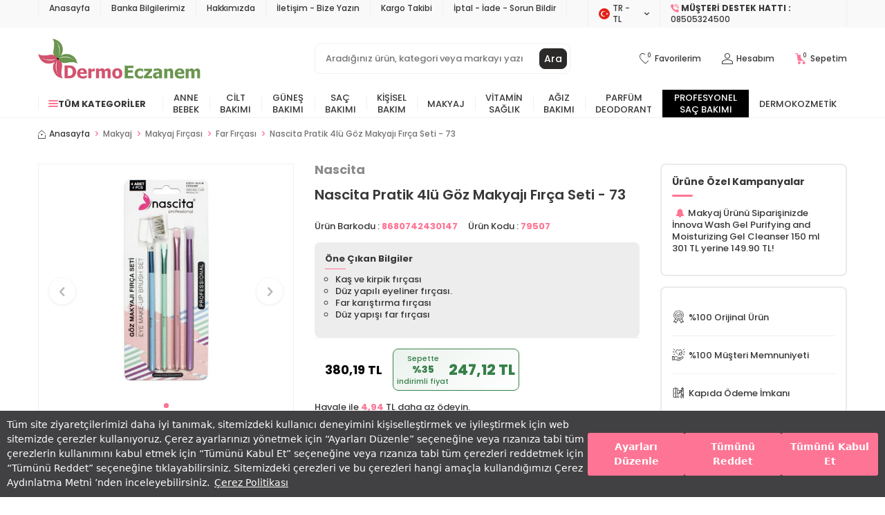

--- FILE ---
content_type: text/html; charset=UTF-8
request_url: https://www.dermoeczanem.com/nascita-pratik-4lu-goz-makyaji-firca-seti-73
body_size: 70775
content:
<!DOCTYPE html>
<html lang="tr-TR" >
<head>
<meta charset="utf-8" />
<title>Nascita Pratik 4lü Göz Makyajı Fırça Seti - 73 | Dermoeczanem.com</title>
<meta name="description" content="Nascita Pratik 4lü Göz Makyajı Fırça Seti - 73 ve tüm Nascita çeşitleri ve tüm seçkin dermokozmetik markalar vitaminler, bebek ürünleri Dermoeczanem'de." />
<meta name="copyright" content="T-Soft E-Ticaret Sistemleri" />
<script>window['PRODUCT_DATA'] = [];</script>
<meta name="robots" content="index,follow" /><link rel="canonical" href="https://www.dermoeczanem.com/nascita-pratik-4lu-goz-makyaji-firca-seti-73" /><link rel="alternate" hreflang="x-default" href="https://www.dermoeczanem.com/nascita-pratik-4lu-goz-makyaji-firca-seti-73" />
<link rel="alternate" hreflang="tr" href="https://www.dermoeczanem.com/nascita-pratik-4lu-goz-makyaji-firca-seti-73" />
<meta property="og:image" content="https://witcdn.dermoeczanem.com/nascita-pratik-4lu-goz-makyaji-firca-seti-73-nascita-180195-79-K.jpg"/>
                <meta property="og:image:width" content="300" />
                <meta property="og:image:height" content="300" />
                <meta property="og:type" content="product" />
                <meta property="og:title" content="Nascita Pratik 4lü Göz Makyajı Fırça Seti - 73 | Dermoeczanem.com" />
                <meta property="og:description" content="Nascita Pratik 4lü Göz Makyajı Fırça Seti - 73 ve tüm Nascita çeşitleri ve tüm seçkin dermokozmetik markalar vitaminler, bebek ürünleri Dermoeczanem'de." />
                <meta property="product:availability" content="in stock" />
                <meta property="og:url" content="https://www.dermoeczanem.com/nascita-pratik-4lu-goz-makyaji-firca-seti-73" />
                <meta property="og:site_name" content="Dermoeczanem.com | Sağlık ve Güzellik Ürünleri" />
                <meta name="twitter:card" content="summary" />
                <meta name="twitter:title" content="Nascita Pratik 4lü Göz Makyajı Fırça Seti - 73 | Dermoeczanem.com" />
                <meta name="twitter:description" content="Nascita Pratik 4lü Göz Makyajı Fırça Seti - 73 ve tüm Nascita çeşitleri ve tüm seçkin dermokozmetik markalar vitaminler, bebek ürünleri Dermoeczanem'de." />
                <meta name="twitter:image" content="https://witcdn.dermoeczanem.com/nascita-pratik-4lu-goz-makyaji-firca-seti-73-nascita-180195-79-K.jpg" /><script src="https://accounts.google.com/gsi/client" async defer></script>
<script>const GOOGLE_CLIENT_ID = "824105571389-73fe6e160113rpp1ken8d6c0rter7oj0.apps.googleusercontent.com";</script>
            <script>
                const E_EXPORT_ACTIVE = 1;
                const CART_DROPDOWN_LIST = true;
                const ENDPOINT_PREFIX = 'Ly93aXRjZG4uZGVybW9lY3phbmVtLmNvbQ==';
                const ENDPOINT_ALLOWED_KEYS = null;
                const SETTINGS = {"KVKK_REQUIRED":1,"NEGATIVE_STOCK":"0","DYNAMIC_LOADING_SHOW_BUTTON":0,"IS_COMMENT_RATE_ACTIVE":1};
                try {
                    var PAGE_TYPE = 'product';
                    var PAGE_ID = 3;
                    var ON_PAGE_READY = [];
                    var THEME_VERSION = 'v5';
                    var THEME_FOLDER = 'v5-mango';
                    var MEMBER_INFO = {"ID":0,"CODE":"","FIRST_NAME":"","BIRTH_DATE":"","GENDER":"","LAST_NAME":"","MAIL":"","MAIL_HASH":"","PHONE":"","PHONE_HASH":"","PHONE_HASH_SHA":"","GROUP":0,"TRANSACTION_COUNT":0,"REPRESENTATIVE":"","KVKK":-1,"COUNTRY":"TR","E_COUNTRY":"TR"};
                    var IS_VENDOR = 0;
                    var MOBILE_ACTIVE = false;
                    var CART_COUNT = '0';
                    var CART_TOTAL = '0,00';
                    var SESS_ID = '4e2fcf3073db5509434c96d355330311';
                    var LANGUAGE = 'tr';
                    var CURRENCY = 'TL';
                    var SEP_DEC = ',';
                    var SEP_THO = '.';
                    var DECIMAL_LENGTH = 2;  
                    var SERVICE_INFO = null;
                    var CART_CSRF_TOKEN = '489fc616efb870db5ba06a4278022c8c9bc14ed3968679ccaf89f1eec735149b';
                    var CSRF_TOKEN = '5KSwK4VkgiWn7q/NoVuzmlrZZCKxhWrx6X+alShxas0=';
                    
                }
                catch(err) { }
            </script>
            <!--cache--><link rel="preload" as="font" href="//witcdn.dermoeczanem.com/theme/v5/css/fonts/tsoft-icon.woff2?v=1" type="font/woff2" crossorigin>
<link rel="preconnect" href="https://fonts.gstatic.com" crossorigin>
<link rel="preload" as="style" href="https://fonts.googleapis.com/css?family=Poppins:500,600,700,800,900&display=swap">
<link rel="stylesheet" href="https://fonts.googleapis.com/css?family=Poppins:500,600,700,800,900&display=swap" media="print" onload="this.media='all'">
<noscript>
<link rel="stylesheet" href="https://fonts.googleapis.com/css?family=Poppins:500,600,700,800,900&display=swap">
</noscript>
<link type="text/css" rel="stylesheet" href="//witcdn.dermoeczanem.com/srv/compressed/load/all/css/tr/3/0.css?v=1768978599&isTablet=0&isMobile=1&userType=Ziyaretci">
<link rel="shortcut icon" href="//witcdn.dermoeczanem.com/Data/EditorFiles/_gif/favicon.ico">
<meta name="viewport" content="width=device-width, initial-scale=1">
<script src="//witcdn.dermoeczanem.com/theme/v5/js/callbacks.js?v=1768978599"></script>
<script src="//witcdn.dermoeczanem.com/js/tsoftapps/v5/header.js?v=1768978599"></script>
<script>
console.log("%c DermoEczanem ®\n%c - version V5.3\n%c Copyright © Dermo Grup A.Ş. " + new Date().getFullYear(), "font-weight: bold; font-size: 20px;color: #fe7494; font-weight: 700;", "font-size: 10px;", "font-size: 9px;font-style: italic;color: #dadada;");</script>
<style>
.payment-list-item .accordion-title.active {
background:var(--bg-primary);
color:var(--text-white);
}
.payment-type-list .accordion-title > .input-checkbox > i.ti-check::before {
color: var(--text-white);
}
.payment-type-list .accordion-title.active > span.input-checkbox {
border: 1px solid #fff !important;
}
.discounted-badge{
background-color: #529b55 !important;
}
.dermoeczanemV5 div.forV4{
display:none !important;
}
@media (min-width: 1440px) {
.container {
width: 1440px; } }
</style>
<link rel="preconnect" href="https://services.dermoeczanem.com">
<link rel="dns-prefetch" href="https://services.dermoeczanem.com">
<link rel="search" href="/Data/EditorFiles/_icon/-/-/opensearchdescription.xml" type="application/opensearchdescription+xml" title="Dermoeczanem.com | Güvenilir Dermokozmetik Ürünler Satış Sitesi" />
<link rel="stylesheet" type="text/css" href="https://assets.cookieseal.com/cookie-seal.css" />
<script src="https://assets.cookieseal.com/cookie-seal.js"></script>
<meta name="facebook-domain-verification" content="z9zk6fdg0d4vdwyp0yxt8wqz7qfchs" />
<meta name="ahrefs-site-verification" content="21253c116d749ce5d506f198c4b415329272f2ee9b4ffcac06700017d59fb3ad">
<meta name="google-site-verification" content="KaDuCt799SMkQlkXcRMaD4Yx8AQPRL57QmleZbbFcV0" />
<meta name="google-site-verification" content="32LYvoFZuks75JHNajxujCrRYGP3kqgpUdFkfKO9D1k" />
<meta name="theme-color" content="#fba3b8" />
<style>
.cookieseal-banner-body{
padding:10px !important;
}
#cookieseal-banner button{
padding:10px;
background-color:#fe7494 !important;
cursor:pointer !important;
}
#cookieseal-banner-popup {order: 1;}
#cookieseal-banner-accept {order: 3;}
#cookieseal-banner-reject {order: 2;}
@media (max-width: 1024px){
#cookieseal-banner-accept {
right: 0 !important;
}
#cookieseal-banner .cookieseal-banner-body button:nth-child(4) {
right:inherit;
}
}
#___ratingbadge_0 {
z-index:33 !important;
}
</style>
<script>
function skeletonLoader(block_id){
document.addEventListener('DOMContentLoaded', function () {
const lazyImages = document.querySelectorAll('.lazy.lazy'+block_id);
if ('IntersectionObserver' in window) {
const imageObserver = new IntersectionObserver(function (entries, observer) {
entries.forEach(function (entry) {
if (entry.isIntersecting) {
const img = entry.target;
if (img.src && img.src !== '') {
observer.unobserve(img);
return;
}
img.src = img.dataset.src;
img.onload = function () {
img.classList.add('loaded');
const skeleton = img.previousElementSibling;
if (skeleton) skeleton.style.display = 'none';
};
observer.unobserve(img);
}
});
});
lazyImages.forEach(function (img) {
imageObserver.observe(img);
});
} else {
lazyImages.forEach(function (img) {
img.src = img.dataset.src;
img.onload = function () {
img.classList.add('loaded');
const skeleton = img.previousElementSibling;
if (skeleton) skeleton.style.display = 'none';
};
});
}
});
}
/**
* İndirim Banner Sistemi - İstemci Kodları
*
* Bu script, indirimli ürün banner'larını sayfa üzerinde gösterir.
* Önbellek yönetimi, delta güncellemeler ve performans optimizasyonu içerir.
*/
// Banner sistemi yapılandırması
const BANNER_CONFIG = {
apiBaseUrl: 'https://express.dermogrup.com',
cacheMaxSize: 50, // Maksimum önbellekteki banner sayısı
cacheExpireDays: 7, // Önbellek temizleme süresi (gün)
updateCheckInterval: 15, // Güncelleme kontrolü aralığı (dakika)
debugMode: false // Debug modu (konsolda loglama)
};
// Banner sistemi durumu
let bannerLastUpdate = localStorage.getItem('bannerLastUpdate') || '0';
let bannerCache = JSON.parse(localStorage.getItem('bannerCache') || '{}');
let updateCheckTimer = null;
/**
* Banner debug mesajı göster
*/
function logBannerDebug(message, data = null) {
if (BANNER_CONFIG.debugMode) {
console.log(`[Banner] ${message}`, data || '');
}
}
/**
* Base64'ten Blob'a dönüştürme
*/
function base64ToBlob(base64, mimeType) {
if (!base64 || !base64.includes(',')) {
return new Blob([], { type: mimeType });
}
const byteString = atob(base64.split(',')[1]);
const ab = new ArrayBuffer(byteString.length);
const ia = new Uint8Array(ab);
for (let i = 0; i < byteString.length; i++) {
ia[i] = byteString.charCodeAt(i);
}
return new Blob([ab], { type: mimeType });
}
/**
* Blob'dan Base64'e dönüştürme
*/
function blobToBase64(blob, callback) {
const reader = new FileReader();
reader.onloadend = function() {
callback(reader.result);
};
reader.readAsDataURL(blob);
}
/**
* Banner önbelleğini temizleme kontrolü
*/
function cleanupBannerCache() {
const now = new Date();
const lastCleanup = localStorage.getItem('bannerCacheLastCleanup');
const cleanupInterval = BANNER_CONFIG.cacheExpireDays * 24 * 60 * 60 * 1000;
// Temizleme zamanı geldi mi?
if (!lastCleanup || (now.getTime() - new Date(lastCleanup).getTime() >= cleanupInterval)) {
logBannerDebug('Önbellek temizleniyor...');
// Önbelleği temizle
localStorage.removeItem('bannerCache');
bannerCache = {};
// Son temizleme zamanını güncelle
localStorage.setItem('bannerCacheLastCleanup', now.toISOString());
logBannerDebug('Önbellek temizlendi');
}
}
/**
* Banner güncellemelerini kontrol et
*/
async function checkBannerUpdates() {
try {
logBannerDebug('Banner güncellemeleri kontrol ediliyor...');
const response = await fetch(`${BANNER_CONFIG.apiBaseUrl}/check-banner-updates?lastUpdate=${bannerLastUpdate}`);
const data = await response.json();
if (data.changed) {
logBannerDebug('Yeni banner güncellemeleri bulundu', new Date(parseInt(data.lastUpdate)));
// Son güncelleme zamanını kaydet
bannerLastUpdate = data.lastUpdate;
localStorage.setItem('bannerLastUpdate', bannerLastUpdate);
return true;
} else {
logBannerDebug('Güncel banner verileri zaten kullanılıyor');
return false;
}
} catch (error) {
console.error('Banner güncelleme kontrolü hatası:', error);
return false;
}
}
/**
* Banner önbelleğini yönet (boyut sınırı)
*/
function manageBannerCache(newCacheKey, newBannerData) {
// Yeni banner'ı önbelleğe ekle
bannerCache[newCacheKey] = newBannerData;
// Önbellek boyutu kontrolü
const cacheKeys = Object.keys(bannerCache);
if (cacheKeys.length > BANNER_CONFIG.cacheMaxSize) {
// En eski girişleri kaldır
const keysToRemove = cacheKeys.slice(0, cacheKeys.length - BANNER_CONFIG.cacheMaxSize);
keysToRemove.forEach(key => delete bannerCache[key]);
logBannerDebug(`Önbellek boyutu sınırlandırıldı, ${keysToRemove.length} eski banner silindi`);
}
// Önbelleği kaydet
localStorage.setItem('bannerCache', JSON.stringify(bannerCache));
}
/**
* Banner görüntüleme - HTML element içine banner göster
*/
async function displayProductBanner(element, productId, fiyat, indirim, tur) {
if (!element || !productId || !indirim || !tur) {
console.error('Banner gösterilemiyor: Eksik parametreler', { productId, fiyat, indirim, tur });
return;
}
try {
// Banner anahtarını oluştur
const cacheKey = `${productId}_${tur}_${fiyat}_${indirim}`;
// Önce tarayıcı önbelleğinde kontrol et
if (bannerCache[cacheKey]) {
// Önbellekten göster
element.innerHTML = `<img src="${bannerCache[cacheKey]}" class="border-round">`;
logBannerDebug(`Banner önbellekten gösterildi: ${productId}`);
return;
}
// Sunucudan iste
const response = await fetch(`${BANNER_CONFIG.apiBaseUrl}/discount-banner-yeni?productId=${productId}&type=${tur}&yuzdelik=${indirim}&fiyat=${fiyat}&lastUpdate=${bannerLastUpdate}`);
const data = await response.json();
if (data.changed && data.banner) {
// Base64 veriyi önbelleğe al
manageBannerCache(cacheKey, data.banner);
// Son güncelleme zamanını kaydet (varsa)
if (data.lastUpdate) {
bannerLastUpdate = data.lastUpdate;
localStorage.setItem('bannerLastUpdate', bannerLastUpdate);
}
// Görseli göster
element.innerHTML = `<img src="${data.banner}" class="border-round">`;
logBannerDebug(`Banner sunucudan alındı: ${productId}`);
} else {
logBannerDebug(`Banner bulunamadı veya değişmedi: ${productId}`);
}
} catch (error) {
console.error('Banner gösterme hatası:', error);
}
}
/**
* Ürün detay sayfasında banner göster
*/
function loadProductDetailBanner() {
const cartDiscount = document.querySelectorAll('.price-wrapper .cartDiscount');
if (cartDiscount.length > 0) {
cartDiscount.forEach(element => {
const productId = element.getAttribute('data-productid');
const fiyat = element.getAttribute('data-fiyat');
const indirim = element.getAttribute('data-indirim');
const tur = element.getAttribute('data-tur');
if (productId && fiyat && indirim && tur) {
displayProductBanner(element, productId, fiyat, indirim, tur);
}
});
}
}
/**
* Blok içinde banner'ları göster
*/
function blockCartDiscountEkle(block_id) {
document.querySelectorAll('.cartDiscount' + block_id).forEach(element => {
const productId = element.getAttribute('data-productId');
const fiyat = element.getAttribute('data-fiyat');
const indirim = element.getAttribute('data-indirim');
const tur = element.getAttribute('data-tur');
if (productId && fiyat && indirim && tur) {
displayProductBanner(element, productId, fiyat, indirim, tur);
}
});
}
/**
* Periyodik banner güncellemesi kontrol et
*/
function startBannerUpdateChecker() {
// Daha önce zamanlayıcı kurulduysa temizle
if (updateCheckTimer) {
clearInterval(updateCheckTimer);
}
// Her belirli dakikada bir güncelleme kontrolü yap
const interval = BANNER_CONFIG.updateCheckInterval * 60 * 1000; // dakika -> ms
updateCheckTimer = setInterval(async () => {
const hasUpdates = await checkBannerUpdates();
// Güncellemeler varsa ve açık banner'lar varsa yeniden yükle
if (hasUpdates) {
// Ürün detay sayfasında banner'ları yenile
loadProductDetailBanner();
// Blok banner'larını yenile - bu sayfada görünür olan blokları tespit et
const visibleBlocks = [];
document.querySelectorAll('[id^="block_"]').forEach(block => {
const blockId = block.id.replace('block_', '');
if (blockId && document.querySelectorAll('.cartDiscount' + blockId).length > 0) {
visibleBlocks.push(blockId);
}
});
// Görünür blokları güncelle
visibleBlocks.forEach(blockId => {
blockCartDiscountEkle(blockId);
});
}
}, interval);
logBannerDebug(`Banner güncelleme kontrolü her ${BANNER_CONFIG.updateCheckInterval} dakikada bir yapılacak`);
}
/**
* Banner sistemini başlat
*/
function initBannerSystem() {
// Önbellek temizleme kontrolü
cleanupBannerCache();
// Sayfa yüklendiğinde banner göster
loadProductDetailBanner();
// Güncelleme kontrollerini başlat
startBannerUpdateChecker();
// Hemen bir güncelleme kontrolü yap
checkBannerUpdates().then(hasUpdates => {
if (hasUpdates) {
loadProductDetailBanner();
}
});
// Global fonksiyonları dışa aktar
window.displayProductBanner = displayProductBanner;
window.blockCartDiscountEkle = blockCartDiscountEkle;
window.checkBannerUpdates = checkBannerUpdates;
logBannerDebug('Banner sistemi başlatıldı');
}
/**
* BannerAPI - Harici kullanım için API
* Bu global nesne, banner sistemi fonksiyonlarını dışa açar
*/
window.BannerAPI = {
displayBanner: displayProductBanner,
refreshBanners: checkBannerUpdates,
blockCartDiscountEkle: blockCartDiscountEkle,
// Manuel banner yönetimi
clearCache: function() {
localStorage.removeItem('bannerCache');
bannerCache = {};
localStorage.removeItem('bannerLastUpdate');
bannerLastUpdate = '0';
logBannerDebug('Banner önbelleği manuel olarak temizlendi');
return true;
},
// Yapılandırma ayarlarını güncelle
configure: function(config) {
if (typeof config !== 'object') return false;
// Konfigürasyon ayarlarını güncelle
Object.keys(config).forEach(key => {
if (BANNER_CONFIG.hasOwnProperty(key)) {
BANNER_CONFIG[key] = config[key];
}
});
// Debug modu değiştiyse bildir
if (config.hasOwnProperty('debugMode')) {
console.log(`[Banner] Debug modu ${config.debugMode ? 'açıldı' : 'kapatıldı'}`);
}
// Kontrol aralığı değiştiyse zamanlayıcıyı yeniden başlat
if (config.hasOwnProperty('updateCheckInterval')) {
startBannerUpdateChecker();
}
return true;
}
};
// Sayfa yüklendiğinde banner sistemini başlat
if (document.readyState === 'loading') {
document.addEventListener('DOMContentLoaded', initBannerSystem);
} else {
initBannerSystem();
}
</script>
<!-- T-Soft Apps - V5 - Facebook Dönüşümler API - Tracking Code Head Start -->
<script>
if(typeof window.FB_EVENT_ID == 'undefined'){
window.FB_EVENT_ID = "fb_" + new Date().getTime();
}
</script>
<!-- T-Soft Apps - V5 - Facebook Dönüşümler API - Tracking Code Head End --><!-- Google Tag Manager -->
<script>(function(w,d,s,l,i){w[l]=w[l]||[];w[l].push({'gtm.start':
new Date().getTime(),event:'gtm.js'});var f=d.getElementsByTagName(s)[0],
j=d.createElement(s),dl=l!='dataLayer'?'&l='+l:'';j.async=true;j.src=
'https://www.googletagmanager.com/gtm.js?id='+i+dl;f.parentNode.insertBefore(j,f);
})(window,document,'script','dataLayer','GTM-P5463G');</script>
<!-- End Google Tag Manager --><script>
if(typeof window.FB_EVENT_ID == 'undefined'){
window.FB_EVENT_ID = "fb_" + new Date().getTime();
}
</script>
<!-- T-Soft Apps - v5 Google Datalayer - Tracking Code Head Start -->
<script>
var dataLayer = dataLayer || [];
(function(w,d,s,l,i){w[l]=w[l]||[];w[l].push({'gtm.start':
new Date().getTime(),event:'gtm.js'});var f=d.getElementsByTagName(s)[0],
j=d.createElement(s),dl=l!='dataLayer'?'&l='+l:'';j.async=true;j.src=
'https://www.googletagmanager.com/gtm.js?id='+i+dl;f.parentNode.insertBefore(j,f);
})(window,document,'script','dataLayer','GTM-P5463G');
</script>
<!-- T-Soft Apps - v5 Google Datalayer - Tracking Code Head End -->
</head>
<body><script>
const MercanApp = {
msg: {},
lang: {},
version: (typeof THEME_VERSION !== 'undefined' && THEME_VERSION === 'v5' ? 'v5' : 'v4'),
load: function(){
if (parseInt(MEMBER_INFO.KVKK) < 1 && parseInt(MEMBER_INFO.ID) > 0) {
if(MercanApp.version === 'v5'){
kvkkCallback.push(function() {
console.log("adım 1");
axios.get('/srv/service/content-v5/sub-folder/85/1110/set-address').then(response => {
const data = response.data;
T.modal({
id: 'set-address-popup',
html: data,
width: '580px',
close : true
});
});
});
}else{
let req = new Request('/srv/service/conf/load/block_member/1/' + LANGUAGE + '/0', {method: 'GET'});
fetch(req)
.then(response => response.json())
.then((lang_keys) => {
MercanApp.lang = lang_keys;
}).then(function () {
let lang = MercanApp.lang;
let css = 'display:block; padding: 10px 0 10px 0;';
let html = '<label style="' + css + '"><input style="appearance: auto !important;" type="checkbox" name="mail_notify" id="app_mailNotify"> <a data-url="/srv/service/content/get-setting/EmailTicariOnayMetni" class="popupWin">' + lang.e_message_approve_text + '</a> ' + lang.i_read_text + lang.info_message + ' </label>';
html += '<label style="' + css + '"><input style="appearance: auto !important;" type="checkbox" name="sms_notify" id="app_smsNotify"> <a data-url="/srv/service/content/get-setting/SmsTicariOnayMetni" class="popupWin">' + lang.e_message_approve_text + '</a> ' + lang.i_read_text + lang.info_sms + ' </label>';
html += '<label style="' + css + '"><input style="appearance: auto !important;" type="checkbox" name="phone_notify" id="phone_mailNotify"><a data-url="/srv/service/content/get-setting/TelefonTicariOnayMetni" class="popupWin" >' + lang.e_message_approve_text + '</a> ' + lang.i_read_text + lang.info_sms + ' </label>';
html += '<label style="' + css + '"><input style="appearance: auto !important;" type="checkbox" name="kvkk" id="app_kvkkNotify"> <a data-url="/srv/service/content/get-setting/KvkkMesaj" class="popupWin" >' + lang.kvkk_agreement + '</a> ' + lang.i_read_text + ' </label>';
html += '<div style="display: none; background-color: lightcoral; color: white; padding: 10px;" id="app_error"></div>';
MercanApp.msg = new Message({
width: 500,
html: html,
buttons: [
{
text: "Kaydet",
click: function () {
MercanApp.save();
return false;
}
}
]
});
MercanApp.msg.show();
});
}
}
},
save: function(){
let sms = document.querySelector('#app_smsNotify');
let email = document.querySelector('#app_mailNotify');
let phone = document.querySelector('#phone_mailNotify');
let kvkk = document.querySelector('#app_kvkkNotify');
let err = document.querySelector('#app_error');
if(!kvkk.checked){
err.innerHTML = MercanApp.lang.not_empty_field;
err.style.display = "block";
return;
}else{
err.style.display = "none";
err.innerHTML = '';
}
let form = new FormData();
form.append("onay", kvkk.checked ? 1 : 0);
form.append("sms_onay", sms.checked ? 1 : 0);
form.append("email_onay", email.checked ? 1 : 0);
form.append("telefon_onay", phone.checked ? 1 : 0);
let req = new Request('/srv/service/customer/kvkkApprove', {method: "POST", body: form});
fetch(req)
.then(response => response.json())
.then((data) => {
if (data.success){
if(MercanApp.version === 'v5'){
T('.t-modal-close').trigger('click');
}else{
MercanApp.msg.close();
}
MercanApp.address();
}
});
return false;
},
address: function (){
let req = new Request('/srv/service/content/get/1110/insert-update-address/0', {method: "GET"});
fetch(req)
.then(response => response.text())
.then((data) => {
if(MercanApp.version === 'v5'){
initComponents();
T.modal({
width: "500px",
html: data,
close: true
});
}else{
MercanApp.msg = new Message({
width: 500,
html: data,
buttons: [
{
text: "Kaydet",
click: function () {
MercanApp.save();
return false;
}
}
]
});
MercanApp.msg.show();
}
});
}
}
setTimeout(function(){
MercanApp.load();
}, 1000);
</script><!-- Google Tag Manager (noscript) -->
<noscript><iframe src="https://www.googletagmanager.com/ns.html?id=GTM-P5463G"
height="0" width="0" style="display:none;visibility:hidden"></iframe></noscript>
<!-- End Google Tag Manager (noscript) -->
<input type="hidden" id="cookie-law" value="0">
<div class="w-100 d-flex flex-wrap ">
<div class=" col-12 col-sm-12 col-md-12 col-lg-12 col-xl-12 col-xxl-12 column-136  "><div class="row">
<div id="relation|12744" data-id="12744" class="relArea col-12 v5-mango  folder-header tpl-user_header "><div class="row">
<header class="container-fluid position-relative mb-1" >
<div class="row">
<div id="header-top" class="container-fluid bg-light d-none d-lg-block">
<div class="row">
<div class="container">
<div class="row">
<div class="col-auto">
<nav id="top-menu" class="d-flex justify-content-flex-end border-right">
<ul class="d-flex flex-wrap">
<li class="border-left px-1"><a id="menu-header-top-35" target="" href="https://www.dermoeczanem.com/anasayfa" class="">Anasayfa</a></li>
<li class="border-left px-1"><a id="menu-header-top-36" target="" href="https://www.dermoeczanem.com/banka-bilgilerimiz" class="">Banka Bilgilerimiz</a></li>
<li class="border-left px-1"><a id="menu-header-top-37" target="" href="https://www.dermoeczanem.com/hakkimizda" class="">Hakkımızda</a></li>
<li class="border-left px-1"><a id="menu-header-top-38" target="" href="https://www.dermoeczanem.com/iletisim" class="">İletişim - Bize Yazın</a></li>
<li class="border-left px-1"><a id="menu-header-top-39" target="" href="https://www.dermoeczanem.com/siparis-takip" class="">Kargo Takibi</a></li>
<li class="border-left px-1"><a id="menu-header-top-40" target="" href="/iade-kosullari" class="">İptal - İade - Sorun Bildir</a></li>
</ul>
</nav>
</div>
<div class="col flex-shrink-0">
<div class="d-flex border-left">
<div class="dropdown border-right">
<span id="language-currency-btn-12744" class="dropdown-title cursor-pointer d-flex align-items-center px-1 language-select" data-toggle="dropdown">
<img class="language-select-img border-circle" src="//witcdn.dermoeczanem.com/lang/tr/tr.webp" alt="tr" width="16" height="16">
TR &minus; TL
<i class="ti-arrow-down ml-1"></i>
</span>
<div class="dropdown-menu">
<div class="w-100 mb-1">
<label for="site-language-select-12744">Dil</label>
<select id="site-language-select-12744" class="form-control" data-toggle="language">
<option selected value="tr">Türkçe</option>
<option value="en">English</option>
</select>
</div>
</div>
</div>
<a id="customer-support-btn-12744" href="tel:08505324500" class="px-1 border-right" aria-label="Müşteri Destek Hattı">
<i class="ti-volume-phone text-primary"></i>
<strong class="text-uppercase">Müşteri Destek Hattı : </strong>
<span class="phone-format">08505324500</span>
</a>
</div>
</div>
</div>
</div>
</div>
</div>
<div id="header-middle" class="w-100">
<div id="header-sticky" class="w-100" data-toggle="sticky" data-parent="#header-middle" data-class="header-sticky" data-scroll="180" data-direction="true">
<div id="header-main" class="w-100 py-1 bg-white">
<div class="container">
<div class="row align-items-center">
<div class="col-auto d-lg-none">
<a href="#mobile-menu-12744" data-toggle="drawer" class="header-mobile-menu-btn" aria-label="Menü">
<i class="ti-menu text-primary"></i>
</a>
</div>
<div class="col-auto col-lg-3 d-flex">
<a href="https://www.dermoeczanem.com/" id="logo" aria-label="logo">
<p><img src="https://witcdn.dermoeczanem.com/Data/EditorFiles/logo/dermoeczanem-logo-top.png" alt="dermoeczanem-logo-top.png" width="360" height="92" data-clarity-loaded="1c28yf3"></p>
</a>
</div>
<!-- HTML Kısmı -->
<div id="header-search" class="col-12 col-lg-4 offset-lg-1 order-2 order-lg-0 mt-1 mt-lg-0">
<form @submit.prevent="submitSearch" autocomplete="off" id="esearch" class="w-100 position-relative">
<input id="live-search" type="search" name="q" placeholder="Aradığınız ürün, kategori veya markayı yazınız." class="form-control form-control-md"
data-search="live-search" v-model="searchVal" data-licence="1" @focus="handleFocus" @keyup="handleKeyUp">
<button type="submit" class="btn btn-dark" id="live-search-btn" @click.prevent="submitSearch">Ara</button>
<!-- Search Results -->
<div class="bg-white border border-round search-form-list" id="dynamic-search-12744" v-if="isActive && data && data.success === true" v-cloak>
<!-- Desktop View -->
<div v-if="!isMobile">
<div class="w-100 d-flex flex-wrap">
<!-- Products Column -->
<div class="col-12 col-sm-12 col-lg-10 p-0">
<div class="col-12 col-sm dynamic-search-item pt-5px" v-if="data.results.products.length > 0">
<div class="col-12 d-flex justify-content-between border-bottom border-light pb-5px">
<div class="block-title no-line">Ürünler</div>
<!--<div class="btn btn-outline-primary btn-sm">Tüm Sonuçlarını Göster</div>-->
<input type="submit" value="Tüm Arama Sonuçlarını Gör" @click="submitSearch" class="btn btn-outline-primary btn-sm">
</div>
<!--<div class="block-title no-line border-bottom border-light pb-5px">Ürünler</div>-->
<ul class="d-grid grid-xxl-cols-6 grid-lg-cols-6 grid-md-cols-4 grid-sm-cols-1 grid-cols-1 gap-5px p-0 mt-5px">
<li class="border p-5px ease overflow-hidden border-2 border-round" v-for="P in data.results.products" :key="P.id">
<a class="d-flex align-items-center flex-direction-row flex-direction-md-column" :href="P.seolink">
<span class="search-product-image d-flex justify-content-center" v-if="P.imageurl">
<img :src="P.imageurl" :alt="P.productname">
</span>
<span class="w-100 p-0">
<span class="search-text text-center align-items-center" v-if="P.productname">{{ P.productname }}</span>
</span>
<span class="w-100 p-0">
<span class="d-block search-price text-center fw-semibold" v-if="P.discountedprice">{{ P.sellingprice}} TL</span>
</span>
<span class="w-100 text-primary border-top" v-if="Number(P.finalprice) > 0 && ( Number(P.discountedprice) < Number(P.sellingprice) || (Number(P.discountedprice) === Number(P.sellingprice) && P.found === '1') )">
<p class="d-flex align-items-center justify-content-center flex-direction-md-column pt-5px mb-0">
Sepette <span class="fw-semibold">{{ Number(P.finalprice).toLocaleString('tr-TR') }} TL</span>
</p>
</span>
</a>
</li>
</ul>
</div>
<div v-else></div>
</div>
<!-- Filters Column -->
<div class="col-12 col-sm-12 col-lg-2 dynamic-search p-0">
<!-- Brands -->
<div class="col-12 col-sm dynamic-search-item pt-5px" v-if="data.filters.brands && data.filters.brands.length > 0">
<div class="block-title no-line border-bottom border-light pb-5px">Markalar</div>
<ul style="max-height: 250px; overflow: hidden scroll;">
<li v-for="B in data.filters.brands" :key="B.id">
<a :href="'/' + B.link">
{{ B.brand }}
</a>
</li>
</ul>
</div>
<!-- Tags -->
<div class="col-12 col-sm dynamic-search-item pt-5px" v-if="data.filters.tags && data.filters.tags.length > 0">
<div class="block-title no-line border-bottom border-light pb-5px">Etiketler</div>
<ul style="max-height: 250px; overflow: hidden scroll;">
<li v-for="C in data.filters.tags" :key="C.tag">
<a :href="C.taglink">
{{ C.tag }}
</a>
</li>
</ul>
</div>
<!-- Categories -->
<div class="col-12 col-sm dynamic-search-item pt-5px" v-if="data.filters.categories && data.filters.categories.length > 0">
<div class="block-title no-line border-bottom border-light pb-5px">Kategoriler</div>
<ul style="max-height: 250px; overflow: hidden scroll;">
<li v-for="C in data.filters.categories" :key="C.id">
<a :href="C.link">
{{ C.name }}
</a>
</li>
</ul>
</div>
</div>
<!-- No Results Message -->
<div class="dynamic-search-item" v-if="!data.results.products.length && !data.filters.categories.length && !data.filters.brands.length && !data.filters.tags.length">
Sonuç bulunamadı.
</div>
</div>
</div>
<!-- Mobile View -->
<div v-else class="w-100 d-flex flex-wrap">
<div class="row mb-1">
<!-- Tab Navigation -->
<div class="col-12">
<div class="w-100 mt-1 d-flex align-items-flex-end justify-content-center">
<ul class="d-flex list-style-none tab-nav showcase-tab-titles showcase-tab-titles-search align-items-center">
<!-- Products Tab -->
<li :class="activeTab === 'products' ? 'active' : ''" v-if="data.results.products && data.results.products.length > 0">
<a id="tab-product" href="#tab-content-products" data-toggle="tab" class="btn no-radius py-5px mr-1 d-flex align-items-center showcase-tab-item">
<span class="tab-name">Ürünler</span>
</a>
</li>
<!-- Brands Tab -->
<li :class="activeTab === 'brands' ? 'active' : ''" v-if="data.filters.brands && data.filters.brands.length > 0">
<a id="tab-brands" href="#tab-content-brands" data-toggle="tab" class="btn no-radius py-5px mr-1 d-flex align-items-center showcase-tab-item">
<span class="tab-name">Markalar</span>
</a>
</li>
<!-- Tags Tab -->
<li :class="activeTab === 'tags' ? 'active' : ''" v-if="data.filters.tags && data.filters.tags.length > 0">
<a id="tab-tags" href="#tab-content-tags" data-toggle="tab" class="btn no-radius py-5px mr-1 d-flex align-items-center showcase-tab-item">
<span class="tab-name">Etiketler</span>
</a>
</li>
<!-- Categories Tab -->
<li :class="activeTab === 'categories' ? 'active' : ''" v-if="data.filters.categories && data.filters.categories.length > 0">
<a id="tab-categories" href="#tab-content-categories" data-toggle="tab" class="btn no-radius py-5px mr-1 d-flex align-items-center showcase-tab-item">
<span class="tab-name">Kategoriler</span>
</a>
</li>
</ul>
</div>
</div>
<!-- Tab Content -->
<div class="col-12 tab-content tab-content-search">
<!-- Products Tab Content -->
<div id="tab-content-products" :class="['tab-pane fade-in', activeTab === 'products' ? 'active' : '']">
<div class="col-12 col-sm-12 col-lg-10 p-0">
<div class="col-12 col-sm dynamic-search-item pt-5px" v-if="data.results.products && data.results.products.length > 0">
<div class="block-title no-line fs-6 pb-5px">Sonuçlar</div>
<ul class="d-grid grid-xxl-cols-6 grid-lg-cols-6 grid-md-cols-4 grid-sm-cols-1 grid-cols-1 gap-5px p-0 mt-5px">
<li class="border p-5px ease overflow-hidden border-2 border-round" v-for="P in data.results.products" :key="P.id">
<a class="d-flex align-items-center flex-direction-row flex-direction-md-column" :href="P.seolink">
<span class="search-product-image d-flex justify-content-center" v-if="P.imageurl">
<img :src="P.imageurl" :alt="P.productname">
</span>
<span class="w-100 p-0">
<span class="search-text text-center align-items-center" v-if="P.productname">{{ P.productname }}</span>
</span>
<span class="w-100 p-0">
<span class="d-block search-price text-center fw-semibold" v-if="P.sellingprice">{{ P.sellingprice }} TL</span>
<span class="w-100 p-0 text-primary" v-if="P.found === '1'">
<p class="d-flex align-items-center justify-content-center flex-direction-column p-0 mb-0">
Sepette <span class="fw-semibold">{{ P.finalprice }}TL</span>
</p>
</span>
</span>
</a>
</li>
</ul>
</div>
</div>
</div>
<!-- Brands Tab Content -->
<div id="tab-content-brands" :class="['tab-pane fade-in', activeTab === 'brands' ? 'active' : '']">
<div class="col-12 col-sm dynamic-search-item pt-5px" v-if="data.filters.brands && data.filters.brands.length > 0">
<div class="block-title no-line fs-6 pb-5px">Sonuçlar</div>
<ul class="list-style-none overflow-y-auto">
<li class="border-bottom" v-for="B in data.filters.brands" :key="B.id">
<a class="btn" :href="'/' + B.link">
{{ B.brand }}
</a>
</li>
</ul>
</div>
</div>
<!-- Tags Tab Content -->
<div id="tab-content-tags" :class="['tab-pane fade-in', activeTab === 'tags' ? 'active' : '']">
<div class="col-12 col-sm dynamic-search-item pt-5px" v-if="data.filters.tags && data.filters.tags.length > 0">
<div class="block-title no-line fs-6 pb-5px">Sonuçlar</div>
<ul class="list-style-none overflow-y-auto">
<li class="border-bottom" v-for="C in data.filters.tags" :key="C.tag">
<a class="btn" :href="C.taglink">
{{ C.tag }}
</a>
</li>
</ul>
</div>
</div>
<!-- Categories Tab Content -->
<div id="tab-content-categories" :class="['tab-pane fade-in', activeTab === 'categories' ? 'active' : '']">
<div class="col-12 col-sm dynamic-search-item pt-5px" v-if="data.filters.categories && data.filters.categories.length > 0">
<div class="block-title no-line fs-6 pb-5px">Sonuçlar</div>
<ul class="list-style-none overflow-y-auto">
<li class="border-bottom" v-for="C in data.filters.categories" :key="C.id">
<a class="btn" :href="C.link">
{{ C.name }}
</a>
</li>
</ul>
</div>
</div>
</div>
</div>
<!-- No Results Message (Mobile) -->
<div class="dynamic-search-item" v-if="!data.results.products.length && !data.filters.categories.length && !data.filters.brands.length && !data.filters.tags.length">
Sonuç bulunamadı.
</div>
</div>
</div>
</form>
</div>
<div id="hm-links" class="col-auto col-lg-4 ml-auto ml-lg-0">
<div class="row justify-content-flex-end">
<div class="col-auto">
<a href="#header-member-panel-12744" data-toggle="drawer" class="text-body hm-link" id="header-favourite-btn" aria-label="Favorilerim">
<i class="ti-heart-o"><span class="tsoft-favourite-count customer-favorites-count badge">0</span></i>
<span class="d-none d-lg-block">Favorilerim</span>
</a>
</div>
<div class="col-auto">
<a href="#header-member-panel-12744" data-toggle="drawer" class="text-body hm-link" id="header-account" aria-label="Hesabım">
<i class="ti-user"></i>
<span class="d-none d-lg-block">Hesabım</span>
</a>
</div>
<div class="col-auto position-relative">
<a href="/sepet" class="text-body hm-link header-cart-dropdown" id="header-cart-btn" aria-label="Sepetim">
<i class="ti-basket text-primary"><span class="badge cart-soft-count">0</span></i>
<span class="d-none d-lg-block">Sepetim</span>
</a>
<div class="header-cart-dropdown-list d-none"></div>
</div>
</div>
</div>
</div>
</div>
</div>
<nav id="main-menu" class="container-fluid px-0 border-bottom d-none d-lg-block bg-white">
<div class="container">
<ul class="d-flex position-relative menu menu-12744">
<li id="menu-all-categories-12744" class="menu-all-categories">
<span id="menu-categories-btn-12744" class="d-flex align-items-center w-100 px-1 text-uppercase fw-bold cursor-pointer menu-first-title">
<i class="ti-menu fs-6 text-primary"></i>
Tüm Kategoriler
</span>
<div class="w-100 menu-container fade-in">
<ul class="bg-white border-right border-light py-10px menu-container-scroll">
<script>window.menuHeader = [{"ID":"63","NAME":"A\u011f\u0131z Bak\u0131m\u0131","CLASS":"","ICON":"","URL":"https:\/\/www.dermoeczanem.com\/agiz-bakimi","URL_REL":"","URL_TARGET":"","URL_XTYPE":"category","URL_VALUE":3496,"DISPLAY_IN_MOBILE":"1","CHILDREN":[{"ID":"3497","NAME":"A\u011f\u0131z \u00c7alkalama Suyu","CLASS":"","ICON":"","URL":"https:\/\/www.dermoeczanem.com\/agiz-calkalama-suyu","URL_REL":"","URL_TARGET":"","URL_XTYPE":"category","URL_VALUE":"","CHILDREN":[],"LIST_NO":999,"DATA1":"","DATA2":"","CONTENT":"","IMG1":{"WIDTH":0,"HEIGHT":0,"PATH":""},"IMG2":{"WIDTH":0,"HEIGHT":0,"PATH":""},"ADDITIONAL1":"","ADDITIONAL99":"","PARENT_ID":"3496","DESCRIPTION":"","IMAGE":"","STATUS":1,"ORDER":1,"ADDITIONAL_INFO_1":"","ADDITIONAL_INFO_99":""},{"ID":"3506","NAME":"A\u011f\u0131z Spreyi","CLASS":"","ICON":"","URL":"https:\/\/www.dermoeczanem.com\/agiz-spreyi","URL_REL":"","URL_TARGET":"","URL_XTYPE":"category","URL_VALUE":"","CHILDREN":[],"LIST_NO":999,"DATA1":"","DATA2":"","CONTENT":"","IMG1":{"WIDTH":0,"HEIGHT":0,"PATH":""},"IMG2":{"WIDTH":0,"HEIGHT":0,"PATH":""},"ADDITIONAL1":"","ADDITIONAL99":"","PARENT_ID":"3496","DESCRIPTION":"","IMAGE":"","STATUS":1,"ORDER":2,"ADDITIONAL_INFO_1":"","ADDITIONAL_INFO_99":""},{"ID":"3498","NAME":"Aray\u00fcz F\u0131r\u00e7as\u0131","CLASS":"","ICON":"","URL":"https:\/\/www.dermoeczanem.com\/arayuz-fircasi","URL_REL":"","URL_TARGET":"","URL_XTYPE":"category","URL_VALUE":"","CHILDREN":[],"LIST_NO":999,"DATA1":"","DATA2":"","CONTENT":"","IMG1":{"WIDTH":0,"HEIGHT":0,"PATH":""},"IMG2":{"WIDTH":0,"HEIGHT":0,"PATH":""},"ADDITIONAL1":"","ADDITIONAL99":"","PARENT_ID":"3496","DESCRIPTION":"","IMAGE":"","STATUS":1,"ORDER":3,"ADDITIONAL_INFO_1":"","ADDITIONAL_INFO_99":""},{"ID":"3499","NAME":"Bebek ve \u00c7ocuklar \u0130\u00e7in A\u011f\u0131z Bak\u0131m\u0131","CLASS":"","ICON":"","URL":"https:\/\/www.dermoeczanem.com\/bebek-ve-cocuklar-icin-agiz-bakimi","URL_REL":"","URL_TARGET":"","URL_XTYPE":"category","URL_VALUE":"","CHILDREN":[{"ID":"3510","NAME":"Bebek Di\u015f F\u0131r\u00e7as\u0131","CLASS":"","ICON":"","URL":"https:\/\/www.dermoeczanem.com\/bebek-dis-fircasi","URL_REL":"","URL_TARGET":"","URL_XTYPE":"category","URL_VALUE":"","CHILDREN":[],"LIST_NO":999,"DATA1":"","DATA2":"","CONTENT":"","IMG1":{"WIDTH":0,"HEIGHT":0,"PATH":""},"IMG2":{"WIDTH":0,"HEIGHT":0,"PATH":""},"ADDITIONAL1":"","ADDITIONAL99":"","PARENT_ID":"3499","DESCRIPTION":"","IMAGE":"","STATUS":1,"ORDER":1,"ADDITIONAL_INFO_1":"","ADDITIONAL_INFO_99":""},{"ID":"3509","NAME":"Bebek Di\u015f Macunu","CLASS":"","ICON":"","URL":"https:\/\/www.dermoeczanem.com\/bebek-dis-macunu","URL_REL":"","URL_TARGET":"","URL_XTYPE":"category","URL_VALUE":"","CHILDREN":[],"LIST_NO":999,"DATA1":"","DATA2":"","CONTENT":"","IMG1":{"WIDTH":0,"HEIGHT":0,"PATH":""},"IMG2":{"WIDTH":0,"HEIGHT":0,"PATH":""},"ADDITIONAL1":"","ADDITIONAL99":"","PARENT_ID":"3499","DESCRIPTION":"","IMAGE":"","STATUS":1,"ORDER":2,"ADDITIONAL_INFO_1":"","ADDITIONAL_INFO_99":""},{"ID":"3508","NAME":"\u00c7ocuk Di\u015f F\u0131r\u00e7as\u0131","CLASS":"","ICON":"","URL":"https:\/\/www.dermoeczanem.com\/cocuk-dis-fircasi","URL_REL":"","URL_TARGET":"","URL_XTYPE":"category","URL_VALUE":"","CHILDREN":[],"LIST_NO":999,"DATA1":"","DATA2":"","CONTENT":"","IMG1":{"WIDTH":0,"HEIGHT":0,"PATH":""},"IMG2":{"WIDTH":0,"HEIGHT":0,"PATH":""},"ADDITIONAL1":"","ADDITIONAL99":"","PARENT_ID":"3499","DESCRIPTION":"","IMAGE":"","STATUS":1,"ORDER":3,"ADDITIONAL_INFO_1":"","ADDITIONAL_INFO_99":""},{"ID":"3507","NAME":"\u00c7ocuk Di\u015f Macunu","CLASS":"","ICON":"","URL":"https:\/\/www.dermoeczanem.com\/cocuk-dis-macunu","URL_REL":"","URL_TARGET":"","URL_XTYPE":"category","URL_VALUE":"","CHILDREN":[],"LIST_NO":999,"DATA1":"","DATA2":"","CONTENT":"","IMG1":{"WIDTH":0,"HEIGHT":0,"PATH":""},"IMG2":{"WIDTH":0,"HEIGHT":0,"PATH":""},"ADDITIONAL1":"","ADDITIONAL99":"","PARENT_ID":"3499","DESCRIPTION":"","IMAGE":"","STATUS":1,"ORDER":4,"ADDITIONAL_INFO_1":"","ADDITIONAL_INFO_99":""}],"LIST_NO":999,"DATA1":"","DATA2":"","CONTENT":"","IMG1":{"WIDTH":0,"HEIGHT":0,"PATH":""},"IMG2":{"WIDTH":0,"HEIGHT":0,"PATH":""},"ADDITIONAL1":"","ADDITIONAL99":"","PARENT_ID":"3496","DESCRIPTION":"","IMAGE":"","STATUS":1,"ORDER":4,"ADDITIONAL_INFO_1":"","ADDITIONAL_INFO_99":""},{"ID":"3504","NAME":"Dil Temizleyici","CLASS":"","ICON":"","URL":"https:\/\/www.dermoeczanem.com\/dil-temizleyici","URL_REL":"","URL_TARGET":"","URL_XTYPE":"category","URL_VALUE":"","CHILDREN":[],"LIST_NO":999,"DATA1":"","DATA2":"","CONTENT":"","IMG1":{"WIDTH":0,"HEIGHT":0,"PATH":""},"IMG2":{"WIDTH":0,"HEIGHT":0,"PATH":""},"ADDITIONAL1":"","ADDITIONAL99":"","PARENT_ID":"3496","DESCRIPTION":"","IMAGE":"","STATUS":1,"ORDER":5,"ADDITIONAL_INFO_1":"","ADDITIONAL_INFO_99":""},{"ID":"3500","NAME":"Di\u015f Beyazlat\u0131c\u0131","CLASS":"","ICON":"","URL":"https:\/\/www.dermoeczanem.com\/dis-beyazlatici","URL_REL":"","URL_TARGET":"","URL_XTYPE":"category","URL_VALUE":"","CHILDREN":[],"LIST_NO":999,"DATA1":"","DATA2":"","CONTENT":"","IMG1":{"WIDTH":0,"HEIGHT":0,"PATH":""},"IMG2":{"WIDTH":0,"HEIGHT":0,"PATH":""},"ADDITIONAL1":"","ADDITIONAL99":"","PARENT_ID":"3496","DESCRIPTION":"","IMAGE":"","STATUS":1,"ORDER":6,"ADDITIONAL_INFO_1":"","ADDITIONAL_INFO_99":""},{"ID":"3501","NAME":"Di\u015f F\u0131r\u00e7as\u0131","CLASS":"","ICON":"","URL":"https:\/\/www.dermoeczanem.com\/dis-fircasi","URL_REL":"","URL_TARGET":"","URL_XTYPE":"category","URL_VALUE":"","CHILDREN":[{"ID":"3516","NAME":"Di\u015f F\u0131r\u00e7as\u0131 Kab\u0131","CLASS":"","ICON":"","URL":"https:\/\/www.dermoeczanem.com\/dis-fircasi-kabi","URL_REL":"","URL_TARGET":"","URL_XTYPE":"category","URL_VALUE":"","CHILDREN":[],"LIST_NO":999,"DATA1":"","DATA2":"","CONTENT":"","IMG1":{"WIDTH":0,"HEIGHT":0,"PATH":""},"IMG2":{"WIDTH":0,"HEIGHT":0,"PATH":""},"ADDITIONAL1":"","ADDITIONAL99":"","PARENT_ID":"3501","DESCRIPTION":"","IMAGE":"","STATUS":1,"ORDER":1,"ADDITIONAL_INFO_1":"","ADDITIONAL_INFO_99":""},{"ID":"3515","NAME":"Di\u015f F\u0131r\u00e7as\u0131 Yedek Ba\u015fl\u0131\u011f\u0131","CLASS":"","ICON":"","URL":"https:\/\/www.dermoeczanem.com\/dis-fircasi-yedek-basligi","URL_REL":"","URL_TARGET":"","URL_XTYPE":"category","URL_VALUE":"","CHILDREN":[],"LIST_NO":999,"DATA1":"","DATA2":"","CONTENT":"","IMG1":{"WIDTH":0,"HEIGHT":0,"PATH":""},"IMG2":{"WIDTH":0,"HEIGHT":0,"PATH":""},"ADDITIONAL1":"","ADDITIONAL99":"","PARENT_ID":"3501","DESCRIPTION":"","IMAGE":"","STATUS":1,"ORDER":2,"ADDITIONAL_INFO_1":"","ADDITIONAL_INFO_99":""},{"ID":"3517","NAME":"Elektrikli Di\u015f F\u0131r\u00e7as\u0131","CLASS":"","ICON":"","URL":"https:\/\/www.dermoeczanem.com\/elektrikli-dis-fircasi","URL_REL":"","URL_TARGET":"","URL_XTYPE":"category","URL_VALUE":"","CHILDREN":[],"LIST_NO":999,"DATA1":"","DATA2":"","CONTENT":"","IMG1":{"WIDTH":0,"HEIGHT":0,"PATH":""},"IMG2":{"WIDTH":0,"HEIGHT":0,"PATH":""},"ADDITIONAL1":"","ADDITIONAL99":"","PARENT_ID":"3501","DESCRIPTION":"","IMAGE":"","STATUS":1,"ORDER":3,"ADDITIONAL_INFO_1":"","ADDITIONAL_INFO_99":""},{"ID":"3512","NAME":"Orta Di\u015f F\u0131r\u00e7as\u0131","CLASS":"","ICON":"","URL":"https:\/\/www.dermoeczanem.com\/orta-dis-fircasi","URL_REL":"","URL_TARGET":"","URL_XTYPE":"category","URL_VALUE":"","CHILDREN":[],"LIST_NO":999,"DATA1":"","DATA2":"","CONTENT":"","IMG1":{"WIDTH":0,"HEIGHT":0,"PATH":""},"IMG2":{"WIDTH":0,"HEIGHT":0,"PATH":""},"ADDITIONAL1":"","ADDITIONAL99":"","PARENT_ID":"3501","DESCRIPTION":"","IMAGE":"","STATUS":1,"ORDER":4,"ADDITIONAL_INFO_1":"","ADDITIONAL_INFO_99":""},{"ID":"3514","NAME":"\u015earjl\u0131 Di\u015f F\u0131r\u00e7as\u0131","CLASS":"","ICON":"","URL":"https:\/\/www.dermoeczanem.com\/sarjli-dis-fircasi","URL_REL":"","URL_TARGET":"","URL_XTYPE":"category","URL_VALUE":"","CHILDREN":[],"LIST_NO":999,"DATA1":"","DATA2":"","CONTENT":"","IMG1":{"WIDTH":0,"HEIGHT":0,"PATH":""},"IMG2":{"WIDTH":0,"HEIGHT":0,"PATH":""},"ADDITIONAL1":"","ADDITIONAL99":"","PARENT_ID":"3501","DESCRIPTION":"","IMAGE":"","STATUS":1,"ORDER":5,"ADDITIONAL_INFO_1":"","ADDITIONAL_INFO_99":""},{"ID":"3513","NAME":"Sert Di\u015f F\u0131r\u00e7as\u0131","CLASS":"","ICON":"","URL":"https:\/\/www.dermoeczanem.com\/sert-dis-fircasi","URL_REL":"","URL_TARGET":"","URL_XTYPE":"category","URL_VALUE":"","CHILDREN":[],"LIST_NO":999,"DATA1":"","DATA2":"","CONTENT":"","IMG1":{"WIDTH":0,"HEIGHT":0,"PATH":""},"IMG2":{"WIDTH":0,"HEIGHT":0,"PATH":""},"ADDITIONAL1":"","ADDITIONAL99":"","PARENT_ID":"3501","DESCRIPTION":"","IMAGE":"","STATUS":1,"ORDER":6,"ADDITIONAL_INFO_1":"","ADDITIONAL_INFO_99":""},{"ID":"3511","NAME":"Yumu\u015fak Di\u015f F\u0131r\u00e7as\u0131","CLASS":"","ICON":"","URL":"https:\/\/www.dermoeczanem.com\/yumusak-dis-fircasi","URL_REL":"","URL_TARGET":"","URL_XTYPE":"category","URL_VALUE":"","CHILDREN":[],"LIST_NO":999,"DATA1":"","DATA2":"","CONTENT":"","IMG1":{"WIDTH":0,"HEIGHT":0,"PATH":""},"IMG2":{"WIDTH":0,"HEIGHT":0,"PATH":""},"ADDITIONAL1":"","ADDITIONAL99":"","PARENT_ID":"3501","DESCRIPTION":"","IMAGE":"","STATUS":1,"ORDER":7,"ADDITIONAL_INFO_1":"","ADDITIONAL_INFO_99":""}],"LIST_NO":999,"DATA1":"","DATA2":"","CONTENT":"","IMG1":{"WIDTH":0,"HEIGHT":0,"PATH":""},"IMG2":{"WIDTH":0,"HEIGHT":0,"PATH":""},"ADDITIONAL1":"","ADDITIONAL99":"","PARENT_ID":"3496","DESCRIPTION":"","IMAGE":"","STATUS":1,"ORDER":7,"ADDITIONAL_INFO_1":"","ADDITIONAL_INFO_99":""},{"ID":"3502","NAME":"Di\u015f \u0130pi","CLASS":"","ICON":"","URL":"https:\/\/www.dermoeczanem.com\/dis-ipi","URL_REL":"","URL_TARGET":"","URL_XTYPE":"category","URL_VALUE":"","CHILDREN":[],"LIST_NO":999,"DATA1":"","DATA2":"","CONTENT":"","IMG1":{"WIDTH":0,"HEIGHT":0,"PATH":""},"IMG2":{"WIDTH":0,"HEIGHT":0,"PATH":""},"ADDITIONAL1":"","ADDITIONAL99":"","PARENT_ID":"3496","DESCRIPTION":"","IMAGE":"","STATUS":1,"ORDER":8,"ADDITIONAL_INFO_1":"","ADDITIONAL_INFO_99":""},{"ID":"3503","NAME":"Di\u015f Macunu","CLASS":"","ICON":"","URL":"https:\/\/www.dermoeczanem.com\/dis-macunu","URL_REL":"","URL_TARGET":"","URL_XTYPE":"category","URL_VALUE":"","CHILDREN":[],"LIST_NO":999,"DATA1":"","DATA2":"","CONTENT":"","IMG1":{"WIDTH":0,"HEIGHT":0,"PATH":""},"IMG2":{"WIDTH":0,"HEIGHT":0,"PATH":""},"ADDITIONAL1":"","ADDITIONAL99":"","PARENT_ID":"3496","DESCRIPTION":"","IMAGE":"","STATUS":1,"ORDER":9,"ADDITIONAL_INFO_1":"","ADDITIONAL_INFO_99":""},{"ID":"3505","NAME":"Protez Di\u015f Yap\u0131\u015ft\u0131r\u0131c\u0131","CLASS":"","ICON":"","URL":"https:\/\/www.dermoeczanem.com\/protez-dis-yapistirici","URL_REL":"","URL_TARGET":"","URL_XTYPE":"category","URL_VALUE":"","CHILDREN":[],"LIST_NO":999,"DATA1":"","DATA2":"","CONTENT":"","IMG1":{"WIDTH":0,"HEIGHT":0,"PATH":""},"IMG2":{"WIDTH":0,"HEIGHT":0,"PATH":""},"ADDITIONAL1":"","ADDITIONAL99":"","PARENT_ID":"3496","DESCRIPTION":"","IMAGE":"","STATUS":1,"ORDER":10,"ADDITIONAL_INFO_1":"","ADDITIONAL_INFO_99":""}],"LIST_NO":"1","DATA1":"","DATA2":"","CONTENT":"","IMG1":{"WIDTH":null,"HEIGHT":null,"PATH":""},"IMG2":{"WIDTH":null,"HEIGHT":null,"PATH":""},"ADDITIONAL1":""},{"ID":"64","NAME":"Anne Bebek","CLASS":"","ICON":"","URL":"https:\/\/www.dermoeczanem.com\/anne-bebek","URL_REL":"","URL_TARGET":"","URL_XTYPE":"category","URL_VALUE":3696,"DISPLAY_IN_MOBILE":"1","CHILDREN":[{"ID":"3710","NAME":"Bebek Bak\u0131m\u0131","CLASS":"","ICON":"","URL":"https:\/\/www.dermoeczanem.com\/bebek-bakimi","URL_REL":"","URL_TARGET":"","URL_XTYPE":"category","URL_VALUE":"","CHILDREN":[{"ID":"3914","NAME":"Bebek Bezi","CLASS":"","ICON":"","URL":"https:\/\/www.dermoeczanem.com\/bebek-bezi","URL_REL":"","URL_TARGET":"","URL_XTYPE":"category","URL_VALUE":"","CHILDREN":[],"LIST_NO":999,"DATA1":"","DATA2":"","CONTENT":"","IMG1":{"WIDTH":0,"HEIGHT":0,"PATH":""},"IMG2":{"WIDTH":0,"HEIGHT":0,"PATH":""},"ADDITIONAL1":"","ADDITIONAL99":"","PARENT_ID":"3710","DESCRIPTION":"","IMAGE":"","STATUS":1,"ORDER":1,"ADDITIONAL_INFO_1":"","ADDITIONAL_INFO_99":""},{"ID":"3727","NAME":"Bebek Du\u015f Jeli","CLASS":"","ICON":"","URL":"https:\/\/www.dermoeczanem.com\/bebek-dus-jeli","URL_REL":"","URL_TARGET":"","URL_XTYPE":"category","URL_VALUE":"","CHILDREN":[],"LIST_NO":999,"DATA1":"","DATA2":"","CONTENT":"","IMG1":{"WIDTH":0,"HEIGHT":0,"PATH":""},"IMG2":{"WIDTH":0,"HEIGHT":0,"PATH":""},"ADDITIONAL1":"","ADDITIONAL99":"","PARENT_ID":"3710","DESCRIPTION":"","IMAGE":"","STATUS":1,"ORDER":2,"ADDITIONAL_INFO_1":"","ADDITIONAL_INFO_99":""},{"ID":"3725","NAME":"Bebek Giyim ve Aksesuar","CLASS":"","ICON":"","URL":"https:\/\/www.dermoeczanem.com\/bebek-giyim-ve-aksesuar","URL_REL":"","URL_TARGET":"","URL_XTYPE":"category","URL_VALUE":"","CHILDREN":[],"LIST_NO":999,"DATA1":"","DATA2":"","CONTENT":"","IMG1":{"WIDTH":0,"HEIGHT":0,"PATH":""},"IMG2":{"WIDTH":0,"HEIGHT":0,"PATH":""},"ADDITIONAL1":"","ADDITIONAL99":"","PARENT_ID":"3710","DESCRIPTION":"","IMAGE":"","STATUS":1,"ORDER":3,"ADDITIONAL_INFO_1":"","ADDITIONAL_INFO_99":""},{"ID":"3724","NAME":"Bebek G\u00fcne\u015f Kremi","CLASS":"","ICON":"","URL":"https:\/\/www.dermoeczanem.com\/bebek-gunes-kremi","URL_REL":"","URL_TARGET":"","URL_XTYPE":"category","URL_VALUE":"","CHILDREN":[],"LIST_NO":999,"DATA1":"","DATA2":"","CONTENT":"","IMG1":{"WIDTH":0,"HEIGHT":0,"PATH":""},"IMG2":{"WIDTH":0,"HEIGHT":0,"PATH":""},"ADDITIONAL1":"","ADDITIONAL99":"","PARENT_ID":"3710","DESCRIPTION":"","IMAGE":"","STATUS":1,"ORDER":4,"ADDITIONAL_INFO_1":"","ADDITIONAL_INFO_99":""},{"ID":"3723","NAME":"Bebek Kolonyas\u0131","CLASS":"","ICON":"","URL":"https:\/\/www.dermoeczanem.com\/bebek-kolonyasi","URL_REL":"","URL_TARGET":"","URL_XTYPE":"category","URL_VALUE":"","CHILDREN":[],"LIST_NO":999,"DATA1":"","DATA2":"","CONTENT":"","IMG1":{"WIDTH":0,"HEIGHT":0,"PATH":""},"IMG2":{"WIDTH":0,"HEIGHT":0,"PATH":""},"ADDITIONAL1":"","ADDITIONAL99":"","PARENT_ID":"3710","DESCRIPTION":"","IMAGE":"","STATUS":1,"ORDER":5,"ADDITIONAL_INFO_1":"","ADDITIONAL_INFO_99":""},{"ID":"3720","NAME":"Bebek Kremi","CLASS":"","ICON":"","URL":"https:\/\/www.dermoeczanem.com\/bebek-kremi","URL_REL":"","URL_TARGET":"","URL_XTYPE":"category","URL_VALUE":"","CHILDREN":[],"LIST_NO":999,"DATA1":"","DATA2":"","CONTENT":"","IMG1":{"WIDTH":0,"HEIGHT":0,"PATH":""},"IMG2":{"WIDTH":0,"HEIGHT":0,"PATH":""},"ADDITIONAL1":"","ADDITIONAL99":"","PARENT_ID":"3710","DESCRIPTION":"","IMAGE":"","STATUS":1,"ORDER":6,"ADDITIONAL_INFO_1":"","ADDITIONAL_INFO_99":""},{"ID":"3718","NAME":"Bebek Losyonu","CLASS":"","ICON":"","URL":"https:\/\/www.dermoeczanem.com\/bebek-losyonu","URL_REL":"","URL_TARGET":"","URL_XTYPE":"category","URL_VALUE":"","CHILDREN":[],"LIST_NO":999,"DATA1":"","DATA2":"","CONTENT":"","IMG1":{"WIDTH":0,"HEIGHT":0,"PATH":""},"IMG2":{"WIDTH":0,"HEIGHT":0,"PATH":""},"ADDITIONAL1":"","ADDITIONAL99":"","PARENT_ID":"3710","DESCRIPTION":"","IMAGE":"","STATUS":1,"ORDER":7,"ADDITIONAL_INFO_1":"","ADDITIONAL_INFO_99":""},{"ID":"3716","NAME":"Bebek Pudras\u0131","CLASS":"","ICON":"","URL":"https:\/\/www.dermoeczanem.com\/bebek-pudrasi","URL_REL":"","URL_TARGET":"","URL_XTYPE":"category","URL_VALUE":"","CHILDREN":[],"LIST_NO":999,"DATA1":"","DATA2":"","CONTENT":"","IMG1":{"WIDTH":0,"HEIGHT":0,"PATH":""},"IMG2":{"WIDTH":0,"HEIGHT":0,"PATH":""},"ADDITIONAL1":"","ADDITIONAL99":"","PARENT_ID":"3710","DESCRIPTION":"","IMAGE":"","STATUS":1,"ORDER":8,"ADDITIONAL_INFO_1":"","ADDITIONAL_INFO_99":""},{"ID":"3715","NAME":"Bebek Sabunu","CLASS":"","ICON":"","URL":"https:\/\/www.dermoeczanem.com\/bebek-sabunu","URL_REL":"","URL_TARGET":"","URL_XTYPE":"category","URL_VALUE":"","CHILDREN":[],"LIST_NO":999,"DATA1":"","DATA2":"","CONTENT":"","IMG1":{"WIDTH":0,"HEIGHT":0,"PATH":""},"IMG2":{"WIDTH":0,"HEIGHT":0,"PATH":""},"ADDITIONAL1":"","ADDITIONAL99":"","PARENT_ID":"3710","DESCRIPTION":"","IMAGE":"","STATUS":1,"ORDER":9,"ADDITIONAL_INFO_1":"","ADDITIONAL_INFO_99":""},{"ID":"3722","NAME":"Bebek \u015eampuan\u0131","CLASS":"","ICON":"","URL":"https:\/\/www.dermoeczanem.com\/bebek-sampuani","URL_REL":"","URL_TARGET":"","URL_XTYPE":"category","URL_VALUE":"","CHILDREN":[],"LIST_NO":999,"DATA1":"","DATA2":"","CONTENT":"","IMG1":{"WIDTH":0,"HEIGHT":0,"PATH":""},"IMG2":{"WIDTH":0,"HEIGHT":0,"PATH":""},"ADDITIONAL1":"","ADDITIONAL99":"","PARENT_ID":"3710","DESCRIPTION":"","IMAGE":"","STATUS":1,"ORDER":10,"ADDITIONAL_INFO_1":"","ADDITIONAL_INFO_99":""},{"ID":"3719","NAME":"Bebek Ya\u011f\u0131","CLASS":"","ICON":"","URL":"https:\/\/www.dermoeczanem.com\/bebek-yagi","URL_REL":"","URL_TARGET":"","URL_XTYPE":"category","URL_VALUE":"","CHILDREN":[],"LIST_NO":999,"DATA1":"","DATA2":"","CONTENT":"","IMG1":{"WIDTH":0,"HEIGHT":0,"PATH":""},"IMG2":{"WIDTH":0,"HEIGHT":0,"PATH":""},"ADDITIONAL1":"","ADDITIONAL99":"","PARENT_ID":"3710","DESCRIPTION":"","IMAGE":"","STATUS":1,"ORDER":11,"ADDITIONAL_INFO_1":"","ADDITIONAL_INFO_99":""},{"ID":"3721","NAME":"Burun Aspirat\u00f6r\u00fc","CLASS":"","ICON":"","URL":"https:\/\/www.dermoeczanem.com\/burun-aspiratoru","URL_REL":"","URL_TARGET":"","URL_XTYPE":"category","URL_VALUE":"","CHILDREN":[],"LIST_NO":999,"DATA1":"","DATA2":"","CONTENT":"","IMG1":{"WIDTH":0,"HEIGHT":0,"PATH":""},"IMG2":{"WIDTH":0,"HEIGHT":0,"PATH":""},"ADDITIONAL1":"","ADDITIONAL99":"","PARENT_ID":"3710","DESCRIPTION":"","IMAGE":"","STATUS":1,"ORDER":12,"ADDITIONAL_INFO_1":"","ADDITIONAL_INFO_99":""},{"ID":"3726","NAME":"Islak Mendil","CLASS":"","ICON":"","URL":"https:\/\/www.dermoeczanem.com\/islak-mendil","URL_REL":"","URL_TARGET":"","URL_XTYPE":"category","URL_VALUE":"","CHILDREN":[],"LIST_NO":999,"DATA1":"","DATA2":"","CONTENT":"","IMG1":{"WIDTH":0,"HEIGHT":0,"PATH":""},"IMG2":{"WIDTH":0,"HEIGHT":0,"PATH":""},"ADDITIONAL1":"","ADDITIONAL99":"","PARENT_ID":"3710","DESCRIPTION":"","IMAGE":"","STATUS":1,"ORDER":13,"ADDITIONAL_INFO_1":"","ADDITIONAL_INFO_99":""},{"ID":"3728","NAME":"Kolay Tarama Sa\u00e7 Spreyi","CLASS":"","ICON":"","URL":"https:\/\/www.dermoeczanem.com\/kolay-tarama-sac-spreyi","URL_REL":"","URL_TARGET":"","URL_XTYPE":"category","URL_VALUE":"","CHILDREN":[],"LIST_NO":999,"DATA1":"","DATA2":"","CONTENT":"","IMG1":{"WIDTH":0,"HEIGHT":0,"PATH":""},"IMG2":{"WIDTH":0,"HEIGHT":0,"PATH":""},"ADDITIONAL1":"","ADDITIONAL99":"","PARENT_ID":"3710","DESCRIPTION":"","IMAGE":"","STATUS":1,"ORDER":14,"ADDITIONAL_INFO_1":"","ADDITIONAL_INFO_99":""},{"ID":"3717","NAME":"Pi\u015fik Kremi","CLASS":"","ICON":"","URL":"https:\/\/www.dermoeczanem.com\/pisik-kremi","URL_REL":"","URL_TARGET":"","URL_XTYPE":"category","URL_VALUE":"","CHILDREN":[],"LIST_NO":999,"DATA1":"","DATA2":"","CONTENT":"","IMG1":{"WIDTH":0,"HEIGHT":0,"PATH":""},"IMG2":{"WIDTH":0,"HEIGHT":0,"PATH":""},"ADDITIONAL1":"","ADDITIONAL99":"","PARENT_ID":"3710","DESCRIPTION":"","IMAGE":"","STATUS":1,"ORDER":15,"ADDITIONAL_INFO_1":"","ADDITIONAL_INFO_99":""}],"LIST_NO":999,"DATA1":"","DATA2":"","CONTENT":"","IMG1":{"WIDTH":0,"HEIGHT":0,"PATH":""},"IMG2":{"WIDTH":0,"HEIGHT":0,"PATH":""},"ADDITIONAL1":"","ADDITIONAL99":"","PARENT_ID":"3696","DESCRIPTION":"","IMAGE":"","STATUS":1,"ORDER":1,"ADDITIONAL_INFO_1":"","ADDITIONAL_INFO_99":""},{"ID":"3708","NAME":"Bebek Beslenme \u00dcr\u00fcnleri","CLASS":"","ICON":"","URL":"https:\/\/www.dermoeczanem.com\/bebek-beslenme-urunleri","URL_REL":"","URL_TARGET":"","URL_XTYPE":"category","URL_VALUE":"","CHILDREN":[{"ID":"3713","NAME":"Bebek Beslenme Ara\u00e7lar\u0131","CLASS":"","ICON":"","URL":"https:\/\/www.dermoeczanem.com\/bebek-beslenme-araclari","URL_REL":"","URL_TARGET":"","URL_XTYPE":"category","URL_VALUE":"","CHILDREN":[],"LIST_NO":999,"DATA1":"","DATA2":"","CONTENT":"","IMG1":{"WIDTH":0,"HEIGHT":0,"PATH":""},"IMG2":{"WIDTH":0,"HEIGHT":0,"PATH":""},"ADDITIONAL1":"","ADDITIONAL99":"","PARENT_ID":"3708","DESCRIPTION":"","IMAGE":"","STATUS":1,"ORDER":1,"ADDITIONAL_INFO_1":"","ADDITIONAL_INFO_99":""},{"ID":"3714","NAME":"Bebek Mamas\u0131","CLASS":"","ICON":"","URL":"https:\/\/www.dermoeczanem.com\/bebek-mamasi","URL_REL":"","URL_TARGET":"","URL_XTYPE":"category","URL_VALUE":"","CHILDREN":[],"LIST_NO":999,"DATA1":"","DATA2":"","CONTENT":"","IMG1":{"WIDTH":0,"HEIGHT":0,"PATH":""},"IMG2":{"WIDTH":0,"HEIGHT":0,"PATH":""},"ADDITIONAL1":"","ADDITIONAL99":"","PARENT_ID":"3708","DESCRIPTION":"","IMAGE":"","STATUS":1,"ORDER":2,"ADDITIONAL_INFO_1":"","ADDITIONAL_INFO_99":""},{"ID":"3711","NAME":"Biberon","CLASS":"","ICON":"","URL":"https:\/\/www.dermoeczanem.com\/biberon","URL_REL":"","URL_TARGET":"","URL_XTYPE":"category","URL_VALUE":"","CHILDREN":[],"LIST_NO":999,"DATA1":"","DATA2":"","CONTENT":"","IMG1":{"WIDTH":0,"HEIGHT":0,"PATH":""},"IMG2":{"WIDTH":0,"HEIGHT":0,"PATH":""},"ADDITIONAL1":"","ADDITIONAL99":"","PARENT_ID":"3708","DESCRIPTION":"","IMAGE":"","STATUS":1,"ORDER":3,"ADDITIONAL_INFO_1":"","ADDITIONAL_INFO_99":""},{"ID":"3712","NAME":"Emzik","CLASS":"","ICON":"","URL":"https:\/\/www.dermoeczanem.com\/emzik","URL_REL":"","URL_TARGET":"","URL_XTYPE":"category","URL_VALUE":"","CHILDREN":[],"LIST_NO":999,"DATA1":"","DATA2":"","CONTENT":"","IMG1":{"WIDTH":0,"HEIGHT":0,"PATH":""},"IMG2":{"WIDTH":0,"HEIGHT":0,"PATH":""},"ADDITIONAL1":"","ADDITIONAL99":"","PARENT_ID":"3708","DESCRIPTION":"","IMAGE":"","STATUS":1,"ORDER":4,"ADDITIONAL_INFO_1":"","ADDITIONAL_INFO_99":""},{"ID":"3729","NAME":"Takviye \u00dcr\u00fcnler","CLASS":"","ICON":"","URL":"https:\/\/www.dermoeczanem.com\/takviye-urunler","URL_REL":"","URL_TARGET":"","URL_XTYPE":"category","URL_VALUE":"","CHILDREN":[],"LIST_NO":999,"DATA1":"","DATA2":"","CONTENT":"","IMG1":{"WIDTH":0,"HEIGHT":0,"PATH":""},"IMG2":{"WIDTH":0,"HEIGHT":0,"PATH":""},"ADDITIONAL1":"","ADDITIONAL99":"","PARENT_ID":"3708","DESCRIPTION":"","IMAGE":"","STATUS":1,"ORDER":5,"ADDITIONAL_INFO_1":"","ADDITIONAL_INFO_99":""}],"LIST_NO":999,"DATA1":"","DATA2":"","CONTENT":"","IMG1":{"WIDTH":0,"HEIGHT":0,"PATH":""},"IMG2":{"WIDTH":0,"HEIGHT":0,"PATH":""},"ADDITIONAL1":"","ADDITIONAL99":"","PARENT_ID":"3696","DESCRIPTION":"","IMAGE":"","STATUS":1,"ORDER":2,"ADDITIONAL_INFO_1":"","ADDITIONAL_INFO_99":""},{"ID":"3707","NAME":"\u00c7atlak Kar\u015f\u0131t\u0131 Bak\u0131m","CLASS":"","ICON":"","URL":"https:\/\/www.dermoeczanem.com\/catlak-karsiti-bakim","URL_REL":"","URL_TARGET":"","URL_XTYPE":"category","URL_VALUE":"","CHILDREN":[],"LIST_NO":999,"DATA1":"","DATA2":"","CONTENT":"","IMG1":{"WIDTH":0,"HEIGHT":0,"PATH":""},"IMG2":{"WIDTH":0,"HEIGHT":0,"PATH":""},"ADDITIONAL1":"","ADDITIONAL99":"","PARENT_ID":"3696","DESCRIPTION":"","IMAGE":"","STATUS":1,"ORDER":3,"ADDITIONAL_INFO_1":"","ADDITIONAL_INFO_99":""},{"ID":"3701","NAME":"Emzirme \u00dcr\u00fcnleri","CLASS":"","ICON":"","URL":"https:\/\/www.dermoeczanem.com\/emzirme-urunleri","URL_REL":"","URL_TARGET":"","URL_XTYPE":"category","URL_VALUE":"","CHILDREN":[{"ID":"3706","NAME":"Emziren Anne Besinleri","CLASS":"","ICON":"","URL":"https:\/\/www.dermoeczanem.com\/emziren-anne-besinleri","URL_REL":"","URL_TARGET":"","URL_XTYPE":"category","URL_VALUE":"","CHILDREN":[],"LIST_NO":999,"DATA1":"","DATA2":"","CONTENT":"","IMG1":{"WIDTH":0,"HEIGHT":0,"PATH":""},"IMG2":{"WIDTH":0,"HEIGHT":0,"PATH":""},"ADDITIONAL1":"","ADDITIONAL99":"","PARENT_ID":"3701","DESCRIPTION":"","IMAGE":"","STATUS":1,"ORDER":1,"ADDITIONAL_INFO_1":"","ADDITIONAL_INFO_99":""},{"ID":"3703","NAME":"G\u00f6\u011f\u00fcs Pompas\u0131","CLASS":"","ICON":"","URL":"https:\/\/www.dermoeczanem.com\/gogus-pompasi","URL_REL":"","URL_TARGET":"","URL_XTYPE":"category","URL_VALUE":"","CHILDREN":[],"LIST_NO":999,"DATA1":"","DATA2":"","CONTENT":"","IMG1":{"WIDTH":0,"HEIGHT":0,"PATH":""},"IMG2":{"WIDTH":0,"HEIGHT":0,"PATH":""},"ADDITIONAL1":"","ADDITIONAL99":"","PARENT_ID":"3701","DESCRIPTION":"","IMAGE":"","STATUS":1,"ORDER":2,"ADDITIONAL_INFO_1":"","ADDITIONAL_INFO_99":""},{"ID":"3702","NAME":"S\u00fct Saklama Po\u015feti","CLASS":"","ICON":"","URL":"https:\/\/www.dermoeczanem.com\/sut-saklama-poseti","URL_REL":"","URL_TARGET":"","URL_XTYPE":"category","URL_VALUE":"","CHILDREN":[],"LIST_NO":999,"DATA1":"","DATA2":"","CONTENT":"","IMG1":{"WIDTH":0,"HEIGHT":0,"PATH":""},"IMG2":{"WIDTH":0,"HEIGHT":0,"PATH":""},"ADDITIONAL1":"","ADDITIONAL99":"","PARENT_ID":"3701","DESCRIPTION":"","IMAGE":"","STATUS":1,"ORDER":3,"ADDITIONAL_INFO_1":"","ADDITIONAL_INFO_99":""}],"LIST_NO":999,"DATA1":"","DATA2":"","CONTENT":"","IMG1":{"WIDTH":0,"HEIGHT":0,"PATH":""},"IMG2":{"WIDTH":0,"HEIGHT":0,"PATH":""},"ADDITIONAL1":"","ADDITIONAL99":"","PARENT_ID":"3696","DESCRIPTION":"","IMAGE":"","STATUS":1,"ORDER":4,"ADDITIONAL_INFO_1":"","ADDITIONAL_INFO_99":""},{"ID":"3697","NAME":"G\u00f6\u011f\u00fcs Bak\u0131m\u0131","CLASS":"","ICON":"","URL":"https:\/\/www.dermoeczanem.com\/gogus-bakimi","URL_REL":"","URL_TARGET":"","URL_XTYPE":"category","URL_VALUE":"","CHILDREN":[{"ID":"3699","NAME":"G\u00f6\u011f\u00fcs Pedi","CLASS":"","ICON":"","URL":"https:\/\/www.dermoeczanem.com\/gogus-pedi","URL_REL":"","URL_TARGET":"","URL_XTYPE":"category","URL_VALUE":"","CHILDREN":[],"LIST_NO":999,"DATA1":"","DATA2":"","CONTENT":"","IMG1":{"WIDTH":0,"HEIGHT":0,"PATH":""},"IMG2":{"WIDTH":0,"HEIGHT":0,"PATH":""},"ADDITIONAL1":"","ADDITIONAL99":"","PARENT_ID":"3697","DESCRIPTION":"","IMAGE":"","STATUS":1,"ORDER":1,"ADDITIONAL_INFO_1":"","ADDITIONAL_INFO_99":""},{"ID":"3700","NAME":"G\u00f6\u011f\u00fcs Ucu Koruyucu","CLASS":"","ICON":"","URL":"https:\/\/www.dermoeczanem.com\/gogus-ucu-koruyucu","URL_REL":"","URL_TARGET":"","URL_XTYPE":"category","URL_VALUE":"","CHILDREN":[],"LIST_NO":999,"DATA1":"","DATA2":"","CONTENT":"","IMG1":{"WIDTH":0,"HEIGHT":0,"PATH":""},"IMG2":{"WIDTH":0,"HEIGHT":0,"PATH":""},"ADDITIONAL1":"","ADDITIONAL99":"","PARENT_ID":"3697","DESCRIPTION":"","IMAGE":"","STATUS":1,"ORDER":2,"ADDITIONAL_INFO_1":"","ADDITIONAL_INFO_99":""},{"ID":"3698","NAME":"G\u00f6\u011f\u00fcs Ucu Kremi","CLASS":"","ICON":"","URL":"https:\/\/www.dermoeczanem.com\/gogus-ucu-kremi","URL_REL":"","URL_TARGET":"","URL_XTYPE":"category","URL_VALUE":"","CHILDREN":[],"LIST_NO":999,"DATA1":"","DATA2":"","CONTENT":"","IMG1":{"WIDTH":0,"HEIGHT":0,"PATH":""},"IMG2":{"WIDTH":0,"HEIGHT":0,"PATH":""},"ADDITIONAL1":"","ADDITIONAL99":"","PARENT_ID":"3697","DESCRIPTION":"","IMAGE":"","STATUS":1,"ORDER":3,"ADDITIONAL_INFO_1":"","ADDITIONAL_INFO_99":""}],"LIST_NO":999,"DATA1":"","DATA2":"","CONTENT":"","IMG1":{"WIDTH":0,"HEIGHT":0,"PATH":""},"IMG2":{"WIDTH":0,"HEIGHT":0,"PATH":""},"ADDITIONAL1":"","ADDITIONAL99":"","PARENT_ID":"3696","DESCRIPTION":"","IMAGE":"","STATUS":1,"ORDER":5,"ADDITIONAL_INFO_1":"","ADDITIONAL_INFO_99":""},{"ID":"3709","NAME":"Oyuncak","CLASS":"","ICON":"","URL":"https:\/\/www.dermoeczanem.com\/oyuncak","URL_REL":"","URL_TARGET":"","URL_XTYPE":"category","URL_VALUE":"","CHILDREN":[],"LIST_NO":999,"DATA1":"","DATA2":"","CONTENT":"","IMG1":{"WIDTH":0,"HEIGHT":0,"PATH":""},"IMG2":{"WIDTH":0,"HEIGHT":0,"PATH":""},"ADDITIONAL1":"","ADDITIONAL99":"","PARENT_ID":"3696","DESCRIPTION":"","IMAGE":"","STATUS":1,"ORDER":6,"ADDITIONAL_INFO_1":"","ADDITIONAL_INFO_99":""}],"LIST_NO":"2","DATA1":"","DATA2":"","CONTENT":"","IMG1":{"WIDTH":null,"HEIGHT":null,"PATH":""},"IMG2":{"WIDTH":null,"HEIGHT":null,"PATH":""},"ADDITIONAL1":""},{"ID":"65","NAME":"Aromaterapi","CLASS":"","ICON":"","URL":"https:\/\/www.dermoeczanem.com\/aromaterapi","URL_REL":"","URL_TARGET":"","URL_XTYPE":"category","URL_VALUE":3682,"DISPLAY_IN_MOBILE":"1","CHILDREN":[{"ID":"3686","NAME":"Aromaterapik Tekstil","CLASS":"","ICON":"","URL":"https:\/\/www.dermoeczanem.com\/aromaterapik-tekstil","URL_REL":"","URL_TARGET":"","URL_XTYPE":"category","URL_VALUE":"","CHILDREN":[],"LIST_NO":999,"DATA1":"","DATA2":"","CONTENT":"","IMG1":{"WIDTH":0,"HEIGHT":0,"PATH":""},"IMG2":{"WIDTH":0,"HEIGHT":0,"PATH":""},"ADDITIONAL1":"","ADDITIONAL99":"","PARENT_ID":"3682","DESCRIPTION":"","IMAGE":"","STATUS":1,"ORDER":1,"ADDITIONAL_INFO_1":"","ADDITIONAL_INFO_99":""},{"ID":"3683","NAME":"Buhurdanl\u0131k ve Dif\u00fcz\u00f6r","CLASS":"","ICON":"","URL":"https:\/\/www.dermoeczanem.com\/buhurdanlik-ve-difuzor","URL_REL":"","URL_TARGET":"","URL_XTYPE":"category","URL_VALUE":"","CHILDREN":[],"LIST_NO":999,"DATA1":"","DATA2":"","CONTENT":"","IMG1":{"WIDTH":0,"HEIGHT":0,"PATH":""},"IMG2":{"WIDTH":0,"HEIGHT":0,"PATH":""},"ADDITIONAL1":"","ADDITIONAL99":"","PARENT_ID":"3682","DESCRIPTION":"","IMAGE":"","STATUS":1,"ORDER":2,"ADDITIONAL_INFO_1":"","ADDITIONAL_INFO_99":""},{"ID":"3684","NAME":"\u00c7i\u00e7ek Suyu ve Hidrosoller","CLASS":"","ICON":"","URL":"https:\/\/www.dermoeczanem.com\/cicek-suyu-ve-hidrosoller","URL_REL":"","URL_TARGET":"","URL_XTYPE":"category","URL_VALUE":"","CHILDREN":[],"LIST_NO":999,"DATA1":"","DATA2":"","CONTENT":"","IMG1":{"WIDTH":0,"HEIGHT":0,"PATH":""},"IMG2":{"WIDTH":0,"HEIGHT":0,"PATH":""},"ADDITIONAL1":"","ADDITIONAL99":"","PARENT_ID":"3682","DESCRIPTION":"","IMAGE":"","STATUS":1,"ORDER":3,"ADDITIONAL_INFO_1":"","ADDITIONAL_INFO_99":""},{"ID":"3687","NAME":"Esansiyel Ya\u011f","CLASS":"","ICON":"","URL":"https:\/\/www.dermoeczanem.com\/esansiyel-yag","URL_REL":"","URL_TARGET":"","URL_XTYPE":"category","URL_VALUE":"","CHILDREN":[{"ID":"3688","NAME":"Sabit Ya\u011f","CLASS":"","ICON":"","URL":"https:\/\/www.dermoeczanem.com\/sabit-yag","URL_REL":"","URL_TARGET":"","URL_XTYPE":"category","URL_VALUE":"","CHILDREN":[],"LIST_NO":999,"DATA1":"","DATA2":"","CONTENT":"","IMG1":{"WIDTH":0,"HEIGHT":0,"PATH":""},"IMG2":{"WIDTH":0,"HEIGHT":0,"PATH":""},"ADDITIONAL1":"","ADDITIONAL99":"","PARENT_ID":"3687","DESCRIPTION":"","IMAGE":"","STATUS":1,"ORDER":1,"ADDITIONAL_INFO_1":"","ADDITIONAL_INFO_99":""},{"ID":"3689","NAME":"U\u00e7ucu Ya\u011f","CLASS":"","ICON":"","URL":"https:\/\/www.dermoeczanem.com\/ucucu-yag","URL_REL":"","URL_TARGET":"","URL_XTYPE":"category","URL_VALUE":"","CHILDREN":[],"LIST_NO":999,"DATA1":"","DATA2":"","CONTENT":"","IMG1":{"WIDTH":0,"HEIGHT":0,"PATH":""},"IMG2":{"WIDTH":0,"HEIGHT":0,"PATH":""},"ADDITIONAL1":"","ADDITIONAL99":"","PARENT_ID":"3687","DESCRIPTION":"","IMAGE":"","STATUS":1,"ORDER":2,"ADDITIONAL_INFO_1":"","ADDITIONAL_INFO_99":""}],"LIST_NO":999,"DATA1":"","DATA2":"","CONTENT":"","IMG1":{"WIDTH":0,"HEIGHT":0,"PATH":""},"IMG2":{"WIDTH":0,"HEIGHT":0,"PATH":""},"ADDITIONAL1":"","ADDITIONAL99":"","PARENT_ID":"3682","DESCRIPTION":"","IMAGE":"","STATUS":1,"ORDER":4,"ADDITIONAL_INFO_1":"","ADDITIONAL_INFO_99":""},{"ID":"3685","NAME":"G\u00fcl Suyu","CLASS":"","ICON":"","URL":"https:\/\/www.dermoeczanem.com\/gul-suyu","URL_REL":"","URL_TARGET":"","URL_XTYPE":"category","URL_VALUE":"","CHILDREN":[],"LIST_NO":999,"DATA1":"","DATA2":"","CONTENT":"","IMG1":{"WIDTH":0,"HEIGHT":0,"PATH":""},"IMG2":{"WIDTH":0,"HEIGHT":0,"PATH":""},"ADDITIONAL1":"","ADDITIONAL99":"","PARENT_ID":"3682","DESCRIPTION":"","IMAGE":"","STATUS":1,"ORDER":5,"ADDITIONAL_INFO_1":"","ADDITIONAL_INFO_99":""}],"LIST_NO":"3","DATA1":"","DATA2":"","CONTENT":"","IMG1":{"WIDTH":null,"HEIGHT":null,"PATH":""},"IMG2":{"WIDTH":null,"HEIGHT":null,"PATH":""},"ADDITIONAL1":""},{"ID":"66","NAME":"Cilt Bak\u0131m\u0131","CLASS":"","ICON":"","URL":"https:\/\/www.dermoeczanem.com\/cilt-bakimi","URL_REL":"","URL_TARGET":"","URL_XTYPE":"category","URL_VALUE":3805,"DISPLAY_IN_MOBILE":"1","CHILDREN":[{"ID":"3808","NAME":"Cilt Tipi ve \u0130htiya\u00e7","CLASS":"","ICON":"","URL":"https:\/\/www.dermoeczanem.com\/cilt-tipi-ve-ihtiyac","URL_REL":"","URL_TARGET":"","URL_XTYPE":"category","URL_VALUE":"","CHILDREN":[{"ID":"3815","NAME":"Akne ve Sivilceye Y\u00f6nelik Bak\u0131m","CLASS":"","ICON":"","URL":"https:\/\/www.dermoeczanem.com\/akne-ve-sivilceye-yonelik-bakim","URL_REL":"","URL_TARGET":"","URL_XTYPE":"category","URL_VALUE":"","CHILDREN":[],"LIST_NO":999,"DATA1":"","DATA2":"","CONTENT":"","IMG1":{"WIDTH":0,"HEIGHT":0,"PATH":""},"IMG2":{"WIDTH":0,"HEIGHT":0,"PATH":""},"ADDITIONAL1":"","ADDITIONAL99":"","PARENT_ID":"3808","DESCRIPTION":"","IMAGE":"","STATUS":1,"ORDER":1,"ADDITIONAL_INFO_1":"","ADDITIONAL_INFO_99":""},{"ID":"3816","NAME":"Anti Age - Ya\u015flanma Kar\u015f\u0131t\u0131","CLASS":"","ICON":"","URL":"https:\/\/www.dermoeczanem.com\/anti-age-yaslanma-karsiti","URL_REL":"","URL_TARGET":"","URL_XTYPE":"category","URL_VALUE":"","CHILDREN":[],"LIST_NO":999,"DATA1":"","DATA2":"","CONTENT":"","IMG1":{"WIDTH":0,"HEIGHT":0,"PATH":""},"IMG2":{"WIDTH":0,"HEIGHT":0,"PATH":""},"ADDITIONAL1":"","ADDITIONAL99":"","PARENT_ID":"3808","DESCRIPTION":"","IMAGE":"","STATUS":1,"ORDER":2,"ADDITIONAL_INFO_1":"","ADDITIONAL_INFO_99":""},{"ID":"3913","NAME":"Bariyer Onar\u0131c\u0131","CLASS":"","ICON":"","URL":"https:\/\/www.dermoeczanem.com\/bariyer-onarici","URL_REL":"","URL_TARGET":"","URL_XTYPE":"category","URL_VALUE":"","CHILDREN":[],"LIST_NO":999,"DATA1":"","DATA2":"","CONTENT":"","IMG1":{"WIDTH":0,"HEIGHT":0,"PATH":""},"IMG2":{"WIDTH":0,"HEIGHT":0,"PATH":""},"ADDITIONAL1":"","ADDITIONAL99":"","PARENT_ID":"3808","DESCRIPTION":"","IMAGE":"","STATUS":1,"ORDER":3,"ADDITIONAL_INFO_1":"","ADDITIONAL_INFO_99":""},{"ID":"3818","NAME":"G\u00f6zenek S\u0131k\u0131la\u015ft\u0131r\u0131c\u0131","CLASS":"","ICON":"","URL":"https:\/\/www.dermoeczanem.com\/gozenek-sikilastirici","URL_REL":"","URL_TARGET":"","URL_XTYPE":"category","URL_VALUE":"","CHILDREN":[],"LIST_NO":999,"DATA1":"","DATA2":"","CONTENT":"","IMG1":{"WIDTH":0,"HEIGHT":0,"PATH":""},"IMG2":{"WIDTH":0,"HEIGHT":0,"PATH":""},"ADDITIONAL1":"","ADDITIONAL99":"","PARENT_ID":"3808","DESCRIPTION":"","IMAGE":"","STATUS":1,"ORDER":4,"ADDITIONAL_INFO_1":"","ADDITIONAL_INFO_99":""},{"ID":"3811","NAME":"Hassas Cilt","CLASS":"","ICON":"","URL":"https:\/\/www.dermoeczanem.com\/hassas-cilt","URL_REL":"","URL_TARGET":"","URL_XTYPE":"category","URL_VALUE":"","CHILDREN":[],"LIST_NO":999,"DATA1":"","DATA2":"","CONTENT":"","IMG1":{"WIDTH":0,"HEIGHT":0,"PATH":""},"IMG2":{"WIDTH":0,"HEIGHT":0,"PATH":""},"ADDITIONAL1":"","ADDITIONAL99":"","PARENT_ID":"3808","DESCRIPTION":"","IMAGE":"","STATUS":1,"ORDER":5,"ADDITIONAL_INFO_1":"","ADDITIONAL_INFO_99":""},{"ID":"3812","NAME":"Karma Cilt","CLASS":"","ICON":"","URL":"https:\/\/www.dermoeczanem.com\/karma-cilt","URL_REL":"","URL_TARGET":"","URL_XTYPE":"category","URL_VALUE":"","CHILDREN":[],"LIST_NO":999,"DATA1":"","DATA2":"","CONTENT":"","IMG1":{"WIDTH":0,"HEIGHT":0,"PATH":""},"IMG2":{"WIDTH":0,"HEIGHT":0,"PATH":""},"ADDITIONAL1":"","ADDITIONAL99":"","PARENT_ID":"3808","DESCRIPTION":"","IMAGE":"","STATUS":1,"ORDER":6,"ADDITIONAL_INFO_1":"","ADDITIONAL_INFO_99":""},{"ID":"3810","NAME":"Kuru Cilt","CLASS":"","ICON":"","URL":"https:\/\/www.dermoeczanem.com\/kuru-cilt","URL_REL":"","URL_TARGET":"","URL_XTYPE":"category","URL_VALUE":"","CHILDREN":[],"LIST_NO":999,"DATA1":"","DATA2":"","CONTENT":"","IMG1":{"WIDTH":0,"HEIGHT":0,"PATH":""},"IMG2":{"WIDTH":0,"HEIGHT":0,"PATH":""},"ADDITIONAL1":"","ADDITIONAL99":"","PARENT_ID":"3808","DESCRIPTION":"","IMAGE":"","STATUS":1,"ORDER":7,"ADDITIONAL_INFO_1":"","ADDITIONAL_INFO_99":""},{"ID":"3814","NAME":"Lekeli Cilt","CLASS":"","ICON":"","URL":"https:\/\/www.dermoeczanem.com\/lekeli-cilt","URL_REL":"","URL_TARGET":"","URL_XTYPE":"category","URL_VALUE":"","CHILDREN":[],"LIST_NO":999,"DATA1":"","DATA2":"","CONTENT":"","IMG1":{"WIDTH":0,"HEIGHT":0,"PATH":""},"IMG2":{"WIDTH":0,"HEIGHT":0,"PATH":""},"ADDITIONAL1":"","ADDITIONAL99":"","PARENT_ID":"3808","DESCRIPTION":"","IMAGE":"","STATUS":1,"ORDER":8,"ADDITIONAL_INFO_1":"","ADDITIONAL_INFO_99":""},{"ID":"3819","NAME":"Nemlendirme","CLASS":"","ICON":"","URL":"https:\/\/www.dermoeczanem.com\/nemlendirme","URL_REL":"","URL_TARGET":"","URL_XTYPE":"category","URL_VALUE":"","CHILDREN":[],"LIST_NO":999,"DATA1":"","DATA2":"","CONTENT":"","IMG1":{"WIDTH":0,"HEIGHT":0,"PATH":""},"IMG2":{"WIDTH":0,"HEIGHT":0,"PATH":""},"ADDITIONAL1":"","ADDITIONAL99":"","PARENT_ID":"3808","DESCRIPTION":"","IMAGE":"","STATUS":1,"ORDER":9,"ADDITIONAL_INFO_1":"","ADDITIONAL_INFO_99":""},{"ID":"3813","NAME":"Normal Cilt","CLASS":"","ICON":"","URL":"https:\/\/www.dermoeczanem.com\/normal-cilt","URL_REL":"","URL_TARGET":"","URL_XTYPE":"category","URL_VALUE":"","CHILDREN":[],"LIST_NO":999,"DATA1":"","DATA2":"","CONTENT":"","IMG1":{"WIDTH":0,"HEIGHT":0,"PATH":""},"IMG2":{"WIDTH":0,"HEIGHT":0,"PATH":""},"ADDITIONAL1":"","ADDITIONAL99":"","PARENT_ID":"3808","DESCRIPTION":"","IMAGE":"","STATUS":1,"ORDER":10,"ADDITIONAL_INFO_1":"","ADDITIONAL_INFO_99":""},{"ID":"3817","NAME":"Siyah Nokta","CLASS":"","ICON":"","URL":"https:\/\/www.dermoeczanem.com\/siyah-nokta","URL_REL":"","URL_TARGET":"","URL_XTYPE":"category","URL_VALUE":"","CHILDREN":[],"LIST_NO":999,"DATA1":"","DATA2":"","CONTENT":"","IMG1":{"WIDTH":0,"HEIGHT":0,"PATH":""},"IMG2":{"WIDTH":0,"HEIGHT":0,"PATH":""},"ADDITIONAL1":"","ADDITIONAL99":"","PARENT_ID":"3808","DESCRIPTION":"","IMAGE":"","STATUS":1,"ORDER":11,"ADDITIONAL_INFO_1":"","ADDITIONAL_INFO_99":""},{"ID":"3809","NAME":"Ya\u011fl\u0131 Cilt","CLASS":"","ICON":"","URL":"https:\/\/www.dermoeczanem.com\/yagli-cilt","URL_REL":"","URL_TARGET":"","URL_XTYPE":"category","URL_VALUE":"","CHILDREN":[],"LIST_NO":999,"DATA1":"","DATA2":"","CONTENT":"","IMG1":{"WIDTH":0,"HEIGHT":0,"PATH":""},"IMG2":{"WIDTH":0,"HEIGHT":0,"PATH":""},"ADDITIONAL1":"","ADDITIONAL99":"","PARENT_ID":"3808","DESCRIPTION":"","IMAGE":"","STATUS":1,"ORDER":12,"ADDITIONAL_INFO_1":"","ADDITIONAL_INFO_99":""}],"LIST_NO":999,"DATA1":"","DATA2":"","CONTENT":"","IMG1":{"WIDTH":0,"HEIGHT":0,"PATH":""},"IMG2":{"WIDTH":0,"HEIGHT":0,"PATH":""},"ADDITIONAL1":"","ADDITIONAL99":"","PARENT_ID":"3805","DESCRIPTION":"","IMAGE":"","STATUS":1,"ORDER":1,"ADDITIONAL_INFO_1":"","ADDITIONAL_INFO_99":""},{"ID":"3807","NAME":"V\u00fccut Bak\u0131m\u0131","CLASS":"","ICON":"","URL":"https:\/\/www.dermoeczanem.com\/vucut-bakimi","URL_REL":"","URL_TARGET":"","URL_XTYPE":"category","URL_VALUE":"","CHILDREN":[{"ID":"3826","NAME":"\u00c7atlak Bak\u0131m\u0131","CLASS":"","ICON":"","URL":"https:\/\/www.dermoeczanem.com\/catlak-bakimi","URL_REL":"","URL_TARGET":"","URL_XTYPE":"category","URL_VALUE":"","CHILDREN":[],"LIST_NO":999,"DATA1":"","DATA2":"","CONTENT":"","IMG1":{"WIDTH":0,"HEIGHT":0,"PATH":""},"IMG2":{"WIDTH":0,"HEIGHT":0,"PATH":""},"ADDITIONAL1":"","ADDITIONAL99":"","PARENT_ID":"3807","DESCRIPTION":"","IMAGE":"","STATUS":1,"ORDER":1,"ADDITIONAL_INFO_1":"","ADDITIONAL_INFO_99":""},{"ID":"3830","NAME":"G\u00f6\u011f\u00fcs Toparlay\u0131c\u0131","CLASS":"","ICON":"","URL":"https:\/\/www.dermoeczanem.com\/gogus-toparlayici","URL_REL":"","URL_TARGET":"","URL_XTYPE":"category","URL_VALUE":"","CHILDREN":[],"LIST_NO":999,"DATA1":"","DATA2":"","CONTENT":"","IMG1":{"WIDTH":0,"HEIGHT":0,"PATH":""},"IMG2":{"WIDTH":0,"HEIGHT":0,"PATH":""},"ADDITIONAL1":"","ADDITIONAL99":"","PARENT_ID":"3807","DESCRIPTION":"","IMAGE":"","STATUS":1,"ORDER":2,"ADDITIONAL_INFO_1":"","ADDITIONAL_INFO_99":""},{"ID":"3831","NAME":"Masaj Ya\u011f\u0131","CLASS":"","ICON":"","URL":"https:\/\/www.dermoeczanem.com\/masaj-yagi","URL_REL":"","URL_TARGET":"","URL_XTYPE":"category","URL_VALUE":"","CHILDREN":[],"LIST_NO":999,"DATA1":"","DATA2":"","CONTENT":"","IMG1":{"WIDTH":0,"HEIGHT":0,"PATH":""},"IMG2":{"WIDTH":0,"HEIGHT":0,"PATH":""},"ADDITIONAL1":"","ADDITIONAL99":"","PARENT_ID":"3807","DESCRIPTION":"","IMAGE":"","STATUS":1,"ORDER":3,"ADDITIONAL_INFO_1":"","ADDITIONAL_INFO_99":""},{"ID":"3824","NAME":"Sel\u00fclit Bak\u0131m\u0131","CLASS":"","ICON":"","URL":"https:\/\/www.dermoeczanem.com\/selulit-bakimi","URL_REL":"","URL_TARGET":"","URL_XTYPE":"category","URL_VALUE":"","CHILDREN":[],"LIST_NO":999,"DATA1":"","DATA2":"","CONTENT":"","IMG1":{"WIDTH":0,"HEIGHT":0,"PATH":""},"IMG2":{"WIDTH":0,"HEIGHT":0,"PATH":""},"ADDITIONAL1":"","ADDITIONAL99":"","PARENT_ID":"3807","DESCRIPTION":"","IMAGE":"","STATUS":1,"ORDER":4,"ADDITIONAL_INFO_1":"","ADDITIONAL_INFO_99":""},{"ID":"3820","NAME":"V\u00fccut Kremi","CLASS":"","ICON":"","URL":"https:\/\/www.dermoeczanem.com\/vucut-kremi","URL_REL":"","URL_TARGET":"","URL_XTYPE":"category","URL_VALUE":"","CHILDREN":[],"LIST_NO":999,"DATA1":"","DATA2":"","CONTENT":"","IMG1":{"WIDTH":0,"HEIGHT":0,"PATH":""},"IMG2":{"WIDTH":0,"HEIGHT":0,"PATH":""},"ADDITIONAL1":"","ADDITIONAL99":"","PARENT_ID":"3807","DESCRIPTION":"","IMAGE":"","STATUS":1,"ORDER":5,"ADDITIONAL_INFO_1":"","ADDITIONAL_INFO_99":""},{"ID":"3822","NAME":"V\u00fccut Losyonu","CLASS":"","ICON":"","URL":"https:\/\/www.dermoeczanem.com\/vucut-losyonu","URL_REL":"","URL_TARGET":"","URL_XTYPE":"category","URL_VALUE":"","CHILDREN":[],"LIST_NO":999,"DATA1":"","DATA2":"","CONTENT":"","IMG1":{"WIDTH":0,"HEIGHT":0,"PATH":""},"IMG2":{"WIDTH":0,"HEIGHT":0,"PATH":""},"ADDITIONAL1":"","ADDITIONAL99":"","PARENT_ID":"3807","DESCRIPTION":"","IMAGE":"","STATUS":1,"ORDER":6,"ADDITIONAL_INFO_1":"","ADDITIONAL_INFO_99":""},{"ID":"3827","NAME":"V\u00fccut Nemlendirici","CLASS":"","ICON":"","URL":"https:\/\/www.dermoeczanem.com\/vucut-nemlendirici","URL_REL":"","URL_TARGET":"","URL_XTYPE":"category","URL_VALUE":"","CHILDREN":[],"LIST_NO":999,"DATA1":"","DATA2":"","CONTENT":"","IMG1":{"WIDTH":0,"HEIGHT":0,"PATH":""},"IMG2":{"WIDTH":0,"HEIGHT":0,"PATH":""},"ADDITIONAL1":"","ADDITIONAL99":"","PARENT_ID":"3807","DESCRIPTION":"","IMAGE":"","STATUS":1,"ORDER":7,"ADDITIONAL_INFO_1":"","ADDITIONAL_INFO_99":""},{"ID":"3828","NAME":"V\u00fccut Peelingi","CLASS":"","ICON":"","URL":"https:\/\/www.dermoeczanem.com\/vucut-peelingi","URL_REL":"","URL_TARGET":"","URL_XTYPE":"category","URL_VALUE":"","CHILDREN":[],"LIST_NO":999,"DATA1":"","DATA2":"","CONTENT":"","IMG1":{"WIDTH":0,"HEIGHT":0,"PATH":""},"IMG2":{"WIDTH":0,"HEIGHT":0,"PATH":""},"ADDITIONAL1":"","ADDITIONAL99":"","PARENT_ID":"3807","DESCRIPTION":"","IMAGE":"","STATUS":1,"ORDER":8,"ADDITIONAL_INFO_1":"","ADDITIONAL_INFO_99":""},{"ID":"3825","NAME":"V\u00fccut Serumu","CLASS":"","ICON":"","URL":"https:\/\/www.dermoeczanem.com\/vucut-serumu","URL_REL":"","URL_TARGET":"","URL_XTYPE":"category","URL_VALUE":"","CHILDREN":[],"LIST_NO":999,"DATA1":"","DATA2":"","CONTENT":"","IMG1":{"WIDTH":0,"HEIGHT":0,"PATH":""},"IMG2":{"WIDTH":0,"HEIGHT":0,"PATH":""},"ADDITIONAL1":"","ADDITIONAL99":"","PARENT_ID":"3807","DESCRIPTION":"","IMAGE":"","STATUS":1,"ORDER":9,"ADDITIONAL_INFO_1":"","ADDITIONAL_INFO_99":""},{"ID":"3829","NAME":"V\u00fccut S\u0131k\u0131la\u015ft\u0131r\u0131c\u0131","CLASS":"","ICON":"","URL":"https:\/\/www.dermoeczanem.com\/vucut-sikilastirici","URL_REL":"","URL_TARGET":"","URL_XTYPE":"category","URL_VALUE":"","CHILDREN":[],"LIST_NO":999,"DATA1":"","DATA2":"","CONTENT":"","IMG1":{"WIDTH":0,"HEIGHT":0,"PATH":""},"IMG2":{"WIDTH":0,"HEIGHT":0,"PATH":""},"ADDITIONAL1":"","ADDITIONAL99":"","PARENT_ID":"3807","DESCRIPTION":"","IMAGE":"","STATUS":1,"ORDER":10,"ADDITIONAL_INFO_1":"","ADDITIONAL_INFO_99":""},{"ID":"3821","NAME":"V\u00fccut Spreyi","CLASS":"","ICON":"","URL":"https:\/\/www.dermoeczanem.com\/vucut-spreyi","URL_REL":"","URL_TARGET":"","URL_XTYPE":"category","URL_VALUE":"","CHILDREN":[],"LIST_NO":999,"DATA1":"","DATA2":"","CONTENT":"","IMG1":{"WIDTH":0,"HEIGHT":0,"PATH":""},"IMG2":{"WIDTH":0,"HEIGHT":0,"PATH":""},"ADDITIONAL1":"","ADDITIONAL99":"","PARENT_ID":"3807","DESCRIPTION":"","IMAGE":"","STATUS":1,"ORDER":11,"ADDITIONAL_INFO_1":"","ADDITIONAL_INFO_99":""},{"ID":"3823","NAME":"V\u00fccut Ya\u011f\u0131","CLASS":"","ICON":"","URL":"https:\/\/www.dermoeczanem.com\/vucut-yagi","URL_REL":"","URL_TARGET":"","URL_XTYPE":"category","URL_VALUE":"","CHILDREN":[],"LIST_NO":999,"DATA1":"","DATA2":"","CONTENT":"","IMG1":{"WIDTH":0,"HEIGHT":0,"PATH":""},"IMG2":{"WIDTH":0,"HEIGHT":0,"PATH":""},"ADDITIONAL1":"","ADDITIONAL99":"","PARENT_ID":"3807","DESCRIPTION":"","IMAGE":"","STATUS":1,"ORDER":12,"ADDITIONAL_INFO_1":"","ADDITIONAL_INFO_99":""}],"LIST_NO":999,"DATA1":"","DATA2":"","CONTENT":"","IMG1":{"WIDTH":0,"HEIGHT":0,"PATH":""},"IMG2":{"WIDTH":0,"HEIGHT":0,"PATH":""},"ADDITIONAL1":"","ADDITIONAL99":"","PARENT_ID":"3805","DESCRIPTION":"","IMAGE":"","STATUS":1,"ORDER":2,"ADDITIONAL_INFO_1":"","ADDITIONAL_INFO_99":""},{"ID":"3806","NAME":"Y\u00fcz Bak\u0131m\u0131","CLASS":"","ICON":"","URL":"https:\/\/www.dermoeczanem.com\/yuz-bakimi","URL_REL":"","URL_TARGET":"","URL_XTYPE":"category","URL_VALUE":"","CHILDREN":[{"ID":"3851","NAME":"Dudak Bak\u0131m\u0131","CLASS":"","ICON":"","URL":"https:\/\/www.dermoeczanem.com\/dudak-bakimi","URL_REL":"","URL_TARGET":"","URL_XTYPE":"category","URL_VALUE":"","CHILDREN":[],"LIST_NO":999,"DATA1":"","DATA2":"","CONTENT":"","IMG1":{"WIDTH":0,"HEIGHT":0,"PATH":""},"IMG2":{"WIDTH":0,"HEIGHT":0,"PATH":""},"ADDITIONAL1":"","ADDITIONAL99":"","PARENT_ID":"3806","DESCRIPTION":"","IMAGE":"","STATUS":1,"ORDER":1,"ADDITIONAL_INFO_1":"","ADDITIONAL_INFO_99":""},{"ID":"3839","NAME":"Gece Bak\u0131m\u0131","CLASS":"","ICON":"","URL":"https:\/\/www.dermoeczanem.com\/gece-bakimi","URL_REL":"","URL_TARGET":"","URL_XTYPE":"category","URL_VALUE":"","CHILDREN":[],"LIST_NO":999,"DATA1":"","DATA2":"","CONTENT":"","IMG1":{"WIDTH":0,"HEIGHT":0,"PATH":""},"IMG2":{"WIDTH":0,"HEIGHT":0,"PATH":""},"ADDITIONAL1":"","ADDITIONAL99":"","PARENT_ID":"3806","DESCRIPTION":"","IMAGE":"","STATUS":1,"ORDER":2,"ADDITIONAL_INFO_1":"","ADDITIONAL_INFO_99":""},{"ID":"3848","NAME":"G\u00f6z Kremi","CLASS":"","ICON":"","URL":"https:\/\/www.dermoeczanem.com\/goz-kremi","URL_REL":"","URL_TARGET":"","URL_XTYPE":"category","URL_VALUE":"","CHILDREN":[],"LIST_NO":999,"DATA1":"","DATA2":"","CONTENT":"","IMG1":{"WIDTH":0,"HEIGHT":0,"PATH":""},"IMG2":{"WIDTH":0,"HEIGHT":0,"PATH":""},"ADDITIONAL1":"","ADDITIONAL99":"","PARENT_ID":"3806","DESCRIPTION":"","IMAGE":"","STATUS":1,"ORDER":3,"ADDITIONAL_INFO_1":"","ADDITIONAL_INFO_99":""},{"ID":"3850","NAME":"Ka\u015f ve Kirpik Bak\u0131m\u0131","CLASS":"","ICON":"","URL":"https:\/\/www.dermoeczanem.com\/kas-ve-kirpik-bakimi","URL_REL":"","URL_TARGET":"","URL_XTYPE":"category","URL_VALUE":"","CHILDREN":[],"LIST_NO":999,"DATA1":"","DATA2":"","CONTENT":"","IMG1":{"WIDTH":0,"HEIGHT":0,"PATH":""},"IMG2":{"WIDTH":0,"HEIGHT":0,"PATH":""},"ADDITIONAL1":"","ADDITIONAL99":"","PARENT_ID":"3806","DESCRIPTION":"","IMAGE":"","STATUS":1,"ORDER":4,"ADDITIONAL_INFO_1":"","ADDITIONAL_INFO_99":""},{"ID":"3842","NAME":"Kuru Ya\u011f","CLASS":"","ICON":"","URL":"https:\/\/www.dermoeczanem.com\/kuru-yag","URL_REL":"","URL_TARGET":"","URL_XTYPE":"category","URL_VALUE":"","CHILDREN":[],"LIST_NO":999,"DATA1":"","DATA2":"","CONTENT":"","IMG1":{"WIDTH":0,"HEIGHT":0,"PATH":""},"IMG2":{"WIDTH":0,"HEIGHT":0,"PATH":""},"ADDITIONAL1":"","ADDITIONAL99":"","PARENT_ID":"3806","DESCRIPTION":"","IMAGE":"","STATUS":1,"ORDER":5,"ADDITIONAL_INFO_1":"","ADDITIONAL_INFO_99":""},{"ID":"3844","NAME":"Losyon ve Milk","CLASS":"","ICON":"","URL":"https:\/\/www.dermoeczanem.com\/losyon-ve-milk","URL_REL":"","URL_TARGET":"","URL_XTYPE":"category","URL_VALUE":"","CHILDREN":[],"LIST_NO":999,"DATA1":"","DATA2":"","CONTENT":"","IMG1":{"WIDTH":0,"HEIGHT":0,"PATH":""},"IMG2":{"WIDTH":0,"HEIGHT":0,"PATH":""},"ADDITIONAL1":"","ADDITIONAL99":"","PARENT_ID":"3806","DESCRIPTION":"","IMAGE":"","STATUS":1,"ORDER":6,"ADDITIONAL_INFO_1":"","ADDITIONAL_INFO_99":""},{"ID":"3847","NAME":"Matla\u015ft\u0131r\u0131c\u0131 Krem","CLASS":"","ICON":"","URL":"https:\/\/www.dermoeczanem.com\/matlastirici-krem","URL_REL":"","URL_TARGET":"","URL_XTYPE":"category","URL_VALUE":"","CHILDREN":[],"LIST_NO":999,"DATA1":"","DATA2":"","CONTENT":"","IMG1":{"WIDTH":0,"HEIGHT":0,"PATH":""},"IMG2":{"WIDTH":0,"HEIGHT":0,"PATH":""},"ADDITIONAL1":"","ADDITIONAL99":"","PARENT_ID":"3806","DESCRIPTION":"","IMAGE":"","STATUS":1,"ORDER":7,"ADDITIONAL_INFO_1":"","ADDITIONAL_INFO_99":""},{"ID":"3845","NAME":"Peeling","CLASS":"","ICON":"","URL":"https:\/\/www.dermoeczanem.com\/peeling","URL_REL":"","URL_TARGET":"","URL_XTYPE":"category","URL_VALUE":"","CHILDREN":[],"LIST_NO":999,"DATA1":"","DATA2":"","CONTENT":"","IMG1":{"WIDTH":0,"HEIGHT":0,"PATH":""},"IMG2":{"WIDTH":0,"HEIGHT":0,"PATH":""},"ADDITIONAL1":"","ADDITIONAL99":"","PARENT_ID":"3806","DESCRIPTION":"","IMAGE":"","STATUS":1,"ORDER":8,"ADDITIONAL_INFO_1":"","ADDITIONAL_INFO_99":""},{"ID":"3853","NAME":"Termal Su","CLASS":"","ICON":"","URL":"https:\/\/www.dermoeczanem.com\/termal-su","URL_REL":"","URL_TARGET":"","URL_XTYPE":"category","URL_VALUE":"","CHILDREN":[],"LIST_NO":999,"DATA1":"","DATA2":"","CONTENT":"","IMG1":{"WIDTH":0,"HEIGHT":0,"PATH":""},"IMG2":{"WIDTH":0,"HEIGHT":0,"PATH":""},"ADDITIONAL1":"","ADDITIONAL99":"","PARENT_ID":"3806","DESCRIPTION":"","IMAGE":"","STATUS":1,"ORDER":9,"ADDITIONAL_INFO_1":"","ADDITIONAL_INFO_99":""},{"ID":"3843","NAME":"Tonik","CLASS":"","ICON":"","URL":"https:\/\/www.dermoeczanem.com\/tonik","URL_REL":"","URL_TARGET":"","URL_XTYPE":"category","URL_VALUE":"","CHILDREN":[],"LIST_NO":999,"DATA1":"","DATA2":"","CONTENT":"","IMG1":{"WIDTH":0,"HEIGHT":0,"PATH":""},"IMG2":{"WIDTH":0,"HEIGHT":0,"PATH":""},"ADDITIONAL1":"","ADDITIONAL99":"","PARENT_ID":"3806","DESCRIPTION":"","IMAGE":"","STATUS":1,"ORDER":10,"ADDITIONAL_INFO_1":"","ADDITIONAL_INFO_99":""},{"ID":"3852","NAME":"Y\u00fcz Bak\u0131m Aletleri","CLASS":"","ICON":"","URL":"https:\/\/www.dermoeczanem.com\/yuz-bakim-aletleri","URL_REL":"","URL_TARGET":"","URL_XTYPE":"category","URL_VALUE":"","CHILDREN":[],"LIST_NO":999,"DATA1":"","DATA2":"","CONTENT":"","IMG1":{"WIDTH":0,"HEIGHT":0,"PATH":""},"IMG2":{"WIDTH":0,"HEIGHT":0,"PATH":""},"ADDITIONAL1":"","ADDITIONAL99":"","PARENT_ID":"3806","DESCRIPTION":"","IMAGE":"","STATUS":1,"ORDER":11,"ADDITIONAL_INFO_1":"","ADDITIONAL_INFO_99":""},{"ID":"3841","NAME":"Y\u00fcz Bak\u0131m Ya\u011f\u0131","CLASS":"","ICON":"","URL":"https:\/\/www.dermoeczanem.com\/yuz-bakim-yagi","URL_REL":"","URL_TARGET":"","URL_XTYPE":"category","URL_VALUE":"","CHILDREN":[],"LIST_NO":999,"DATA1":"","DATA2":"","CONTENT":"","IMG1":{"WIDTH":0,"HEIGHT":0,"PATH":""},"IMG2":{"WIDTH":0,"HEIGHT":0,"PATH":""},"ADDITIONAL1":"","ADDITIONAL99":"","PARENT_ID":"3806","DESCRIPTION":"","IMAGE":"","STATUS":1,"ORDER":12,"ADDITIONAL_INFO_1":"","ADDITIONAL_INFO_99":""},{"ID":"3846","NAME":"Y\u00fcz Kremi","CLASS":"","ICON":"","URL":"https:\/\/www.dermoeczanem.com\/yuz-kremi","URL_REL":"","URL_TARGET":"","URL_XTYPE":"category","URL_VALUE":"","CHILDREN":[],"LIST_NO":999,"DATA1":"","DATA2":"","CONTENT":"","IMG1":{"WIDTH":0,"HEIGHT":0,"PATH":""},"IMG2":{"WIDTH":0,"HEIGHT":0,"PATH":""},"ADDITIONAL1":"","ADDITIONAL99":"","PARENT_ID":"3806","DESCRIPTION":"","IMAGE":"","STATUS":1,"ORDER":13,"ADDITIONAL_INFO_1":"","ADDITIONAL_INFO_99":""},{"ID":"3849","NAME":"Y\u00fcz Maskesi","CLASS":"","ICON":"","URL":"https:\/\/www.dermoeczanem.com\/yuz-maskesi","URL_REL":"","URL_TARGET":"","URL_XTYPE":"category","URL_VALUE":"","CHILDREN":[],"LIST_NO":999,"DATA1":"","DATA2":"","CONTENT":"","IMG1":{"WIDTH":0,"HEIGHT":0,"PATH":""},"IMG2":{"WIDTH":0,"HEIGHT":0,"PATH":""},"ADDITIONAL1":"","ADDITIONAL99":"","PARENT_ID":"3806","DESCRIPTION":"","IMAGE":"","STATUS":1,"ORDER":14,"ADDITIONAL_INFO_1":"","ADDITIONAL_INFO_99":""},{"ID":"3838","NAME":"Y\u00fcz Serumu","CLASS":"","ICON":"","URL":"https:\/\/www.dermoeczanem.com\/yuz-serumu","URL_REL":"","URL_TARGET":"","URL_XTYPE":"category","URL_VALUE":"","CHILDREN":[],"LIST_NO":999,"DATA1":"","DATA2":"","CONTENT":"","IMG1":{"WIDTH":0,"HEIGHT":0,"PATH":""},"IMG2":{"WIDTH":0,"HEIGHT":0,"PATH":""},"ADDITIONAL1":"","ADDITIONAL99":"","PARENT_ID":"3806","DESCRIPTION":"","IMAGE":"","STATUS":1,"ORDER":15,"ADDITIONAL_INFO_1":"","ADDITIONAL_INFO_99":""},{"ID":"3840","NAME":"Y\u00fcz Temizleme","CLASS":"","ICON":"","URL":"https:\/\/www.dermoeczanem.com\/yuz-temizleme","URL_REL":"","URL_TARGET":"","URL_XTYPE":"category","URL_VALUE":"","CHILDREN":[],"LIST_NO":999,"DATA1":"","DATA2":"","CONTENT":"","IMG1":{"WIDTH":0,"HEIGHT":0,"PATH":""},"IMG2":{"WIDTH":0,"HEIGHT":0,"PATH":""},"ADDITIONAL1":"","ADDITIONAL99":"","PARENT_ID":"3806","DESCRIPTION":"","IMAGE":"","STATUS":1,"ORDER":16,"ADDITIONAL_INFO_1":"","ADDITIONAL_INFO_99":""}],"LIST_NO":999,"DATA1":"","DATA2":"","CONTENT":"","IMG1":{"WIDTH":0,"HEIGHT":0,"PATH":""},"IMG2":{"WIDTH":0,"HEIGHT":0,"PATH":""},"ADDITIONAL1":"","ADDITIONAL99":"","PARENT_ID":"3805","DESCRIPTION":"","IMAGE":"","STATUS":1,"ORDER":3,"ADDITIONAL_INFO_1":"","ADDITIONAL_INFO_99":""}],"LIST_NO":"4","DATA1":"","DATA2":"","CONTENT":"","IMG1":{"WIDTH":null,"HEIGHT":null,"PATH":""},"IMG2":{"WIDTH":null,"HEIGHT":null,"PATH":""},"ADDITIONAL1":""},{"ID":"67","NAME":"Dermokozmetik","CLASS":"","ICON":"","URL":"https:\/\/www.dermoeczanem.com\/dermokozmetik","URL_REL":"","URL_TARGET":"","URL_XTYPE":"category","URL_VALUE":3899,"DISPLAY_IN_MOBILE":"1","CHILDREN":[{"ID":"3900","NAME":"Dermokozmetik Anne Bebek \u00dcr\u00fcnleri","CLASS":"","ICON":"","URL":"https:\/\/www.dermoeczanem.com\/dermokozmetik-anne-bebek-urunleri","URL_REL":"","URL_TARGET":"","URL_XTYPE":"category","URL_VALUE":"","CHILDREN":[],"LIST_NO":999,"DATA1":"","DATA2":"","CONTENT":"","IMG1":{"WIDTH":0,"HEIGHT":0,"PATH":""},"IMG2":{"WIDTH":0,"HEIGHT":0,"PATH":""},"ADDITIONAL1":"","ADDITIONAL99":"","PARENT_ID":"3899","DESCRIPTION":"","IMAGE":"","STATUS":1,"ORDER":1,"ADDITIONAL_INFO_1":"","ADDITIONAL_INFO_99":""},{"ID":"3902","NAME":"Dermokozmetik Cilt Bak\u0131m\u0131","CLASS":"","ICON":"","URL":"https:\/\/www.dermoeczanem.com\/dermokozmetik-cilt-bakimi","URL_REL":"","URL_TARGET":"","URL_XTYPE":"category","URL_VALUE":"","CHILDREN":[],"LIST_NO":999,"DATA1":"","DATA2":"","CONTENT":"","IMG1":{"WIDTH":0,"HEIGHT":0,"PATH":""},"IMG2":{"WIDTH":0,"HEIGHT":0,"PATH":""},"ADDITIONAL1":"","ADDITIONAL99":"","PARENT_ID":"3899","DESCRIPTION":"","IMAGE":"","STATUS":1,"ORDER":2,"ADDITIONAL_INFO_1":"","ADDITIONAL_INFO_99":""},{"ID":"3901","NAME":"Dermokozmetik G\u00fcne\u015f Koruyucular","CLASS":"","ICON":"","URL":"https:\/\/www.dermoeczanem.com\/dermokozmetik-gunes-koruyucular","URL_REL":"","URL_TARGET":"","URL_XTYPE":"category","URL_VALUE":"","CHILDREN":[],"LIST_NO":999,"DATA1":"","DATA2":"","CONTENT":"","IMG1":{"WIDTH":0,"HEIGHT":0,"PATH":""},"IMG2":{"WIDTH":0,"HEIGHT":0,"PATH":""},"ADDITIONAL1":"","ADDITIONAL99":"","PARENT_ID":"3899","DESCRIPTION":"","IMAGE":"","STATUS":1,"ORDER":3,"ADDITIONAL_INFO_1":"","ADDITIONAL_INFO_99":""},{"ID":"3903","NAME":"Dermokozmetik Makyaj","CLASS":"","ICON":"","URL":"https:\/\/www.dermoeczanem.com\/dermokozmetik-makyaj","URL_REL":"","URL_TARGET":"","URL_XTYPE":"category","URL_VALUE":"","CHILDREN":[],"LIST_NO":999,"DATA1":"","DATA2":"","CONTENT":"","IMG1":{"WIDTH":0,"HEIGHT":0,"PATH":""},"IMG2":{"WIDTH":0,"HEIGHT":0,"PATH":""},"ADDITIONAL1":"","ADDITIONAL99":"","PARENT_ID":"3899","DESCRIPTION":"","IMAGE":"","STATUS":1,"ORDER":4,"ADDITIONAL_INFO_1":"","ADDITIONAL_INFO_99":""},{"ID":"3904","NAME":"Dermokozmetik Sa\u00e7 Bak\u0131m\u0131","CLASS":"","ICON":"","URL":"https:\/\/www.dermoeczanem.com\/dermokozmetik-sac-bakimi","URL_REL":"","URL_TARGET":"","URL_XTYPE":"category","URL_VALUE":"","CHILDREN":[],"LIST_NO":999,"DATA1":"","DATA2":"","CONTENT":"","IMG1":{"WIDTH":0,"HEIGHT":0,"PATH":""},"IMG2":{"WIDTH":0,"HEIGHT":0,"PATH":""},"ADDITIONAL1":"","ADDITIONAL99":"","PARENT_ID":"3899","DESCRIPTION":"","IMAGE":"","STATUS":1,"ORDER":5,"ADDITIONAL_INFO_1":"","ADDITIONAL_INFO_99":""},{"ID":"3905","NAME":"Dermokozmetik V\u00fccut Bak\u0131m\u0131","CLASS":"","ICON":"","URL":"https:\/\/www.dermoeczanem.com\/dermokozmetik-vucut-bakimi","URL_REL":"","URL_TARGET":"","URL_XTYPE":"category","URL_VALUE":"","CHILDREN":[],"LIST_NO":999,"DATA1":"","DATA2":"","CONTENT":"","IMG1":{"WIDTH":0,"HEIGHT":0,"PATH":""},"IMG2":{"WIDTH":0,"HEIGHT":0,"PATH":""},"ADDITIONAL1":"","ADDITIONAL99":"","PARENT_ID":"3899","DESCRIPTION":"","IMAGE":"","STATUS":1,"ORDER":6,"ADDITIONAL_INFO_1":"","ADDITIONAL_INFO_99":""}],"LIST_NO":"5","DATA1":"","DATA2":"","CONTENT":"","IMG1":{"WIDTH":null,"HEIGHT":null,"PATH":""},"IMG2":{"WIDTH":null,"HEIGHT":null,"PATH":""},"ADDITIONAL1":""},{"ID":"68","NAME":"Do\u011fal ve Organik Bak\u0131m","CLASS":"","ICON":"","URL":"https:\/\/www.dermoeczanem.com\/dogal-ve-organik-bakim","URL_REL":"","URL_TARGET":"","URL_XTYPE":"category","URL_VALUE":3486,"DISPLAY_IN_MOBILE":"1","CHILDREN":[{"ID":"3493","NAME":"Do\u011fal Organik Ev Temizlik \u00dcr\u00fcnleri","CLASS":"","ICON":"","URL":"https:\/\/www.dermoeczanem.com\/dogal-organik-ev-temizlik-urunleri","URL_REL":"","URL_TARGET":"","URL_XTYPE":"category","URL_VALUE":"","CHILDREN":[],"LIST_NO":999,"DATA1":"","DATA2":"","CONTENT":"","IMG1":{"WIDTH":0,"HEIGHT":0,"PATH":""},"IMG2":{"WIDTH":0,"HEIGHT":0,"PATH":""},"ADDITIONAL1":"","ADDITIONAL99":"","PARENT_ID":"3486","DESCRIPTION":"","IMAGE":"","STATUS":1,"ORDER":1,"ADDITIONAL_INFO_1":"","ADDITIONAL_INFO_99":""},{"ID":"3488","NAME":"Do\u011fal ve Organik A\u011f\u0131z Bak\u0131m\u0131","CLASS":"","ICON":"","URL":"https:\/\/www.dermoeczanem.com\/dogal-ve-organik-agiz-bakimi","URL_REL":"","URL_TARGET":"","URL_XTYPE":"category","URL_VALUE":"","CHILDREN":[],"LIST_NO":999,"DATA1":"","DATA2":"","CONTENT":"","IMG1":{"WIDTH":0,"HEIGHT":0,"PATH":""},"IMG2":{"WIDTH":0,"HEIGHT":0,"PATH":""},"ADDITIONAL1":"","ADDITIONAL99":"","PARENT_ID":"3486","DESCRIPTION":"","IMAGE":"","STATUS":1,"ORDER":2,"ADDITIONAL_INFO_1":"","ADDITIONAL_INFO_99":""},{"ID":"3489","NAME":"Do\u011fal ve Organik Anne Bebek Bak\u0131m\u0131","CLASS":"","ICON":"","URL":"https:\/\/www.dermoeczanem.com\/dogal-ve-organik-anne-bebek-bakimi","URL_REL":"","URL_TARGET":"","URL_XTYPE":"category","URL_VALUE":"","CHILDREN":[],"LIST_NO":999,"DATA1":"","DATA2":"","CONTENT":"","IMG1":{"WIDTH":0,"HEIGHT":0,"PATH":""},"IMG2":{"WIDTH":0,"HEIGHT":0,"PATH":""},"ADDITIONAL1":"","ADDITIONAL99":"","PARENT_ID":"3486","DESCRIPTION":"","IMAGE":"","STATUS":1,"ORDER":3,"ADDITIONAL_INFO_1":"","ADDITIONAL_INFO_99":""},{"ID":"3487","NAME":"Do\u011fal ve Organik Cilt Bak\u0131m\u0131","CLASS":"","ICON":"","URL":"https:\/\/www.dermoeczanem.com\/dogal-ve-organik-cilt-bakimi","URL_REL":"","URL_TARGET":"","URL_XTYPE":"category","URL_VALUE":"","CHILDREN":[],"LIST_NO":999,"DATA1":"","DATA2":"","CONTENT":"","IMG1":{"WIDTH":0,"HEIGHT":0,"PATH":""},"IMG2":{"WIDTH":0,"HEIGHT":0,"PATH":""},"ADDITIONAL1":"","ADDITIONAL99":"","PARENT_ID":"3486","DESCRIPTION":"","IMAGE":"","STATUS":1,"ORDER":4,"ADDITIONAL_INFO_1":"","ADDITIONAL_INFO_99":""},{"ID":"3495","NAME":"Do\u011fal ve Organik Deodorant","CLASS":"","ICON":"","URL":"https:\/\/www.dermoeczanem.com\/dogal-ve-organik-deodorant","URL_REL":"","URL_TARGET":"","URL_XTYPE":"category","URL_VALUE":"","CHILDREN":[],"LIST_NO":999,"DATA1":"","DATA2":"","CONTENT":"","IMG1":{"WIDTH":0,"HEIGHT":0,"PATH":""},"IMG2":{"WIDTH":0,"HEIGHT":0,"PATH":""},"ADDITIONAL1":"","ADDITIONAL99":"","PARENT_ID":"3486","DESCRIPTION":"","IMAGE":"","STATUS":1,"ORDER":5,"ADDITIONAL_INFO_1":"","ADDITIONAL_INFO_99":""},{"ID":"3490","NAME":"Do\u011fal ve Organik G\u00fcne\u015f Koruyucular","CLASS":"","ICON":"","URL":"https:\/\/www.dermoeczanem.com\/dogal-ve-organik-gunes-koruyucular","URL_REL":"","URL_TARGET":"","URL_XTYPE":"category","URL_VALUE":"","CHILDREN":[],"LIST_NO":999,"DATA1":"","DATA2":"","CONTENT":"","IMG1":{"WIDTH":0,"HEIGHT":0,"PATH":""},"IMG2":{"WIDTH":0,"HEIGHT":0,"PATH":""},"ADDITIONAL1":"","ADDITIONAL99":"","PARENT_ID":"3486","DESCRIPTION":"","IMAGE":"","STATUS":1,"ORDER":6,"ADDITIONAL_INFO_1":"","ADDITIONAL_INFO_99":""},{"ID":"3491","NAME":"Do\u011fal ve Organik Makyaj Malzemeleri","CLASS":"","ICON":"","URL":"https:\/\/www.dermoeczanem.com\/dogal-ve-organik-makyaj-malzemeleri","URL_REL":"","URL_TARGET":"","URL_XTYPE":"category","URL_VALUE":"","CHILDREN":[],"LIST_NO":999,"DATA1":"","DATA2":"","CONTENT":"","IMG1":{"WIDTH":0,"HEIGHT":0,"PATH":""},"IMG2":{"WIDTH":0,"HEIGHT":0,"PATH":""},"ADDITIONAL1":"","ADDITIONAL99":"","PARENT_ID":"3486","DESCRIPTION":"","IMAGE":"","STATUS":1,"ORDER":7,"ADDITIONAL_INFO_1":"","ADDITIONAL_INFO_99":""},{"ID":"3492","NAME":"Do\u011fal ve Organik Sa\u00e7 Bak\u0131m\u0131","CLASS":"","ICON":"","URL":"https:\/\/www.dermoeczanem.com\/dogal-ve-organik-sac-bakimi","URL_REL":"","URL_TARGET":"","URL_XTYPE":"category","URL_VALUE":"","CHILDREN":[],"LIST_NO":999,"DATA1":"","DATA2":"","CONTENT":"","IMG1":{"WIDTH":0,"HEIGHT":0,"PATH":""},"IMG2":{"WIDTH":0,"HEIGHT":0,"PATH":""},"ADDITIONAL1":"","ADDITIONAL99":"","PARENT_ID":"3486","DESCRIPTION":"","IMAGE":"","STATUS":1,"ORDER":8,"ADDITIONAL_INFO_1":"","ADDITIONAL_INFO_99":""},{"ID":"3494","NAME":"Do\u011fal ve Organik V\u00fccut Bak\u0131m\u0131","CLASS":"","ICON":"","URL":"https:\/\/www.dermoeczanem.com\/dogal-ve-organik-vucut-bakimi","URL_REL":"","URL_TARGET":"","URL_XTYPE":"category","URL_VALUE":"","CHILDREN":[],"LIST_NO":999,"DATA1":"","DATA2":"","CONTENT":"","IMG1":{"WIDTH":0,"HEIGHT":0,"PATH":""},"IMG2":{"WIDTH":0,"HEIGHT":0,"PATH":""},"ADDITIONAL1":"","ADDITIONAL99":"","PARENT_ID":"3486","DESCRIPTION":"","IMAGE":"","STATUS":1,"ORDER":9,"ADDITIONAL_INFO_1":"","ADDITIONAL_INFO_99":""}],"LIST_NO":"6","DATA1":"","DATA2":"","CONTENT":"","IMG1":{"WIDTH":null,"HEIGHT":null,"PATH":""},"IMG2":{"WIDTH":null,"HEIGHT":null,"PATH":""},"ADDITIONAL1":""},{"ID":"69","NAME":"Ev ve Ya\u015fam","CLASS":"","ICON":"","URL":"https:\/\/www.dermoeczanem.com\/ev-ve-yasam","URL_REL":"","URL_TARGET":"","URL_XTYPE":"category","URL_VALUE":3863,"DISPLAY_IN_MOBILE":"1","CHILDREN":[{"ID":"3870","NAME":"Mum","CLASS":"","ICON":"","URL":"https:\/\/www.dermoeczanem.com\/mum","URL_REL":"","URL_TARGET":"","URL_XTYPE":"category","URL_VALUE":"","CHILDREN":[],"LIST_NO":999,"DATA1":"","DATA2":"","CONTENT":"","IMG1":{"WIDTH":0,"HEIGHT":0,"PATH":""},"IMG2":{"WIDTH":0,"HEIGHT":0,"PATH":""},"ADDITIONAL1":"","ADDITIONAL99":"","PARENT_ID":"3863","DESCRIPTION":"","IMAGE":"","STATUS":1,"ORDER":1,"ADDITIONAL_INFO_1":"","ADDITIONAL_INFO_99":""},{"ID":"3865","NAME":"Oda Kokusu","CLASS":"","ICON":"","URL":"https:\/\/www.dermoeczanem.com\/oda-kokusu","URL_REL":"","URL_TARGET":"","URL_XTYPE":"category","URL_VALUE":"","CHILDREN":[],"LIST_NO":999,"DATA1":"","DATA2":"","CONTENT":"","IMG1":{"WIDTH":0,"HEIGHT":0,"PATH":""},"IMG2":{"WIDTH":0,"HEIGHT":0,"PATH":""},"ADDITIONAL1":"","ADDITIONAL99":"","PARENT_ID":"3863","DESCRIPTION":"","IMAGE":"","STATUS":1,"ORDER":2,"ADDITIONAL_INFO_1":"","ADDITIONAL_INFO_99":""},{"ID":"3866","NAME":"Pet Shop","CLASS":"","ICON":"","URL":"https:\/\/www.dermoeczanem.com\/pet-shop","URL_REL":"","URL_TARGET":"","URL_XTYPE":"category","URL_VALUE":"","CHILDREN":[{"ID":"3867","NAME":"Akvaryum \u00dcr\u00fcnleri","CLASS":"","ICON":"","URL":"https:\/\/www.dermoeczanem.com\/akvaryum-urunleri","URL_REL":"","URL_TARGET":"","URL_XTYPE":"category","URL_VALUE":"","CHILDREN":[],"LIST_NO":999,"DATA1":"","DATA2":"","CONTENT":"","IMG1":{"WIDTH":0,"HEIGHT":0,"PATH":""},"IMG2":{"WIDTH":0,"HEIGHT":0,"PATH":""},"ADDITIONAL1":"","ADDITIONAL99":"","PARENT_ID":"3866","DESCRIPTION":"","IMAGE":"","STATUS":1,"ORDER":1,"ADDITIONAL_INFO_1":"","ADDITIONAL_INFO_99":""},{"ID":"3868","NAME":"Kedi \u00dcr\u00fcnleri","CLASS":"","ICON":"","URL":"https:\/\/www.dermoeczanem.com\/kedi-urunleri","URL_REL":"","URL_TARGET":"","URL_XTYPE":"category","URL_VALUE":"","CHILDREN":[],"LIST_NO":999,"DATA1":"","DATA2":"","CONTENT":"","IMG1":{"WIDTH":0,"HEIGHT":0,"PATH":""},"IMG2":{"WIDTH":0,"HEIGHT":0,"PATH":""},"ADDITIONAL1":"","ADDITIONAL99":"","PARENT_ID":"3866","DESCRIPTION":"","IMAGE":"","STATUS":1,"ORDER":2,"ADDITIONAL_INFO_1":"","ADDITIONAL_INFO_99":""},{"ID":"3869","NAME":"K\u00f6pek \u00dcr\u00fcnleri","CLASS":"","ICON":"","URL":"https:\/\/www.dermoeczanem.com\/kopek-urunleri","URL_REL":"","URL_TARGET":"","URL_XTYPE":"category","URL_VALUE":"","CHILDREN":[],"LIST_NO":999,"DATA1":"","DATA2":"","CONTENT":"","IMG1":{"WIDTH":0,"HEIGHT":0,"PATH":""},"IMG2":{"WIDTH":0,"HEIGHT":0,"PATH":""},"ADDITIONAL1":"","ADDITIONAL99":"","PARENT_ID":"3866","DESCRIPTION":"","IMAGE":"","STATUS":1,"ORDER":3,"ADDITIONAL_INFO_1":"","ADDITIONAL_INFO_99":""}],"LIST_NO":999,"DATA1":"","DATA2":"","CONTENT":"","IMG1":{"WIDTH":0,"HEIGHT":0,"PATH":""},"IMG2":{"WIDTH":0,"HEIGHT":0,"PATH":""},"ADDITIONAL1":"","ADDITIONAL99":"","PARENT_ID":"3863","DESCRIPTION":"","IMAGE":"","STATUS":1,"ORDER":3,"ADDITIONAL_INFO_1":"","ADDITIONAL_INFO_99":""},{"ID":"3864","NAME":"Sinek Kovucu","CLASS":"","ICON":"","URL":"https:\/\/www.dermoeczanem.com\/sinek-kovucu","URL_REL":"","URL_TARGET":"","URL_XTYPE":"category","URL_VALUE":"","CHILDREN":[],"LIST_NO":999,"DATA1":"","DATA2":"","CONTENT":"","IMG1":{"WIDTH":0,"HEIGHT":0,"PATH":""},"IMG2":{"WIDTH":0,"HEIGHT":0,"PATH":""},"ADDITIONAL1":"","ADDITIONAL99":"","PARENT_ID":"3863","DESCRIPTION":"","IMAGE":"","STATUS":1,"ORDER":4,"ADDITIONAL_INFO_1":"","ADDITIONAL_INFO_99":""},{"ID":"3871","NAME":"Temizlik \u00dcr\u00fcnleri","CLASS":"","ICON":"","URL":"https:\/\/www.dermoeczanem.com\/temizlik-urunleri","URL_REL":"","URL_TARGET":"","URL_XTYPE":"category","URL_VALUE":"","CHILDREN":[{"ID":"3873","NAME":"Bebek Deterjan\u0131","CLASS":"","ICON":"","URL":"https:\/\/www.dermoeczanem.com\/bebek-deterjani","URL_REL":"","URL_TARGET":"","URL_XTYPE":"category","URL_VALUE":"","CHILDREN":[],"LIST_NO":999,"DATA1":"","DATA2":"","CONTENT":"","IMG1":{"WIDTH":0,"HEIGHT":0,"PATH":""},"IMG2":{"WIDTH":0,"HEIGHT":0,"PATH":""},"ADDITIONAL1":"","ADDITIONAL99":"","PARENT_ID":"3871","DESCRIPTION":"","IMAGE":"","STATUS":1,"ORDER":1,"ADDITIONAL_INFO_1":"","ADDITIONAL_INFO_99":""},{"ID":"3872","NAME":"\u00c7ama\u015f\u0131r Y\u0131kama \u00dcr\u00fcnleri","CLASS":"","ICON":"","URL":"https:\/\/www.dermoeczanem.com\/camasir-yikama-urunleri","URL_REL":"","URL_TARGET":"","URL_XTYPE":"category","URL_VALUE":"","CHILDREN":[],"LIST_NO":999,"DATA1":"","DATA2":"","CONTENT":"","IMG1":{"WIDTH":0,"HEIGHT":0,"PATH":""},"IMG2":{"WIDTH":0,"HEIGHT":0,"PATH":""},"ADDITIONAL1":"","ADDITIONAL99":"","PARENT_ID":"3871","DESCRIPTION":"","IMAGE":"","STATUS":1,"ORDER":2,"ADDITIONAL_INFO_1":"","ADDITIONAL_INFO_99":""},{"ID":"3876","NAME":"Genel Temizlik \u00dcr\u00fcnleri","CLASS":"","ICON":"","URL":"https:\/\/www.dermoeczanem.com\/genel-temizlik-urunleri","URL_REL":"","URL_TARGET":"","URL_XTYPE":"category","URL_VALUE":"","CHILDREN":[],"LIST_NO":999,"DATA1":"","DATA2":"","CONTENT":"","IMG1":{"WIDTH":0,"HEIGHT":0,"PATH":""},"IMG2":{"WIDTH":0,"HEIGHT":0,"PATH":""},"ADDITIONAL1":"","ADDITIONAL99":"","PARENT_ID":"3871","DESCRIPTION":"","IMAGE":"","STATUS":1,"ORDER":3,"ADDITIONAL_INFO_1":"","ADDITIONAL_INFO_99":""},{"ID":"3874","NAME":"Mutfak Temizlik \u00dcr\u00fcnleri","CLASS":"","ICON":"","URL":"https:\/\/www.dermoeczanem.com\/mutfak-temizlik-urunleri","URL_REL":"","URL_TARGET":"","URL_XTYPE":"category","URL_VALUE":"","CHILDREN":[],"LIST_NO":999,"DATA1":"","DATA2":"","CONTENT":"","IMG1":{"WIDTH":0,"HEIGHT":0,"PATH":""},"IMG2":{"WIDTH":0,"HEIGHT":0,"PATH":""},"ADDITIONAL1":"","ADDITIONAL99":"","PARENT_ID":"3871","DESCRIPTION":"","IMAGE":"","STATUS":1,"ORDER":4,"ADDITIONAL_INFO_1":"","ADDITIONAL_INFO_99":""},{"ID":"3875","NAME":"Tuvalet ve Banyo Temizlik \u00dcr\u00fcnleri","CLASS":"","ICON":"","URL":"https:\/\/www.dermoeczanem.com\/tuvalet-ve-banyo-temizlik-urunleri","URL_REL":"","URL_TARGET":"","URL_XTYPE":"category","URL_VALUE":"","CHILDREN":[],"LIST_NO":999,"DATA1":"","DATA2":"","CONTENT":"","IMG1":{"WIDTH":0,"HEIGHT":0,"PATH":""},"IMG2":{"WIDTH":0,"HEIGHT":0,"PATH":""},"ADDITIONAL1":"","ADDITIONAL99":"","PARENT_ID":"3871","DESCRIPTION":"","IMAGE":"","STATUS":1,"ORDER":5,"ADDITIONAL_INFO_1":"","ADDITIONAL_INFO_99":""}],"LIST_NO":999,"DATA1":"","DATA2":"","CONTENT":"","IMG1":{"WIDTH":0,"HEIGHT":0,"PATH":""},"IMG2":{"WIDTH":0,"HEIGHT":0,"PATH":""},"ADDITIONAL1":"","ADDITIONAL99":"","PARENT_ID":"3863","DESCRIPTION":"","IMAGE":"","STATUS":1,"ORDER":5,"ADDITIONAL_INFO_1":"","ADDITIONAL_INFO_99":""}],"LIST_NO":"7","DATA1":"","DATA2":"","CONTENT":"","IMG1":{"WIDTH":null,"HEIGHT":null,"PATH":""},"IMG2":{"WIDTH":null,"HEIGHT":null,"PATH":""},"ADDITIONAL1":""},{"ID":"70","NAME":"G\u00fcne\u015f Bak\u0131m\u0131","CLASS":"","ICON":"","URL":"https:\/\/www.dermoeczanem.com\/gunes-bakimi","URL_REL":"","URL_TARGET":"","URL_XTYPE":"category","URL_VALUE":3366,"DISPLAY_IN_MOBILE":"1","CHILDREN":[{"ID":"3370","NAME":"After Sun G\u00fcne\u015f Sonras\u0131 Bak\u0131m","CLASS":"","ICON":"","URL":"https:\/\/www.dermoeczanem.com\/after-sun-gunes-sonrasi-bakim","URL_REL":"","URL_TARGET":"","URL_XTYPE":"category","URL_VALUE":"","CHILDREN":[],"LIST_NO":999,"DATA1":"","DATA2":"","CONTENT":"","IMG1":{"WIDTH":0,"HEIGHT":0,"PATH":""},"IMG2":{"WIDTH":0,"HEIGHT":0,"PATH":""},"ADDITIONAL1":"","ADDITIONAL99":"","PARENT_ID":"3366","DESCRIPTION":"","IMAGE":"","STATUS":1,"ORDER":1,"ADDITIONAL_INFO_1":"","ADDITIONAL_INFO_99":""},{"ID":"3369","NAME":"Bronzla\u015ft\u0131r\u0131c\u0131","CLASS":"","ICON":"","URL":"https:\/\/www.dermoeczanem.com\/bronzlastirici","URL_REL":"","URL_TARGET":"","URL_XTYPE":"category","URL_VALUE":"","CHILDREN":[{"ID":"3385","NAME":"Bronzla\u015ft\u0131r\u0131c\u0131 Krem","CLASS":"","ICON":"","URL":"https:\/\/www.dermoeczanem.com\/bronzlastirici-krem","URL_REL":"","URL_TARGET":"","URL_XTYPE":"category","URL_VALUE":"","CHILDREN":[],"LIST_NO":999,"DATA1":"","DATA2":"","CONTENT":"","IMG1":{"WIDTH":0,"HEIGHT":0,"PATH":""},"IMG2":{"WIDTH":0,"HEIGHT":0,"PATH":""},"ADDITIONAL1":"","ADDITIONAL99":"","PARENT_ID":"3369","DESCRIPTION":"","IMAGE":"","STATUS":1,"ORDER":1,"ADDITIONAL_INFO_1":"","ADDITIONAL_INFO_99":""},{"ID":"3386","NAME":"Bronzla\u015ft\u0131r\u0131c\u0131 Ya\u011f","CLASS":"","ICON":"","URL":"https:\/\/www.dermoeczanem.com\/bronzlastirici-yag","URL_REL":"","URL_TARGET":"","URL_XTYPE":"category","URL_VALUE":"","CHILDREN":[],"LIST_NO":999,"DATA1":"","DATA2":"","CONTENT":"","IMG1":{"WIDTH":0,"HEIGHT":0,"PATH":""},"IMG2":{"WIDTH":0,"HEIGHT":0,"PATH":""},"ADDITIONAL1":"","ADDITIONAL99":"","PARENT_ID":"3369","DESCRIPTION":"","IMAGE":"","STATUS":1,"ORDER":2,"ADDITIONAL_INFO_1":"","ADDITIONAL_INFO_99":""},{"ID":"3387","NAME":"G\u00fcne\u015fsiz Bronzla\u015ft\u0131r\u0131c\u0131","CLASS":"","ICON":"","URL":"https:\/\/www.dermoeczanem.com\/gunessiz-bronzlastirici","URL_REL":"","URL_TARGET":"","URL_XTYPE":"category","URL_VALUE":"","CHILDREN":[],"LIST_NO":999,"DATA1":"","DATA2":"","CONTENT":"","IMG1":{"WIDTH":0,"HEIGHT":0,"PATH":""},"IMG2":{"WIDTH":0,"HEIGHT":0,"PATH":""},"ADDITIONAL1":"","ADDITIONAL99":"","PARENT_ID":"3369","DESCRIPTION":"","IMAGE":"","STATUS":1,"ORDER":3,"ADDITIONAL_INFO_1":"","ADDITIONAL_INFO_99":""}],"LIST_NO":999,"DATA1":"","DATA2":"","CONTENT":"","IMG1":{"WIDTH":0,"HEIGHT":0,"PATH":""},"IMG2":{"WIDTH":0,"HEIGHT":0,"PATH":""},"ADDITIONAL1":"","ADDITIONAL99":"","PARENT_ID":"3366","DESCRIPTION":"","IMAGE":"","STATUS":1,"ORDER":2,"ADDITIONAL_INFO_1":"","ADDITIONAL_INFO_99":""},{"ID":"3372","NAME":"\u00c7ocuk G\u00fcne\u015f Kremi","CLASS":"","ICON":"","URL":"https:\/\/www.dermoeczanem.com\/cocuk-gunes-kremi","URL_REL":"","URL_TARGET":"","URL_XTYPE":"category","URL_VALUE":"","CHILDREN":[],"LIST_NO":999,"DATA1":"","DATA2":"","CONTENT":"","IMG1":{"WIDTH":0,"HEIGHT":0,"PATH":""},"IMG2":{"WIDTH":0,"HEIGHT":0,"PATH":""},"ADDITIONAL1":"","ADDITIONAL99":"","PARENT_ID":"3366","DESCRIPTION":"","IMAGE":"","STATUS":1,"ORDER":3,"ADDITIONAL_INFO_1":"","ADDITIONAL_INFO_99":""},{"ID":"3388","NAME":"G\u00fcne\u015f Vitamini","CLASS":"","ICON":"","URL":"https:\/\/www.dermoeczanem.com\/gunes-vitamini","URL_REL":"","URL_TARGET":"","URL_XTYPE":"category","URL_VALUE":"","CHILDREN":[],"LIST_NO":999,"DATA1":"","DATA2":"","CONTENT":"","IMG1":{"WIDTH":0,"HEIGHT":0,"PATH":""},"IMG2":{"WIDTH":0,"HEIGHT":0,"PATH":""},"ADDITIONAL1":"","ADDITIONAL99":"","PARENT_ID":"3366","DESCRIPTION":"","IMAGE":"","STATUS":1,"ORDER":4,"ADDITIONAL_INFO_1":"","ADDITIONAL_INFO_99":""},{"ID":"3371","NAME":"Mineral G\u00fcne\u015f Kremi","CLASS":"","ICON":"","URL":"https:\/\/www.dermoeczanem.com\/mineral-gunes-kremi","URL_REL":"","URL_TARGET":"","URL_XTYPE":"category","URL_VALUE":"","CHILDREN":[],"LIST_NO":999,"DATA1":"","DATA2":"","CONTENT":"","IMG1":{"WIDTH":0,"HEIGHT":0,"PATH":""},"IMG2":{"WIDTH":0,"HEIGHT":0,"PATH":""},"ADDITIONAL1":"","ADDITIONAL99":"","PARENT_ID":"3366","DESCRIPTION":"","IMAGE":"","STATUS":1,"ORDER":5,"ADDITIONAL_INFO_1":"","ADDITIONAL_INFO_99":""},{"ID":"3367","NAME":"Y\u00fcz G\u00fcne\u015f Kremi","CLASS":"","ICON":"","URL":"https:\/\/www.dermoeczanem.com\/yuz-gunes-kremi","URL_REL":"","URL_TARGET":"","URL_XTYPE":"category","URL_VALUE":"","CHILDREN":[{"ID":"3381","NAME":"Compact G\u00fcne\u015f Koruyucu","CLASS":"","ICON":"","URL":"https:\/\/www.dermoeczanem.com\/compact-gunes-koruyucu","URL_REL":"","URL_TARGET":"","URL_XTYPE":"category","URL_VALUE":"","CHILDREN":[],"LIST_NO":999,"DATA1":"","DATA2":"","CONTENT":"","IMG1":{"WIDTH":0,"HEIGHT":0,"PATH":""},"IMG2":{"WIDTH":0,"HEIGHT":0,"PATH":""},"ADDITIONAL1":"","ADDITIONAL99":"","PARENT_ID":"3367","DESCRIPTION":"","IMAGE":"","STATUS":1,"ORDER":1,"ADDITIONAL_INFO_1":"","ADDITIONAL_INFO_99":""},{"ID":"3376","NAME":"Hassas Ciltler \u0130\u00e7in G\u00fcne\u015f Kremi","CLASS":"","ICON":"","URL":"https:\/\/www.dermoeczanem.com\/hassas-ciltler-icin-gunes-kremi","URL_REL":"","URL_TARGET":"","URL_XTYPE":"category","URL_VALUE":"","CHILDREN":[],"LIST_NO":999,"DATA1":"","DATA2":"","CONTENT":"","IMG1":{"WIDTH":0,"HEIGHT":0,"PATH":""},"IMG2":{"WIDTH":0,"HEIGHT":0,"PATH":""},"ADDITIONAL1":"","ADDITIONAL99":"","PARENT_ID":"3367","DESCRIPTION":"","IMAGE":"","STATUS":1,"ORDER":2,"ADDITIONAL_INFO_1":"","ADDITIONAL_INFO_99":""},{"ID":"3374","NAME":"Kuru Ciltler \u0130\u00e7in G\u00fcne\u015f Kremi","CLASS":"","ICON":"","URL":"https:\/\/www.dermoeczanem.com\/kuru-ciltler-icin-gunes-kremi","URL_REL":"","URL_TARGET":"","URL_XTYPE":"category","URL_VALUE":"","CHILDREN":[],"LIST_NO":999,"DATA1":"","DATA2":"","CONTENT":"","IMG1":{"WIDTH":0,"HEIGHT":0,"PATH":""},"IMG2":{"WIDTH":0,"HEIGHT":0,"PATH":""},"ADDITIONAL1":"","ADDITIONAL99":"","PARENT_ID":"3367","DESCRIPTION":"","IMAGE":"","STATUS":1,"ORDER":3,"ADDITIONAL_INFO_1":"","ADDITIONAL_INFO_99":""},{"ID":"3375","NAME":"Lekeli Ciltler \u0130\u00e7in G\u00fcne\u015f Kremi","CLASS":"","ICON":"","URL":"https:\/\/www.dermoeczanem.com\/lekeli-ciltler-icin-gunes-kremi","URL_REL":"","URL_TARGET":"","URL_XTYPE":"category","URL_VALUE":"","CHILDREN":[],"LIST_NO":999,"DATA1":"","DATA2":"","CONTENT":"","IMG1":{"WIDTH":0,"HEIGHT":0,"PATH":""},"IMG2":{"WIDTH":0,"HEIGHT":0,"PATH":""},"ADDITIONAL1":"","ADDITIONAL99":"","PARENT_ID":"3367","DESCRIPTION":"","IMAGE":"","STATUS":1,"ORDER":4,"ADDITIONAL_INFO_1":"","ADDITIONAL_INFO_99":""},{"ID":"3377","NAME":"Normal Ciltler \u0130\u00e7in G\u00fcne\u015f Kremi","CLASS":"","ICON":"","URL":"https:\/\/www.dermoeczanem.com\/normal-ciltler-icin-gunes-kremi","URL_REL":"","URL_TARGET":"","URL_XTYPE":"category","URL_VALUE":"","CHILDREN":[],"LIST_NO":999,"DATA1":"","DATA2":"","CONTENT":"","IMG1":{"WIDTH":0,"HEIGHT":0,"PATH":""},"IMG2":{"WIDTH":0,"HEIGHT":0,"PATH":""},"ADDITIONAL1":"","ADDITIONAL99":"","PARENT_ID":"3367","DESCRIPTION":"","IMAGE":"","STATUS":1,"ORDER":5,"ADDITIONAL_INFO_1":"","ADDITIONAL_INFO_99":""},{"ID":"3380","NAME":"Renkli G\u00fcne\u015f Kremi","CLASS":"","ICON":"","URL":"https:\/\/www.dermoeczanem.com\/renkli-gunes-kremi","URL_REL":"","URL_TARGET":"","URL_XTYPE":"category","URL_VALUE":"","CHILDREN":[],"LIST_NO":999,"DATA1":"","DATA2":"","CONTENT":"","IMG1":{"WIDTH":0,"HEIGHT":0,"PATH":""},"IMG2":{"WIDTH":0,"HEIGHT":0,"PATH":""},"ADDITIONAL1":"","ADDITIONAL99":"","PARENT_ID":"3367","DESCRIPTION":"","IMAGE":"","STATUS":1,"ORDER":6,"ADDITIONAL_INFO_1":"","ADDITIONAL_INFO_99":""},{"ID":"3378","NAME":"Stick G\u00fcne\u015f Kremi","CLASS":"","ICON":"","URL":"https:\/\/www.dermoeczanem.com\/stick-gunes-kremi","URL_REL":"","URL_TARGET":"","URL_XTYPE":"category","URL_VALUE":"","CHILDREN":[],"LIST_NO":999,"DATA1":"","DATA2":"","CONTENT":"","IMG1":{"WIDTH":0,"HEIGHT":0,"PATH":""},"IMG2":{"WIDTH":0,"HEIGHT":0,"PATH":""},"ADDITIONAL1":"","ADDITIONAL99":"","PARENT_ID":"3367","DESCRIPTION":"","IMAGE":"","STATUS":1,"ORDER":7,"ADDITIONAL_INFO_1":"","ADDITIONAL_INFO_99":""},{"ID":"3373","NAME":"Ya\u011fl\u0131 Ciltler \u0130\u00e7in G\u00fcne\u015f Kremi","CLASS":"","ICON":"","URL":"https:\/\/www.dermoeczanem.com\/yagli-ciltler-icin-gunes-kremi","URL_REL":"","URL_TARGET":"","URL_XTYPE":"category","URL_VALUE":"","CHILDREN":[],"LIST_NO":999,"DATA1":"","DATA2":"","CONTENT":"","IMG1":{"WIDTH":0,"HEIGHT":0,"PATH":""},"IMG2":{"WIDTH":0,"HEIGHT":0,"PATH":""},"ADDITIONAL1":"","ADDITIONAL99":"","PARENT_ID":"3367","DESCRIPTION":"","IMAGE":"","STATUS":1,"ORDER":8,"ADDITIONAL_INFO_1":"","ADDITIONAL_INFO_99":""},{"ID":"3379","NAME":"Ya\u015flanma Kar\u015f\u0131t\u0131 G\u00fcne\u015f Kremi","CLASS":"","ICON":"","URL":"https:\/\/www.dermoeczanem.com\/yaslanma-karsiti-gunes-kremi","URL_REL":"","URL_TARGET":"","URL_XTYPE":"category","URL_VALUE":"","CHILDREN":[],"LIST_NO":999,"DATA1":"","DATA2":"","CONTENT":"","IMG1":{"WIDTH":0,"HEIGHT":0,"PATH":""},"IMG2":{"WIDTH":0,"HEIGHT":0,"PATH":""},"ADDITIONAL1":"","ADDITIONAL99":"","PARENT_ID":"3367","DESCRIPTION":"","IMAGE":"","STATUS":1,"ORDER":9,"ADDITIONAL_INFO_1":"","ADDITIONAL_INFO_99":""}],"LIST_NO":999,"DATA1":"","DATA2":"","CONTENT":"","IMG1":{"WIDTH":0,"HEIGHT":0,"PATH":""},"IMG2":{"WIDTH":0,"HEIGHT":0,"PATH":""},"ADDITIONAL1":"","ADDITIONAL99":"","PARENT_ID":"3366","DESCRIPTION":"","IMAGE":"","STATUS":1,"ORDER":6,"ADDITIONAL_INFO_1":"","ADDITIONAL_INFO_99":""},{"ID":"3368","NAME":"V\u00fccut G\u00fcne\u015f Kremi","CLASS":"","ICON":"","URL":"https:\/\/www.dermoeczanem.com\/vucut-gunes-kremi","URL_REL":"","URL_TARGET":"","URL_XTYPE":"category","URL_VALUE":"","CHILDREN":[{"ID":"3382","NAME":"V\u00fccut G\u00fcne\u015f Losyonu","CLASS":"","ICON":"","URL":"https:\/\/www.dermoeczanem.com\/vucut-gunes-losyonu","URL_REL":"","URL_TARGET":"","URL_XTYPE":"category","URL_VALUE":"","CHILDREN":[],"LIST_NO":999,"DATA1":"","DATA2":"","CONTENT":"","IMG1":{"WIDTH":0,"HEIGHT":0,"PATH":""},"IMG2":{"WIDTH":0,"HEIGHT":0,"PATH":""},"ADDITIONAL1":"","ADDITIONAL99":"","PARENT_ID":"3368","DESCRIPTION":"","IMAGE":"","STATUS":1,"ORDER":1,"ADDITIONAL_INFO_1":"","ADDITIONAL_INFO_99":""},{"ID":"3383","NAME":"V\u00fccut G\u00fcne\u015f Spreyi","CLASS":"","ICON":"","URL":"https:\/\/www.dermoeczanem.com\/vucut-gunes-spreyi","URL_REL":"","URL_TARGET":"","URL_XTYPE":"category","URL_VALUE":"","CHILDREN":[],"LIST_NO":999,"DATA1":"","DATA2":"","CONTENT":"","IMG1":{"WIDTH":0,"HEIGHT":0,"PATH":""},"IMG2":{"WIDTH":0,"HEIGHT":0,"PATH":""},"ADDITIONAL1":"","ADDITIONAL99":"","PARENT_ID":"3368","DESCRIPTION":"","IMAGE":"","STATUS":1,"ORDER":2,"ADDITIONAL_INFO_1":"","ADDITIONAL_INFO_99":""},{"ID":"3384","NAME":"V\u00fccut G\u00fcne\u015f Ya\u011f\u0131","CLASS":"","ICON":"","URL":"https:\/\/www.dermoeczanem.com\/vucut-gunes-yagi","URL_REL":"","URL_TARGET":"","URL_XTYPE":"category","URL_VALUE":"","CHILDREN":[],"LIST_NO":999,"DATA1":"","DATA2":"","CONTENT":"","IMG1":{"WIDTH":0,"HEIGHT":0,"PATH":""},"IMG2":{"WIDTH":0,"HEIGHT":0,"PATH":""},"ADDITIONAL1":"","ADDITIONAL99":"","PARENT_ID":"3368","DESCRIPTION":"","IMAGE":"","STATUS":1,"ORDER":3,"ADDITIONAL_INFO_1":"","ADDITIONAL_INFO_99":""}],"LIST_NO":999,"DATA1":"","DATA2":"","CONTENT":"","IMG1":{"WIDTH":0,"HEIGHT":0,"PATH":""},"IMG2":{"WIDTH":0,"HEIGHT":0,"PATH":""},"ADDITIONAL1":"","ADDITIONAL99":"","PARENT_ID":"3366","DESCRIPTION":"","IMAGE":"","STATUS":1,"ORDER":7,"ADDITIONAL_INFO_1":"","ADDITIONAL_INFO_99":""}],"LIST_NO":"8","DATA1":"","DATA2":"","CONTENT":"","IMG1":{"WIDTH":null,"HEIGHT":null,"PATH":""},"IMG2":{"WIDTH":null,"HEIGHT":null,"PATH":""},"ADDITIONAL1":""},{"ID":"71","NAME":"Ki\u015fisel Bak\u0131m","CLASS":"","ICON":"","URL":"https:\/\/www.dermoeczanem.com\/kisisel-bakim","URL_REL":"","URL_TARGET":"","URL_XTYPE":"category","URL_VALUE":3731,"DISPLAY_IN_MOBILE":"1","CHILDREN":[{"ID":"3738","NAME":"A\u011fda ve Epilasyon","CLASS":"","ICON":"","URL":"https:\/\/www.dermoeczanem.com\/agda-ve-epilasyon","URL_REL":"","URL_TARGET":"","URL_XTYPE":"category","URL_VALUE":"","CHILDREN":[{"ID":"3740","NAME":"A\u011fda","CLASS":"","ICON":"","URL":"https:\/\/www.dermoeczanem.com\/agda","URL_REL":"","URL_TARGET":"","URL_XTYPE":"category","URL_VALUE":"","CHILDREN":[],"LIST_NO":999,"DATA1":"","DATA2":"","CONTENT":"","IMG1":{"WIDTH":0,"HEIGHT":0,"PATH":""},"IMG2":{"WIDTH":0,"HEIGHT":0,"PATH":""},"ADDITIONAL1":"","ADDITIONAL99":"","PARENT_ID":"3738","DESCRIPTION":"","IMAGE":"","STATUS":1,"ORDER":1,"ADDITIONAL_INFO_1":"","ADDITIONAL_INFO_99":""},{"ID":"3739","NAME":"Epilat\u00f6r","CLASS":"","ICON":"","URL":"https:\/\/www.dermoeczanem.com\/epilator","URL_REL":"","URL_TARGET":"","URL_XTYPE":"category","URL_VALUE":"","CHILDREN":[],"LIST_NO":999,"DATA1":"","DATA2":"","CONTENT":"","IMG1":{"WIDTH":0,"HEIGHT":0,"PATH":""},"IMG2":{"WIDTH":0,"HEIGHT":0,"PATH":""},"ADDITIONAL1":"","ADDITIONAL99":"","PARENT_ID":"3738","DESCRIPTION":"","IMAGE":"","STATUS":1,"ORDER":2,"ADDITIONAL_INFO_1":"","ADDITIONAL_INFO_99":""},{"ID":"3741","NAME":"T\u00fcy D\u00f6k\u00fcc\u00fc","CLASS":"","ICON":"","URL":"https:\/\/www.dermoeczanem.com\/tuy-dokucu","URL_REL":"","URL_TARGET":"","URL_XTYPE":"category","URL_VALUE":"","CHILDREN":[],"LIST_NO":999,"DATA1":"","DATA2":"","CONTENT":"","IMG1":{"WIDTH":0,"HEIGHT":0,"PATH":""},"IMG2":{"WIDTH":0,"HEIGHT":0,"PATH":""},"ADDITIONAL1":"","ADDITIONAL99":"","PARENT_ID":"3738","DESCRIPTION":"","IMAGE":"","STATUS":1,"ORDER":3,"ADDITIONAL_INFO_1":"","ADDITIONAL_INFO_99":""}],"LIST_NO":999,"DATA1":"","DATA2":"","CONTENT":"","IMG1":{"WIDTH":0,"HEIGHT":0,"PATH":""},"IMG2":{"WIDTH":0,"HEIGHT":0,"PATH":""},"ADDITIONAL1":"","ADDITIONAL99":"","PARENT_ID":"3731","DESCRIPTION":"","IMAGE":"","STATUS":1,"ORDER":1,"ADDITIONAL_INFO_1":"","ADDITIONAL_INFO_99":""},{"ID":"3732","NAME":"Cinsel Sa\u011fl\u0131k","CLASS":"","ICON":"","URL":"https:\/\/www.dermoeczanem.com\/cinsel-saglik","URL_REL":"","URL_TARGET":"","URL_XTYPE":"category","URL_VALUE":"","CHILDREN":[{"ID":"3801","NAME":"Kayganla\u015ft\u0131r\u0131c\u0131 Jel","CLASS":"","ICON":"","URL":"https:\/\/www.dermoeczanem.com\/kayganlastirici-jel","URL_REL":"","URL_TARGET":"","URL_XTYPE":"category","URL_VALUE":"","CHILDREN":[],"LIST_NO":999,"DATA1":"","DATA2":"","CONTENT":"","IMG1":{"WIDTH":0,"HEIGHT":0,"PATH":""},"IMG2":{"WIDTH":0,"HEIGHT":0,"PATH":""},"ADDITIONAL1":"","ADDITIONAL99":"","PARENT_ID":"3732","DESCRIPTION":"","IMAGE":"","STATUS":1,"ORDER":1,"ADDITIONAL_INFO_1":"","ADDITIONAL_INFO_99":""},{"ID":"3800","NAME":"Prezervatif","CLASS":"","ICON":"","URL":"https:\/\/www.dermoeczanem.com\/prezervatif","URL_REL":"","URL_TARGET":"","URL_XTYPE":"category","URL_VALUE":"","CHILDREN":[],"LIST_NO":999,"DATA1":"","DATA2":"","CONTENT":"","IMG1":{"WIDTH":0,"HEIGHT":0,"PATH":""},"IMG2":{"WIDTH":0,"HEIGHT":0,"PATH":""},"ADDITIONAL1":"","ADDITIONAL99":"","PARENT_ID":"3732","DESCRIPTION":"","IMAGE":"","STATUS":1,"ORDER":2,"ADDITIONAL_INFO_1":"","ADDITIONAL_INFO_99":""}],"LIST_NO":999,"DATA1":"","DATA2":"","CONTENT":"","IMG1":{"WIDTH":0,"HEIGHT":0,"PATH":""},"IMG2":{"WIDTH":0,"HEIGHT":0,"PATH":""},"ADDITIONAL1":"","ADDITIONAL99":"","PARENT_ID":"3731","DESCRIPTION":"","IMAGE":"","STATUS":1,"ORDER":2,"ADDITIONAL_INFO_1":"","ADDITIONAL_INFO_99":""},{"ID":"3736","NAME":"Du\u015f ve Banyo \u00dcr\u00fcnleri","CLASS":"","ICON":"","URL":"https:\/\/www.dermoeczanem.com\/dus-ve-banyo-urunleri","URL_REL":"","URL_TARGET":"","URL_XTYPE":"category","URL_VALUE":"","CHILDREN":[{"ID":"3765","NAME":"Banyo K\u00f6p\u00fc\u011f\u00fc","CLASS":"","ICON":"","URL":"https:\/\/www.dermoeczanem.com\/banyo-kopugu","URL_REL":"","URL_TARGET":"","URL_XTYPE":"category","URL_VALUE":"","CHILDREN":[],"LIST_NO":999,"DATA1":"","DATA2":"","CONTENT":"","IMG1":{"WIDTH":0,"HEIGHT":0,"PATH":""},"IMG2":{"WIDTH":0,"HEIGHT":0,"PATH":""},"ADDITIONAL1":"","ADDITIONAL99":"","PARENT_ID":"3736","DESCRIPTION":"","IMAGE":"","STATUS":1,"ORDER":1,"ADDITIONAL_INFO_1":"","ADDITIONAL_INFO_99":""},{"ID":"3766","NAME":"Banyo Lifi","CLASS":"","ICON":"","URL":"https:\/\/www.dermoeczanem.com\/banyo-lifi","URL_REL":"","URL_TARGET":"","URL_XTYPE":"category","URL_VALUE":"","CHILDREN":[],"LIST_NO":999,"DATA1":"","DATA2":"","CONTENT":"","IMG1":{"WIDTH":0,"HEIGHT":0,"PATH":""},"IMG2":{"WIDTH":0,"HEIGHT":0,"PATH":""},"ADDITIONAL1":"","ADDITIONAL99":"","PARENT_ID":"3736","DESCRIPTION":"","IMAGE":"","STATUS":1,"ORDER":2,"ADDITIONAL_INFO_1":"","ADDITIONAL_INFO_99":""},{"ID":"3767","NAME":"Banyo Topu","CLASS":"","ICON":"","URL":"https:\/\/www.dermoeczanem.com\/banyo-topu","URL_REL":"","URL_TARGET":"","URL_XTYPE":"category","URL_VALUE":"","CHILDREN":[],"LIST_NO":999,"DATA1":"","DATA2":"","CONTENT":"","IMG1":{"WIDTH":0,"HEIGHT":0,"PATH":""},"IMG2":{"WIDTH":0,"HEIGHT":0,"PATH":""},"ADDITIONAL1":"","ADDITIONAL99":"","PARENT_ID":"3736","DESCRIPTION":"","IMAGE":"","STATUS":1,"ORDER":3,"ADDITIONAL_INFO_1":"","ADDITIONAL_INFO_99":""},{"ID":"3768","NAME":"Banyo Tuzu","CLASS":"","ICON":"","URL":"https:\/\/www.dermoeczanem.com\/banyo-tuzu","URL_REL":"","URL_TARGET":"","URL_XTYPE":"category","URL_VALUE":"","CHILDREN":[],"LIST_NO":999,"DATA1":"","DATA2":"","CONTENT":"","IMG1":{"WIDTH":0,"HEIGHT":0,"PATH":""},"IMG2":{"WIDTH":0,"HEIGHT":0,"PATH":""},"ADDITIONAL1":"","ADDITIONAL99":"","PARENT_ID":"3736","DESCRIPTION":"","IMAGE":"","STATUS":1,"ORDER":4,"ADDITIONAL_INFO_1":"","ADDITIONAL_INFO_99":""},{"ID":"3764","NAME":"Du\u015f Jeli","CLASS":"","ICON":"","URL":"https:\/\/www.dermoeczanem.com\/dus-jeli","URL_REL":"","URL_TARGET":"","URL_XTYPE":"category","URL_VALUE":"","CHILDREN":[],"LIST_NO":999,"DATA1":"","DATA2":"","CONTENT":"","IMG1":{"WIDTH":0,"HEIGHT":0,"PATH":""},"IMG2":{"WIDTH":0,"HEIGHT":0,"PATH":""},"ADDITIONAL1":"","ADDITIONAL99":"","PARENT_ID":"3736","DESCRIPTION":"","IMAGE":"","STATUS":1,"ORDER":5,"ADDITIONAL_INFO_1":"","ADDITIONAL_INFO_99":""},{"ID":"3763","NAME":"Kulak \u00c7ubu\u011fu","CLASS":"","ICON":"","URL":"https:\/\/www.dermoeczanem.com\/kulak-cubugu","URL_REL":"","URL_TARGET":"","URL_XTYPE":"category","URL_VALUE":"","CHILDREN":[],"LIST_NO":999,"DATA1":"","DATA2":"","CONTENT":"","IMG1":{"WIDTH":0,"HEIGHT":0,"PATH":""},"IMG2":{"WIDTH":0,"HEIGHT":0,"PATH":""},"ADDITIONAL1":"","ADDITIONAL99":"","PARENT_ID":"3736","DESCRIPTION":"","IMAGE":"","STATUS":1,"ORDER":6,"ADDITIONAL_INFO_1":"","ADDITIONAL_INFO_99":""},{"ID":"3769","NAME":"Sabun","CLASS":"","ICON":"","URL":"https:\/\/www.dermoeczanem.com\/sabun","URL_REL":"","URL_TARGET":"","URL_XTYPE":"category","URL_VALUE":"","CHILDREN":[],"LIST_NO":999,"DATA1":"","DATA2":"","CONTENT":"","IMG1":{"WIDTH":0,"HEIGHT":0,"PATH":""},"IMG2":{"WIDTH":0,"HEIGHT":0,"PATH":""},"ADDITIONAL1":"","ADDITIONAL99":"","PARENT_ID":"3736","DESCRIPTION":"","IMAGE":"","STATUS":1,"ORDER":7,"ADDITIONAL_INFO_1":"","ADDITIONAL_INFO_99":""}],"LIST_NO":999,"DATA1":"","DATA2":"","CONTENT":"","IMG1":{"WIDTH":0,"HEIGHT":0,"PATH":""},"IMG2":{"WIDTH":0,"HEIGHT":0,"PATH":""},"ADDITIONAL1":"","ADDITIONAL99":"","PARENT_ID":"3731","DESCRIPTION":"","IMAGE":"","STATUS":1,"ORDER":3,"ADDITIONAL_INFO_1":"","ADDITIONAL_INFO_99":""},{"ID":"3733","NAME":"El ve Ayak Bak\u0131m\u0131","CLASS":"","ICON":"","URL":"https:\/\/www.dermoeczanem.com\/el-ve-ayak-bakimi","URL_REL":"","URL_TARGET":"","URL_XTYPE":"category","URL_VALUE":"","CHILDREN":[{"ID":"3794","NAME":"Ayak Kremi","CLASS":"","ICON":"","URL":"https:\/\/www.dermoeczanem.com\/ayak-kremi","URL_REL":"","URL_TARGET":"","URL_XTYPE":"category","URL_VALUE":"","CHILDREN":[],"LIST_NO":999,"DATA1":"","DATA2":"","CONTENT":"","IMG1":{"WIDTH":0,"HEIGHT":0,"PATH":""},"IMG2":{"WIDTH":0,"HEIGHT":0,"PATH":""},"ADDITIONAL1":"","ADDITIONAL99":"","PARENT_ID":"3733","DESCRIPTION":"","IMAGE":"","STATUS":1,"ORDER":1,"ADDITIONAL_INFO_1":"","ADDITIONAL_INFO_99":""},{"ID":"3793","NAME":"El Kremi","CLASS":"","ICON":"","URL":"https:\/\/www.dermoeczanem.com\/el-kremi","URL_REL":"","URL_TARGET":"","URL_XTYPE":"category","URL_VALUE":"","CHILDREN":[],"LIST_NO":999,"DATA1":"","DATA2":"","CONTENT":"","IMG1":{"WIDTH":0,"HEIGHT":0,"PATH":""},"IMG2":{"WIDTH":0,"HEIGHT":0,"PATH":""},"ADDITIONAL1":"","ADDITIONAL99":"","PARENT_ID":"3733","DESCRIPTION":"","IMAGE":"","STATUS":1,"ORDER":2,"ADDITIONAL_INFO_1":"","ADDITIONAL_INFO_99":""},{"ID":"3795","NAME":"El ve Ayak Maskesi","CLASS":"","ICON":"","URL":"https:\/\/www.dermoeczanem.com\/el-ve-ayak-maskesi","URL_REL":"","URL_TARGET":"","URL_XTYPE":"category","URL_VALUE":"","CHILDREN":[],"LIST_NO":999,"DATA1":"","DATA2":"","CONTENT":"","IMG1":{"WIDTH":0,"HEIGHT":0,"PATH":""},"IMG2":{"WIDTH":0,"HEIGHT":0,"PATH":""},"ADDITIONAL1":"","ADDITIONAL99":"","PARENT_ID":"3733","DESCRIPTION":"","IMAGE":"","STATUS":1,"ORDER":3,"ADDITIONAL_INFO_1":"","ADDITIONAL_INFO_99":""},{"ID":"3796","NAME":"El ve Ayak T\u00f6rp\u00fcs\u00fc","CLASS":"","ICON":"","URL":"https:\/\/www.dermoeczanem.com\/el-ve-ayak-torpusu","URL_REL":"","URL_TARGET":"","URL_XTYPE":"category","URL_VALUE":"","CHILDREN":[],"LIST_NO":999,"DATA1":"","DATA2":"","CONTENT":"","IMG1":{"WIDTH":0,"HEIGHT":0,"PATH":""},"IMG2":{"WIDTH":0,"HEIGHT":0,"PATH":""},"ADDITIONAL1":"","ADDITIONAL99":"","PARENT_ID":"3733","DESCRIPTION":"","IMAGE":"","STATUS":1,"ORDER":4,"ADDITIONAL_INFO_1":"","ADDITIONAL_INFO_99":""},{"ID":"3798","NAME":"Manik\u00fcr","CLASS":"","ICON":"","URL":"https:\/\/www.dermoeczanem.com\/manikur","URL_REL":"","URL_TARGET":"","URL_XTYPE":"category","URL_VALUE":"","CHILDREN":[],"LIST_NO":999,"DATA1":"","DATA2":"","CONTENT":"","IMG1":{"WIDTH":0,"HEIGHT":0,"PATH":""},"IMG2":{"WIDTH":0,"HEIGHT":0,"PATH":""},"ADDITIONAL1":"","ADDITIONAL99":"","PARENT_ID":"3733","DESCRIPTION":"","IMAGE":"","STATUS":1,"ORDER":5,"ADDITIONAL_INFO_1":"","ADDITIONAL_INFO_99":""},{"ID":"3799","NAME":"Pedik\u00fcr","CLASS":"","ICON":"","URL":"https:\/\/www.dermoeczanem.com\/pedikur","URL_REL":"","URL_TARGET":"","URL_XTYPE":"category","URL_VALUE":"","CHILDREN":[],"LIST_NO":999,"DATA1":"","DATA2":"","CONTENT":"","IMG1":{"WIDTH":0,"HEIGHT":0,"PATH":""},"IMG2":{"WIDTH":0,"HEIGHT":0,"PATH":""},"ADDITIONAL1":"","ADDITIONAL99":"","PARENT_ID":"3733","DESCRIPTION":"","IMAGE":"","STATUS":1,"ORDER":6,"ADDITIONAL_INFO_1":"","ADDITIONAL_INFO_99":""},{"ID":"3797","NAME":"T\u0131rnak Makas\u0131","CLASS":"","ICON":"","URL":"https:\/\/www.dermoeczanem.com\/tirnak-makasi","URL_REL":"","URL_TARGET":"","URL_XTYPE":"category","URL_VALUE":"","CHILDREN":[],"LIST_NO":999,"DATA1":"","DATA2":"","CONTENT":"","IMG1":{"WIDTH":0,"HEIGHT":0,"PATH":""},"IMG2":{"WIDTH":0,"HEIGHT":0,"PATH":""},"ADDITIONAL1":"","ADDITIONAL99":"","PARENT_ID":"3733","DESCRIPTION":"","IMAGE":"","STATUS":1,"ORDER":7,"ADDITIONAL_INFO_1":"","ADDITIONAL_INFO_99":""}],"LIST_NO":999,"DATA1":"","DATA2":"","CONTENT":"","IMG1":{"WIDTH":0,"HEIGHT":0,"PATH":""},"IMG2":{"WIDTH":0,"HEIGHT":0,"PATH":""},"ADDITIONAL1":"","ADDITIONAL99":"","PARENT_ID":"3731","DESCRIPTION":"","IMAGE":"","STATUS":1,"ORDER":4,"ADDITIONAL_INFO_1":"","ADDITIONAL_INFO_99":""},{"ID":"3735","NAME":"Erkek Bak\u0131m","CLASS":"","ICON":"","URL":"https:\/\/www.dermoeczanem.com\/erkek-bakim","URL_REL":"","URL_TARGET":"","URL_XTYPE":"category","URL_VALUE":"","CHILDREN":[{"ID":"3780","NAME":"Erkek Cilt Bak\u0131m\u0131","CLASS":"","ICON":"","URL":"https:\/\/www.dermoeczanem.com\/erkek-cilt-bakimi","URL_REL":"","URL_TARGET":"","URL_XTYPE":"category","URL_VALUE":"","CHILDREN":[],"LIST_NO":999,"DATA1":"","DATA2":"","CONTENT":"","IMG1":{"WIDTH":0,"HEIGHT":0,"PATH":""},"IMG2":{"WIDTH":0,"HEIGHT":0,"PATH":""},"ADDITIONAL1":"","ADDITIONAL99":"","PARENT_ID":"3735","DESCRIPTION":"","IMAGE":"","STATUS":1,"ORDER":1,"ADDITIONAL_INFO_1":"","ADDITIONAL_INFO_99":""},{"ID":"3781","NAME":"Erkek Sa\u00e7 Bak\u0131m\u0131","CLASS":"","ICON":"","URL":"https:\/\/www.dermoeczanem.com\/erkek-sac-bakimi","URL_REL":"","URL_TARGET":"","URL_XTYPE":"category","URL_VALUE":"","CHILDREN":[],"LIST_NO":999,"DATA1":"","DATA2":"","CONTENT":"","IMG1":{"WIDTH":0,"HEIGHT":0,"PATH":""},"IMG2":{"WIDTH":0,"HEIGHT":0,"PATH":""},"ADDITIONAL1":"","ADDITIONAL99":"","PARENT_ID":"3735","DESCRIPTION":"","IMAGE":"","STATUS":1,"ORDER":2,"ADDITIONAL_INFO_1":"","ADDITIONAL_INFO_99":""},{"ID":"3783","NAME":"Erkek T\u00fcy D\u00f6k\u00fcc\u00fcler","CLASS":"","ICON":"","URL":"https:\/\/www.dermoeczanem.com\/erkek-tuy-dokuculer","URL_REL":"","URL_TARGET":"","URL_XTYPE":"category","URL_VALUE":"","CHILDREN":[],"LIST_NO":999,"DATA1":"","DATA2":"","CONTENT":"","IMG1":{"WIDTH":0,"HEIGHT":0,"PATH":""},"IMG2":{"WIDTH":0,"HEIGHT":0,"PATH":""},"ADDITIONAL1":"","ADDITIONAL99":"","PARENT_ID":"3735","DESCRIPTION":"","IMAGE":"","STATUS":1,"ORDER":3,"ADDITIONAL_INFO_1":"","ADDITIONAL_INFO_99":""},{"ID":"3782","NAME":"Erkek V\u00fccut Bak\u0131m\u0131","CLASS":"","ICON":"","URL":"https:\/\/www.dermoeczanem.com\/erkek-vucut-bakimi","URL_REL":"","URL_TARGET":"","URL_XTYPE":"category","URL_VALUE":"","CHILDREN":[],"LIST_NO":999,"DATA1":"","DATA2":"","CONTENT":"","IMG1":{"WIDTH":0,"HEIGHT":0,"PATH":""},"IMG2":{"WIDTH":0,"HEIGHT":0,"PATH":""},"ADDITIONAL1":"","ADDITIONAL99":"","PARENT_ID":"3735","DESCRIPTION":"","IMAGE":"","STATUS":1,"ORDER":4,"ADDITIONAL_INFO_1":"","ADDITIONAL_INFO_99":""},{"ID":"3779","NAME":"Sakal ve T\u0131ra\u015f Bak\u0131m\u0131","CLASS":"","ICON":"","URL":"https:\/\/www.dermoeczanem.com\/sakal-ve-tiras-bakimi","URL_REL":"","URL_TARGET":"","URL_XTYPE":"category","URL_VALUE":"","CHILDREN":[],"LIST_NO":999,"DATA1":"","DATA2":"","CONTENT":"","IMG1":{"WIDTH":0,"HEIGHT":0,"PATH":""},"IMG2":{"WIDTH":0,"HEIGHT":0,"PATH":""},"ADDITIONAL1":"","ADDITIONAL99":"","PARENT_ID":"3735","DESCRIPTION":"","IMAGE":"","STATUS":1,"ORDER":5,"ADDITIONAL_INFO_1":"","ADDITIONAL_INFO_99":""}],"LIST_NO":999,"DATA1":"","DATA2":"","CONTENT":"","IMG1":{"WIDTH":0,"HEIGHT":0,"PATH":""},"IMG2":{"WIDTH":0,"HEIGHT":0,"PATH":""},"ADDITIONAL1":"","ADDITIONAL99":"","PARENT_ID":"3731","DESCRIPTION":"","IMAGE":"","STATUS":1,"ORDER":5,"ADDITIONAL_INFO_1":"","ADDITIONAL_INFO_99":""},{"ID":"3734","NAME":"Kad\u0131n Hijyeni","CLASS":"","ICON":"","URL":"https:\/\/www.dermoeczanem.com\/kadin-hijyeni","URL_REL":"","URL_TARGET":"","URL_XTYPE":"category","URL_VALUE":"","CHILDREN":[{"ID":"3792","NAME":"Genital B\u00f6lge Temizli\u011fi","CLASS":"","ICON":"","URL":"https:\/\/www.dermoeczanem.com\/genital-bolge-temizligi","URL_REL":"","URL_TARGET":"","URL_XTYPE":"category","URL_VALUE":"","CHILDREN":[],"LIST_NO":999,"DATA1":"","DATA2":"","CONTENT":"","IMG1":{"WIDTH":0,"HEIGHT":0,"PATH":""},"IMG2":{"WIDTH":0,"HEIGHT":0,"PATH":""},"ADDITIONAL1":"","ADDITIONAL99":"","PARENT_ID":"3734","DESCRIPTION":"","IMAGE":"","STATUS":1,"ORDER":1,"ADDITIONAL_INFO_1":"","ADDITIONAL_INFO_99":""},{"ID":"3790","NAME":"G\u00fcnl\u00fck Ped","CLASS":"","ICON":"","URL":"https:\/\/www.dermoeczanem.com\/gunluk-ped","URL_REL":"","URL_TARGET":"","URL_XTYPE":"category","URL_VALUE":"","CHILDREN":[],"LIST_NO":999,"DATA1":"","DATA2":"","CONTENT":"","IMG1":{"WIDTH":0,"HEIGHT":0,"PATH":""},"IMG2":{"WIDTH":0,"HEIGHT":0,"PATH":""},"ADDITIONAL1":"","ADDITIONAL99":"","PARENT_ID":"3734","DESCRIPTION":"","IMAGE":"","STATUS":1,"ORDER":2,"ADDITIONAL_INFO_1":"","ADDITIONAL_INFO_99":""},{"ID":"3789","NAME":"Hijyenik Ped","CLASS":"","ICON":"","URL":"https:\/\/www.dermoeczanem.com\/hijyenik-ped","URL_REL":"","URL_TARGET":"","URL_XTYPE":"category","URL_VALUE":"","CHILDREN":[],"LIST_NO":999,"DATA1":"","DATA2":"","CONTENT":"","IMG1":{"WIDTH":0,"HEIGHT":0,"PATH":""},"IMG2":{"WIDTH":0,"HEIGHT":0,"PATH":""},"ADDITIONAL1":"","ADDITIONAL99":"","PARENT_ID":"3734","DESCRIPTION":"","IMAGE":"","STATUS":1,"ORDER":3,"ADDITIONAL_INFO_1":"","ADDITIONAL_INFO_99":""},{"ID":"3791","NAME":"Tampon","CLASS":"","ICON":"","URL":"https:\/\/www.dermoeczanem.com\/tampon","URL_REL":"","URL_TARGET":"","URL_XTYPE":"category","URL_VALUE":"","CHILDREN":[],"LIST_NO":999,"DATA1":"","DATA2":"","CONTENT":"","IMG1":{"WIDTH":0,"HEIGHT":0,"PATH":""},"IMG2":{"WIDTH":0,"HEIGHT":0,"PATH":""},"ADDITIONAL1":"","ADDITIONAL99":"","PARENT_ID":"3734","DESCRIPTION":"","IMAGE":"","STATUS":1,"ORDER":4,"ADDITIONAL_INFO_1":"","ADDITIONAL_INFO_99":""}],"LIST_NO":999,"DATA1":"","DATA2":"","CONTENT":"","IMG1":{"WIDTH":0,"HEIGHT":0,"PATH":""},"IMG2":{"WIDTH":0,"HEIGHT":0,"PATH":""},"ADDITIONAL1":"","ADDITIONAL99":"","PARENT_ID":"3731","DESCRIPTION":"","IMAGE":"","STATUS":1,"ORDER":6,"ADDITIONAL_INFO_1":"","ADDITIONAL_INFO_99":""},{"ID":"3737","NAME":"Medikal ve Sa\u011fl\u0131k \u00dcr\u00fcnleri","CLASS":"","ICON":"","URL":"https:\/\/www.dermoeczanem.com\/medikal-ve-saglik-urunleri","URL_REL":"","URL_TARGET":"","URL_XTYPE":"category","URL_VALUE":"","CHILDREN":[{"ID":"3754","NAME":"Ate\u015f \u00d6l\u00e7er","CLASS":"","ICON":"","URL":"https:\/\/www.dermoeczanem.com\/ates-olcer","URL_REL":"","URL_TARGET":"","URL_XTYPE":"category","URL_VALUE":"","CHILDREN":[],"LIST_NO":999,"DATA1":"","DATA2":"","CONTENT":"","IMG1":{"WIDTH":0,"HEIGHT":0,"PATH":""},"IMG2":{"WIDTH":0,"HEIGHT":0,"PATH":""},"ADDITIONAL1":"","ADDITIONAL99":"","PARENT_ID":"3737","DESCRIPTION":"","IMAGE":"","STATUS":1,"ORDER":1,"ADDITIONAL_INFO_1":"","ADDITIONAL_INFO_99":""},{"ID":"3756","NAME":"Burun Band\u0131","CLASS":"","ICON":"","URL":"https:\/\/www.dermoeczanem.com\/burun-bandi","URL_REL":"","URL_TARGET":"","URL_XTYPE":"category","URL_VALUE":"","CHILDREN":[],"LIST_NO":999,"DATA1":"","DATA2":"","CONTENT":"","IMG1":{"WIDTH":0,"HEIGHT":0,"PATH":""},"IMG2":{"WIDTH":0,"HEIGHT":0,"PATH":""},"ADDITIONAL1":"","ADDITIONAL99":"","PARENT_ID":"3737","DESCRIPTION":"","IMAGE":"","STATUS":1,"ORDER":2,"ADDITIONAL_INFO_1":"","ADDITIONAL_INFO_99":""},{"ID":"3757","NAME":"Burun Spreyi","CLASS":"","ICON":"","URL":"https:\/\/www.dermoeczanem.com\/burun-spreyi","URL_REL":"","URL_TARGET":"","URL_XTYPE":"category","URL_VALUE":"","CHILDREN":[],"LIST_NO":999,"DATA1":"","DATA2":"","CONTENT":"","IMG1":{"WIDTH":0,"HEIGHT":0,"PATH":""},"IMG2":{"WIDTH":0,"HEIGHT":0,"PATH":""},"ADDITIONAL1":"","ADDITIONAL99":"","PARENT_ID":"3737","DESCRIPTION":"","IMAGE":"","STATUS":1,"ORDER":3,"ADDITIONAL_INFO_1":"","ADDITIONAL_INFO_99":""},{"ID":"3755","NAME":"Dezenfektan","CLASS":"","ICON":"","URL":"https:\/\/www.dermoeczanem.com\/dezenfektan","URL_REL":"","URL_TARGET":"","URL_XTYPE":"category","URL_VALUE":"","CHILDREN":[],"LIST_NO":999,"DATA1":"","DATA2":"","CONTENT":"","IMG1":{"WIDTH":0,"HEIGHT":0,"PATH":""},"IMG2":{"WIDTH":0,"HEIGHT":0,"PATH":""},"ADDITIONAL1":"","ADDITIONAL99":"","PARENT_ID":"3737","DESCRIPTION":"","IMAGE":"","STATUS":1,"ORDER":4,"ADDITIONAL_INFO_1":"","ADDITIONAL_INFO_99":""},{"ID":"3760","NAME":"Hasta Bezi","CLASS":"","ICON":"","URL":"https:\/\/www.dermoeczanem.com\/hasta-bezi","URL_REL":"","URL_TARGET":"","URL_XTYPE":"category","URL_VALUE":"","CHILDREN":[],"LIST_NO":999,"DATA1":"","DATA2":"","CONTENT":"","IMG1":{"WIDTH":0,"HEIGHT":0,"PATH":""},"IMG2":{"WIDTH":0,"HEIGHT":0,"PATH":""},"ADDITIONAL1":"","ADDITIONAL99":"","PARENT_ID":"3737","DESCRIPTION":"","IMAGE":"","STATUS":1,"ORDER":5,"ADDITIONAL_INFO_1":"","ADDITIONAL_INFO_99":""},{"ID":"3752","NAME":"Kolonya","CLASS":"","ICON":"","URL":"https:\/\/www.dermoeczanem.com\/kolonya","URL_REL":"","URL_TARGET":"","URL_XTYPE":"category","URL_VALUE":"","CHILDREN":[],"LIST_NO":999,"DATA1":"","DATA2":"","CONTENT":"","IMG1":{"WIDTH":0,"HEIGHT":0,"PATH":""},"IMG2":{"WIDTH":0,"HEIGHT":0,"PATH":""},"ADDITIONAL1":"","ADDITIONAL99":"","PARENT_ID":"3737","DESCRIPTION":"","IMAGE":"","STATUS":1,"ORDER":6,"ADDITIONAL_INFO_1":"","ADDITIONAL_INFO_99":""},{"ID":"3758","NAME":"Kulak Koruyucu","CLASS":"","ICON":"","URL":"https:\/\/www.dermoeczanem.com\/kulak-koruyucu","URL_REL":"","URL_TARGET":"","URL_XTYPE":"category","URL_VALUE":"","CHILDREN":[],"LIST_NO":999,"DATA1":"","DATA2":"","CONTENT":"","IMG1":{"WIDTH":0,"HEIGHT":0,"PATH":""},"IMG2":{"WIDTH":0,"HEIGHT":0,"PATH":""},"ADDITIONAL1":"","ADDITIONAL99":"","PARENT_ID":"3737","DESCRIPTION":"","IMAGE":"","STATUS":1,"ORDER":7,"ADDITIONAL_INFO_1":"","ADDITIONAL_INFO_99":""},{"ID":"3753","NAME":"Maske ve Siperlik","CLASS":"","ICON":"","URL":"https:\/\/www.dermoeczanem.com\/maske-ve-siperlik","URL_REL":"","URL_TARGET":"","URL_XTYPE":"category","URL_VALUE":"","CHILDREN":[],"LIST_NO":999,"DATA1":"","DATA2":"","CONTENT":"","IMG1":{"WIDTH":0,"HEIGHT":0,"PATH":""},"IMG2":{"WIDTH":0,"HEIGHT":0,"PATH":""},"ADDITIONAL1":"","ADDITIONAL99":"","PARENT_ID":"3737","DESCRIPTION":"","IMAGE":"","STATUS":1,"ORDER":8,"ADDITIONAL_INFO_1":"","ADDITIONAL_INFO_99":""},{"ID":"3762","NAME":"S\u0131cak So\u011fuk Kompres","CLASS":"","ICON":"","URL":"https:\/\/www.dermoeczanem.com\/sicak-soguk-kompres","URL_REL":"","URL_TARGET":"","URL_XTYPE":"category","URL_VALUE":"","CHILDREN":[],"LIST_NO":999,"DATA1":"","DATA2":"","CONTENT":"","IMG1":{"WIDTH":0,"HEIGHT":0,"PATH":""},"IMG2":{"WIDTH":0,"HEIGHT":0,"PATH":""},"ADDITIONAL1":"","ADDITIONAL99":"","PARENT_ID":"3737","DESCRIPTION":"","IMAGE":"","STATUS":1,"ORDER":9,"ADDITIONAL_INFO_1":"","ADDITIONAL_INFO_99":""},{"ID":"3759","NAME":"Tansiyon Aleti","CLASS":"","ICON":"","URL":"https:\/\/www.dermoeczanem.com\/tansiyon-aleti","URL_REL":"","URL_TARGET":"","URL_XTYPE":"category","URL_VALUE":"","CHILDREN":[],"LIST_NO":999,"DATA1":"","DATA2":"","CONTENT":"","IMG1":{"WIDTH":0,"HEIGHT":0,"PATH":""},"IMG2":{"WIDTH":0,"HEIGHT":0,"PATH":""},"ADDITIONAL1":"","ADDITIONAL99":"","PARENT_ID":"3737","DESCRIPTION":"","IMAGE":"","STATUS":1,"ORDER":10,"ADDITIONAL_INFO_1":"","ADDITIONAL_INFO_99":""},{"ID":"3761","NAME":"Yara Band\u0131","CLASS":"","ICON":"","URL":"https:\/\/www.dermoeczanem.com\/yara-bandi","URL_REL":"","URL_TARGET":"","URL_XTYPE":"category","URL_VALUE":"","CHILDREN":[],"LIST_NO":999,"DATA1":"","DATA2":"","CONTENT":"","IMG1":{"WIDTH":0,"HEIGHT":0,"PATH":""},"IMG2":{"WIDTH":0,"HEIGHT":0,"PATH":""},"ADDITIONAL1":"","ADDITIONAL99":"","PARENT_ID":"3737","DESCRIPTION":"","IMAGE":"","STATUS":1,"ORDER":11,"ADDITIONAL_INFO_1":"","ADDITIONAL_INFO_99":""}],"LIST_NO":999,"DATA1":"","DATA2":"","CONTENT":"","IMG1":{"WIDTH":0,"HEIGHT":0,"PATH":""},"IMG2":{"WIDTH":0,"HEIGHT":0,"PATH":""},"ADDITIONAL1":"","ADDITIONAL99":"","PARENT_ID":"3731","DESCRIPTION":"","IMAGE":"","STATUS":1,"ORDER":7,"ADDITIONAL_INFO_1":"","ADDITIONAL_INFO_99":""}],"LIST_NO":"9","DATA1":"","DATA2":"","CONTENT":"","IMG1":{"WIDTH":null,"HEIGHT":null,"PATH":""},"IMG2":{"WIDTH":null,"HEIGHT":null,"PATH":""},"ADDITIONAL1":""},{"ID":"72","NAME":"Kore Kozmetik ","CLASS":"","ICON":"","URL":"https:\/\/www.dermoeczanem.com\/kore-kozmetik","URL_REL":"","URL_TARGET":"","URL_XTYPE":"category","URL_VALUE":3878,"DISPLAY_IN_MOBILE":"1","CHILDREN":[{"ID":"3884","NAME":"K-Beauty G\u00fcne\u015f Kremi","CLASS":"","ICON":"","URL":"https:\/\/www.dermoeczanem.com\/k-beauty-gunes-kremi","URL_REL":"","URL_TARGET":"","URL_XTYPE":"category","URL_VALUE":"","CHILDREN":[],"LIST_NO":999,"DATA1":"","DATA2":"","CONTENT":"","IMG1":{"WIDTH":0,"HEIGHT":0,"PATH":""},"IMG2":{"WIDTH":0,"HEIGHT":0,"PATH":""},"ADDITIONAL1":"","ADDITIONAL99":"","PARENT_ID":"3878","DESCRIPTION":"","IMAGE":"","STATUS":1,"ORDER":1,"ADDITIONAL_INFO_1":"","ADDITIONAL_INFO_99":""},{"ID":"3886","NAME":"K-Beauty Makyaj","CLASS":"","ICON":"","URL":"https:\/\/www.dermoeczanem.com\/k-beauty-makyaj","URL_REL":"","URL_TARGET":"","URL_XTYPE":"category","URL_VALUE":"","CHILDREN":[],"LIST_NO":999,"DATA1":"","DATA2":"","CONTENT":"","IMG1":{"WIDTH":0,"HEIGHT":0,"PATH":""},"IMG2":{"WIDTH":0,"HEIGHT":0,"PATH":""},"ADDITIONAL1":"","ADDITIONAL99":"","PARENT_ID":"3878","DESCRIPTION":"","IMAGE":"","STATUS":1,"ORDER":2,"ADDITIONAL_INFO_1":"","ADDITIONAL_INFO_99":""},{"ID":"3882","NAME":"K-Beauty Maske","CLASS":"","ICON":"","URL":"https:\/\/www.dermoeczanem.com\/k-beauty-maske","URL_REL":"","URL_TARGET":"","URL_XTYPE":"category","URL_VALUE":"","CHILDREN":[],"LIST_NO":999,"DATA1":"","DATA2":"","CONTENT":"","IMG1":{"WIDTH":0,"HEIGHT":0,"PATH":""},"IMG2":{"WIDTH":0,"HEIGHT":0,"PATH":""},"ADDITIONAL1":"","ADDITIONAL99":"","PARENT_ID":"3878","DESCRIPTION":"","IMAGE":"","STATUS":1,"ORDER":3,"ADDITIONAL_INFO_1":"","ADDITIONAL_INFO_99":""},{"ID":"3879","NAME":"K-Beauty Nemlendirici","CLASS":"","ICON":"","URL":"https:\/\/www.dermoeczanem.com\/k-beauty-nemlendirici","URL_REL":"","URL_TARGET":"","URL_XTYPE":"category","URL_VALUE":"","CHILDREN":[],"LIST_NO":999,"DATA1":"","DATA2":"","CONTENT":"","IMG1":{"WIDTH":0,"HEIGHT":0,"PATH":""},"IMG2":{"WIDTH":0,"HEIGHT":0,"PATH":""},"ADDITIONAL1":"","ADDITIONAL99":"","PARENT_ID":"3878","DESCRIPTION":"","IMAGE":"","STATUS":1,"ORDER":4,"ADDITIONAL_INFO_1":"","ADDITIONAL_INFO_99":""},{"ID":"3885","NAME":"K-Beauty Sa\u00e7 Bak\u0131m\u0131","CLASS":"","ICON":"","URL":"https:\/\/www.dermoeczanem.com\/k-beauty-sac-bakimi","URL_REL":"","URL_TARGET":"","URL_XTYPE":"category","URL_VALUE":"","CHILDREN":[],"LIST_NO":999,"DATA1":"","DATA2":"","CONTENT":"","IMG1":{"WIDTH":0,"HEIGHT":0,"PATH":""},"IMG2":{"WIDTH":0,"HEIGHT":0,"PATH":""},"ADDITIONAL1":"","ADDITIONAL99":"","PARENT_ID":"3878","DESCRIPTION":"","IMAGE":"","STATUS":1,"ORDER":5,"ADDITIONAL_INFO_1":"","ADDITIONAL_INFO_99":""},{"ID":"3883","NAME":"K-Beauty Serum","CLASS":"","ICON":"","URL":"https:\/\/www.dermoeczanem.com\/k-beauty-serum","URL_REL":"","URL_TARGET":"","URL_XTYPE":"category","URL_VALUE":"","CHILDREN":[],"LIST_NO":999,"DATA1":"","DATA2":"","CONTENT":"","IMG1":{"WIDTH":0,"HEIGHT":0,"PATH":""},"IMG2":{"WIDTH":0,"HEIGHT":0,"PATH":""},"ADDITIONAL1":"","ADDITIONAL99":"","PARENT_ID":"3878","DESCRIPTION":"","IMAGE":"","STATUS":1,"ORDER":6,"ADDITIONAL_INFO_1":"","ADDITIONAL_INFO_99":""},{"ID":"3880","NAME":"K-Beauty Temizleyici","CLASS":"","ICON":"","URL":"https:\/\/www.dermoeczanem.com\/k-beauty-temizleyici","URL_REL":"","URL_TARGET":"","URL_XTYPE":"category","URL_VALUE":"","CHILDREN":[],"LIST_NO":999,"DATA1":"","DATA2":"","CONTENT":"","IMG1":{"WIDTH":0,"HEIGHT":0,"PATH":""},"IMG2":{"WIDTH":0,"HEIGHT":0,"PATH":""},"ADDITIONAL1":"","ADDITIONAL99":"","PARENT_ID":"3878","DESCRIPTION":"","IMAGE":"","STATUS":1,"ORDER":7,"ADDITIONAL_INFO_1":"","ADDITIONAL_INFO_99":""},{"ID":"3881","NAME":"K-Beauty Tonik","CLASS":"","ICON":"","URL":"https:\/\/www.dermoeczanem.com\/k-beauty-tonik","URL_REL":"","URL_TARGET":"","URL_XTYPE":"category","URL_VALUE":"","CHILDREN":[],"LIST_NO":999,"DATA1":"","DATA2":"","CONTENT":"","IMG1":{"WIDTH":0,"HEIGHT":0,"PATH":""},"IMG2":{"WIDTH":0,"HEIGHT":0,"PATH":""},"ADDITIONAL1":"","ADDITIONAL99":"","PARENT_ID":"3878","DESCRIPTION":"","IMAGE":"","STATUS":1,"ORDER":8,"ADDITIONAL_INFO_1":"","ADDITIONAL_INFO_99":""}],"LIST_NO":"10","DATA1":"","DATA2":"","CONTENT":"","IMG1":{"WIDTH":null,"HEIGHT":null,"PATH":""},"IMG2":{"WIDTH":null,"HEIGHT":null,"PATH":""},"ADDITIONAL1":""},{"ID":"73","NAME":"Makyaj ","CLASS":"","ICON":"","URL":"https:\/\/www.dermoeczanem.com\/makyaj","URL_REL":"","URL_TARGET":"","URL_XTYPE":"category","URL_VALUE":3587,"DISPLAY_IN_MOBILE":"1","CHILDREN":[{"ID":"3629","NAME":"Dudak Makyaj\u0131","CLASS":"","ICON":"","URL":"https:\/\/www.dermoeczanem.com\/dudak-makyaji","URL_REL":"","URL_TARGET":"","URL_XTYPE":"category","URL_VALUE":"","CHILDREN":[{"ID":"3632","NAME":"Dudak Kalemi","CLASS":"","ICON":"","URL":"https:\/\/www.dermoeczanem.com\/dudak-kalemi","URL_REL":"","URL_TARGET":"","URL_XTYPE":"category","URL_VALUE":"","CHILDREN":[],"LIST_NO":999,"DATA1":"","DATA2":"","CONTENT":"","IMG1":{"WIDTH":0,"HEIGHT":0,"PATH":""},"IMG2":{"WIDTH":0,"HEIGHT":0,"PATH":""},"ADDITIONAL1":"","ADDITIONAL99":"","PARENT_ID":"3629","DESCRIPTION":"","IMAGE":"","STATUS":1,"ORDER":1,"ADDITIONAL_INFO_1":"","ADDITIONAL_INFO_99":""},{"ID":"3631","NAME":"Dudak Parlat\u0131c\u0131s\u0131","CLASS":"","ICON":"","URL":"https:\/\/www.dermoeczanem.com\/dudak-parlaticisi","URL_REL":"","URL_TARGET":"","URL_XTYPE":"category","URL_VALUE":"","CHILDREN":[],"LIST_NO":999,"DATA1":"","DATA2":"","CONTENT":"","IMG1":{"WIDTH":0,"HEIGHT":0,"PATH":""},"IMG2":{"WIDTH":0,"HEIGHT":0,"PATH":""},"ADDITIONAL1":"","ADDITIONAL99":"","PARENT_ID":"3629","DESCRIPTION":"","IMAGE":"","STATUS":1,"ORDER":2,"ADDITIONAL_INFO_1":"","ADDITIONAL_INFO_99":""},{"ID":"3634","NAME":"Kalem Ruj","CLASS":"","ICON":"","URL":"https:\/\/www.dermoeczanem.com\/kalem-ruj","URL_REL":"","URL_TARGET":"","URL_XTYPE":"category","URL_VALUE":"","CHILDREN":[],"LIST_NO":999,"DATA1":"","DATA2":"","CONTENT":"","IMG1":{"WIDTH":0,"HEIGHT":0,"PATH":""},"IMG2":{"WIDTH":0,"HEIGHT":0,"PATH":""},"ADDITIONAL1":"","ADDITIONAL99":"","PARENT_ID":"3629","DESCRIPTION":"","IMAGE":"","STATUS":1,"ORDER":3,"ADDITIONAL_INFO_1":"","ADDITIONAL_INFO_99":""},{"ID":"3633","NAME":"Likit Ruj","CLASS":"","ICON":"","URL":"https:\/\/www.dermoeczanem.com\/likit-ruj","URL_REL":"","URL_TARGET":"","URL_XTYPE":"category","URL_VALUE":"","CHILDREN":[],"LIST_NO":999,"DATA1":"","DATA2":"","CONTENT":"","IMG1":{"WIDTH":0,"HEIGHT":0,"PATH":""},"IMG2":{"WIDTH":0,"HEIGHT":0,"PATH":""},"ADDITIONAL1":"","ADDITIONAL99":"","PARENT_ID":"3629","DESCRIPTION":"","IMAGE":"","STATUS":1,"ORDER":4,"ADDITIONAL_INFO_1":"","ADDITIONAL_INFO_99":""},{"ID":"3630","NAME":"Ruj","CLASS":"","ICON":"","URL":"https:\/\/www.dermoeczanem.com\/ruj","URL_REL":"","URL_TARGET":"","URL_XTYPE":"category","URL_VALUE":"","CHILDREN":[],"LIST_NO":999,"DATA1":"","DATA2":"","CONTENT":"","IMG1":{"WIDTH":0,"HEIGHT":0,"PATH":""},"IMG2":{"WIDTH":0,"HEIGHT":0,"PATH":""},"ADDITIONAL1":"","ADDITIONAL99":"","PARENT_ID":"3629","DESCRIPTION":"","IMAGE":"","STATUS":1,"ORDER":5,"ADDITIONAL_INFO_1":"","ADDITIONAL_INFO_99":""}],"LIST_NO":999,"DATA1":"","DATA2":"","CONTENT":"","IMG1":{"WIDTH":0,"HEIGHT":0,"PATH":""},"IMG2":{"WIDTH":0,"HEIGHT":0,"PATH":""},"ADDITIONAL1":"","ADDITIONAL99":"","PARENT_ID":"3587","DESCRIPTION":"","IMAGE":"","STATUS":1,"ORDER":1,"ADDITIONAL_INFO_1":"","ADDITIONAL_INFO_99":""},{"ID":"3661","NAME":"G\u00f6z Makyaj\u0131","CLASS":"","ICON":"","URL":"https:\/\/www.dermoeczanem.com\/goz-makyaji","URL_REL":"","URL_TARGET":"","URL_XTYPE":"category","URL_VALUE":"","CHILDREN":[{"ID":"3665","NAME":"Dipliner","CLASS":"","ICON":"","URL":"https:\/\/www.dermoeczanem.com\/dipliner","URL_REL":"","URL_TARGET":"","URL_XTYPE":"category","URL_VALUE":"","CHILDREN":[],"LIST_NO":999,"DATA1":"","DATA2":"","CONTENT":"","IMG1":{"WIDTH":0,"HEIGHT":0,"PATH":""},"IMG2":{"WIDTH":0,"HEIGHT":0,"PATH":""},"ADDITIONAL1":"","ADDITIONAL99":"","PARENT_ID":"3661","DESCRIPTION":"","IMAGE":"","STATUS":1,"ORDER":1,"ADDITIONAL_INFO_1":"","ADDITIONAL_INFO_99":""},{"ID":"3664","NAME":"Eyeliner","CLASS":"","ICON":"","URL":"https:\/\/www.dermoeczanem.com\/eyeliner","URL_REL":"","URL_TARGET":"","URL_XTYPE":"category","URL_VALUE":"","CHILDREN":[],"LIST_NO":999,"DATA1":"","DATA2":"","CONTENT":"","IMG1":{"WIDTH":0,"HEIGHT":0,"PATH":""},"IMG2":{"WIDTH":0,"HEIGHT":0,"PATH":""},"ADDITIONAL1":"","ADDITIONAL99":"","PARENT_ID":"3661","DESCRIPTION":"","IMAGE":"","STATUS":1,"ORDER":2,"ADDITIONAL_INFO_1":"","ADDITIONAL_INFO_99":""},{"ID":"3662","NAME":"G\u00f6z Far\u0131","CLASS":"","ICON":"","URL":"https:\/\/www.dermoeczanem.com\/goz-fari","URL_REL":"","URL_TARGET":"","URL_XTYPE":"category","URL_VALUE":"","CHILDREN":[],"LIST_NO":999,"DATA1":"","DATA2":"","CONTENT":"","IMG1":{"WIDTH":0,"HEIGHT":0,"PATH":""},"IMG2":{"WIDTH":0,"HEIGHT":0,"PATH":""},"ADDITIONAL1":"","ADDITIONAL99":"","PARENT_ID":"3661","DESCRIPTION":"","IMAGE":"","STATUS":1,"ORDER":3,"ADDITIONAL_INFO_1":"","ADDITIONAL_INFO_99":""},{"ID":"3663","NAME":"G\u00f6z Kalemi","CLASS":"","ICON":"","URL":"https:\/\/www.dermoeczanem.com\/goz-kalemi","URL_REL":"","URL_TARGET":"","URL_XTYPE":"category","URL_VALUE":"","CHILDREN":[],"LIST_NO":999,"DATA1":"","DATA2":"","CONTENT":"","IMG1":{"WIDTH":0,"HEIGHT":0,"PATH":""},"IMG2":{"WIDTH":0,"HEIGHT":0,"PATH":""},"ADDITIONAL1":"","ADDITIONAL99":"","PARENT_ID":"3661","DESCRIPTION":"","IMAGE":"","STATUS":1,"ORDER":4,"ADDITIONAL_INFO_1":"","ADDITIONAL_INFO_99":""},{"ID":"3669","NAME":"Ka\u015f Boyas\u0131","CLASS":"","ICON":"","URL":"https:\/\/www.dermoeczanem.com\/kas-boyasi","URL_REL":"","URL_TARGET":"","URL_XTYPE":"category","URL_VALUE":"","CHILDREN":[],"LIST_NO":999,"DATA1":"","DATA2":"","CONTENT":"","IMG1":{"WIDTH":0,"HEIGHT":0,"PATH":""},"IMG2":{"WIDTH":0,"HEIGHT":0,"PATH":""},"ADDITIONAL1":"","ADDITIONAL99":"","PARENT_ID":"3661","DESCRIPTION":"","IMAGE":"","STATUS":1,"ORDER":5,"ADDITIONAL_INFO_1":"","ADDITIONAL_INFO_99":""},{"ID":"3668","NAME":"Ka\u015f Far\u0131","CLASS":"","ICON":"","URL":"https:\/\/www.dermoeczanem.com\/kas-fari","URL_REL":"","URL_TARGET":"","URL_XTYPE":"category","URL_VALUE":"","CHILDREN":[],"LIST_NO":999,"DATA1":"","DATA2":"","CONTENT":"","IMG1":{"WIDTH":0,"HEIGHT":0,"PATH":""},"IMG2":{"WIDTH":0,"HEIGHT":0,"PATH":""},"ADDITIONAL1":"","ADDITIONAL99":"","PARENT_ID":"3661","DESCRIPTION":"","IMAGE":"","STATUS":1,"ORDER":6,"ADDITIONAL_INFO_1":"","ADDITIONAL_INFO_99":""},{"ID":"3667","NAME":"Ka\u015f Kalemi","CLASS":"","ICON":"","URL":"https:\/\/www.dermoeczanem.com\/kas-kalemi","URL_REL":"","URL_TARGET":"","URL_XTYPE":"category","URL_VALUE":"","CHILDREN":[],"LIST_NO":999,"DATA1":"","DATA2":"","CONTENT":"","IMG1":{"WIDTH":0,"HEIGHT":0,"PATH":""},"IMG2":{"WIDTH":0,"HEIGHT":0,"PATH":""},"ADDITIONAL1":"","ADDITIONAL99":"","PARENT_ID":"3661","DESCRIPTION":"","IMAGE":"","STATUS":1,"ORDER":7,"ADDITIONAL_INFO_1":"","ADDITIONAL_INFO_99":""},{"ID":"3670","NAME":"Ka\u015f Sabitleyici","CLASS":"","ICON":"","URL":"https:\/\/www.dermoeczanem.com\/kas-sabitleyici","URL_REL":"","URL_TARGET":"","URL_XTYPE":"category","URL_VALUE":"","CHILDREN":[],"LIST_NO":999,"DATA1":"","DATA2":"","CONTENT":"","IMG1":{"WIDTH":0,"HEIGHT":0,"PATH":""},"IMG2":{"WIDTH":0,"HEIGHT":0,"PATH":""},"ADDITIONAL1":"","ADDITIONAL99":"","PARENT_ID":"3661","DESCRIPTION":"","IMAGE":"","STATUS":1,"ORDER":8,"ADDITIONAL_INFO_1":"","ADDITIONAL_INFO_99":""},{"ID":"3666","NAME":"Maskara","CLASS":"","ICON":"","URL":"https:\/\/www.dermoeczanem.com\/maskara","URL_REL":"","URL_TARGET":"","URL_XTYPE":"category","URL_VALUE":"","CHILDREN":[],"LIST_NO":999,"DATA1":"","DATA2":"","CONTENT":"","IMG1":{"WIDTH":0,"HEIGHT":0,"PATH":""},"IMG2":{"WIDTH":0,"HEIGHT":0,"PATH":""},"ADDITIONAL1":"","ADDITIONAL99":"","PARENT_ID":"3661","DESCRIPTION":"","IMAGE":"","STATUS":1,"ORDER":9,"ADDITIONAL_INFO_1":"","ADDITIONAL_INFO_99":""},{"ID":"3672","NAME":"Rimel","CLASS":"","ICON":"","URL":"https:\/\/www.dermoeczanem.com\/rimel","URL_REL":"","URL_TARGET":"","URL_XTYPE":"category","URL_VALUE":"","CHILDREN":[],"LIST_NO":999,"DATA1":"","DATA2":"","CONTENT":"","IMG1":{"WIDTH":0,"HEIGHT":0,"PATH":""},"IMG2":{"WIDTH":0,"HEIGHT":0,"PATH":""},"ADDITIONAL1":"","ADDITIONAL99":"","PARENT_ID":"3661","DESCRIPTION":"","IMAGE":"","STATUS":1,"ORDER":10,"ADDITIONAL_INFO_1":"","ADDITIONAL_INFO_99":""},{"ID":"3671","NAME":"Takma Kirpik","CLASS":"","ICON":"","URL":"https:\/\/www.dermoeczanem.com\/takma-kirpik","URL_REL":"","URL_TARGET":"","URL_XTYPE":"category","URL_VALUE":"","CHILDREN":[],"LIST_NO":999,"DATA1":"","DATA2":"","CONTENT":"","IMG1":{"WIDTH":0,"HEIGHT":0,"PATH":""},"IMG2":{"WIDTH":0,"HEIGHT":0,"PATH":""},"ADDITIONAL1":"","ADDITIONAL99":"","PARENT_ID":"3661","DESCRIPTION":"","IMAGE":"","STATUS":1,"ORDER":11,"ADDITIONAL_INFO_1":"","ADDITIONAL_INFO_99":""}],"LIST_NO":999,"DATA1":"","DATA2":"","CONTENT":"","IMG1":{"WIDTH":0,"HEIGHT":0,"PATH":""},"IMG2":{"WIDTH":0,"HEIGHT":0,"PATH":""},"ADDITIONAL1":"","ADDITIONAL99":"","PARENT_ID":"3587","DESCRIPTION":"","IMAGE":"","STATUS":1,"ORDER":2,"ADDITIONAL_INFO_1":"","ADDITIONAL_INFO_99":""},{"ID":"3649","NAME":"Makyaj Aksesuarlar\u0131","CLASS":"","ICON":"","URL":"https:\/\/www.dermoeczanem.com\/makyaj-aksesuarlari","URL_REL":"","URL_TARGET":"","URL_XTYPE":"category","URL_VALUE":"","CHILDREN":[{"ID":"3592","NAME":"C\u0131mb\u0131z","CLASS":"","ICON":"","URL":"https:\/\/www.dermoeczanem.com\/cimbiz","URL_REL":"","URL_TARGET":"","URL_XTYPE":"category","URL_VALUE":"","CHILDREN":[],"LIST_NO":999,"DATA1":"","DATA2":"","CONTENT":"","IMG1":{"WIDTH":0,"HEIGHT":0,"PATH":""},"IMG2":{"WIDTH":0,"HEIGHT":0,"PATH":""},"ADDITIONAL1":"","ADDITIONAL99":"","PARENT_ID":"3649","DESCRIPTION":"","IMAGE":"","STATUS":1,"ORDER":1,"ADDITIONAL_INFO_1":"","ADDITIONAL_INFO_99":""},{"ID":"3673","NAME":"Kalemt\u0131ra\u015f","CLASS":"","ICON":"","URL":"https:\/\/www.dermoeczanem.com\/kalemtiras","URL_REL":"","URL_TARGET":"","URL_XTYPE":"category","URL_VALUE":"","CHILDREN":[],"LIST_NO":999,"DATA1":"","DATA2":"","CONTENT":"","IMG1":{"WIDTH":0,"HEIGHT":0,"PATH":""},"IMG2":{"WIDTH":0,"HEIGHT":0,"PATH":""},"ADDITIONAL1":"","ADDITIONAL99":"","PARENT_ID":"3649","DESCRIPTION":"","IMAGE":"","STATUS":1,"ORDER":2,"ADDITIONAL_INFO_1":"","ADDITIONAL_INFO_99":""},{"ID":"3675","NAME":"Kirpik K\u0131v\u0131r\u0131c\u0131","CLASS":"","ICON":"","URL":"https:\/\/www.dermoeczanem.com\/kirpik-kivirici","URL_REL":"","URL_TARGET":"","URL_XTYPE":"category","URL_VALUE":"","CHILDREN":[],"LIST_NO":999,"DATA1":"","DATA2":"","CONTENT":"","IMG1":{"WIDTH":0,"HEIGHT":0,"PATH":""},"IMG2":{"WIDTH":0,"HEIGHT":0,"PATH":""},"ADDITIONAL1":"","ADDITIONAL99":"","PARENT_ID":"3649","DESCRIPTION":"","IMAGE":"","STATUS":1,"ORDER":3,"ADDITIONAL_INFO_1":"","ADDITIONAL_INFO_99":""},{"ID":"3674","NAME":"Makyaj Aynas\u0131","CLASS":"","ICON":"","URL":"https:\/\/www.dermoeczanem.com\/makyaj-aynasi","URL_REL":"","URL_TARGET":"","URL_XTYPE":"category","URL_VALUE":"","CHILDREN":[],"LIST_NO":999,"DATA1":"","DATA2":"","CONTENT":"","IMG1":{"WIDTH":0,"HEIGHT":0,"PATH":""},"IMG2":{"WIDTH":0,"HEIGHT":0,"PATH":""},"ADDITIONAL1":"","ADDITIONAL99":"","PARENT_ID":"3649","DESCRIPTION":"","IMAGE":"","STATUS":1,"ORDER":4,"ADDITIONAL_INFO_1":"","ADDITIONAL_INFO_99":""},{"ID":"3590","NAME":"Makyaj \u00c7antas\u0131","CLASS":"","ICON":"","URL":"https:\/\/www.dermoeczanem.com\/makyaj-cantasi","URL_REL":"","URL_TARGET":"","URL_XTYPE":"category","URL_VALUE":"","CHILDREN":[],"LIST_NO":999,"DATA1":"","DATA2":"","CONTENT":"","IMG1":{"WIDTH":0,"HEIGHT":0,"PATH":""},"IMG2":{"WIDTH":0,"HEIGHT":0,"PATH":""},"ADDITIONAL1":"","ADDITIONAL99":"","PARENT_ID":"3649","DESCRIPTION":"","IMAGE":"","STATUS":1,"ORDER":5,"ADDITIONAL_INFO_1":"","ADDITIONAL_INFO_99":""},{"ID":"3589","NAME":"Makyaj Organizeri","CLASS":"","ICON":"","URL":"https:\/\/www.dermoeczanem.com\/makyaj-organizeri","URL_REL":"","URL_TARGET":"","URL_XTYPE":"category","URL_VALUE":"","CHILDREN":[],"LIST_NO":999,"DATA1":"","DATA2":"","CONTENT":"","IMG1":{"WIDTH":0,"HEIGHT":0,"PATH":""},"IMG2":{"WIDTH":0,"HEIGHT":0,"PATH":""},"ADDITIONAL1":"","ADDITIONAL99":"","PARENT_ID":"3649","DESCRIPTION":"","IMAGE":"","STATUS":1,"ORDER":6,"ADDITIONAL_INFO_1":"","ADDITIONAL_INFO_99":""},{"ID":"3588","NAME":"Makyaj S\u00fcngeri","CLASS":"","ICON":"","URL":"https:\/\/www.dermoeczanem.com\/makyaj-sungeri","URL_REL":"","URL_TARGET":"","URL_XTYPE":"category","URL_VALUE":"","CHILDREN":[],"LIST_NO":999,"DATA1":"","DATA2":"","CONTENT":"","IMG1":{"WIDTH":0,"HEIGHT":0,"PATH":""},"IMG2":{"WIDTH":0,"HEIGHT":0,"PATH":""},"ADDITIONAL1":"","ADDITIONAL99":"","PARENT_ID":"3649","DESCRIPTION":"","IMAGE":"","STATUS":1,"ORDER":7,"ADDITIONAL_INFO_1":"","ADDITIONAL_INFO_99":""}],"LIST_NO":999,"DATA1":"","DATA2":"","CONTENT":"","IMG1":{"WIDTH":0,"HEIGHT":0,"PATH":""},"IMG2":{"WIDTH":0,"HEIGHT":0,"PATH":""},"ADDITIONAL1":"","ADDITIONAL99":"","PARENT_ID":"3587","DESCRIPTION":"","IMAGE":"","STATUS":1,"ORDER":3,"ADDITIONAL_INFO_1":"","ADDITIONAL_INFO_99":""},{"ID":"3595","NAME":"Makyaj F\u0131r\u00e7as\u0131","CLASS":"","ICON":"","URL":"https:\/\/www.dermoeczanem.com\/makyaj-fircasi","URL_REL":"","URL_TARGET":"","URL_XTYPE":"category","URL_VALUE":"","CHILDREN":[{"ID":"3597","NAME":"All\u0131k F\u0131r\u00e7as\u0131","CLASS":"","ICON":"","URL":"https:\/\/www.dermoeczanem.com\/allik-fircasi","URL_REL":"","URL_TARGET":"","URL_XTYPE":"category","URL_VALUE":"","CHILDREN":[],"LIST_NO":999,"DATA1":"","DATA2":"","CONTENT":"","IMG1":{"WIDTH":0,"HEIGHT":0,"PATH":""},"IMG2":{"WIDTH":0,"HEIGHT":0,"PATH":""},"ADDITIONAL1":"","ADDITIONAL99":"","PARENT_ID":"3595","DESCRIPTION":"","IMAGE":"","STATUS":1,"ORDER":1,"ADDITIONAL_INFO_1":"","ADDITIONAL_INFO_99":""},{"ID":"3598","NAME":"Detay F\u0131r\u00e7as\u0131","CLASS":"","ICON":"","URL":"https:\/\/www.dermoeczanem.com\/detay-fircasi","URL_REL":"","URL_TARGET":"","URL_XTYPE":"category","URL_VALUE":"","CHILDREN":[],"LIST_NO":999,"DATA1":"","DATA2":"","CONTENT":"","IMG1":{"WIDTH":0,"HEIGHT":0,"PATH":""},"IMG2":{"WIDTH":0,"HEIGHT":0,"PATH":""},"ADDITIONAL1":"","ADDITIONAL99":"","PARENT_ID":"3595","DESCRIPTION":"","IMAGE":"","STATUS":1,"ORDER":2,"ADDITIONAL_INFO_1":"","ADDITIONAL_INFO_99":""},{"ID":"3599","NAME":"Eyeliner F\u0131r\u00e7as\u0131","CLASS":"","ICON":"","URL":"https:\/\/www.dermoeczanem.com\/eyeliner-fircasi","URL_REL":"","URL_TARGET":"","URL_XTYPE":"category","URL_VALUE":"","CHILDREN":[],"LIST_NO":999,"DATA1":"","DATA2":"","CONTENT":"","IMG1":{"WIDTH":0,"HEIGHT":0,"PATH":""},"IMG2":{"WIDTH":0,"HEIGHT":0,"PATH":""},"ADDITIONAL1":"","ADDITIONAL99":"","PARENT_ID":"3595","DESCRIPTION":"","IMAGE":"","STATUS":1,"ORDER":3,"ADDITIONAL_INFO_1":"","ADDITIONAL_INFO_99":""},{"ID":"3600","NAME":"Far F\u0131r\u00e7as\u0131","CLASS":"","ICON":"","URL":"https:\/\/www.dermoeczanem.com\/far-fircasi","URL_REL":"","URL_TARGET":"","URL_XTYPE":"category","URL_VALUE":"","CHILDREN":[],"LIST_NO":999,"DATA1":"","DATA2":"","CONTENT":"","IMG1":{"WIDTH":0,"HEIGHT":0,"PATH":""},"IMG2":{"WIDTH":0,"HEIGHT":0,"PATH":""},"ADDITIONAL1":"","ADDITIONAL99":"","PARENT_ID":"3595","DESCRIPTION":"","IMAGE":"","STATUS":1,"ORDER":4,"ADDITIONAL_INFO_1":"","ADDITIONAL_INFO_99":""},{"ID":"3601","NAME":"Fond\u00f6ten F\u0131r\u00e7as\u0131","CLASS":"","ICON":"","URL":"https:\/\/www.dermoeczanem.com\/fondoten-fircasi","URL_REL":"","URL_TARGET":"","URL_XTYPE":"category","URL_VALUE":"","CHILDREN":[],"LIST_NO":999,"DATA1":"","DATA2":"","CONTENT":"","IMG1":{"WIDTH":0,"HEIGHT":0,"PATH":""},"IMG2":{"WIDTH":0,"HEIGHT":0,"PATH":""},"ADDITIONAL1":"","ADDITIONAL99":"","PARENT_ID":"3595","DESCRIPTION":"","IMAGE":"","STATUS":1,"ORDER":5,"ADDITIONAL_INFO_1":"","ADDITIONAL_INFO_99":""},{"ID":"3602","NAME":"Kapat\u0131c\u0131 F\u0131r\u00e7as\u0131","CLASS":"","ICON":"","URL":"https:\/\/www.dermoeczanem.com\/kapatici-fircasi","URL_REL":"","URL_TARGET":"","URL_XTYPE":"category","URL_VALUE":"","CHILDREN":[],"LIST_NO":999,"DATA1":"","DATA2":"","CONTENT":"","IMG1":{"WIDTH":0,"HEIGHT":0,"PATH":""},"IMG2":{"WIDTH":0,"HEIGHT":0,"PATH":""},"ADDITIONAL1":"","ADDITIONAL99":"","PARENT_ID":"3595","DESCRIPTION":"","IMAGE":"","STATUS":1,"ORDER":6,"ADDITIONAL_INFO_1":"","ADDITIONAL_INFO_99":""},{"ID":"3603","NAME":"Ka\u015f F\u0131r\u00e7as\u0131","CLASS":"","ICON":"","URL":"https:\/\/www.dermoeczanem.com\/kas-fircasi","URL_REL":"","URL_TARGET":"","URL_XTYPE":"category","URL_VALUE":"","CHILDREN":[],"LIST_NO":999,"DATA1":"","DATA2":"","CONTENT":"","IMG1":{"WIDTH":0,"HEIGHT":0,"PATH":""},"IMG2":{"WIDTH":0,"HEIGHT":0,"PATH":""},"ADDITIONAL1":"","ADDITIONAL99":"","PARENT_ID":"3595","DESCRIPTION":"","IMAGE":"","STATUS":1,"ORDER":7,"ADDITIONAL_INFO_1":"","ADDITIONAL_INFO_99":""},{"ID":"3604","NAME":"Kont\u00fcr F\u0131r\u00e7as\u0131","CLASS":"","ICON":"","URL":"https:\/\/www.dermoeczanem.com\/kontur-fircasi","URL_REL":"","URL_TARGET":"","URL_XTYPE":"category","URL_VALUE":"","CHILDREN":[],"LIST_NO":999,"DATA1":"","DATA2":"","CONTENT":"","IMG1":{"WIDTH":0,"HEIGHT":0,"PATH":""},"IMG2":{"WIDTH":0,"HEIGHT":0,"PATH":""},"ADDITIONAL1":"","ADDITIONAL99":"","PARENT_ID":"3595","DESCRIPTION":"","IMAGE":"","STATUS":1,"ORDER":8,"ADDITIONAL_INFO_1":"","ADDITIONAL_INFO_99":""},{"ID":"3596","NAME":"Makyaj F\u0131r\u00e7as\u0131 Setleri","CLASS":"","ICON":"","URL":"https:\/\/www.dermoeczanem.com\/makyaj-fircasi-setleri","URL_REL":"","URL_TARGET":"","URL_XTYPE":"category","URL_VALUE":"","CHILDREN":[],"LIST_NO":999,"DATA1":"","DATA2":"","CONTENT":"","IMG1":{"WIDTH":0,"HEIGHT":0,"PATH":""},"IMG2":{"WIDTH":0,"HEIGHT":0,"PATH":""},"ADDITIONAL1":"","ADDITIONAL99":"","PARENT_ID":"3595","DESCRIPTION":"","IMAGE":"","STATUS":1,"ORDER":9,"ADDITIONAL_INFO_1":"","ADDITIONAL_INFO_99":""},{"ID":"3605","NAME":"Pudra F\u0131r\u00e7as\u0131","CLASS":"","ICON":"","URL":"https:\/\/www.dermoeczanem.com\/pudra-fircasi","URL_REL":"","URL_TARGET":"","URL_XTYPE":"category","URL_VALUE":"","CHILDREN":[],"LIST_NO":999,"DATA1":"","DATA2":"","CONTENT":"","IMG1":{"WIDTH":0,"HEIGHT":0,"PATH":""},"IMG2":{"WIDTH":0,"HEIGHT":0,"PATH":""},"ADDITIONAL1":"","ADDITIONAL99":"","PARENT_ID":"3595","DESCRIPTION":"","IMAGE":"","STATUS":1,"ORDER":10,"ADDITIONAL_INFO_1":"","ADDITIONAL_INFO_99":""}],"LIST_NO":999,"DATA1":"","DATA2":"","CONTENT":"","IMG1":{"WIDTH":0,"HEIGHT":0,"PATH":""},"IMG2":{"WIDTH":0,"HEIGHT":0,"PATH":""},"ADDITIONAL1":"","ADDITIONAL99":"","PARENT_ID":"3587","DESCRIPTION":"","IMAGE":"","STATUS":1,"ORDER":4,"ADDITIONAL_INFO_1":"","ADDITIONAL_INFO_99":""},{"ID":"3654","NAME":"Makyaj Paleti","CLASS":"","ICON":"","URL":"https:\/\/www.dermoeczanem.com\/makyaj-paleti","URL_REL":"","URL_TARGET":"","URL_XTYPE":"category","URL_VALUE":"","CHILDREN":[{"ID":"3657","NAME":"All\u0131k Paleti","CLASS":"","ICON":"","URL":"https:\/\/www.dermoeczanem.com\/allik-paleti","URL_REL":"","URL_TARGET":"","URL_XTYPE":"category","URL_VALUE":"","CHILDREN":[],"LIST_NO":999,"DATA1":"","DATA2":"","CONTENT":"","IMG1":{"WIDTH":0,"HEIGHT":0,"PATH":""},"IMG2":{"WIDTH":0,"HEIGHT":0,"PATH":""},"ADDITIONAL1":"","ADDITIONAL99":"","PARENT_ID":"3654","DESCRIPTION":"","IMAGE":"","STATUS":1,"ORDER":1,"ADDITIONAL_INFO_1":"","ADDITIONAL_INFO_99":""},{"ID":"3658","NAME":"Ayd\u0131nlat\u0131c\u0131 Paleti","CLASS":"","ICON":"","URL":"https:\/\/www.dermoeczanem.com\/aydinlatici-paleti","URL_REL":"","URL_TARGET":"","URL_XTYPE":"category","URL_VALUE":"","CHILDREN":[],"LIST_NO":999,"DATA1":"","DATA2":"","CONTENT":"","IMG1":{"WIDTH":0,"HEIGHT":0,"PATH":""},"IMG2":{"WIDTH":0,"HEIGHT":0,"PATH":""},"ADDITIONAL1":"","ADDITIONAL99":"","PARENT_ID":"3654","DESCRIPTION":"","IMAGE":"","STATUS":1,"ORDER":2,"ADDITIONAL_INFO_1":"","ADDITIONAL_INFO_99":""},{"ID":"3655","NAME":"Far Paleti","CLASS":"","ICON":"","URL":"https:\/\/www.dermoeczanem.com\/far-paleti","URL_REL":"","URL_TARGET":"","URL_XTYPE":"category","URL_VALUE":"","CHILDREN":[],"LIST_NO":999,"DATA1":"","DATA2":"","CONTENT":"","IMG1":{"WIDTH":0,"HEIGHT":0,"PATH":""},"IMG2":{"WIDTH":0,"HEIGHT":0,"PATH":""},"ADDITIONAL1":"","ADDITIONAL99":"","PARENT_ID":"3654","DESCRIPTION":"","IMAGE":"","STATUS":1,"ORDER":3,"ADDITIONAL_INFO_1":"","ADDITIONAL_INFO_99":""},{"ID":"3656","NAME":"Kont\u00fcr Paleti","CLASS":"","ICON":"","URL":"https:\/\/www.dermoeczanem.com\/kontur-paleti","URL_REL":"","URL_TARGET":"","URL_XTYPE":"category","URL_VALUE":"","CHILDREN":[],"LIST_NO":999,"DATA1":"","DATA2":"","CONTENT":"","IMG1":{"WIDTH":0,"HEIGHT":0,"PATH":""},"IMG2":{"WIDTH":0,"HEIGHT":0,"PATH":""},"ADDITIONAL1":"","ADDITIONAL99":"","PARENT_ID":"3654","DESCRIPTION":"","IMAGE":"","STATUS":1,"ORDER":4,"ADDITIONAL_INFO_1":"","ADDITIONAL_INFO_99":""},{"ID":"3659","NAME":"Ruj Paleti","CLASS":"","ICON":"","URL":"https:\/\/www.dermoeczanem.com\/ruj-paleti","URL_REL":"","URL_TARGET":"","URL_XTYPE":"category","URL_VALUE":"","CHILDREN":[],"LIST_NO":999,"DATA1":"","DATA2":"","CONTENT":"","IMG1":{"WIDTH":0,"HEIGHT":0,"PATH":""},"IMG2":{"WIDTH":0,"HEIGHT":0,"PATH":""},"ADDITIONAL1":"","ADDITIONAL99":"","PARENT_ID":"3654","DESCRIPTION":"","IMAGE":"","STATUS":1,"ORDER":5,"ADDITIONAL_INFO_1":"","ADDITIONAL_INFO_99":""}],"LIST_NO":999,"DATA1":"","DATA2":"","CONTENT":"","IMG1":{"WIDTH":0,"HEIGHT":0,"PATH":""},"IMG2":{"WIDTH":0,"HEIGHT":0,"PATH":""},"ADDITIONAL1":"","ADDITIONAL99":"","PARENT_ID":"3587","DESCRIPTION":"","IMAGE":"","STATUS":1,"ORDER":5,"ADDITIONAL_INFO_1":"","ADDITIONAL_INFO_99":""},{"ID":"3660","NAME":"Mineral Makyaj","CLASS":"","ICON":"","URL":"https:\/\/www.dermoeczanem.com\/mineral-makyaj","URL_REL":"","URL_TARGET":"","URL_XTYPE":"category","URL_VALUE":"","CHILDREN":[],"LIST_NO":999,"DATA1":"","DATA2":"","CONTENT":"","IMG1":{"WIDTH":0,"HEIGHT":0,"PATH":""},"IMG2":{"WIDTH":0,"HEIGHT":0,"PATH":""},"ADDITIONAL1":"","ADDITIONAL99":"","PARENT_ID":"3587","DESCRIPTION":"","IMAGE":"","STATUS":1,"ORDER":6,"ADDITIONAL_INFO_1":"","ADDITIONAL_INFO_99":""},{"ID":"3606","NAME":"Ten Makyaj\u0131","CLASS":"","ICON":"","URL":"https:\/\/www.dermoeczanem.com\/ten-makyaji","URL_REL":"","URL_TARGET":"","URL_XTYPE":"category","URL_VALUE":"","CHILDREN":[{"ID":"3617","NAME":"All\u0131k","CLASS":"","ICON":"","URL":"https:\/\/www.dermoeczanem.com\/allik","URL_REL":"","URL_TARGET":"","URL_XTYPE":"category","URL_VALUE":"","CHILDREN":[],"LIST_NO":999,"DATA1":"","DATA2":"","CONTENT":"","IMG1":{"WIDTH":0,"HEIGHT":0,"PATH":""},"IMG2":{"WIDTH":0,"HEIGHT":0,"PATH":""},"ADDITIONAL1":"","ADDITIONAL99":"","PARENT_ID":"3606","DESCRIPTION":"","IMAGE":"","STATUS":1,"ORDER":1,"ADDITIONAL_INFO_1":"","ADDITIONAL_INFO_99":""},{"ID":"3626","NAME":"Ayd\u0131nlat\u0131c\u0131","CLASS":"","ICON":"","URL":"https:\/\/www.dermoeczanem.com\/aydinlatici","URL_REL":"","URL_TARGET":"","URL_XTYPE":"category","URL_VALUE":"","CHILDREN":[],"LIST_NO":999,"DATA1":"","DATA2":"","CONTENT":"","IMG1":{"WIDTH":0,"HEIGHT":0,"PATH":""},"IMG2":{"WIDTH":0,"HEIGHT":0,"PATH":""},"ADDITIONAL1":"","ADDITIONAL99":"","PARENT_ID":"3606","DESCRIPTION":"","IMAGE":"","STATUS":1,"ORDER":2,"ADDITIONAL_INFO_1":"","ADDITIONAL_INFO_99":""},{"ID":"3607","NAME":"BB Krem","CLASS":"","ICON":"","URL":"https:\/\/www.dermoeczanem.com\/bb-krem","URL_REL":"","URL_TARGET":"","URL_XTYPE":"category","URL_VALUE":"","CHILDREN":[],"LIST_NO":999,"DATA1":"","DATA2":"","CONTENT":"","IMG1":{"WIDTH":0,"HEIGHT":0,"PATH":""},"IMG2":{"WIDTH":0,"HEIGHT":0,"PATH":""},"ADDITIONAL1":"","ADDITIONAL99":"","PARENT_ID":"3606","DESCRIPTION":"","IMAGE":"","STATUS":1,"ORDER":3,"ADDITIONAL_INFO_1":"","ADDITIONAL_INFO_99":""},{"ID":"3627","NAME":"Bronzer","CLASS":"","ICON":"","URL":"https:\/\/www.dermoeczanem.com\/bronzer","URL_REL":"","URL_TARGET":"","URL_XTYPE":"category","URL_VALUE":"","CHILDREN":[],"LIST_NO":999,"DATA1":"","DATA2":"","CONTENT":"","IMG1":{"WIDTH":0,"HEIGHT":0,"PATH":""},"IMG2":{"WIDTH":0,"HEIGHT":0,"PATH":""},"ADDITIONAL1":"","ADDITIONAL99":"","PARENT_ID":"3606","DESCRIPTION":"","IMAGE":"","STATUS":1,"ORDER":4,"ADDITIONAL_INFO_1":"","ADDITIONAL_INFO_99":""},{"ID":"3608","NAME":"CC Krem","CLASS":"","ICON":"","URL":"https:\/\/www.dermoeczanem.com\/cc-krem","URL_REL":"","URL_TARGET":"","URL_XTYPE":"category","URL_VALUE":"","CHILDREN":[],"LIST_NO":999,"DATA1":"","DATA2":"","CONTENT":"","IMG1":{"WIDTH":0,"HEIGHT":0,"PATH":""},"IMG2":{"WIDTH":0,"HEIGHT":0,"PATH":""},"ADDITIONAL1":"","ADDITIONAL99":"","PARENT_ID":"3606","DESCRIPTION":"","IMAGE":"","STATUS":1,"ORDER":5,"ADDITIONAL_INFO_1":"","ADDITIONAL_INFO_99":""},{"ID":"3622","NAME":"Fond\u00f6ten","CLASS":"","ICON":"","URL":"https:\/\/www.dermoeczanem.com\/fondoten","URL_REL":"","URL_TARGET":"","URL_XTYPE":"category","URL_VALUE":"","CHILDREN":[],"LIST_NO":999,"DATA1":"","DATA2":"","CONTENT":"","IMG1":{"WIDTH":0,"HEIGHT":0,"PATH":""},"IMG2":{"WIDTH":0,"HEIGHT":0,"PATH":""},"ADDITIONAL1":"","ADDITIONAL99":"","PARENT_ID":"3606","DESCRIPTION":"","IMAGE":"","STATUS":1,"ORDER":6,"ADDITIONAL_INFO_1":"","ADDITIONAL_INFO_99":""},{"ID":"3616","NAME":"Kapat\u0131c\u0131","CLASS":"","ICON":"","URL":"https:\/\/www.dermoeczanem.com\/kapatici","URL_REL":"","URL_TARGET":"","URL_XTYPE":"category","URL_VALUE":"","CHILDREN":[],"LIST_NO":999,"DATA1":"","DATA2":"","CONTENT":"","IMG1":{"WIDTH":0,"HEIGHT":0,"PATH":""},"IMG2":{"WIDTH":0,"HEIGHT":0,"PATH":""},"ADDITIONAL1":"","ADDITIONAL99":"","PARENT_ID":"3606","DESCRIPTION":"","IMAGE":"","STATUS":1,"ORDER":7,"ADDITIONAL_INFO_1":"","ADDITIONAL_INFO_99":""},{"ID":"3628","NAME":"Kont\u00fcr","CLASS":"","ICON":"","URL":"https:\/\/www.dermoeczanem.com\/kontur","URL_REL":"","URL_TARGET":"","URL_XTYPE":"category","URL_VALUE":"","CHILDREN":[],"LIST_NO":999,"DATA1":"","DATA2":"","CONTENT":"","IMG1":{"WIDTH":0,"HEIGHT":0,"PATH":""},"IMG2":{"WIDTH":0,"HEIGHT":0,"PATH":""},"ADDITIONAL1":"","ADDITIONAL99":"","PARENT_ID":"3606","DESCRIPTION":"","IMAGE":"","STATUS":1,"ORDER":8,"ADDITIONAL_INFO_1":"","ADDITIONAL_INFO_99":""},{"ID":"3609","NAME":"Makyaj Baz\u0131","CLASS":"","ICON":"","URL":"https:\/\/www.dermoeczanem.com\/makyaj-bazi","URL_REL":"","URL_TARGET":"","URL_XTYPE":"category","URL_VALUE":"","CHILDREN":[],"LIST_NO":999,"DATA1":"","DATA2":"","CONTENT":"","IMG1":{"WIDTH":0,"HEIGHT":0,"PATH":""},"IMG2":{"WIDTH":0,"HEIGHT":0,"PATH":""},"ADDITIONAL1":"","ADDITIONAL99":"","PARENT_ID":"3606","DESCRIPTION":"","IMAGE":"","STATUS":1,"ORDER":9,"ADDITIONAL_INFO_1":"","ADDITIONAL_INFO_99":""},{"ID":"3610","NAME":"Makyaj Sabitleyici","CLASS":"","ICON":"","URL":"https:\/\/www.dermoeczanem.com\/makyaj-sabitleyici","URL_REL":"","URL_TARGET":"","URL_XTYPE":"category","URL_VALUE":"","CHILDREN":[],"LIST_NO":999,"DATA1":"","DATA2":"","CONTENT":"","IMG1":{"WIDTH":0,"HEIGHT":0,"PATH":""},"IMG2":{"WIDTH":0,"HEIGHT":0,"PATH":""},"ADDITIONAL1":"","ADDITIONAL99":"","PARENT_ID":"3606","DESCRIPTION":"","IMAGE":"","STATUS":1,"ORDER":10,"ADDITIONAL_INFO_1":"","ADDITIONAL_INFO_99":""},{"ID":"3611","NAME":"Makyaj Temizleyici","CLASS":"","ICON":"","URL":"https:\/\/www.dermoeczanem.com\/makyaj-temizleyici","URL_REL":"","URL_TARGET":"","URL_XTYPE":"category","URL_VALUE":"","CHILDREN":[],"LIST_NO":999,"DATA1":"","DATA2":"","CONTENT":"","IMG1":{"WIDTH":0,"HEIGHT":0,"PATH":""},"IMG2":{"WIDTH":0,"HEIGHT":0,"PATH":""},"ADDITIONAL1":"","ADDITIONAL99":"","PARENT_ID":"3606","DESCRIPTION":"","IMAGE":"","STATUS":1,"ORDER":11,"ADDITIONAL_INFO_1":"","ADDITIONAL_INFO_99":""},{"ID":"3621","NAME":"Pudra","CLASS":"","ICON":"","URL":"https:\/\/www.dermoeczanem.com\/pudra","URL_REL":"","URL_TARGET":"","URL_XTYPE":"category","URL_VALUE":"","CHILDREN":[],"LIST_NO":999,"DATA1":"","DATA2":"","CONTENT":"","IMG1":{"WIDTH":0,"HEIGHT":0,"PATH":""},"IMG2":{"WIDTH":0,"HEIGHT":0,"PATH":""},"ADDITIONAL1":"","ADDITIONAL99":"","PARENT_ID":"3606","DESCRIPTION":"","IMAGE":"","STATUS":1,"ORDER":12,"ADDITIONAL_INFO_1":"","ADDITIONAL_INFO_99":""}],"LIST_NO":999,"DATA1":"","DATA2":"","CONTENT":"","IMG1":{"WIDTH":0,"HEIGHT":0,"PATH":""},"IMG2":{"WIDTH":0,"HEIGHT":0,"PATH":""},"ADDITIONAL1":"","ADDITIONAL99":"","PARENT_ID":"3587","DESCRIPTION":"","IMAGE":"","STATUS":1,"ORDER":7,"ADDITIONAL_INFO_1":"","ADDITIONAL_INFO_99":""},{"ID":"3635","NAME":"T\u0131rnak Bak\u0131m\u0131","CLASS":"","ICON":"","URL":"https:\/\/www.dermoeczanem.com\/tirnak-bakimi","URL_REL":"","URL_TARGET":"","URL_XTYPE":"category","URL_VALUE":"","CHILDREN":[{"ID":"3645","NAME":"Nail Art","CLASS":"","ICON":"","URL":"https:\/\/www.dermoeczanem.com\/nail-art","URL_REL":"","URL_TARGET":"","URL_XTYPE":"category","URL_VALUE":"","CHILDREN":[],"LIST_NO":999,"DATA1":"","DATA2":"","CONTENT":"","IMG1":{"WIDTH":0,"HEIGHT":0,"PATH":""},"IMG2":{"WIDTH":0,"HEIGHT":0,"PATH":""},"ADDITIONAL1":"","ADDITIONAL99":"","PARENT_ID":"3635","DESCRIPTION":"","IMAGE":"","STATUS":1,"ORDER":1,"ADDITIONAL_INFO_1":"","ADDITIONAL_INFO_99":""},{"ID":"3636","NAME":"Oje","CLASS":"","ICON":"","URL":"https:\/\/www.dermoeczanem.com\/oje","URL_REL":"","URL_TARGET":"","URL_XTYPE":"category","URL_VALUE":"","CHILDREN":[],"LIST_NO":999,"DATA1":"","DATA2":"","CONTENT":"","IMG1":{"WIDTH":0,"HEIGHT":0,"PATH":""},"IMG2":{"WIDTH":0,"HEIGHT":0,"PATH":""},"ADDITIONAL1":"","ADDITIONAL99":"","PARENT_ID":"3635","DESCRIPTION":"","IMAGE":"","STATUS":1,"ORDER":2,"ADDITIONAL_INFO_1":"","ADDITIONAL_INFO_99":""},{"ID":"3644","NAME":"Takma T\u0131rnak","CLASS":"","ICON":"","URL":"https:\/\/www.dermoeczanem.com\/takma-tirnak","URL_REL":"","URL_TARGET":"","URL_XTYPE":"category","URL_VALUE":"","CHILDREN":[],"LIST_NO":999,"DATA1":"","DATA2":"","CONTENT":"","IMG1":{"WIDTH":0,"HEIGHT":0,"PATH":""},"IMG2":{"WIDTH":0,"HEIGHT":0,"PATH":""},"ADDITIONAL1":"","ADDITIONAL99":"","PARENT_ID":"3635","DESCRIPTION":"","IMAGE":"","STATUS":1,"ORDER":3,"ADDITIONAL_INFO_1":"","ADDITIONAL_INFO_99":""},{"ID":"3643","NAME":"T\u0131rnak Bak\u0131m Ya\u011f\u0131","CLASS":"","ICON":"","URL":"https:\/\/www.dermoeczanem.com\/tirnak-bakim-yagi","URL_REL":"","URL_TARGET":"","URL_XTYPE":"category","URL_VALUE":"","CHILDREN":[],"LIST_NO":999,"DATA1":"","DATA2":"","CONTENT":"","IMG1":{"WIDTH":0,"HEIGHT":0,"PATH":""},"IMG2":{"WIDTH":0,"HEIGHT":0,"PATH":""},"ADDITIONAL1":"","ADDITIONAL99":"","PARENT_ID":"3635","DESCRIPTION":"","IMAGE":"","STATUS":1,"ORDER":4,"ADDITIONAL_INFO_1":"","ADDITIONAL_INFO_99":""},{"ID":"3642","NAME":"T\u0131rnak G\u00fc\u00e7lendirici","CLASS":"","ICON":"","URL":"https:\/\/www.dermoeczanem.com\/tirnak-guclendirici","URL_REL":"","URL_TARGET":"","URL_XTYPE":"category","URL_VALUE":"","CHILDREN":[],"LIST_NO":999,"DATA1":"","DATA2":"","CONTENT":"","IMG1":{"WIDTH":0,"HEIGHT":0,"PATH":""},"IMG2":{"WIDTH":0,"HEIGHT":0,"PATH":""},"ADDITIONAL1":"","ADDITIONAL99":"","PARENT_ID":"3635","DESCRIPTION":"","IMAGE":"","STATUS":1,"ORDER":5,"ADDITIONAL_INFO_1":"","ADDITIONAL_INFO_99":""}],"LIST_NO":999,"DATA1":"","DATA2":"","CONTENT":"","IMG1":{"WIDTH":0,"HEIGHT":0,"PATH":""},"IMG2":{"WIDTH":0,"HEIGHT":0,"PATH":""},"ADDITIONAL1":"","ADDITIONAL99":"","PARENT_ID":"3587","DESCRIPTION":"","IMAGE":"","STATUS":1,"ORDER":8,"ADDITIONAL_INFO_1":"","ADDITIONAL_INFO_99":""}],"LIST_NO":"11","DATA1":"","DATA2":"","CONTENT":"","IMG1":{"WIDTH":null,"HEIGHT":null,"PATH":""},"IMG2":{"WIDTH":null,"HEIGHT":null,"PATH":""},"ADDITIONAL1":""},{"ID":"74","NAME":"Parf\u00fcm ve Deodorant ","CLASS":"","ICON":"","URL":"https:\/\/www.dermoeczanem.com\/parfum-ve-deodorant","URL_REL":"","URL_TARGET":"","URL_XTYPE":"category","URL_VALUE":3519,"DISPLAY_IN_MOBILE":"1","CHILDREN":[{"ID":"3524","NAME":"Erkek Deodorant","CLASS":"","ICON":"","URL":"https:\/\/www.dermoeczanem.com\/erkek-deodorant","URL_REL":"","URL_TARGET":"","URL_XTYPE":"category","URL_VALUE":"","CHILDREN":[],"LIST_NO":999,"DATA1":"","DATA2":"","CONTENT":"","IMG1":{"WIDTH":0,"HEIGHT":0,"PATH":""},"IMG2":{"WIDTH":0,"HEIGHT":0,"PATH":""},"ADDITIONAL1":"","ADDITIONAL99":"","PARENT_ID":"3519","DESCRIPTION":"","IMAGE":"","STATUS":1,"ORDER":1,"ADDITIONAL_INFO_1":"","ADDITIONAL_INFO_99":""},{"ID":"3523","NAME":"Erkek Parf\u00fcm","CLASS":"","ICON":"","URL":"https:\/\/www.dermoeczanem.com\/erkek-parfum","URL_REL":"","URL_TARGET":"","URL_XTYPE":"category","URL_VALUE":"","CHILDREN":[],"LIST_NO":999,"DATA1":"","DATA2":"","CONTENT":"","IMG1":{"WIDTH":0,"HEIGHT":0,"PATH":""},"IMG2":{"WIDTH":0,"HEIGHT":0,"PATH":""},"ADDITIONAL1":"","ADDITIONAL99":"","PARENT_ID":"3519","DESCRIPTION":"","IMAGE":"","STATUS":1,"ORDER":2,"ADDITIONAL_INFO_1":"","ADDITIONAL_INFO_99":""},{"ID":"3525","NAME":"Erkek Roll-on Stick","CLASS":"","ICON":"","URL":"https:\/\/www.dermoeczanem.com\/erkek-roll-on-stick","URL_REL":"","URL_TARGET":"","URL_XTYPE":"category","URL_VALUE":"","CHILDREN":[],"LIST_NO":999,"DATA1":"","DATA2":"","CONTENT":"","IMG1":{"WIDTH":0,"HEIGHT":0,"PATH":""},"IMG2":{"WIDTH":0,"HEIGHT":0,"PATH":""},"ADDITIONAL1":"","ADDITIONAL99":"","PARENT_ID":"3519","DESCRIPTION":"","IMAGE":"","STATUS":1,"ORDER":3,"ADDITIONAL_INFO_1":"","ADDITIONAL_INFO_99":""},{"ID":"3521","NAME":"Kad\u0131n Deodorant","CLASS":"","ICON":"","URL":"https:\/\/www.dermoeczanem.com\/kadin-deodorant","URL_REL":"","URL_TARGET":"","URL_XTYPE":"category","URL_VALUE":"","CHILDREN":[],"LIST_NO":999,"DATA1":"","DATA2":"","CONTENT":"","IMG1":{"WIDTH":0,"HEIGHT":0,"PATH":""},"IMG2":{"WIDTH":0,"HEIGHT":0,"PATH":""},"ADDITIONAL1":"","ADDITIONAL99":"","PARENT_ID":"3519","DESCRIPTION":"","IMAGE":"","STATUS":1,"ORDER":4,"ADDITIONAL_INFO_1":"","ADDITIONAL_INFO_99":""},{"ID":"3520","NAME":"Kad\u0131n Parf\u00fcm","CLASS":"","ICON":"","URL":"https:\/\/www.dermoeczanem.com\/kadin-parfum","URL_REL":"","URL_TARGET":"","URL_XTYPE":"category","URL_VALUE":"","CHILDREN":[],"LIST_NO":999,"DATA1":"","DATA2":"","CONTENT":"","IMG1":{"WIDTH":0,"HEIGHT":0,"PATH":""},"IMG2":{"WIDTH":0,"HEIGHT":0,"PATH":""},"ADDITIONAL1":"","ADDITIONAL99":"","PARENT_ID":"3519","DESCRIPTION":"","IMAGE":"","STATUS":1,"ORDER":5,"ADDITIONAL_INFO_1":"","ADDITIONAL_INFO_99":""},{"ID":"3522","NAME":"Kad\u0131n Roll-on Stick","CLASS":"","ICON":"","URL":"https:\/\/www.dermoeczanem.com\/kadin-roll-on-stick","URL_REL":"","URL_TARGET":"","URL_XTYPE":"category","URL_VALUE":"","CHILDREN":[],"LIST_NO":999,"DATA1":"","DATA2":"","CONTENT":"","IMG1":{"WIDTH":0,"HEIGHT":0,"PATH":""},"IMG2":{"WIDTH":0,"HEIGHT":0,"PATH":""},"ADDITIONAL1":"","ADDITIONAL99":"","PARENT_ID":"3519","DESCRIPTION":"","IMAGE":"","STATUS":1,"ORDER":6,"ADDITIONAL_INFO_1":"","ADDITIONAL_INFO_99":""}],"LIST_NO":"12","DATA1":"","DATA2":"","CONTENT":"","IMG1":{"WIDTH":null,"HEIGHT":null,"PATH":""},"IMG2":{"WIDTH":null,"HEIGHT":null,"PATH":""},"ADDITIONAL1":""},{"ID":"75","NAME":"Sa\u00e7 Bak\u0131m\u0131 ","CLASS":"","ICON":"","URL":"https:\/\/www.dermoeczanem.com\/sac-bakimi","URL_REL":"","URL_TARGET":"","URL_XTYPE":"category","URL_VALUE":3412,"DISPLAY_IN_MOBILE":"1","CHILDREN":[{"ID":"3925","NAME":"Profesyonel Sa\u00e7 Bak\u0131m\u0131","CLASS":"","ICON":"","URL":"https:\/\/www.dermoeczanem.com\/profesyonel-sac-bakimi","URL_REL":"","URL_TARGET":"","URL_XTYPE":"category","URL_VALUE":"","CHILDREN":[],"LIST_NO":999,"DATA1":"","DATA2":"","CONTENT":"","IMG1":{"WIDTH":0,"HEIGHT":0,"PATH":""},"IMG2":{"WIDTH":0,"HEIGHT":0,"PATH":""},"ADDITIONAL1":"","ADDITIONAL99":"","PARENT_ID":"3412","DESCRIPTION":"","IMAGE":"","STATUS":1,"ORDER":1,"ADDITIONAL_INFO_1":"","ADDITIONAL_INFO_99":""},{"ID":"3436","NAME":"Sa\u00e7 A\u00e7\u0131c\u0131","CLASS":"","ICON":"","URL":"https:\/\/www.dermoeczanem.com\/sac-acici","URL_REL":"","URL_TARGET":"","URL_XTYPE":"category","URL_VALUE":"","CHILDREN":[],"LIST_NO":999,"DATA1":"","DATA2":"","CONTENT":"","IMG1":{"WIDTH":0,"HEIGHT":0,"PATH":""},"IMG2":{"WIDTH":0,"HEIGHT":0,"PATH":""},"ADDITIONAL1":"","ADDITIONAL99":"","PARENT_ID":"3412","DESCRIPTION":"","IMAGE":"","STATUS":1,"ORDER":2,"ADDITIONAL_INFO_1":"","ADDITIONAL_INFO_99":""},{"ID":"3437","NAME":"Sa\u00e7 Bak\u0131m Ya\u011f\u0131","CLASS":"","ICON":"","URL":"https:\/\/www.dermoeczanem.com\/sac-bakim-yagi","URL_REL":"","URL_TARGET":"","URL_XTYPE":"category","URL_VALUE":"","CHILDREN":[],"LIST_NO":999,"DATA1":"","DATA2":"","CONTENT":"","IMG1":{"WIDTH":0,"HEIGHT":0,"PATH":""},"IMG2":{"WIDTH":0,"HEIGHT":0,"PATH":""},"ADDITIONAL1":"","ADDITIONAL99":"","PARENT_ID":"3412","DESCRIPTION":"","IMAGE":"","STATUS":1,"ORDER":3,"ADDITIONAL_INFO_1":"","ADDITIONAL_INFO_99":""},{"ID":"3428","NAME":"Sa\u00e7 Boyas\u0131","CLASS":"","ICON":"","URL":"https:\/\/www.dermoeczanem.com\/sac-boyasi","URL_REL":"","URL_TARGET":"","URL_XTYPE":"category","URL_VALUE":"","CHILDREN":[{"ID":"3432","NAME":"Bitkisel Sa\u00e7 Boyas\u0131","CLASS":"","ICON":"","URL":"https:\/\/www.dermoeczanem.com\/bitkisel-sac-boyasi","URL_REL":"","URL_TARGET":"","URL_XTYPE":"category","URL_VALUE":"","CHILDREN":[],"LIST_NO":999,"DATA1":"","DATA2":"","CONTENT":"","IMG1":{"WIDTH":0,"HEIGHT":0,"PATH":""},"IMG2":{"WIDTH":0,"HEIGHT":0,"PATH":""},"ADDITIONAL1":"","ADDITIONAL99":"","PARENT_ID":"3428","DESCRIPTION":"","IMAGE":"","STATUS":1,"ORDER":1,"ADDITIONAL_INFO_1":"","ADDITIONAL_INFO_99":""},{"ID":"3431","NAME":"Ge\u00e7ici Sa\u00e7 Boyas\u0131","CLASS":"","ICON":"","URL":"https:\/\/www.dermoeczanem.com\/gecici-sac-boyasi","URL_REL":"","URL_TARGET":"","URL_XTYPE":"category","URL_VALUE":"","CHILDREN":[],"LIST_NO":999,"DATA1":"","DATA2":"","CONTENT":"","IMG1":{"WIDTH":0,"HEIGHT":0,"PATH":""},"IMG2":{"WIDTH":0,"HEIGHT":0,"PATH":""},"ADDITIONAL1":"","ADDITIONAL99":"","PARENT_ID":"3428","DESCRIPTION":"","IMAGE":"","STATUS":1,"ORDER":2,"ADDITIONAL_INFO_1":"","ADDITIONAL_INFO_99":""},{"ID":"3429","NAME":"Renk A\u00e7\u0131c\u0131","CLASS":"","ICON":"","URL":"https:\/\/www.dermoeczanem.com\/renk-acici","URL_REL":"","URL_TARGET":"","URL_XTYPE":"category","URL_VALUE":"","CHILDREN":[],"LIST_NO":999,"DATA1":"","DATA2":"","CONTENT":"","IMG1":{"WIDTH":0,"HEIGHT":0,"PATH":""},"IMG2":{"WIDTH":0,"HEIGHT":0,"PATH":""},"ADDITIONAL1":"","ADDITIONAL99":"","PARENT_ID":"3428","DESCRIPTION":"","IMAGE":"","STATUS":1,"ORDER":3,"ADDITIONAL_INFO_1":"","ADDITIONAL_INFO_99":""},{"ID":"3430","NAME":"Sa\u00e7 Boyama Aksesuarlar\u0131","CLASS":"","ICON":"","URL":"https:\/\/www.dermoeczanem.com\/sac-boyama-aksesuarlari","URL_REL":"","URL_TARGET":"","URL_XTYPE":"category","URL_VALUE":"","CHILDREN":[],"LIST_NO":999,"DATA1":"","DATA2":"","CONTENT":"","IMG1":{"WIDTH":0,"HEIGHT":0,"PATH":""},"IMG2":{"WIDTH":0,"HEIGHT":0,"PATH":""},"ADDITIONAL1":"","ADDITIONAL99":"","PARENT_ID":"3428","DESCRIPTION":"","IMAGE":"","STATUS":1,"ORDER":4,"ADDITIONAL_INFO_1":"","ADDITIONAL_INFO_99":""},{"ID":"3433","NAME":"Sa\u00e7 Boyas\u0131 Renkleri","CLASS":"","ICON":"","URL":"https:\/\/www.dermoeczanem.com\/sac-boyasi-renkleri","URL_REL":"","URL_TARGET":"","URL_XTYPE":"category","URL_VALUE":"","CHILDREN":[],"LIST_NO":999,"DATA1":"","DATA2":"","CONTENT":"","IMG1":{"WIDTH":0,"HEIGHT":0,"PATH":""},"IMG2":{"WIDTH":0,"HEIGHT":0,"PATH":""},"ADDITIONAL1":"","ADDITIONAL99":"","PARENT_ID":"3428","DESCRIPTION":"","IMAGE":"","STATUS":1,"ORDER":5,"ADDITIONAL_INFO_1":"","ADDITIONAL_INFO_99":""},{"ID":"3434","NAME":"Sa\u00e7 Boyas\u0131 Sonras\u0131 Bak\u0131m","CLASS":"","ICON":"","URL":"https:\/\/www.dermoeczanem.com\/sac-boyasi-sonrasi-bakim","URL_REL":"","URL_TARGET":"","URL_XTYPE":"category","URL_VALUE":"","CHILDREN":[],"LIST_NO":999,"DATA1":"","DATA2":"","CONTENT":"","IMG1":{"WIDTH":0,"HEIGHT":0,"PATH":""},"IMG2":{"WIDTH":0,"HEIGHT":0,"PATH":""},"ADDITIONAL1":"","ADDITIONAL99":"","PARENT_ID":"3428","DESCRIPTION":"","IMAGE":"","STATUS":1,"ORDER":6,"ADDITIONAL_INFO_1":"","ADDITIONAL_INFO_99":""}],"LIST_NO":999,"DATA1":"","DATA2":"","CONTENT":"","IMG1":{"WIDTH":0,"HEIGHT":0,"PATH":""},"IMG2":{"WIDTH":0,"HEIGHT":0,"PATH":""},"ADDITIONAL1":"","ADDITIONAL99":"","PARENT_ID":"3412","DESCRIPTION":"","IMAGE":"","STATUS":1,"ORDER":4,"ADDITIONAL_INFO_1":"","ADDITIONAL_INFO_99":""},{"ID":"3441","NAME":"Sa\u00e7 D\u00fczle\u015ftirici","CLASS":"","ICON":"","URL":"https:\/\/www.dermoeczanem.com\/sac-duzlestirici","URL_REL":"","URL_TARGET":"","URL_XTYPE":"category","URL_VALUE":"","CHILDREN":[],"LIST_NO":999,"DATA1":"","DATA2":"","CONTENT":"","IMG1":{"WIDTH":0,"HEIGHT":0,"PATH":""},"IMG2":{"WIDTH":0,"HEIGHT":0,"PATH":""},"ADDITIONAL1":"","ADDITIONAL99":"","PARENT_ID":"3412","DESCRIPTION":"","IMAGE":"","STATUS":1,"ORDER":5,"ADDITIONAL_INFO_1":"","ADDITIONAL_INFO_99":""},{"ID":"3435","NAME":"Sa\u00e7 Kremi","CLASS":"","ICON":"","URL":"https:\/\/www.dermoeczanem.com\/sac-kremi","URL_REL":"","URL_TARGET":"","URL_XTYPE":"category","URL_VALUE":"","CHILDREN":[],"LIST_NO":999,"DATA1":"","DATA2":"","CONTENT":"","IMG1":{"WIDTH":0,"HEIGHT":0,"PATH":""},"IMG2":{"WIDTH":0,"HEIGHT":0,"PATH":""},"ADDITIONAL1":"","ADDITIONAL99":"","PARENT_ID":"3412","DESCRIPTION":"","IMAGE":"","STATUS":1,"ORDER":6,"ADDITIONAL_INFO_1":"","ADDITIONAL_INFO_99":""},{"ID":"3439","NAME":"Sa\u00e7 Losyonu","CLASS":"","ICON":"","URL":"https:\/\/www.dermoeczanem.com\/sac-losyonu","URL_REL":"","URL_TARGET":"","URL_XTYPE":"category","URL_VALUE":"","CHILDREN":[],"LIST_NO":999,"DATA1":"","DATA2":"","CONTENT":"","IMG1":{"WIDTH":0,"HEIGHT":0,"PATH":""},"IMG2":{"WIDTH":0,"HEIGHT":0,"PATH":""},"ADDITIONAL1":"","ADDITIONAL99":"","PARENT_ID":"3412","DESCRIPTION":"","IMAGE":"","STATUS":1,"ORDER":7,"ADDITIONAL_INFO_1":"","ADDITIONAL_INFO_99":""},{"ID":"3440","NAME":"Sa\u00e7 Maskesi","CLASS":"","ICON":"","URL":"https:\/\/www.dermoeczanem.com\/sac-maskesi","URL_REL":"","URL_TARGET":"","URL_XTYPE":"category","URL_VALUE":"","CHILDREN":[],"LIST_NO":999,"DATA1":"","DATA2":"","CONTENT":"","IMG1":{"WIDTH":0,"HEIGHT":0,"PATH":""},"IMG2":{"WIDTH":0,"HEIGHT":0,"PATH":""},"ADDITIONAL1":"","ADDITIONAL99":"","PARENT_ID":"3412","DESCRIPTION":"","IMAGE":"","STATUS":1,"ORDER":8,"ADDITIONAL_INFO_1":"","ADDITIONAL_INFO_99":""},{"ID":"3444","NAME":"Sa\u00e7 \u015eekillendirici","CLASS":"","ICON":"","URL":"https:\/\/www.dermoeczanem.com\/sac-sekillendirici","URL_REL":"","URL_TARGET":"","URL_XTYPE":"category","URL_VALUE":"","CHILDREN":[{"ID":"3447","NAME":"Sa\u00e7 J\u00f6lesi","CLASS":"","ICON":"","URL":"https:\/\/www.dermoeczanem.com\/sac-jolesi","URL_REL":"","URL_TARGET":"","URL_XTYPE":"category","URL_VALUE":"","CHILDREN":[],"LIST_NO":999,"DATA1":"","DATA2":"","CONTENT":"","IMG1":{"WIDTH":0,"HEIGHT":0,"PATH":""},"IMG2":{"WIDTH":0,"HEIGHT":0,"PATH":""},"ADDITIONAL1":"","ADDITIONAL99":"","PARENT_ID":"3444","DESCRIPTION":"","IMAGE":"","STATUS":1,"ORDER":1,"ADDITIONAL_INFO_1":"","ADDITIONAL_INFO_99":""},{"ID":"3448","NAME":"Sa\u00e7 K\u00f6p\u00fc\u011f\u00fc","CLASS":"","ICON":"","URL":"https:\/\/www.dermoeczanem.com\/sac-kopugu","URL_REL":"","URL_TARGET":"","URL_XTYPE":"category","URL_VALUE":"","CHILDREN":[],"LIST_NO":999,"DATA1":"","DATA2":"","CONTENT":"","IMG1":{"WIDTH":0,"HEIGHT":0,"PATH":""},"IMG2":{"WIDTH":0,"HEIGHT":0,"PATH":""},"ADDITIONAL1":"","ADDITIONAL99":"","PARENT_ID":"3444","DESCRIPTION":"","IMAGE":"","STATUS":1,"ORDER":2,"ADDITIONAL_INFO_1":"","ADDITIONAL_INFO_99":""},{"ID":"3445","NAME":"Sa\u00e7 Spreyi","CLASS":"","ICON":"","URL":"https:\/\/www.dermoeczanem.com\/sac-spreyi","URL_REL":"","URL_TARGET":"","URL_XTYPE":"category","URL_VALUE":"","CHILDREN":[],"LIST_NO":999,"DATA1":"","DATA2":"","CONTENT":"","IMG1":{"WIDTH":0,"HEIGHT":0,"PATH":""},"IMG2":{"WIDTH":0,"HEIGHT":0,"PATH":""},"ADDITIONAL1":"","ADDITIONAL99":"","PARENT_ID":"3444","DESCRIPTION":"","IMAGE":"","STATUS":1,"ORDER":3,"ADDITIONAL_INFO_1":"","ADDITIONAL_INFO_99":""}],"LIST_NO":999,"DATA1":"","DATA2":"","CONTENT":"","IMG1":{"WIDTH":0,"HEIGHT":0,"PATH":""},"IMG2":{"WIDTH":0,"HEIGHT":0,"PATH":""},"ADDITIONAL1":"","ADDITIONAL99":"","PARENT_ID":"3412","DESCRIPTION":"","IMAGE":"","STATUS":1,"ORDER":9,"ADDITIONAL_INFO_1":"","ADDITIONAL_INFO_99":""},{"ID":"3438","NAME":"Sa\u00e7 Serumu","CLASS":"","ICON":"","URL":"https:\/\/www.dermoeczanem.com\/sac-serumu","URL_REL":"","URL_TARGET":"","URL_XTYPE":"category","URL_VALUE":"","CHILDREN":[],"LIST_NO":999,"DATA1":"","DATA2":"","CONTENT":"","IMG1":{"WIDTH":0,"HEIGHT":0,"PATH":""},"IMG2":{"WIDTH":0,"HEIGHT":0,"PATH":""},"ADDITIONAL1":"","ADDITIONAL99":"","PARENT_ID":"3412","DESCRIPTION":"","IMAGE":"","STATUS":1,"ORDER":10,"ADDITIONAL_INFO_1":"","ADDITIONAL_INFO_99":""},{"ID":"3449","NAME":"Sa\u00e7 Tipi ve \u0130htiya\u00e7","CLASS":"","ICON":"","URL":"https:\/\/www.dermoeczanem.com\/sac-tipi-ve-ihtiyac","URL_REL":"","URL_TARGET":"","URL_XTYPE":"category","URL_VALUE":"","CHILDREN":[{"ID":"3456","NAME":"Boyal\u0131 Sa\u00e7","CLASS":"","ICON":"","URL":"https:\/\/www.dermoeczanem.com\/boyali-sac","URL_REL":"","URL_TARGET":"","URL_XTYPE":"category","URL_VALUE":"","CHILDREN":[],"LIST_NO":999,"DATA1":"","DATA2":"","CONTENT":"","IMG1":{"WIDTH":0,"HEIGHT":0,"PATH":""},"IMG2":{"WIDTH":0,"HEIGHT":0,"PATH":""},"ADDITIONAL1":"","ADDITIONAL99":"","PARENT_ID":"3449","DESCRIPTION":"","IMAGE":"","STATUS":1,"ORDER":1,"ADDITIONAL_INFO_1":"","ADDITIONAL_INFO_99":""},{"ID":"3461","NAME":"D\u00f6k\u00fclme \u00d6nleyici Bak\u0131m","CLASS":"","ICON":"","URL":"https:\/\/www.dermoeczanem.com\/dokulme-onleyici-bakim","URL_REL":"","URL_TARGET":"","URL_XTYPE":"category","URL_VALUE":"","CHILDREN":[],"LIST_NO":999,"DATA1":"","DATA2":"","CONTENT":"","IMG1":{"WIDTH":0,"HEIGHT":0,"PATH":""},"IMG2":{"WIDTH":0,"HEIGHT":0,"PATH":""},"ADDITIONAL1":"","ADDITIONAL99":"","PARENT_ID":"3449","DESCRIPTION":"","IMAGE":"","STATUS":1,"ORDER":2,"ADDITIONAL_INFO_1":"","ADDITIONAL_INFO_99":""},{"ID":"3457","NAME":"Elektriklenen Sa\u00e7","CLASS":"","ICON":"","URL":"https:\/\/www.dermoeczanem.com\/elektriklenen-sac","URL_REL":"","URL_TARGET":"","URL_XTYPE":"category","URL_VALUE":"","CHILDREN":[],"LIST_NO":999,"DATA1":"","DATA2":"","CONTENT":"","IMG1":{"WIDTH":0,"HEIGHT":0,"PATH":""},"IMG2":{"WIDTH":0,"HEIGHT":0,"PATH":""},"ADDITIONAL1":"","ADDITIONAL99":"","PARENT_ID":"3449","DESCRIPTION":"","IMAGE":"","STATUS":1,"ORDER":3,"ADDITIONAL_INFO_1":"","ADDITIONAL_INFO_99":""},{"ID":"3453","NAME":"\u0130nce Telli Sa\u00e7","CLASS":"","ICON":"","URL":"https:\/\/www.dermoeczanem.com\/ince-telli-sac","URL_REL":"","URL_TARGET":"","URL_XTYPE":"category","URL_VALUE":"","CHILDREN":[],"LIST_NO":999,"DATA1":"","DATA2":"","CONTENT":"","IMG1":{"WIDTH":0,"HEIGHT":0,"PATH":""},"IMG2":{"WIDTH":0,"HEIGHT":0,"PATH":""},"ADDITIONAL1":"","ADDITIONAL99":"","PARENT_ID":"3449","DESCRIPTION":"","IMAGE":"","STATUS":1,"ORDER":4,"ADDITIONAL_INFO_1":"","ADDITIONAL_INFO_99":""},{"ID":"3454","NAME":"Kal\u0131n Telli Sa\u00e7","CLASS":"","ICON":"","URL":"https:\/\/www.dermoeczanem.com\/kalin-telli-sac","URL_REL":"","URL_TARGET":"","URL_XTYPE":"category","URL_VALUE":"","CHILDREN":[],"LIST_NO":999,"DATA1":"","DATA2":"","CONTENT":"","IMG1":{"WIDTH":0,"HEIGHT":0,"PATH":""},"IMG2":{"WIDTH":0,"HEIGHT":0,"PATH":""},"ADDITIONAL1":"","ADDITIONAL99":"","PARENT_ID":"3449","DESCRIPTION":"","IMAGE":"","STATUS":1,"ORDER":5,"ADDITIONAL_INFO_1":"","ADDITIONAL_INFO_99":""},{"ID":"3455","NAME":"Kepekli Sa\u00e7","CLASS":"","ICON":"","URL":"https:\/\/www.dermoeczanem.com\/kepekli-sac","URL_REL":"","URL_TARGET":"","URL_XTYPE":"category","URL_VALUE":"","CHILDREN":[],"LIST_NO":999,"DATA1":"","DATA2":"","CONTENT":"","IMG1":{"WIDTH":0,"HEIGHT":0,"PATH":""},"IMG2":{"WIDTH":0,"HEIGHT":0,"PATH":""},"ADDITIONAL1":"","ADDITIONAL99":"","PARENT_ID":"3449","DESCRIPTION":"","IMAGE":"","STATUS":1,"ORDER":6,"ADDITIONAL_INFO_1":"","ADDITIONAL_INFO_99":""},{"ID":"3460","NAME":"Keratin Bak\u0131m\u0131","CLASS":"","ICON":"","URL":"https:\/\/www.dermoeczanem.com\/keratin-bakimi","URL_REL":"","URL_TARGET":"","URL_XTYPE":"category","URL_VALUE":"","CHILDREN":[],"LIST_NO":999,"DATA1":"","DATA2":"","CONTENT":"","IMG1":{"WIDTH":0,"HEIGHT":0,"PATH":""},"IMG2":{"WIDTH":0,"HEIGHT":0,"PATH":""},"ADDITIONAL1":"","ADDITIONAL99":"","PARENT_ID":"3449","DESCRIPTION":"","IMAGE":"","STATUS":1,"ORDER":7,"ADDITIONAL_INFO_1":"","ADDITIONAL_INFO_99":""},{"ID":"3458","NAME":"K\u0131v\u0131rc\u0131k Sa\u00e7","CLASS":"","ICON":"","URL":"https:\/\/www.dermoeczanem.com\/kivircik-sac","URL_REL":"","URL_TARGET":"","URL_XTYPE":"category","URL_VALUE":"","CHILDREN":[],"LIST_NO":999,"DATA1":"","DATA2":"","CONTENT":"","IMG1":{"WIDTH":0,"HEIGHT":0,"PATH":""},"IMG2":{"WIDTH":0,"HEIGHT":0,"PATH":""},"ADDITIONAL1":"","ADDITIONAL99":"","PARENT_ID":"3449","DESCRIPTION":"","IMAGE":"","STATUS":1,"ORDER":8,"ADDITIONAL_INFO_1":"","ADDITIONAL_INFO_99":""},{"ID":"3451","NAME":"Kuru Sa\u00e7","CLASS":"","ICON":"","URL":"https:\/\/www.dermoeczanem.com\/kuru-sac","URL_REL":"","URL_TARGET":"","URL_XTYPE":"category","URL_VALUE":"","CHILDREN":[],"LIST_NO":999,"DATA1":"","DATA2":"","CONTENT":"","IMG1":{"WIDTH":0,"HEIGHT":0,"PATH":""},"IMG2":{"WIDTH":0,"HEIGHT":0,"PATH":""},"ADDITIONAL1":"","ADDITIONAL99":"","PARENT_ID":"3449","DESCRIPTION":"","IMAGE":"","STATUS":1,"ORDER":9,"ADDITIONAL_INFO_1":"","ADDITIONAL_INFO_99":""},{"ID":"3452","NAME":"Normal Sa\u00e7","CLASS":"","ICON":"","URL":"https:\/\/www.dermoeczanem.com\/normal-sac","URL_REL":"","URL_TARGET":"","URL_XTYPE":"category","URL_VALUE":"","CHILDREN":[],"LIST_NO":999,"DATA1":"","DATA2":"","CONTENT":"","IMG1":{"WIDTH":0,"HEIGHT":0,"PATH":""},"IMG2":{"WIDTH":0,"HEIGHT":0,"PATH":""},"ADDITIONAL1":"","ADDITIONAL99":"","PARENT_ID":"3449","DESCRIPTION":"","IMAGE":"","STATUS":1,"ORDER":10,"ADDITIONAL_INFO_1":"","ADDITIONAL_INFO_99":""},{"ID":"3450","NAME":"Ya\u011fl\u0131 Sa\u00e7","CLASS":"","ICON":"","URL":"https:\/\/www.dermoeczanem.com\/yagli-sac","URL_REL":"","URL_TARGET":"","URL_XTYPE":"category","URL_VALUE":"","CHILDREN":[],"LIST_NO":999,"DATA1":"","DATA2":"","CONTENT":"","IMG1":{"WIDTH":0,"HEIGHT":0,"PATH":""},"IMG2":{"WIDTH":0,"HEIGHT":0,"PATH":""},"ADDITIONAL1":"","ADDITIONAL99":"","PARENT_ID":"3449","DESCRIPTION":"","IMAGE":"","STATUS":1,"ORDER":11,"ADDITIONAL_INFO_1":"","ADDITIONAL_INFO_99":""},{"ID":"3459","NAME":"Y\u0131pranm\u0131\u015f Sa\u00e7","CLASS":"","ICON":"","URL":"https:\/\/www.dermoeczanem.com\/yipranmis-sac","URL_REL":"","URL_TARGET":"","URL_XTYPE":"category","URL_VALUE":"","CHILDREN":[],"LIST_NO":999,"DATA1":"","DATA2":"","CONTENT":"","IMG1":{"WIDTH":0,"HEIGHT":0,"PATH":""},"IMG2":{"WIDTH":0,"HEIGHT":0,"PATH":""},"ADDITIONAL1":"","ADDITIONAL99":"","PARENT_ID":"3449","DESCRIPTION":"","IMAGE":"","STATUS":1,"ORDER":12,"ADDITIONAL_INFO_1":"","ADDITIONAL_INFO_99":""}],"LIST_NO":999,"DATA1":"","DATA2":"","CONTENT":"","IMG1":{"WIDTH":0,"HEIGHT":0,"PATH":""},"IMG2":{"WIDTH":0,"HEIGHT":0,"PATH":""},"ADDITIONAL1":"","ADDITIONAL99":"","PARENT_ID":"3412","DESCRIPTION":"","IMAGE":"","STATUS":1,"ORDER":11,"ADDITIONAL_INFO_1":"","ADDITIONAL_INFO_99":""},{"ID":"3463","NAME":"Sa\u00e7 Toni\u011fi","CLASS":"","ICON":"","URL":"https:\/\/www.dermoeczanem.com\/sac-tonigi","URL_REL":"","URL_TARGET":"","URL_XTYPE":"category","URL_VALUE":"","CHILDREN":[],"LIST_NO":999,"DATA1":"","DATA2":"","CONTENT":"","IMG1":{"WIDTH":0,"HEIGHT":0,"PATH":""},"IMG2":{"WIDTH":0,"HEIGHT":0,"PATH":""},"ADDITIONAL1":"","ADDITIONAL99":"","PARENT_ID":"3412","DESCRIPTION":"","IMAGE":"","STATUS":1,"ORDER":12,"ADDITIONAL_INFO_1":"","ADDITIONAL_INFO_99":""},{"ID":"3442","NAME":"Sa\u00e7 Vitamini","CLASS":"","ICON":"","URL":"https:\/\/www.dermoeczanem.com\/sac-vitamini","URL_REL":"","URL_TARGET":"","URL_XTYPE":"category","URL_VALUE":"","CHILDREN":[],"LIST_NO":999,"DATA1":"","DATA2":"","CONTENT":"","IMG1":{"WIDTH":0,"HEIGHT":0,"PATH":""},"IMG2":{"WIDTH":0,"HEIGHT":0,"PATH":""},"ADDITIONAL1":"","ADDITIONAL99":"","PARENT_ID":"3412","DESCRIPTION":"","IMAGE":"","STATUS":1,"ORDER":13,"ADDITIONAL_INFO_1":"","ADDITIONAL_INFO_99":""},{"ID":"3413","NAME":"\u015eampuan","CLASS":"","ICON":"","URL":"https:\/\/www.dermoeczanem.com\/sampuan","URL_REL":"","URL_TARGET":"","URL_XTYPE":"category","URL_VALUE":"","CHILDREN":[{"ID":"3415","NAME":"Boyal\u0131 Sa\u00e7lar \u0130\u00e7in \u015eampuan","CLASS":"","ICON":"","URL":"https:\/\/www.dermoeczanem.com\/boyali-saclar-icin-sampuan","URL_REL":"","URL_TARGET":"","URL_XTYPE":"category","URL_VALUE":"","CHILDREN":[],"LIST_NO":999,"DATA1":"","DATA2":"","CONTENT":"","IMG1":{"WIDTH":0,"HEIGHT":0,"PATH":""},"IMG2":{"WIDTH":0,"HEIGHT":0,"PATH":""},"ADDITIONAL1":"","ADDITIONAL99":"","PARENT_ID":"3413","DESCRIPTION":"","IMAGE":"","STATUS":1,"ORDER":1,"ADDITIONAL_INFO_1":"","ADDITIONAL_INFO_99":""},{"ID":"3425","NAME":"Kat\u0131 \u015eampuan","CLASS":"","ICON":"","URL":"https:\/\/www.dermoeczanem.com\/kati-sampuan","URL_REL":"","URL_TARGET":"","URL_XTYPE":"category","URL_VALUE":"","CHILDREN":[],"LIST_NO":999,"DATA1":"","DATA2":"","CONTENT":"","IMG1":{"WIDTH":0,"HEIGHT":0,"PATH":""},"IMG2":{"WIDTH":0,"HEIGHT":0,"PATH":""},"ADDITIONAL1":"","ADDITIONAL99":"","PARENT_ID":"3413","DESCRIPTION":"","IMAGE":"","STATUS":1,"ORDER":2,"ADDITIONAL_INFO_1":"","ADDITIONAL_INFO_99":""},{"ID":"3418","NAME":"Kepek \u015eampuan\u0131","CLASS":"","ICON":"","URL":"https:\/\/www.dermoeczanem.com\/kepek-sampuani","URL_REL":"","URL_TARGET":"","URL_XTYPE":"category","URL_VALUE":"","CHILDREN":[],"LIST_NO":999,"DATA1":"","DATA2":"","CONTENT":"","IMG1":{"WIDTH":0,"HEIGHT":0,"PATH":""},"IMG2":{"WIDTH":0,"HEIGHT":0,"PATH":""},"ADDITIONAL1":"","ADDITIONAL99":"","PARENT_ID":"3413","DESCRIPTION":"","IMAGE":"","STATUS":1,"ORDER":3,"ADDITIONAL_INFO_1":"","ADDITIONAL_INFO_99":""},{"ID":"3419","NAME":"Kuru Sa\u00e7lar \u0130\u00e7in \u015eampuan","CLASS":"","ICON":"","URL":"https:\/\/www.dermoeczanem.com\/kuru-saclar-icin-sampuan","URL_REL":"","URL_TARGET":"","URL_XTYPE":"category","URL_VALUE":"","CHILDREN":[],"LIST_NO":999,"DATA1":"","DATA2":"","CONTENT":"","IMG1":{"WIDTH":0,"HEIGHT":0,"PATH":""},"IMG2":{"WIDTH":0,"HEIGHT":0,"PATH":""},"ADDITIONAL1":"","ADDITIONAL99":"","PARENT_ID":"3413","DESCRIPTION":"","IMAGE":"","STATUS":1,"ORDER":4,"ADDITIONAL_INFO_1":"","ADDITIONAL_INFO_99":""},{"ID":"3420","NAME":"Kuru \u015eampuan","CLASS":"","ICON":"","URL":"https:\/\/www.dermoeczanem.com\/kuru-sampuan","URL_REL":"","URL_TARGET":"","URL_XTYPE":"category","URL_VALUE":"","CHILDREN":[],"LIST_NO":999,"DATA1":"","DATA2":"","CONTENT":"","IMG1":{"WIDTH":0,"HEIGHT":0,"PATH":""},"IMG2":{"WIDTH":0,"HEIGHT":0,"PATH":""},"ADDITIONAL1":"","ADDITIONAL99":"","PARENT_ID":"3413","DESCRIPTION":"","IMAGE":"","STATUS":1,"ORDER":5,"ADDITIONAL_INFO_1":"","ADDITIONAL_INFO_99":""},{"ID":"3424","NAME":"Mor \u015eampuan","CLASS":"","ICON":"","URL":"https:\/\/www.dermoeczanem.com\/mor-sampuan","URL_REL":"","URL_TARGET":"","URL_XTYPE":"category","URL_VALUE":"","CHILDREN":[],"LIST_NO":999,"DATA1":"","DATA2":"","CONTENT":"","IMG1":{"WIDTH":0,"HEIGHT":0,"PATH":""},"IMG2":{"WIDTH":0,"HEIGHT":0,"PATH":""},"ADDITIONAL1":"","ADDITIONAL99":"","PARENT_ID":"3413","DESCRIPTION":"","IMAGE":"","STATUS":1,"ORDER":6,"ADDITIONAL_INFO_1":"","ADDITIONAL_INFO_99":""},{"ID":"3417","NAME":"Sa\u00e7 D\u00f6k\u00fclmesine Kar\u015f\u0131 \u015eampuan","CLASS":"","ICON":"","URL":"https:\/\/www.dermoeczanem.com\/sac-dokulmesine-karsi-sampuan","URL_REL":"","URL_TARGET":"","URL_XTYPE":"category","URL_VALUE":"","CHILDREN":[],"LIST_NO":999,"DATA1":"","DATA2":"","CONTENT":"","IMG1":{"WIDTH":0,"HEIGHT":0,"PATH":""},"IMG2":{"WIDTH":0,"HEIGHT":0,"PATH":""},"ADDITIONAL1":"","ADDITIONAL99":"","PARENT_ID":"3413","DESCRIPTION":"","IMAGE":"","STATUS":1,"ORDER":7,"ADDITIONAL_INFO_1":"","ADDITIONAL_INFO_99":""},{"ID":"3426","NAME":"S\u0131k Kullan\u0131m \u015eampuan\u0131","CLASS":"","ICON":"","URL":"https:\/\/www.dermoeczanem.com\/sik-kullanim-sampuani","URL_REL":"","URL_TARGET":"","URL_XTYPE":"category","URL_VALUE":"","CHILDREN":[],"LIST_NO":999,"DATA1":"","DATA2":"","CONTENT":"","IMG1":{"WIDTH":0,"HEIGHT":0,"PATH":""},"IMG2":{"WIDTH":0,"HEIGHT":0,"PATH":""},"ADDITIONAL1":"","ADDITIONAL99":"","PARENT_ID":"3413","DESCRIPTION":"","IMAGE":"","STATUS":1,"ORDER":8,"ADDITIONAL_INFO_1":"","ADDITIONAL_INFO_99":""},{"ID":"3422","NAME":"Tuzsuz \u015eampuan","CLASS":"","ICON":"","URL":"https:\/\/www.dermoeczanem.com\/tuzsuz-sampuan","URL_REL":"","URL_TARGET":"","URL_XTYPE":"category","URL_VALUE":"","CHILDREN":[],"LIST_NO":999,"DATA1":"","DATA2":"","CONTENT":"","IMG1":{"WIDTH":0,"HEIGHT":0,"PATH":""},"IMG2":{"WIDTH":0,"HEIGHT":0,"PATH":""},"ADDITIONAL1":"","ADDITIONAL99":"","PARENT_ID":"3413","DESCRIPTION":"","IMAGE":"","STATUS":1,"ORDER":10,"ADDITIONAL_INFO_1":"","ADDITIONAL_INFO_99":""},{"ID":"3421","NAME":"Ya\u011fl\u0131 Sa\u00e7lar \u0130\u00e7in \u015eampuan","CLASS":"","ICON":"","URL":"https:\/\/www.dermoeczanem.com\/yagli-saclar-icin-sampuan","URL_REL":"","URL_TARGET":"","URL_XTYPE":"category","URL_VALUE":"","CHILDREN":[],"LIST_NO":999,"DATA1":"","DATA2":"","CONTENT":"","IMG1":{"WIDTH":0,"HEIGHT":0,"PATH":""},"IMG2":{"WIDTH":0,"HEIGHT":0,"PATH":""},"ADDITIONAL1":"","ADDITIONAL99":"","PARENT_ID":"3413","DESCRIPTION":"","IMAGE":"","STATUS":1,"ORDER":11,"ADDITIONAL_INFO_1":"","ADDITIONAL_INFO_99":""}],"LIST_NO":999,"DATA1":"","DATA2":"","CONTENT":"","IMG1":{"WIDTH":0,"HEIGHT":0,"PATH":""},"IMG2":{"WIDTH":0,"HEIGHT":0,"PATH":""},"ADDITIONAL1":"","ADDITIONAL99":"","PARENT_ID":"3412","DESCRIPTION":"","IMAGE":"","STATUS":1,"ORDER":14,"ADDITIONAL_INFO_1":"","ADDITIONAL_INFO_99":""},{"ID":"3443","NAME":"Tarak ve Sa\u00e7 F\u0131r\u00e7as\u0131","CLASS":"","ICON":"","URL":"https:\/\/www.dermoeczanem.com\/tarak-ve-sac-fircasi","URL_REL":"","URL_TARGET":"","URL_XTYPE":"category","URL_VALUE":"","CHILDREN":[],"LIST_NO":999,"DATA1":"","DATA2":"","CONTENT":"","IMG1":{"WIDTH":0,"HEIGHT":0,"PATH":""},"IMG2":{"WIDTH":0,"HEIGHT":0,"PATH":""},"ADDITIONAL1":"","ADDITIONAL99":"","PARENT_ID":"3412","DESCRIPTION":"","IMAGE":"","STATUS":1,"ORDER":15,"ADDITIONAL_INFO_1":"","ADDITIONAL_INFO_99":""}],"LIST_NO":"13","DATA1":"","DATA2":"","CONTENT":"","IMG1":{"WIDTH":null,"HEIGHT":null,"PATH":""},"IMG2":{"WIDTH":null,"HEIGHT":null,"PATH":""},"ADDITIONAL1":""},{"ID":"76","NAME":"Vitamin ve Sa\u011fl\u0131k ","CLASS":"","ICON":"","URL":"https:\/\/www.dermoeczanem.com\/vitamin-ve-saglik","URL_REL":"","URL_TARGET":"","URL_XTYPE":"category","URL_VALUE":3532,"DISPLAY_IN_MOBILE":"1","CHILDREN":[{"ID":"3534","NAME":"Bitki \u00c7ay\u0131","CLASS":"","ICON":"","URL":"https:\/\/www.dermoeczanem.com\/bitki-cayi","URL_REL":"","URL_TARGET":"","URL_XTYPE":"category","URL_VALUE":"","CHILDREN":[],"LIST_NO":999,"DATA1":"","DATA2":"","CONTENT":"","IMG1":{"WIDTH":0,"HEIGHT":0,"PATH":""},"IMG2":{"WIDTH":0,"HEIGHT":0,"PATH":""},"ADDITIONAL1":"","ADDITIONAL99":"","PARENT_ID":"3532","DESCRIPTION":"","IMAGE":"","STATUS":1,"ORDER":1,"ADDITIONAL_INFO_1":"","ADDITIONAL_INFO_99":""},{"ID":"3545","NAME":"Bitkisel \u00dcr\u00fcnler","CLASS":"","ICON":"","URL":"https:\/\/www.dermoeczanem.com\/bitkisel-urunler","URL_REL":"","URL_TARGET":"","URL_XTYPE":"category","URL_VALUE":"","CHILDREN":[],"LIST_NO":999,"DATA1":"","DATA2":"","CONTENT":"","IMG1":{"WIDTH":0,"HEIGHT":0,"PATH":""},"IMG2":{"WIDTH":0,"HEIGHT":0,"PATH":""},"ADDITIONAL1":"","ADDITIONAL99":"","PARENT_ID":"3532","DESCRIPTION":"","IMAGE":"","STATUS":1,"ORDER":2,"ADDITIONAL_INFO_1":"","ADDITIONAL_INFO_99":""},{"ID":"3535","NAME":"\u00c7ocuklar \u0130\u00e7in Besin Takviyesi","CLASS":"","ICON":"","URL":"https:\/\/www.dermoeczanem.com\/cocuklar-icin-besin-takviyesi","URL_REL":"","URL_TARGET":"","URL_XTYPE":"category","URL_VALUE":"","CHILDREN":[{"ID":"3539","NAME":"\u00c7ocuklar \u0130\u00e7in Bal\u0131k Ya\u011f\u0131","CLASS":"","ICON":"","URL":"https:\/\/www.dermoeczanem.com\/cocuklar-icin-balik-yagi","URL_REL":"","URL_TARGET":"","URL_XTYPE":"category","URL_VALUE":"","CHILDREN":[],"LIST_NO":999,"DATA1":"","DATA2":"","CONTENT":"","IMG1":{"WIDTH":0,"HEIGHT":0,"PATH":""},"IMG2":{"WIDTH":0,"HEIGHT":0,"PATH":""},"ADDITIONAL1":"","ADDITIONAL99":"","PARENT_ID":"3535","DESCRIPTION":"","IMAGE":"","STATUS":1,"ORDER":1,"ADDITIONAL_INFO_1":"","ADDITIONAL_INFO_99":""},{"ID":"3538","NAME":"\u00c7ocuklar \u0130\u00e7in Bitkisel \u00dcr\u00fcnler","CLASS":"","ICON":"","URL":"https:\/\/www.dermoeczanem.com\/cocuklar-icin-bitkisel-urunler","URL_REL":"","URL_TARGET":"","URL_XTYPE":"category","URL_VALUE":"","CHILDREN":[],"LIST_NO":999,"DATA1":"","DATA2":"","CONTENT":"","IMG1":{"WIDTH":0,"HEIGHT":0,"PATH":""},"IMG2":{"WIDTH":0,"HEIGHT":0,"PATH":""},"ADDITIONAL1":"","ADDITIONAL99":"","PARENT_ID":"3535","DESCRIPTION":"","IMAGE":"","STATUS":1,"ORDER":2,"ADDITIONAL_INFO_1":"","ADDITIONAL_INFO_99":""},{"ID":"3540","NAME":"\u00c7ocuklar \u0130\u00e7in D Vitamini","CLASS":"","ICON":"","URL":"https:\/\/www.dermoeczanem.com\/cocuklar-icin-d-vitamini","URL_REL":"","URL_TARGET":"","URL_XTYPE":"category","URL_VALUE":"","CHILDREN":[],"LIST_NO":999,"DATA1":"","DATA2":"","CONTENT":"","IMG1":{"WIDTH":0,"HEIGHT":0,"PATH":""},"IMG2":{"WIDTH":0,"HEIGHT":0,"PATH":""},"ADDITIONAL1":"","ADDITIONAL99":"","PARENT_ID":"3535","DESCRIPTION":"","IMAGE":"","STATUS":1,"ORDER":3,"ADDITIONAL_INFO_1":"","ADDITIONAL_INFO_99":""},{"ID":"3542","NAME":"\u00c7ocuklar \u0130\u00e7in Mineral","CLASS":"","ICON":"","URL":"https:\/\/www.dermoeczanem.com\/cocuklar-icin-mineral","URL_REL":"","URL_TARGET":"","URL_XTYPE":"category","URL_VALUE":"","CHILDREN":[],"LIST_NO":999,"DATA1":"","DATA2":"","CONTENT":"","IMG1":{"WIDTH":0,"HEIGHT":0,"PATH":""},"IMG2":{"WIDTH":0,"HEIGHT":0,"PATH":""},"ADDITIONAL1":"","ADDITIONAL99":"","PARENT_ID":"3535","DESCRIPTION":"","IMAGE":"","STATUS":1,"ORDER":4,"ADDITIONAL_INFO_1":"","ADDITIONAL_INFO_99":""},{"ID":"3541","NAME":"\u00c7ocuklar \u0130\u00e7in Multivitamin","CLASS":"","ICON":"","URL":"https:\/\/www.dermoeczanem.com\/cocuklar-icin-multivitamin","URL_REL":"","URL_TARGET":"","URL_XTYPE":"category","URL_VALUE":"","CHILDREN":[],"LIST_NO":999,"DATA1":"","DATA2":"","CONTENT":"","IMG1":{"WIDTH":0,"HEIGHT":0,"PATH":""},"IMG2":{"WIDTH":0,"HEIGHT":0,"PATH":""},"ADDITIONAL1":"","ADDITIONAL99":"","PARENT_ID":"3535","DESCRIPTION":"","IMAGE":"","STATUS":1,"ORDER":5,"ADDITIONAL_INFO_1":"","ADDITIONAL_INFO_99":""},{"ID":"3537","NAME":"\u00c7ocuklar \u0130\u00e7in Probiyotik","CLASS":"","ICON":"","URL":"https:\/\/www.dermoeczanem.com\/cocuklar-icin-probiyotik","URL_REL":"","URL_TARGET":"","URL_XTYPE":"category","URL_VALUE":"","CHILDREN":[],"LIST_NO":999,"DATA1":"","DATA2":"","CONTENT":"","IMG1":{"WIDTH":0,"HEIGHT":0,"PATH":""},"IMG2":{"WIDTH":0,"HEIGHT":0,"PATH":""},"ADDITIONAL1":"","ADDITIONAL99":"","PARENT_ID":"3535","DESCRIPTION":"","IMAGE":"","STATUS":1,"ORDER":6,"ADDITIONAL_INFO_1":"","ADDITIONAL_INFO_99":""},{"ID":"3536","NAME":"\u00c7ocuklar \u0130\u00e7in Takviye Edici G\u0131dalar","CLASS":"","ICON":"","URL":"https:\/\/www.dermoeczanem.com\/cocuklar-icin-takviye-edici-gidalar","URL_REL":"","URL_TARGET":"","URL_XTYPE":"category","URL_VALUE":"","CHILDREN":[],"LIST_NO":999,"DATA1":"","DATA2":"","CONTENT":"","IMG1":{"WIDTH":0,"HEIGHT":0,"PATH":""},"IMG2":{"WIDTH":0,"HEIGHT":0,"PATH":""},"ADDITIONAL1":"","ADDITIONAL99":"","PARENT_ID":"3535","DESCRIPTION":"","IMAGE":"","STATUS":1,"ORDER":7,"ADDITIONAL_INFO_1":"","ADDITIONAL_INFO_99":""}],"LIST_NO":999,"DATA1":"","DATA2":"","CONTENT":"","IMG1":{"WIDTH":0,"HEIGHT":0,"PATH":""},"IMG2":{"WIDTH":0,"HEIGHT":0,"PATH":""},"ADDITIONAL1":"","ADDITIONAL99":"","PARENT_ID":"3532","DESCRIPTION":"","IMAGE":"","STATUS":1,"ORDER":3,"ADDITIONAL_INFO_1":"","ADDITIONAL_INFO_99":""},{"ID":"3581","NAME":"G\u0131da","CLASS":"","ICON":"","URL":"https:\/\/www.dermoeczanem.com\/gida","URL_REL":"","URL_TARGET":"","URL_XTYPE":"category","URL_VALUE":"","CHILDREN":[{"ID":"3582","NAME":"Pekmez ve Bal","CLASS":"","ICON":"","URL":"https:\/\/www.dermoeczanem.com\/pekmez-ve-bal","URL_REL":"","URL_TARGET":"","URL_XTYPE":"category","URL_VALUE":"","CHILDREN":[],"LIST_NO":999,"DATA1":"","DATA2":"","CONTENT":"","IMG1":{"WIDTH":0,"HEIGHT":0,"PATH":""},"IMG2":{"WIDTH":0,"HEIGHT":0,"PATH":""},"ADDITIONAL1":"","ADDITIONAL99":"","PARENT_ID":"3581","DESCRIPTION":"","IMAGE":"","STATUS":1,"ORDER":1,"ADDITIONAL_INFO_1":"","ADDITIONAL_INFO_99":""},{"ID":"3584","NAME":"Sa\u011fl\u0131kl\u0131 At\u0131\u015ft\u0131rmal\u0131klar","CLASS":"","ICON":"","URL":"https:\/\/www.dermoeczanem.com\/saglikli-atistirmaliklar","URL_REL":"","URL_TARGET":"","URL_XTYPE":"category","URL_VALUE":"","CHILDREN":[],"LIST_NO":999,"DATA1":"","DATA2":"","CONTENT":"","IMG1":{"WIDTH":0,"HEIGHT":0,"PATH":""},"IMG2":{"WIDTH":0,"HEIGHT":0,"PATH":""},"ADDITIONAL1":"","ADDITIONAL99":"","PARENT_ID":"3581","DESCRIPTION":"","IMAGE":"","STATUS":1,"ORDER":2,"ADDITIONAL_INFO_1":"","ADDITIONAL_INFO_99":""},{"ID":"3583","NAME":"Sirke","CLASS":"","ICON":"","URL":"https:\/\/www.dermoeczanem.com\/sirke","URL_REL":"","URL_TARGET":"","URL_XTYPE":"category","URL_VALUE":"","CHILDREN":[],"LIST_NO":999,"DATA1":"","DATA2":"","CONTENT":"","IMG1":{"WIDTH":0,"HEIGHT":0,"PATH":""},"IMG2":{"WIDTH":0,"HEIGHT":0,"PATH":""},"ADDITIONAL1":"","ADDITIONAL99":"","PARENT_ID":"3581","DESCRIPTION":"","IMAGE":"","STATUS":1,"ORDER":3,"ADDITIONAL_INFO_1":"","ADDITIONAL_INFO_99":""}],"LIST_NO":999,"DATA1":"","DATA2":"","CONTENT":"","IMG1":{"WIDTH":0,"HEIGHT":0,"PATH":""},"IMG2":{"WIDTH":0,"HEIGHT":0,"PATH":""},"ADDITIONAL1":"","ADDITIONAL99":"","PARENT_ID":"3532","DESCRIPTION":"","IMAGE":"","STATUS":1,"ORDER":4,"ADDITIONAL_INFO_1":"","ADDITIONAL_INFO_99":""},{"ID":"3533","NAME":"Koenzim Q10","CLASS":"","ICON":"","URL":"https:\/\/www.dermoeczanem.com\/koenzim-q10","URL_REL":"","URL_TARGET":"","URL_XTYPE":"category","URL_VALUE":"","CHILDREN":[],"LIST_NO":999,"DATA1":"","DATA2":"","CONTENT":"","IMG1":{"WIDTH":0,"HEIGHT":0,"PATH":""},"IMG2":{"WIDTH":0,"HEIGHT":0,"PATH":""},"ADDITIONAL1":"","ADDITIONAL99":"","PARENT_ID":"3532","DESCRIPTION":"","IMAGE":"","STATUS":1,"ORDER":5,"ADDITIONAL_INFO_1":"","ADDITIONAL_INFO_99":""},{"ID":"3546","NAME":"Kolajen","CLASS":"","ICON":"","URL":"https:\/\/www.dermoeczanem.com\/kolajen","URL_REL":"","URL_TARGET":"","URL_XTYPE":"category","URL_VALUE":"","CHILDREN":[{"ID":"3551","NAME":"Bal\u0131k Kolajeni","CLASS":"","ICON":"","URL":"https:\/\/www.dermoeczanem.com\/balik-kolajeni","URL_REL":"","URL_TARGET":"","URL_XTYPE":"category","URL_VALUE":"","CHILDREN":[],"LIST_NO":999,"DATA1":"","DATA2":"","CONTENT":"","IMG1":{"WIDTH":0,"HEIGHT":0,"PATH":""},"IMG2":{"WIDTH":0,"HEIGHT":0,"PATH":""},"ADDITIONAL1":"","ADDITIONAL99":"","PARENT_ID":"3546","DESCRIPTION":"","IMAGE":"","STATUS":1,"ORDER":1,"ADDITIONAL_INFO_1":"","ADDITIONAL_INFO_99":""},{"ID":"3549","NAME":"Kolajen Tip 1 - 3","CLASS":"","ICON":"","URL":"https:\/\/www.dermoeczanem.com\/kolajen-tip-1-3","URL_REL":"","URL_TARGET":"","URL_XTYPE":"category","URL_VALUE":"","CHILDREN":[],"LIST_NO":999,"DATA1":"","DATA2":"","CONTENT":"","IMG1":{"WIDTH":0,"HEIGHT":0,"PATH":""},"IMG2":{"WIDTH":0,"HEIGHT":0,"PATH":""},"ADDITIONAL1":"","ADDITIONAL99":"","PARENT_ID":"3546","DESCRIPTION":"","IMAGE":"","STATUS":1,"ORDER":2,"ADDITIONAL_INFO_1":"","ADDITIONAL_INFO_99":""},{"ID":"3550","NAME":"Kolajen Tip 2","CLASS":"","ICON":"","URL":"https:\/\/www.dermoeczanem.com\/kolajen-tip-2","URL_REL":"","URL_TARGET":"","URL_XTYPE":"category","URL_VALUE":"","CHILDREN":[],"LIST_NO":999,"DATA1":"","DATA2":"","CONTENT":"","IMG1":{"WIDTH":0,"HEIGHT":0,"PATH":""},"IMG2":{"WIDTH":0,"HEIGHT":0,"PATH":""},"ADDITIONAL1":"","ADDITIONAL99":"","PARENT_ID":"3546","DESCRIPTION":"","IMAGE":"","STATUS":1,"ORDER":3,"ADDITIONAL_INFO_1":"","ADDITIONAL_INFO_99":""},{"ID":"3548","NAME":"S\u0131v\u0131 Kolajen","CLASS":"","ICON":"","URL":"https:\/\/www.dermoeczanem.com\/sivi-kolajen","URL_REL":"","URL_TARGET":"","URL_XTYPE":"category","URL_VALUE":"","CHILDREN":[],"LIST_NO":999,"DATA1":"","DATA2":"","CONTENT":"","IMG1":{"WIDTH":0,"HEIGHT":0,"PATH":""},"IMG2":{"WIDTH":0,"HEIGHT":0,"PATH":""},"ADDITIONAL1":"","ADDITIONAL99":"","PARENT_ID":"3546","DESCRIPTION":"","IMAGE":"","STATUS":1,"ORDER":4,"ADDITIONAL_INFO_1":"","ADDITIONAL_INFO_99":""},{"ID":"3586","NAME":"Tablet Kolajen","CLASS":"","ICON":"","URL":"https:\/\/www.dermoeczanem.com\/tablet-kolajen","URL_REL":"","URL_TARGET":"","URL_XTYPE":"category","URL_VALUE":"","CHILDREN":[],"LIST_NO":999,"DATA1":"","DATA2":"","CONTENT":"","IMG1":{"WIDTH":0,"HEIGHT":0,"PATH":""},"IMG2":{"WIDTH":0,"HEIGHT":0,"PATH":""},"ADDITIONAL1":"","ADDITIONAL99":"","PARENT_ID":"3546","DESCRIPTION":"","IMAGE":"","STATUS":1,"ORDER":5,"ADDITIONAL_INFO_1":"","ADDITIONAL_INFO_99":""},{"ID":"3547","NAME":"Toz Kolajen","CLASS":"","ICON":"","URL":"https:\/\/www.dermoeczanem.com\/toz-kolajen","URL_REL":"","URL_TARGET":"","URL_XTYPE":"category","URL_VALUE":"","CHILDREN":[],"LIST_NO":999,"DATA1":"","DATA2":"","CONTENT":"","IMG1":{"WIDTH":0,"HEIGHT":0,"PATH":""},"IMG2":{"WIDTH":0,"HEIGHT":0,"PATH":""},"ADDITIONAL1":"","ADDITIONAL99":"","PARENT_ID":"3546","DESCRIPTION":"","IMAGE":"","STATUS":1,"ORDER":6,"ADDITIONAL_INFO_1":"","ADDITIONAL_INFO_99":""}],"LIST_NO":999,"DATA1":"","DATA2":"","CONTENT":"","IMG1":{"WIDTH":0,"HEIGHT":0,"PATH":""},"IMG2":{"WIDTH":0,"HEIGHT":0,"PATH":""},"ADDITIONAL1":"","ADDITIONAL99":"","PARENT_ID":"3532","DESCRIPTION":"","IMAGE":"","STATUS":1,"ORDER":6,"ADDITIONAL_INFO_1":"","ADDITIONAL_INFO_99":""},{"ID":"3555","NAME":"Mineral","CLASS":"","ICON":"","URL":"https:\/\/www.dermoeczanem.com\/mineral","URL_REL":"","URL_TARGET":"","URL_XTYPE":"category","URL_VALUE":"","CHILDREN":[{"ID":"3556","NAME":"\u00c7inko","CLASS":"","ICON":"","URL":"https:\/\/www.dermoeczanem.com\/cinko","URL_REL":"","URL_TARGET":"","URL_XTYPE":"category","URL_VALUE":"","CHILDREN":[],"LIST_NO":999,"DATA1":"","DATA2":"","CONTENT":"","IMG1":{"WIDTH":0,"HEIGHT":0,"PATH":""},"IMG2":{"WIDTH":0,"HEIGHT":0,"PATH":""},"ADDITIONAL1":"","ADDITIONAL99":"","PARENT_ID":"3555","DESCRIPTION":"","IMAGE":"","STATUS":1,"ORDER":1,"ADDITIONAL_INFO_1":"","ADDITIONAL_INFO_99":""},{"ID":"3557","NAME":"Demir","CLASS":"","ICON":"","URL":"https:\/\/www.dermoeczanem.com\/demir","URL_REL":"","URL_TARGET":"","URL_XTYPE":"category","URL_VALUE":"","CHILDREN":[],"LIST_NO":999,"DATA1":"","DATA2":"","CONTENT":"","IMG1":{"WIDTH":0,"HEIGHT":0,"PATH":""},"IMG2":{"WIDTH":0,"HEIGHT":0,"PATH":""},"ADDITIONAL1":"","ADDITIONAL99":"","PARENT_ID":"3555","DESCRIPTION":"","IMAGE":"","STATUS":1,"ORDER":2,"ADDITIONAL_INFO_1":"","ADDITIONAL_INFO_99":""},{"ID":"3561","NAME":"\u0130yot","CLASS":"","ICON":"","URL":"https:\/\/www.dermoeczanem.com\/iyot","URL_REL":"","URL_TARGET":"","URL_XTYPE":"category","URL_VALUE":"","CHILDREN":[],"LIST_NO":999,"DATA1":"","DATA2":"","CONTENT":"","IMG1":{"WIDTH":0,"HEIGHT":0,"PATH":""},"IMG2":{"WIDTH":0,"HEIGHT":0,"PATH":""},"ADDITIONAL1":"","ADDITIONAL99":"","PARENT_ID":"3555","DESCRIPTION":"","IMAGE":"","STATUS":1,"ORDER":3,"ADDITIONAL_INFO_1":"","ADDITIONAL_INFO_99":""},{"ID":"3558","NAME":"Kalsiyum","CLASS":"","ICON":"","URL":"https:\/\/www.dermoeczanem.com\/kalsiyum","URL_REL":"","URL_TARGET":"","URL_XTYPE":"category","URL_VALUE":"","CHILDREN":[],"LIST_NO":999,"DATA1":"","DATA2":"","CONTENT":"","IMG1":{"WIDTH":0,"HEIGHT":0,"PATH":""},"IMG2":{"WIDTH":0,"HEIGHT":0,"PATH":""},"ADDITIONAL1":"","ADDITIONAL99":"","PARENT_ID":"3555","DESCRIPTION":"","IMAGE":"","STATUS":1,"ORDER":4,"ADDITIONAL_INFO_1":"","ADDITIONAL_INFO_99":""},{"ID":"3559","NAME":"Magnezyum","CLASS":"","ICON":"","URL":"https:\/\/www.dermoeczanem.com\/magnezyum","URL_REL":"","URL_TARGET":"","URL_XTYPE":"category","URL_VALUE":"","CHILDREN":[],"LIST_NO":999,"DATA1":"","DATA2":"","CONTENT":"","IMG1":{"WIDTH":0,"HEIGHT":0,"PATH":""},"IMG2":{"WIDTH":0,"HEIGHT":0,"PATH":""},"ADDITIONAL1":"","ADDITIONAL99":"","PARENT_ID":"3555","DESCRIPTION":"","IMAGE":"","STATUS":1,"ORDER":5,"ADDITIONAL_INFO_1":"","ADDITIONAL_INFO_99":""},{"ID":"3560","NAME":"Selenyum","CLASS":"","ICON":"","URL":"https:\/\/www.dermoeczanem.com\/selenyum","URL_REL":"","URL_TARGET":"","URL_XTYPE":"category","URL_VALUE":"","CHILDREN":[],"LIST_NO":999,"DATA1":"","DATA2":"","CONTENT":"","IMG1":{"WIDTH":0,"HEIGHT":0,"PATH":""},"IMG2":{"WIDTH":0,"HEIGHT":0,"PATH":""},"ADDITIONAL1":"","ADDITIONAL99":"","PARENT_ID":"3555","DESCRIPTION":"","IMAGE":"","STATUS":1,"ORDER":6,"ADDITIONAL_INFO_1":"","ADDITIONAL_INFO_99":""}],"LIST_NO":999,"DATA1":"","DATA2":"","CONTENT":"","IMG1":{"WIDTH":0,"HEIGHT":0,"PATH":""},"IMG2":{"WIDTH":0,"HEIGHT":0,"PATH":""},"ADDITIONAL1":"","ADDITIONAL99":"","PARENT_ID":"3532","DESCRIPTION":"","IMAGE":"","STATUS":1,"ORDER":7,"ADDITIONAL_INFO_1":"","ADDITIONAL_INFO_99":""},{"ID":"3552","NAME":"Multivitamin","CLASS":"","ICON":"","URL":"https:\/\/www.dermoeczanem.com\/multivitamin","URL_REL":"","URL_TARGET":"","URL_XTYPE":"category","URL_VALUE":"","CHILDREN":[],"LIST_NO":999,"DATA1":"","DATA2":"","CONTENT":"","IMG1":{"WIDTH":0,"HEIGHT":0,"PATH":""},"IMG2":{"WIDTH":0,"HEIGHT":0,"PATH":""},"ADDITIONAL1":"","ADDITIONAL99":"","PARENT_ID":"3532","DESCRIPTION":"","IMAGE":"","STATUS":1,"ORDER":8,"ADDITIONAL_INFO_1":"","ADDITIONAL_INFO_99":""},{"ID":"3553","NAME":"Omega 3 Bal\u0131k Ya\u011f\u0131","CLASS":"","ICON":"","URL":"https:\/\/www.dermoeczanem.com\/omega-3-balik-yagi","URL_REL":"","URL_TARGET":"","URL_XTYPE":"category","URL_VALUE":"","CHILDREN":[],"LIST_NO":999,"DATA1":"","DATA2":"","CONTENT":"","IMG1":{"WIDTH":0,"HEIGHT":0,"PATH":""},"IMG2":{"WIDTH":0,"HEIGHT":0,"PATH":""},"ADDITIONAL1":"","ADDITIONAL99":"","PARENT_ID":"3532","DESCRIPTION":"","IMAGE":"","STATUS":1,"ORDER":9,"ADDITIONAL_INFO_1":"","ADDITIONAL_INFO_99":""},{"ID":"3554","NAME":"Probiyotik ve Prebiyotik","CLASS":"","ICON":"","URL":"https:\/\/www.dermoeczanem.com\/probiyotik-ve-prebiyotik","URL_REL":"","URL_TARGET":"","URL_XTYPE":"category","URL_VALUE":"","CHILDREN":[],"LIST_NO":999,"DATA1":"","DATA2":"","CONTENT":"","IMG1":{"WIDTH":0,"HEIGHT":0,"PATH":""},"IMG2":{"WIDTH":0,"HEIGHT":0,"PATH":""},"ADDITIONAL1":"","ADDITIONAL99":"","PARENT_ID":"3532","DESCRIPTION":"","IMAGE":"","STATUS":1,"ORDER":10,"ADDITIONAL_INFO_1":"","ADDITIONAL_INFO_99":""},{"ID":"3580","NAME":"Sporcu Besinleri","CLASS":"","ICON":"","URL":"https:\/\/www.dermoeczanem.com\/sporcu-besinleri","URL_REL":"","URL_TARGET":"","URL_XTYPE":"category","URL_VALUE":"","CHILDREN":[],"LIST_NO":999,"DATA1":"","DATA2":"","CONTENT":"","IMG1":{"WIDTH":0,"HEIGHT":0,"PATH":""},"IMG2":{"WIDTH":0,"HEIGHT":0,"PATH":""},"ADDITIONAL1":"","ADDITIONAL99":"","PARENT_ID":"3532","DESCRIPTION":"","IMAGE":"","STATUS":1,"ORDER":11,"ADDITIONAL_INFO_1":"","ADDITIONAL_INFO_99":""},{"ID":"3569","NAME":"Takviye Edici G\u0131dalar","CLASS":"","ICON":"","URL":"https:\/\/www.dermoeczanem.com\/takviye-edici-gidalar","URL_REL":"","URL_TARGET":"","URL_XTYPE":"category","URL_VALUE":"","CHILDREN":[{"ID":"3572","NAME":"Beta Glukan","CLASS":"","ICON":"","URL":"https:\/\/www.dermoeczanem.com\/beta-glukan","URL_REL":"","URL_TARGET":"","URL_XTYPE":"category","URL_VALUE":"","CHILDREN":[],"LIST_NO":999,"DATA1":"","DATA2":"","CONTENT":"","IMG1":{"WIDTH":0,"HEIGHT":0,"PATH":""},"IMG2":{"WIDTH":0,"HEIGHT":0,"PATH":""},"ADDITIONAL1":"","ADDITIONAL99":"","PARENT_ID":"3569","DESCRIPTION":"","IMAGE":"","STATUS":1,"ORDER":1,"ADDITIONAL_INFO_1":"","ADDITIONAL_INFO_99":""},{"ID":"3573","NAME":"Biotin","CLASS":"","ICON":"","URL":"https:\/\/www.dermoeczanem.com\/biotin","URL_REL":"","URL_TARGET":"","URL_XTYPE":"category","URL_VALUE":"","CHILDREN":[],"LIST_NO":999,"DATA1":"","DATA2":"","CONTENT":"","IMG1":{"WIDTH":0,"HEIGHT":0,"PATH":""},"IMG2":{"WIDTH":0,"HEIGHT":0,"PATH":""},"ADDITIONAL1":"","ADDITIONAL99":"","PARENT_ID":"3569","DESCRIPTION":"","IMAGE":"","STATUS":1,"ORDER":2,"ADDITIONAL_INFO_1":"","ADDITIONAL_INFO_99":""},{"ID":"3574","NAME":"Bromelain","CLASS":"","ICON":"","URL":"https:\/\/www.dermoeczanem.com\/bromelain","URL_REL":"","URL_TARGET":"","URL_XTYPE":"category","URL_VALUE":"","CHILDREN":[],"LIST_NO":999,"DATA1":"","DATA2":"","CONTENT":"","IMG1":{"WIDTH":0,"HEIGHT":0,"PATH":""},"IMG2":{"WIDTH":0,"HEIGHT":0,"PATH":""},"ADDITIONAL1":"","ADDITIONAL99":"","PARENT_ID":"3569","DESCRIPTION":"","IMAGE":"","STATUS":1,"ORDER":3,"ADDITIONAL_INFO_1":"","ADDITIONAL_INFO_99":""},{"ID":"3579","NAME":"Di\u011fer Takviye Edici G\u0131dalar","CLASS":"","ICON":"","URL":"https:\/\/www.dermoeczanem.com\/diger-takviye-edici-gidalar","URL_REL":"","URL_TARGET":"","URL_XTYPE":"category","URL_VALUE":"","CHILDREN":[],"LIST_NO":999,"DATA1":"","DATA2":"","CONTENT":"","IMG1":{"WIDTH":0,"HEIGHT":0,"PATH":""},"IMG2":{"WIDTH":0,"HEIGHT":0,"PATH":""},"ADDITIONAL1":"","ADDITIONAL99":"","PARENT_ID":"3569","DESCRIPTION":"","IMAGE":"","STATUS":1,"ORDER":4,"ADDITIONAL_INFO_1":"","ADDITIONAL_INFO_99":""},{"ID":"3576","NAME":"Folik Asit","CLASS":"","ICON":"","URL":"https:\/\/www.dermoeczanem.com\/folik-asit","URL_REL":"","URL_TARGET":"","URL_XTYPE":"category","URL_VALUE":"","CHILDREN":[],"LIST_NO":999,"DATA1":"","DATA2":"","CONTENT":"","IMG1":{"WIDTH":0,"HEIGHT":0,"PATH":""},"IMG2":{"WIDTH":0,"HEIGHT":0,"PATH":""},"ADDITIONAL1":"","ADDITIONAL99":"","PARENT_ID":"3569","DESCRIPTION":"","IMAGE":"","STATUS":1,"ORDER":5,"ADDITIONAL_INFO_1":"","ADDITIONAL_INFO_99":""},{"ID":"3577","NAME":"Glukozamin","CLASS":"","ICON":"","URL":"https:\/\/www.dermoeczanem.com\/glukozamin","URL_REL":"","URL_TARGET":"","URL_XTYPE":"category","URL_VALUE":"","CHILDREN":[],"LIST_NO":999,"DATA1":"","DATA2":"","CONTENT":"","IMG1":{"WIDTH":0,"HEIGHT":0,"PATH":""},"IMG2":{"WIDTH":0,"HEIGHT":0,"PATH":""},"ADDITIONAL1":"","ADDITIONAL99":"","PARENT_ID":"3569","DESCRIPTION":"","IMAGE":"","STATUS":1,"ORDER":6,"ADDITIONAL_INFO_1":"","ADDITIONAL_INFO_99":""},{"ID":"3570","NAME":"Karam\u00fcrver","CLASS":"","ICON":"","URL":"https:\/\/www.dermoeczanem.com\/karamurver","URL_REL":"","URL_TARGET":"","URL_XTYPE":"category","URL_VALUE":"","CHILDREN":[],"LIST_NO":999,"DATA1":"","DATA2":"","CONTENT":"","IMG1":{"WIDTH":0,"HEIGHT":0,"PATH":""},"IMG2":{"WIDTH":0,"HEIGHT":0,"PATH":""},"ADDITIONAL1":"","ADDITIONAL99":"","PARENT_ID":"3569","DESCRIPTION":"","IMAGE":"","STATUS":1,"ORDER":7,"ADDITIONAL_INFO_1":"","ADDITIONAL_INFO_99":""},{"ID":"3578","NAME":"L-Karnitine","CLASS":"","ICON":"","URL":"https:\/\/www.dermoeczanem.com\/l-karnitine","URL_REL":"","URL_TARGET":"","URL_XTYPE":"category","URL_VALUE":"","CHILDREN":[],"LIST_NO":999,"DATA1":"","DATA2":"","CONTENT":"","IMG1":{"WIDTH":0,"HEIGHT":0,"PATH":""},"IMG2":{"WIDTH":0,"HEIGHT":0,"PATH":""},"ADDITIONAL1":"","ADDITIONAL99":"","PARENT_ID":"3569","DESCRIPTION":"","IMAGE":"","STATUS":1,"ORDER":8,"ADDITIONAL_INFO_1":"","ADDITIONAL_INFO_99":""},{"ID":"3575","NAME":"Propolis ve Ar\u0131 S\u00fct\u00fc","CLASS":"","ICON":"","URL":"https:\/\/www.dermoeczanem.com\/propolis-ve-ari-sutu","URL_REL":"","URL_TARGET":"","URL_XTYPE":"category","URL_VALUE":"","CHILDREN":[],"LIST_NO":999,"DATA1":"","DATA2":"","CONTENT":"","IMG1":{"WIDTH":0,"HEIGHT":0,"PATH":""},"IMG2":{"WIDTH":0,"HEIGHT":0,"PATH":""},"ADDITIONAL1":"","ADDITIONAL99":"","PARENT_ID":"3569","DESCRIPTION":"","IMAGE":"","STATUS":1,"ORDER":10,"ADDITIONAL_INFO_1":"","ADDITIONAL_INFO_99":""}],"LIST_NO":999,"DATA1":"","DATA2":"","CONTENT":"","IMG1":{"WIDTH":0,"HEIGHT":0,"PATH":""},"IMG2":{"WIDTH":0,"HEIGHT":0,"PATH":""},"ADDITIONAL1":"","ADDITIONAL99":"","PARENT_ID":"3532","DESCRIPTION":"","IMAGE":"","STATUS":1,"ORDER":12,"ADDITIONAL_INFO_1":"","ADDITIONAL_INFO_99":""},{"ID":"3562","NAME":"Vitamin","CLASS":"","ICON":"","URL":"https:\/\/www.dermoeczanem.com\/vitamin","URL_REL":"","URL_TARGET":"","URL_XTYPE":"category","URL_VALUE":"","CHILDREN":[{"ID":"3563","NAME":"A Vitamini","CLASS":"","ICON":"","URL":"https:\/\/www.dermoeczanem.com\/a-vitamini","URL_REL":"","URL_TARGET":"","URL_XTYPE":"category","URL_VALUE":"","CHILDREN":[],"LIST_NO":999,"DATA1":"","DATA2":"","CONTENT":"","IMG1":{"WIDTH":0,"HEIGHT":0,"PATH":""},"IMG2":{"WIDTH":0,"HEIGHT":0,"PATH":""},"ADDITIONAL1":"","ADDITIONAL99":"","PARENT_ID":"3562","DESCRIPTION":"","IMAGE":"","STATUS":1,"ORDER":1,"ADDITIONAL_INFO_1":"","ADDITIONAL_INFO_99":""},{"ID":"3564","NAME":"B Vitamini","CLASS":"","ICON":"","URL":"https:\/\/www.dermoeczanem.com\/b-vitamini","URL_REL":"","URL_TARGET":"","URL_XTYPE":"category","URL_VALUE":"","CHILDREN":[],"LIST_NO":999,"DATA1":"","DATA2":"","CONTENT":"","IMG1":{"WIDTH":0,"HEIGHT":0,"PATH":""},"IMG2":{"WIDTH":0,"HEIGHT":0,"PATH":""},"ADDITIONAL1":"","ADDITIONAL99":"","PARENT_ID":"3562","DESCRIPTION":"","IMAGE":"","STATUS":1,"ORDER":2,"ADDITIONAL_INFO_1":"","ADDITIONAL_INFO_99":""},{"ID":"3565","NAME":"C Vitamini","CLASS":"","ICON":"","URL":"https:\/\/www.dermoeczanem.com\/c-vitamini","URL_REL":"","URL_TARGET":"","URL_XTYPE":"category","URL_VALUE":"","CHILDREN":[],"LIST_NO":999,"DATA1":"","DATA2":"","CONTENT":"","IMG1":{"WIDTH":0,"HEIGHT":0,"PATH":""},"IMG2":{"WIDTH":0,"HEIGHT":0,"PATH":""},"ADDITIONAL1":"","ADDITIONAL99":"","PARENT_ID":"3562","DESCRIPTION":"","IMAGE":"","STATUS":1,"ORDER":3,"ADDITIONAL_INFO_1":"","ADDITIONAL_INFO_99":""},{"ID":"3566","NAME":"D Vitamini","CLASS":"","ICON":"","URL":"https:\/\/www.dermoeczanem.com\/d-vitamini","URL_REL":"","URL_TARGET":"","URL_XTYPE":"category","URL_VALUE":"","CHILDREN":[],"LIST_NO":999,"DATA1":"","DATA2":"","CONTENT":"","IMG1":{"WIDTH":0,"HEIGHT":0,"PATH":""},"IMG2":{"WIDTH":0,"HEIGHT":0,"PATH":""},"ADDITIONAL1":"","ADDITIONAL99":"","PARENT_ID":"3562","DESCRIPTION":"","IMAGE":"","STATUS":1,"ORDER":4,"ADDITIONAL_INFO_1":"","ADDITIONAL_INFO_99":""},{"ID":"3567","NAME":"E Vitamini","CLASS":"","ICON":"","URL":"https:\/\/www.dermoeczanem.com\/e-vitamini","URL_REL":"","URL_TARGET":"","URL_XTYPE":"category","URL_VALUE":"","CHILDREN":[],"LIST_NO":999,"DATA1":"","DATA2":"","CONTENT":"","IMG1":{"WIDTH":0,"HEIGHT":0,"PATH":""},"IMG2":{"WIDTH":0,"HEIGHT":0,"PATH":""},"ADDITIONAL1":"","ADDITIONAL99":"","PARENT_ID":"3562","DESCRIPTION":"","IMAGE":"","STATUS":1,"ORDER":5,"ADDITIONAL_INFO_1":"","ADDITIONAL_INFO_99":""},{"ID":"3568","NAME":"K Vitamini","CLASS":"","ICON":"","URL":"https:\/\/www.dermoeczanem.com\/k-vitamini","URL_REL":"","URL_TARGET":"","URL_XTYPE":"category","URL_VALUE":"","CHILDREN":[],"LIST_NO":999,"DATA1":"","DATA2":"","CONTENT":"","IMG1":{"WIDTH":0,"HEIGHT":0,"PATH":""},"IMG2":{"WIDTH":0,"HEIGHT":0,"PATH":""},"ADDITIONAL1":"","ADDITIONAL99":"","PARENT_ID":"3562","DESCRIPTION":"","IMAGE":"","STATUS":1,"ORDER":6,"ADDITIONAL_INFO_1":"","ADDITIONAL_INFO_99":""}],"LIST_NO":999,"DATA1":"","DATA2":"","CONTENT":"","IMG1":{"WIDTH":0,"HEIGHT":0,"PATH":""},"IMG2":{"WIDTH":0,"HEIGHT":0,"PATH":""},"ADDITIONAL1":"","ADDITIONAL99":"","PARENT_ID":"3532","DESCRIPTION":"","IMAGE":"","STATUS":1,"ORDER":13,"ADDITIONAL_INFO_1":"","ADDITIONAL_INFO_99":""}],"LIST_NO":"14","DATA1":"","DATA2":"","CONTENT":"","IMG1":{"WIDTH":null,"HEIGHT":null,"PATH":""},"IMG2":{"WIDTH":null,"HEIGHT":null,"PATH":""},"ADDITIONAL1":""}]</script>
<li class="w-100">
<a id="menu-categories-63" href="https://www.dermoeczanem.com/agiz-bakimi" class="d-flex fw-semibold" data-cat-id="63" title="Ağız Bakımı">Ağız Bakımı <span class="ml-auto"><i class="ti-arrow-right text-secondary"></i></span></a>
<div class="menu-container-child overflow-hidden level1">
<ul class="bg-white border-right border-light menu-container-scroll py-10px">
<li class="w-100">
<a id="menu-categories-3497" href="https://www.dermoeczanem.com/agiz-calkalama-suyu" class="d-flex" title="Ağız Çalkalama Suyu">Ağız Çalkalama Suyu </a>
<div class="menu-container-child overflow-hidden level2">
</div>
</li>
<li class="w-100">
<a id="menu-categories-3506" href="https://www.dermoeczanem.com/agiz-spreyi" class="d-flex" title="Ağız Spreyi">Ağız Spreyi </a>
<div class="menu-container-child overflow-hidden level2">
</div>
</li>
<li class="w-100">
<a id="menu-categories-3498" href="https://www.dermoeczanem.com/arayuz-fircasi" class="d-flex" title="Arayüz Fırçası">Arayüz Fırçası </a>
<div class="menu-container-child overflow-hidden level2">
</div>
</li>
<li class="w-100">
<a id="menu-categories-3499" href="https://www.dermoeczanem.com/bebek-ve-cocuklar-icin-agiz-bakimi" class="d-flex" title="Bebek ve Çocuklar İçin Ağız Bakımı">Bebek ve Çocuklar İçin Ağız Bakımı <span class="ml-auto"><i class="ti-arrow-right text-secondary"></i></span></a>
<div class="menu-container-child overflow-hidden level2">
<ul class="bg-white border-right border-light menu-container-scroll py-10px">
<li class="w-100">
<a id="menu-categories-3510" href="https://www.dermoeczanem.com/bebek-dis-fircasi" class="d-flex" title="Bebek Diş Fırçası">Bebek Diş Fırçası </a>
</li>
<li class="w-100">
<a id="menu-categories-3509" href="https://www.dermoeczanem.com/bebek-dis-macunu" class="d-flex" title="Bebek Diş Macunu">Bebek Diş Macunu </a>
</li>
<li class="w-100">
<a id="menu-categories-3508" href="https://www.dermoeczanem.com/cocuk-dis-fircasi" class="d-flex" title="Çocuk Diş Fırçası">Çocuk Diş Fırçası </a>
</li>
<li class="w-100">
<a id="menu-categories-3507" href="https://www.dermoeczanem.com/cocuk-dis-macunu" class="d-flex" title="Çocuk Diş Macunu">Çocuk Diş Macunu </a>
</li>
</ul>
</div>
</li>
<li class="w-100">
<a id="menu-categories-3504" href="https://www.dermoeczanem.com/dil-temizleyici" class="d-flex" title="Dil Temizleyici">Dil Temizleyici </a>
<div class="menu-container-child overflow-hidden level2">
</div>
</li>
<li class="w-100">
<a id="menu-categories-3500" href="https://www.dermoeczanem.com/dis-beyazlatici" class="d-flex" title="Diş Beyazlatıcı">Diş Beyazlatıcı </a>
<div class="menu-container-child overflow-hidden level2">
</div>
</li>
<li class="w-100">
<a id="menu-categories-3501" href="https://www.dermoeczanem.com/dis-fircasi" class="d-flex" title="Diş Fırçası">Diş Fırçası <span class="ml-auto"><i class="ti-arrow-right text-secondary"></i></span></a>
<div class="menu-container-child overflow-hidden level2">
<ul class="bg-white border-right border-light menu-container-scroll py-10px">
<li class="w-100">
<a id="menu-categories-3516" href="https://www.dermoeczanem.com/dis-fircasi-kabi" class="d-flex" title="Diş Fırçası Kabı">Diş Fırçası Kabı </a>
</li>
<li class="w-100">
<a id="menu-categories-3515" href="https://www.dermoeczanem.com/dis-fircasi-yedek-basligi" class="d-flex" title="Diş Fırçası Yedek Başlığı">Diş Fırçası Yedek Başlığı </a>
</li>
<li class="w-100">
<a id="menu-categories-3517" href="https://www.dermoeczanem.com/elektrikli-dis-fircasi" class="d-flex" title="Elektrikli Diş Fırçası">Elektrikli Diş Fırçası </a>
</li>
<li class="w-100">
<a id="menu-categories-3512" href="https://www.dermoeczanem.com/orta-dis-fircasi" class="d-flex" title="Orta Diş Fırçası">Orta Diş Fırçası </a>
</li>
<li class="w-100">
<a id="menu-categories-3514" href="https://www.dermoeczanem.com/sarjli-dis-fircasi" class="d-flex" title="Şarjlı Diş Fırçası">Şarjlı Diş Fırçası </a>
</li>
<li class="w-100">
<a id="menu-categories-3513" href="https://www.dermoeczanem.com/sert-dis-fircasi" class="d-flex" title="Sert Diş Fırçası">Sert Diş Fırçası </a>
</li>
<li class="w-100">
<a id="menu-categories-3511" href="https://www.dermoeczanem.com/yumusak-dis-fircasi" class="d-flex" title="Yumuşak Diş Fırçası">Yumuşak Diş Fırçası </a>
</li>
</ul>
</div>
</li>
<li class="w-100">
<a id="menu-categories-3502" href="https://www.dermoeczanem.com/dis-ipi" class="d-flex" title="Diş İpi">Diş İpi </a>
<div class="menu-container-child overflow-hidden level2">
</div>
</li>
<li class="w-100">
<a id="menu-categories-3503" href="https://www.dermoeczanem.com/dis-macunu" class="d-flex" title="Diş Macunu">Diş Macunu </a>
<div class="menu-container-child overflow-hidden level2">
</div>
</li>
<li class="w-100">
<a id="menu-categories-3505" href="https://www.dermoeczanem.com/protez-dis-yapistirici" class="d-flex" title="Protez Diş Yapıştırıcı">Protez Diş Yapıştırıcı </a>
<div class="menu-container-child overflow-hidden level2">
</div>
</li>
</ul>
<div class="ml-auto" style="max-width: 870px;max-height: 360px;">
<div class="w-100 h-100 d-flex gap-10px">
<a class="py-10px" href="/opalescence" title="Opalescence Ürünleri" target="_blank">
<picture class="w-100 h-100 d-flex overflow-hidden" style="background:url(https://witcdn.dermoeczanem.com//Data/EditorFiles/_icon/de.svg) no-repeat center; width:290px; height:355px;">
<source media="(min-width:576px)" srcset="//witcdn.dermoeczanem.com/Data/EditorFiles/V5Header/menuads/opalescence-menuads-agizbakim.jpg" width="290" height="355">
<img data-src="//witcdn.dermoeczanem.com/Data/EditorFiles/V5Header/menuads/opalescence-menuads-agizbakim.jpg"
class="w-100 h-auto fit-cover lazyload" loading="lazy"
width="290" height="41" alt="Opalescence Ürünleri">
</picture>
</a>
<a class="py-10px" href="/curaprox" title="Curaprox Ürünleri" target="_blank">
<picture class="w-100 h-100 d-flex overflow-hidden" style="background:url(https://witcdn.dermoeczanem.com//Data/EditorFiles/_icon/de.svg) no-repeat center; width:290px; height:355px;">
<source media="(min-width:576px)" srcset="//witcdn.dermoeczanem.com/Data/EditorFiles/V5Header/menuads/curaprox-menuads-agizbakim.jpg" width="290" height="355">
<img data-src="//witcdn.dermoeczanem.com/Data/EditorFiles/V5Header/menuads/curaprox-menuads-agizbakim.jpg"
class="w-100 h-auto fit-cover lazyload" loading="lazy"
width="290" height="41" alt="Curaprox Ürünleri">
</picture>
</a>
<a class="py-10px pr-10px" href="/dentiste" title="Dentiste Ürünleri" target="_blank">
<picture class="w-100 h-100 d-flex overflow-hidden" style="background:url(https://witcdn.dermoeczanem.com//Data/EditorFiles/_icon/de.svg) no-repeat center; width:290px; height:355px;">
<source media="(min-width:576px)" srcset="//witcdn.dermoeczanem.com/Data/EditorFiles/V5Header/menuads/dentiste-menuads-agizbakim.jpg" width="290" height="355">
<img data-src="//witcdn.dermoeczanem.com/Data/EditorFiles/V5Header/menuads/dentiste-menuads-agizbakim.jpg"
class="w-100 h-auto fit-cover lazyload" loading="lazy"
width="290" height="41" alt="Dentiste Ürünleri">
</picture>
</a>
</div>
</div>
</div>
</li>
<li class="w-100">
<a id="menu-categories-64" href="https://www.dermoeczanem.com/anne-bebek" class="d-flex fw-semibold" data-cat-id="64" title="Anne Bebek">Anne Bebek <span class="ml-auto"><i class="ti-arrow-right text-secondary"></i></span></a>
<div class="menu-container-child overflow-hidden level1">
<ul class="bg-white border-right border-light menu-container-scroll py-10px">
<li class="w-100">
<a id="menu-categories-3710" href="https://www.dermoeczanem.com/bebek-bakimi" class="d-flex" title="Bebek Bakımı">Bebek Bakımı <span class="ml-auto"><i class="ti-arrow-right text-secondary"></i></span></a>
<div class="menu-container-child overflow-hidden level2">
<ul class="bg-white border-right border-light menu-container-scroll py-10px">
<li class="w-100">
<a id="menu-categories-3914" href="https://www.dermoeczanem.com/bebek-bezi" class="d-flex" title="Bebek Bezi">Bebek Bezi </a>
</li>
<li class="w-100">
<a id="menu-categories-3727" href="https://www.dermoeczanem.com/bebek-dus-jeli" class="d-flex" title="Bebek Duş Jeli">Bebek Duş Jeli </a>
</li>
<li class="w-100">
<a id="menu-categories-3725" href="https://www.dermoeczanem.com/bebek-giyim-ve-aksesuar" class="d-flex" title="Bebek Giyim ve Aksesuar">Bebek Giyim ve Aksesuar </a>
</li>
<li class="w-100">
<a id="menu-categories-3724" href="https://www.dermoeczanem.com/bebek-gunes-kremi" class="d-flex" title="Bebek Güneş Kremi">Bebek Güneş Kremi </a>
</li>
<li class="w-100">
<a id="menu-categories-3723" href="https://www.dermoeczanem.com/bebek-kolonyasi" class="d-flex" title="Bebek Kolonyası">Bebek Kolonyası </a>
</li>
<li class="w-100">
<a id="menu-categories-3720" href="https://www.dermoeczanem.com/bebek-kremi" class="d-flex" title="Bebek Kremi">Bebek Kremi </a>
</li>
<li class="w-100">
<a id="menu-categories-3718" href="https://www.dermoeczanem.com/bebek-losyonu" class="d-flex" title="Bebek Losyonu">Bebek Losyonu </a>
</li>
<li class="w-100">
<a id="menu-categories-3716" href="https://www.dermoeczanem.com/bebek-pudrasi" class="d-flex" title="Bebek Pudrası">Bebek Pudrası </a>
</li>
<li class="w-100">
<a id="menu-categories-3715" href="https://www.dermoeczanem.com/bebek-sabunu" class="d-flex" title="Bebek Sabunu">Bebek Sabunu </a>
</li>
<li class="w-100">
<a id="menu-categories-3722" href="https://www.dermoeczanem.com/bebek-sampuani" class="d-flex" title="Bebek Şampuanı">Bebek Şampuanı </a>
</li>
<li class="w-100">
<a id="menu-categories-3719" href="https://www.dermoeczanem.com/bebek-yagi" class="d-flex" title="Bebek Yağı">Bebek Yağı </a>
</li>
<li class="w-100">
<a id="menu-categories-3721" href="https://www.dermoeczanem.com/burun-aspiratoru" class="d-flex" title="Burun Aspiratörü">Burun Aspiratörü </a>
</li>
<li class="w-100">
<a id="menu-categories-3726" href="https://www.dermoeczanem.com/islak-mendil" class="d-flex" title="Islak Mendil">Islak Mendil </a>
</li>
<li class="w-100">
<a id="menu-categories-3728" href="https://www.dermoeczanem.com/kolay-tarama-sac-spreyi" class="d-flex" title="Kolay Tarama Saç Spreyi">Kolay Tarama Saç Spreyi </a>
</li>
<li class="w-100">
<a id="menu-categories-3717" href="https://www.dermoeczanem.com/pisik-kremi" class="d-flex" title="Pişik Kremi">Pişik Kremi </a>
</li>
</ul>
</div>
</li>
<li class="w-100">
<a id="menu-categories-3708" href="https://www.dermoeczanem.com/bebek-beslenme-urunleri" class="d-flex" title="Bebek Beslenme Ürünleri">Bebek Beslenme Ürünleri <span class="ml-auto"><i class="ti-arrow-right text-secondary"></i></span></a>
<div class="menu-container-child overflow-hidden level2">
<ul class="bg-white border-right border-light menu-container-scroll py-10px">
<li class="w-100">
<a id="menu-categories-3713" href="https://www.dermoeczanem.com/bebek-beslenme-araclari" class="d-flex" title="Bebek Beslenme Araçları">Bebek Beslenme Araçları </a>
</li>
<li class="w-100">
<a id="menu-categories-3714" href="https://www.dermoeczanem.com/bebek-mamasi" class="d-flex" title="Bebek Maması">Bebek Maması </a>
</li>
<li class="w-100">
<a id="menu-categories-3711" href="https://www.dermoeczanem.com/biberon" class="d-flex" title="Biberon">Biberon </a>
</li>
<li class="w-100">
<a id="menu-categories-3712" href="https://www.dermoeczanem.com/emzik" class="d-flex" title="Emzik">Emzik </a>
</li>
<li class="w-100">
<a id="menu-categories-3729" href="https://www.dermoeczanem.com/takviye-urunler" class="d-flex" title="Takviye Ürünler">Takviye Ürünler </a>
</li>
</ul>
</div>
</li>
<li class="w-100">
<a id="menu-categories-3707" href="https://www.dermoeczanem.com/catlak-karsiti-bakim" class="d-flex" title="Çatlak Karşıtı Bakım">Çatlak Karşıtı Bakım </a>
<div class="menu-container-child overflow-hidden level2">
</div>
</li>
<li class="w-100">
<a id="menu-categories-3701" href="https://www.dermoeczanem.com/emzirme-urunleri" class="d-flex" title="Emzirme Ürünleri">Emzirme Ürünleri <span class="ml-auto"><i class="ti-arrow-right text-secondary"></i></span></a>
<div class="menu-container-child overflow-hidden level2">
<ul class="bg-white border-right border-light menu-container-scroll py-10px">
<li class="w-100">
<a id="menu-categories-3706" href="https://www.dermoeczanem.com/emziren-anne-besinleri" class="d-flex" title="Emziren Anne Besinleri">Emziren Anne Besinleri </a>
</li>
<li class="w-100">
<a id="menu-categories-3703" href="https://www.dermoeczanem.com/gogus-pompasi" class="d-flex" title="Göğüs Pompası">Göğüs Pompası </a>
</li>
<li class="w-100">
<a id="menu-categories-3702" href="https://www.dermoeczanem.com/sut-saklama-poseti" class="d-flex" title="Süt Saklama Poşeti">Süt Saklama Poşeti </a>
</li>
</ul>
</div>
</li>
<li class="w-100">
<a id="menu-categories-3697" href="https://www.dermoeczanem.com/gogus-bakimi" class="d-flex" title="Göğüs Bakımı">Göğüs Bakımı <span class="ml-auto"><i class="ti-arrow-right text-secondary"></i></span></a>
<div class="menu-container-child overflow-hidden level2">
<ul class="bg-white border-right border-light menu-container-scroll py-10px">
<li class="w-100">
<a id="menu-categories-3699" href="https://www.dermoeczanem.com/gogus-pedi" class="d-flex" title="Göğüs Pedi">Göğüs Pedi </a>
</li>
<li class="w-100">
<a id="menu-categories-3700" href="https://www.dermoeczanem.com/gogus-ucu-koruyucu" class="d-flex" title="Göğüs Ucu Koruyucu">Göğüs Ucu Koruyucu </a>
</li>
<li class="w-100">
<a id="menu-categories-3698" href="https://www.dermoeczanem.com/gogus-ucu-kremi" class="d-flex" title="Göğüs Ucu Kremi">Göğüs Ucu Kremi </a>
</li>
</ul>
</div>
</li>
<li class="w-100">
<a id="menu-categories-3709" href="https://www.dermoeczanem.com/oyuncak" class="d-flex" title="Oyuncak">Oyuncak </a>
<div class="menu-container-child overflow-hidden level2">
</div>
</li>
</ul>
<div class="ml-auto" style="max-width: 870px;max-height: 360px;">
<div class="w-100 h-100 d-flex gap-10px">
<a class="py-10px" href="/dalin" title="Dalin Anne Bebek Ürünleri" target="_blank">
<picture class="w-100 h-100 d-flex overflow-hidden" style="background:url(https://witcdn.dermoeczanem.com//Data/EditorFiles/_icon/de.svg) no-repeat center; width:290px; height:355px;">
<source media="(min-width:576px)" srcset="//witcdn.dermoeczanem.com/Data/EditorFiles/V5Header/menuads/dalin-menuads-anne-bebek.jpg" width="290" height="355">
<img data-src="//witcdn.dermoeczanem.com/Data/EditorFiles/V5Header/menuads/dalin-menuads-anne-bebek.jpg"
class="w-100 h-auto fit-cover lazyload" loading="lazy"
width="290" height="355" alt="Dalin Anne Bebek Ürünleri">
</picture>
</a>
<a class="py-10px" href="/mustela" title="Mustela Anne Bebek Ürünleri" target="_blank">
<picture class="w-100 h-100 d-flex overflow-hidden" style="background:url(https://witcdn.dermoeczanem.com//Data/EditorFiles/_icon/de.svg) no-repeat center; width:290px; height:355px;">
<source media="(min-width:576px)" srcset="//witcdn.dermoeczanem.com/Data/EditorFiles/V5Header/menuads/mustela-menuads-anne-bebek.jpg" width="290" height="355">
<img data-src="//witcdn.dermoeczanem.com/Data/EditorFiles/V5Header/menuads/mustela-menuads-anne-bebek.jpg"
class="w-100 h-auto fit-cover lazyload" loading="lazy"
width="290" height="355" alt="Mustela Anne Bebek Ürünleri">
</picture>
</a>
<a class="py-10px pr-10px" href="/alls-biocosmetics-anne-bebek-urunleri" title="Alls Biocosmetics Anne Bebek Ürünleri" target="_blank">
<picture class="w-100 h-100 d-flex overflow-hidden" style="background:url(https://witcdn.dermoeczanem.com//Data/EditorFiles/_icon/de.svg) no-repeat center; width:290px; height:355px;">
<source media="(min-width:576px)" srcset="//witcdn.dermoeczanem.com/Data/EditorFiles/V5Header/menuads/allsbio-menuads-anne-bebek.jpg" width="290" height="355">
<img data-src="//witcdn.dermoeczanem.com/Data/EditorFiles/V5Header/menuads/allsbio-menuads-anne-bebek.jpg"
class="w-100 h-auto fit-cover lazyload" loading="lazy"
width="290" height="355" alt="Alls Biocosmetics Anne Bebek Ürünleri">
</picture>
</a>
</div>
</div>
</div>
</li>
<li class="w-100">
<a id="menu-categories-65" href="https://www.dermoeczanem.com/aromaterapi" class="d-flex fw-semibold" data-cat-id="65" title="Aromaterapi">Aromaterapi <span class="ml-auto"><i class="ti-arrow-right text-secondary"></i></span></a>
<div class="menu-container-child overflow-hidden level1">
<ul class="bg-white border-right border-light menu-container-scroll py-10px">
<li class="w-100">
<a id="menu-categories-3686" href="https://www.dermoeczanem.com/aromaterapik-tekstil" class="d-flex" title="Aromaterapik Tekstil">Aromaterapik Tekstil </a>
<div class="menu-container-child overflow-hidden level2">
</div>
</li>
<li class="w-100">
<a id="menu-categories-3683" href="https://www.dermoeczanem.com/buhurdanlik-ve-difuzor" class="d-flex" title="Buhurdanlık ve Difüzör">Buhurdanlık ve Difüzör </a>
<div class="menu-container-child overflow-hidden level2">
</div>
</li>
<li class="w-100">
<a id="menu-categories-3684" href="https://www.dermoeczanem.com/cicek-suyu-ve-hidrosoller" class="d-flex" title="Çiçek Suyu ve Hidrosoller">Çiçek Suyu ve Hidrosoller </a>
<div class="menu-container-child overflow-hidden level2">
</div>
</li>
<li class="w-100">
<a id="menu-categories-3687" href="https://www.dermoeczanem.com/esansiyel-yag" class="d-flex" title="Esansiyel Yağ">Esansiyel Yağ <span class="ml-auto"><i class="ti-arrow-right text-secondary"></i></span></a>
<div class="menu-container-child overflow-hidden level2">
<ul class="bg-white border-right border-light menu-container-scroll py-10px">
<li class="w-100">
<a id="menu-categories-3688" href="https://www.dermoeczanem.com/sabit-yag" class="d-flex" title="Sabit Yağ">Sabit Yağ </a>
</li>
<li class="w-100">
<a id="menu-categories-3689" href="https://www.dermoeczanem.com/ucucu-yag" class="d-flex" title="Uçucu Yağ">Uçucu Yağ </a>
</li>
</ul>
</div>
</li>
<li class="w-100">
<a id="menu-categories-3685" href="https://www.dermoeczanem.com/gul-suyu" class="d-flex" title="Gül Suyu">Gül Suyu </a>
<div class="menu-container-child overflow-hidden level2">
</div>
</li>
</ul>
<div class="ml-auto" style="max-width: 870px;max-height: 360px;">
<div class="w-100 h-100 d-flex gap-10px">
<a class="py-10px" href="/from-natura" title="From Natura Aromaterapi Ürünleri" target="_blank">
<picture class="w-100 h-100 d-flex overflow-hidden" style="background:url(https://witcdn.dermoeczanem.com//Data/EditorFiles/_icon/de.svg) no-repeat center; width:290px; height:355px;">
<source media="(min-width:576px)" srcset="//witcdn.dermoeczanem.com/Data/EditorFiles/V5Header/menuads/from-natura-menuads-aromaterapi.jpg" width="290" height="355">
<img data-src="//witcdn.dermoeczanem.com/Data/EditorFiles/V5Header/menuads/from-natura-menuads-aromaterapi.jpg"
class="w-100 h-auto fit-cover lazyload" loading="lazy"
width="290" height="355" alt="From Natura Aromaterapi Ürünleri">
</picture>
</a>
<a class="py-10px" href="/densa-essential" title="Densa Essential Aromaterapi Ürünleri" target="_blank">
<picture class="w-100 h-100 d-flex overflow-hidden" style="background:url(https://witcdn.dermoeczanem.com//Data/EditorFiles/_icon/de.svg) no-repeat center; width:290px; height:355px;">
<source media="(min-width:576px)" srcset="//witcdn.dermoeczanem.com/Data/EditorFiles/V5Header/menuads/densaessential-menuads-aromaterapi.jpg" width="290" height="355">
<img data-src="//witcdn.dermoeczanem.com/Data/EditorFiles/V5Header/menuads/densaessential-menuads-aromaterapi.jpg"
class="w-100 h-auto fit-cover lazyload" loading="lazy"
width="290" height="355" alt="Densa Essential Aromaterapi Ürünleri">
</picture>
</a>
<a class="py-10px pr-10px" href="/vinacocha" title="Vinacocha Aromaterapi Ürünleri" target="_blank">
<picture class="w-100 h-100 d-flex overflow-hidden" style="background:url(https://witcdn.dermoeczanem.com//Data/EditorFiles/_icon/de.svg) no-repeat center; width:290px; height:355px;">
<source media="(min-width:576px)" srcset="//witcdn.dermoeczanem.com/Data/EditorFiles/V5Header/menuads/vinacocha-menuads-aromaterapi.jpg" width="290" height="355">
<img data-src="//witcdn.dermoeczanem.com/Data/EditorFiles/V5Header/menuads/vinacocha-menuads-aromaterapi.jpg"
class="w-100 h-auto fit-cover lazyload" loading="lazy"
width="290" height="355" alt="Vinacocha Aromaterapi Ürünleri">
</picture>
</a>
</div>
</div>
</div>
</li>
<li class="w-100">
<a id="menu-categories-66" href="https://www.dermoeczanem.com/cilt-bakimi" class="d-flex fw-semibold" data-cat-id="66" title="Cilt Bakımı">Cilt Bakımı <span class="ml-auto"><i class="ti-arrow-right text-secondary"></i></span></a>
<div class="menu-container-child overflow-hidden level1">
<ul class="bg-white border-right border-light menu-container-scroll py-10px">
<li class="w-100">
<a id="menu-categories-3808" href="https://www.dermoeczanem.com/cilt-tipi-ve-ihtiyac" class="d-flex" title="Cilt Tipi ve İhtiyaç">Cilt Tipi ve İhtiyaç <span class="ml-auto"><i class="ti-arrow-right text-secondary"></i></span></a>
<div class="menu-container-child overflow-hidden level2">
<ul class="bg-white border-right border-light menu-container-scroll py-10px">
<li class="w-100">
<a id="menu-categories-3815" href="https://www.dermoeczanem.com/akne-ve-sivilceye-yonelik-bakim" class="d-flex" title="Akne ve Sivilceye Yönelik Bakım">Akne ve Sivilceye Yönelik Bakım </a>
</li>
<li class="w-100">
<a id="menu-categories-3816" href="https://www.dermoeczanem.com/anti-age-yaslanma-karsiti" class="d-flex" title="Anti Age - Yaşlanma Karşıtı">Anti Age - Yaşlanma Karşıtı </a>
</li>
<li class="w-100">
<a id="menu-categories-3913" href="https://www.dermoeczanem.com/bariyer-onarici" class="d-flex" title="Bariyer Onarıcı">Bariyer Onarıcı </a>
</li>
<li class="w-100">
<a id="menu-categories-3818" href="https://www.dermoeczanem.com/gozenek-sikilastirici" class="d-flex" title="Gözenek Sıkılaştırıcı">Gözenek Sıkılaştırıcı </a>
</li>
<li class="w-100">
<a id="menu-categories-3811" href="https://www.dermoeczanem.com/hassas-cilt" class="d-flex" title="Hassas Cilt">Hassas Cilt </a>
</li>
<li class="w-100">
<a id="menu-categories-3812" href="https://www.dermoeczanem.com/karma-cilt" class="d-flex" title="Karma Cilt">Karma Cilt </a>
</li>
<li class="w-100">
<a id="menu-categories-3810" href="https://www.dermoeczanem.com/kuru-cilt" class="d-flex" title="Kuru Cilt">Kuru Cilt </a>
</li>
<li class="w-100">
<a id="menu-categories-3814" href="https://www.dermoeczanem.com/lekeli-cilt" class="d-flex" title="Lekeli Cilt">Lekeli Cilt </a>
</li>
<li class="w-100">
<a id="menu-categories-3819" href="https://www.dermoeczanem.com/nemlendirme" class="d-flex" title="Nemlendirme">Nemlendirme </a>
</li>
<li class="w-100">
<a id="menu-categories-3813" href="https://www.dermoeczanem.com/normal-cilt" class="d-flex" title="Normal Cilt">Normal Cilt </a>
</li>
<li class="w-100">
<a id="menu-categories-3817" href="https://www.dermoeczanem.com/siyah-nokta" class="d-flex" title="Siyah Nokta">Siyah Nokta </a>
</li>
<li class="w-100">
<a id="menu-categories-3809" href="https://www.dermoeczanem.com/yagli-cilt" class="d-flex" title="Yağlı Cilt">Yağlı Cilt </a>
</li>
</ul>
</div>
</li>
<li class="w-100">
<a id="menu-categories-3807" href="https://www.dermoeczanem.com/vucut-bakimi" class="d-flex" title="Vücut Bakımı">Vücut Bakımı <span class="ml-auto"><i class="ti-arrow-right text-secondary"></i></span></a>
<div class="menu-container-child overflow-hidden level2">
<ul class="bg-white border-right border-light menu-container-scroll py-10px">
<li class="w-100">
<a id="menu-categories-3826" href="https://www.dermoeczanem.com/catlak-bakimi" class="d-flex" title="Çatlak Bakımı">Çatlak Bakımı </a>
</li>
<li class="w-100">
<a id="menu-categories-3830" href="https://www.dermoeczanem.com/gogus-toparlayici" class="d-flex" title="Göğüs Toparlayıcı">Göğüs Toparlayıcı </a>
</li>
<li class="w-100">
<a id="menu-categories-3831" href="https://www.dermoeczanem.com/masaj-yagi" class="d-flex" title="Masaj Yağı">Masaj Yağı </a>
</li>
<li class="w-100">
<a id="menu-categories-3824" href="https://www.dermoeczanem.com/selulit-bakimi" class="d-flex" title="Selülit Bakımı">Selülit Bakımı </a>
</li>
<li class="w-100">
<a id="menu-categories-3820" href="https://www.dermoeczanem.com/vucut-kremi" class="d-flex" title="Vücut Kremi">Vücut Kremi </a>
</li>
<li class="w-100">
<a id="menu-categories-3822" href="https://www.dermoeczanem.com/vucut-losyonu" class="d-flex" title="Vücut Losyonu">Vücut Losyonu </a>
</li>
<li class="w-100">
<a id="menu-categories-3827" href="https://www.dermoeczanem.com/vucut-nemlendirici" class="d-flex" title="Vücut Nemlendirici">Vücut Nemlendirici </a>
</li>
<li class="w-100">
<a id="menu-categories-3828" href="https://www.dermoeczanem.com/vucut-peelingi" class="d-flex" title="Vücut Peelingi">Vücut Peelingi </a>
</li>
<li class="w-100">
<a id="menu-categories-3825" href="https://www.dermoeczanem.com/vucut-serumu" class="d-flex" title="Vücut Serumu">Vücut Serumu </a>
</li>
<li class="w-100">
<a id="menu-categories-3829" href="https://www.dermoeczanem.com/vucut-sikilastirici" class="d-flex" title="Vücut Sıkılaştırıcı">Vücut Sıkılaştırıcı </a>
</li>
<li class="w-100">
<a id="menu-categories-3821" href="https://www.dermoeczanem.com/vucut-spreyi" class="d-flex" title="Vücut Spreyi">Vücut Spreyi </a>
</li>
<li class="w-100">
<a id="menu-categories-3823" href="https://www.dermoeczanem.com/vucut-yagi" class="d-flex" title="Vücut Yağı">Vücut Yağı </a>
</li>
</ul>
</div>
</li>
<li class="w-100">
<a id="menu-categories-3806" href="https://www.dermoeczanem.com/yuz-bakimi" class="d-flex" title="Yüz Bakımı">Yüz Bakımı <span class="ml-auto"><i class="ti-arrow-right text-secondary"></i></span></a>
<div class="menu-container-child overflow-hidden level2">
<ul class="bg-white border-right border-light menu-container-scroll py-10px">
<li class="w-100">
<a id="menu-categories-3851" href="https://www.dermoeczanem.com/dudak-bakimi" class="d-flex" title="Dudak Bakımı">Dudak Bakımı </a>
</li>
<li class="w-100">
<a id="menu-categories-3839" href="https://www.dermoeczanem.com/gece-bakimi" class="d-flex" title="Gece Bakımı">Gece Bakımı </a>
</li>
<li class="w-100">
<a id="menu-categories-3848" href="https://www.dermoeczanem.com/goz-kremi" class="d-flex" title="Göz Kremi">Göz Kremi </a>
</li>
<li class="w-100">
<a id="menu-categories-3850" href="https://www.dermoeczanem.com/kas-ve-kirpik-bakimi" class="d-flex" title="Kaş ve Kirpik Bakımı">Kaş ve Kirpik Bakımı </a>
</li>
<li class="w-100">
<a id="menu-categories-3842" href="https://www.dermoeczanem.com/kuru-yag" class="d-flex" title="Kuru Yağ">Kuru Yağ </a>
</li>
<li class="w-100">
<a id="menu-categories-3844" href="https://www.dermoeczanem.com/losyon-ve-milk" class="d-flex" title="Losyon ve Milk">Losyon ve Milk </a>
</li>
<li class="w-100">
<a id="menu-categories-3847" href="https://www.dermoeczanem.com/matlastirici-krem" class="d-flex" title="Matlaştırıcı Krem">Matlaştırıcı Krem </a>
</li>
<li class="w-100">
<a id="menu-categories-3845" href="https://www.dermoeczanem.com/peeling" class="d-flex" title="Peeling">Peeling </a>
</li>
<li class="w-100">
<a id="menu-categories-3853" href="https://www.dermoeczanem.com/termal-su" class="d-flex" title="Termal Su">Termal Su </a>
</li>
<li class="w-100">
<a id="menu-categories-3843" href="https://www.dermoeczanem.com/tonik" class="d-flex" title="Tonik">Tonik </a>
</li>
<li class="w-100">
<a id="menu-categories-3852" href="https://www.dermoeczanem.com/yuz-bakim-aletleri" class="d-flex" title="Yüz Bakım Aletleri">Yüz Bakım Aletleri </a>
</li>
<li class="w-100">
<a id="menu-categories-3841" href="https://www.dermoeczanem.com/yuz-bakim-yagi" class="d-flex" title="Yüz Bakım Yağı">Yüz Bakım Yağı </a>
</li>
<li class="w-100">
<a id="menu-categories-3846" href="https://www.dermoeczanem.com/yuz-kremi" class="d-flex" title="Yüz Kremi">Yüz Kremi </a>
</li>
<li class="w-100">
<a id="menu-categories-3849" href="https://www.dermoeczanem.com/yuz-maskesi" class="d-flex" title="Yüz Maskesi">Yüz Maskesi </a>
</li>
<li class="w-100">
<a id="menu-categories-3838" href="https://www.dermoeczanem.com/yuz-serumu" class="d-flex" title="Yüz Serumu">Yüz Serumu </a>
</li>
<li class="w-100">
<a id="menu-categories-3840" href="https://www.dermoeczanem.com/yuz-temizleme" class="d-flex" title="Yüz Temizleme">Yüz Temizleme </a>
</li>
</ul>
</div>
</li>
</ul>
<div class="ml-auto" style="max-width: 870px;max-height: 360px;">
<div class="w-100 h-100 d-flex gap-10px">
<a class="py-10px" href="/la-roche-posay" title="La Roche Posay Cilt Bakımı" target="_blank">
<picture class="w-100 h-100 d-flex overflow-hidden" style="background:url(https://witcdn.dermoeczanem.com//Data/EditorFiles/_icon/de.svg) no-repeat center; width:290px; height:355px;">
<source media="(min-width:576px)" srcset="//witcdn.dermoeczanem.com/Data/EditorFiles/V5Header/menuads/larocheposay-menuads-ciltbakimi.jpg" width="290" height="355">
<img data-src="//witcdn.dermoeczanem.com/Data/EditorFiles/V5Header/menuads/larocheposay-menuads-ciltbakimi.jpg"
class="w-100 h-auto fit-cover lazyload" loading="lazy"
width="290" height="355" alt="La Roche Posay Cilt Bakımı">
</picture>
</a>
<a class="py-10px" href="/cream-co" title="Cream Co Cilt Bakım Ürünleri" target="_blank">
<picture class="w-100 h-100 d-flex overflow-hidden" style="background:url(https://witcdn.dermoeczanem.com//Data/EditorFiles/_icon/de.svg) no-repeat center; width:290px; height:355px;">
<source media="(min-width:576px)" srcset="//witcdn.dermoeczanem.com/Data/EditorFiles/V5Header/menuads/creamco-menuads-ciltbakimi.jpg" width="290" height="355">
<img data-src="//witcdn.dermoeczanem.com/Data/EditorFiles/V5Header/menuads/creamco-menuads-ciltbakimi.jpg"
class="w-100 h-auto fit-cover lazyload" loading="lazy"
width="290" height="355" alt="Cream Co Cilt Bakım Ürünleri">
</picture>
</a>
<a class="py-10px pr-10px" href="/the-purest-solutions" title="The Purest Solutions Cilt Bakım Ürünleri" target="_blank">
<picture class="w-100 h-100 d-flex overflow-hidden" style="background:url(https://witcdn.dermoeczanem.com//Data/EditorFiles/_icon/de.svg) no-repeat center; width:290px; height:355px;">
<source media="(min-width:576px)" srcset="//witcdn.dermoeczanem.com/Data/EditorFiles/V5Header/menuads/thepurestsolutions-menuads-ciltbakimi.jpg" width="290" height="355">
<img data-src="//witcdn.dermoeczanem.com/Data/EditorFiles/V5Header/menuads/thepurestsolutions-menuads-ciltbakimi.jpg"
class="w-100 h-auto fit-cover lazyload" loading="lazy"
width="290" height="355" alt="The Purest Solutions Cilt Bakım Ürünleri">
</picture>
</a>
</div>
</div>
</div>
</li>
<li class="w-100">
<a id="menu-categories-67" href="https://www.dermoeczanem.com/dermokozmetik" class="d-flex fw-semibold" data-cat-id="67" title="Dermokozmetik">Dermokozmetik <span class="ml-auto"><i class="ti-arrow-right text-secondary"></i></span></a>
<div class="menu-container-child overflow-hidden level1">
<ul class="bg-white border-right border-light menu-container-scroll py-10px">
<li class="w-100">
<a id="menu-categories-3900" href="https://www.dermoeczanem.com/dermokozmetik-anne-bebek-urunleri" class="d-flex" title="Dermokozmetik Anne Bebek Ürünleri">Dermokozmetik Anne Bebek Ürünleri </a>
<div class="menu-container-child overflow-hidden level2">
</div>
</li>
<li class="w-100">
<a id="menu-categories-3902" href="https://www.dermoeczanem.com/dermokozmetik-cilt-bakimi" class="d-flex" title="Dermokozmetik Cilt Bakımı">Dermokozmetik Cilt Bakımı </a>
<div class="menu-container-child overflow-hidden level2">
</div>
</li>
<li class="w-100">
<a id="menu-categories-3901" href="https://www.dermoeczanem.com/dermokozmetik-gunes-koruyucular" class="d-flex" title="Dermokozmetik Güneş Koruyucular">Dermokozmetik Güneş Koruyucular </a>
<div class="menu-container-child overflow-hidden level2">
</div>
</li>
<li class="w-100">
<a id="menu-categories-3903" href="https://www.dermoeczanem.com/dermokozmetik-makyaj" class="d-flex" title="Dermokozmetik Makyaj">Dermokozmetik Makyaj </a>
<div class="menu-container-child overflow-hidden level2">
</div>
</li>
<li class="w-100">
<a id="menu-categories-3904" href="https://www.dermoeczanem.com/dermokozmetik-sac-bakimi" class="d-flex" title="Dermokozmetik Saç Bakımı">Dermokozmetik Saç Bakımı </a>
<div class="menu-container-child overflow-hidden level2">
</div>
</li>
<li class="w-100">
<a id="menu-categories-3905" href="https://www.dermoeczanem.com/dermokozmetik-vucut-bakimi" class="d-flex" title="Dermokozmetik Vücut Bakımı">Dermokozmetik Vücut Bakımı </a>
<div class="menu-container-child overflow-hidden level2">
</div>
</li>
</ul>
<div class="ml-auto" style="max-width: 870px;max-height: 360px;">
<div class="w-100 h-100 d-flex gap-10px">
<a class="py-10px" href="/avene" title="Avene Dermokozmetik Ürünleri" target="_blank">
<picture class="w-100 h-100 d-flex overflow-hidden" style="background:url(https://witcdn.dermoeczanem.com//Data/EditorFiles/_icon/de.svg) no-repeat center; width:290px; height:355px;">
<source media="(min-width:576px)" srcset="//witcdn.dermoeczanem.com/Data/EditorFiles/V5Header/menuads/avene-menuads-dermokozmetik.jpg" width="290" height="355">
<img data-src="//witcdn.dermoeczanem.com/Data/EditorFiles/V5Header/menuads/avene-menuads-dermokozmetik.jpg"
class="w-100 h-auto fit-cover lazyload" loading="lazy"
width="290" height="41" alt="Avene Dermokozmetik Ürünleri">
</picture>
</a>
<a class="py-10px" href="/bioderma" title="Bioderma Dermokozmetik Ürünleri" target="_blank">
<picture class="w-100 h-100 d-flex overflow-hidden" style="background:url(https://witcdn.dermoeczanem.com//Data/EditorFiles/_icon/de.svg) no-repeat center; width:290px; height:355px;">
<source media="(min-width:576px)" srcset="//witcdn.dermoeczanem.com/Data/EditorFiles/V5Header/menuads/bioderma-menuads-dermokozmetik.jpg" width="290" height="355">
<img data-src="//witcdn.dermoeczanem.com/Data/EditorFiles/V5Header/menuads/bioderma-menuads-dermokozmetik.jpg"
class="w-100 h-auto fit-cover lazyload" loading="lazy"
width="290" height="41" alt="Bioderma Dermokozmetik Ürünleri">
</picture>
</a>
<a class="py-10px pr-10px" href="/la-roche-posay" title="La Roche Posay Dermokozmetik Ürünleri" target="_blank">
<picture class="w-100 h-100 d-flex overflow-hidden" style="background:url(https://witcdn.dermoeczanem.com//Data/EditorFiles/_icon/de.svg) no-repeat center; width:290px; height:355px;">
<source media="(min-width:576px)" srcset="//witcdn.dermoeczanem.com/Data/EditorFiles/V5Header/menuads/larocheposay-menuads-dermokozmetik.jpg" width="290" height="355">
<img data-src="//witcdn.dermoeczanem.com/Data/EditorFiles/V5Header/menuads/larocheposay-menuads-dermokozmetik.jpg"
class="w-100 h-auto fit-cover lazyload" loading="lazy"
width="290" height="41" alt="La Roche Posay Dermokozmetik Ürünleri">
</picture>
</a>
</div>
</div>
</div>
</li>
<li class="w-100">
<a id="menu-categories-68" href="https://www.dermoeczanem.com/dogal-ve-organik-bakim" class="d-flex fw-semibold" data-cat-id="68" title="Doğal ve Organik Bakım">Doğal ve Organik Bakım <span class="ml-auto"><i class="ti-arrow-right text-secondary"></i></span></a>
<div class="menu-container-child overflow-hidden level1">
<ul class="bg-white border-right border-light menu-container-scroll py-10px">
<li class="w-100">
<a id="menu-categories-3493" href="https://www.dermoeczanem.com/dogal-organik-ev-temizlik-urunleri" class="d-flex" title="Doğal Organik Ev Temizlik Ürünleri">Doğal Organik Ev Temizlik Ürünleri </a>
<div class="menu-container-child overflow-hidden level2">
</div>
</li>
<li class="w-100">
<a id="menu-categories-3488" href="https://www.dermoeczanem.com/dogal-ve-organik-agiz-bakimi" class="d-flex" title="Doğal ve Organik Ağız Bakımı">Doğal ve Organik Ağız Bakımı </a>
<div class="menu-container-child overflow-hidden level2">
</div>
</li>
<li class="w-100">
<a id="menu-categories-3489" href="https://www.dermoeczanem.com/dogal-ve-organik-anne-bebek-bakimi" class="d-flex" title="Doğal ve Organik Anne Bebek Bakımı">Doğal ve Organik Anne Bebek Bakımı </a>
<div class="menu-container-child overflow-hidden level2">
</div>
</li>
<li class="w-100">
<a id="menu-categories-3487" href="https://www.dermoeczanem.com/dogal-ve-organik-cilt-bakimi" class="d-flex" title="Doğal ve Organik Cilt Bakımı">Doğal ve Organik Cilt Bakımı </a>
<div class="menu-container-child overflow-hidden level2">
</div>
</li>
<li class="w-100">
<a id="menu-categories-3495" href="https://www.dermoeczanem.com/dogal-ve-organik-deodorant" class="d-flex" title="Doğal ve Organik Deodorant">Doğal ve Organik Deodorant </a>
<div class="menu-container-child overflow-hidden level2">
</div>
</li>
<li class="w-100">
<a id="menu-categories-3490" href="https://www.dermoeczanem.com/dogal-ve-organik-gunes-koruyucular" class="d-flex" title="Doğal ve Organik Güneş Koruyucular">Doğal ve Organik Güneş Koruyucular </a>
<div class="menu-container-child overflow-hidden level2">
</div>
</li>
<li class="w-100">
<a id="menu-categories-3491" href="https://www.dermoeczanem.com/dogal-ve-organik-makyaj-malzemeleri" class="d-flex" title="Doğal ve Organik Makyaj Malzemeleri">Doğal ve Organik Makyaj Malzemeleri </a>
<div class="menu-container-child overflow-hidden level2">
</div>
</li>
<li class="w-100">
<a id="menu-categories-3492" href="https://www.dermoeczanem.com/dogal-ve-organik-sac-bakimi" class="d-flex" title="Doğal ve Organik Saç Bakımı">Doğal ve Organik Saç Bakımı </a>
<div class="menu-container-child overflow-hidden level2">
</div>
</li>
<li class="w-100">
<a id="menu-categories-3494" href="https://www.dermoeczanem.com/dogal-ve-organik-vucut-bakimi" class="d-flex" title="Doğal ve Organik Vücut Bakımı">Doğal ve Organik Vücut Bakımı </a>
<div class="menu-container-child overflow-hidden level2">
</div>
</li>
</ul>
<div class="ml-auto" style="max-width: 870px;max-height: 360px;">
<div class="w-100 h-100 d-flex gap-10px">
<a class="py-10px" href="/alls-biocosmetics" title="Alls Biocosmetics Organik Bakım Ürünleri" target="_blank">
<picture class="w-100 h-100 d-flex overflow-hidden" style="background:url(https://witcdn.dermoeczanem.com//Data/EditorFiles/_icon/de.svg) no-repeat center; width:290px; height:355px;">
<source media="(min-width:576px)" srcset="//witcdn.dermoeczanem.com/Data/EditorFiles/V5Header/menuads/allsbio-menuads-dogalbakim.jpg" width="290" height="355">
<img data-src="//witcdn.dermoeczanem.com/Data/EditorFiles/V5Header/menuads/allsbio-menuads-dogalbakim.jpg"
class="w-100 h-auto fit-cover lazyload" loading="lazy"
width="290" height="41" alt="Alls Biocosmetics Organik Bakım Ürünleri">
</picture>
</a>
<a class="py-10px" href="/misbahce" title="Misbahçe Doğal Bakım Ürünleri" target="_blank">
<picture class="w-100 h-100 d-flex overflow-hidden" style="background:url(https://witcdn.dermoeczanem.com//Data/EditorFiles/_icon/de.svg) no-repeat center; width:290px; height:355px;">
<source media="(min-width:576px)" srcset="//witcdn.dermoeczanem.com/Data/EditorFiles/V5Header/menuads/misbahce-menuads-dogalbakim.jpg" width="290" height="355">
<img data-src="//witcdn.dermoeczanem.com/Data/EditorFiles/V5Header/menuads/misbahce-menuads-dogalbakim.jpg"
class="w-100 h-auto fit-cover lazyload" loading="lazy"
width="290" height="41" alt="Misbahçe Doğal Bakım Ürünleri">
</picture>
</a>
<a class="py-10px pr-10px" href="/from-natura" title="From Natura Doğal Bakım Ürünleri" target="_blank">
<picture class="w-100 h-100 d-flex overflow-hidden" style="background:url(https://witcdn.dermoeczanem.com//Data/EditorFiles/_icon/de.svg) no-repeat center; width:290px; height:355px;">
<source media="(min-width:576px)" srcset="//witcdn.dermoeczanem.com/Data/EditorFiles/V5Header/menuads/fromnatura-menuads-dogalbakim.jpg" width="290" height="355">
<img data-src="//witcdn.dermoeczanem.com/Data/EditorFiles/V5Header/menuads/fromnatura-menuads-dogalbakim.jpg"
class="w-100 h-auto fit-cover lazyload" loading="lazy"
width="290" height="41" alt="From Natura Doğal Bakım Ürünleri">
</picture>
</a>
</div>
</div>
</div>
</li>
<li class="w-100">
<a id="menu-categories-69" href="https://www.dermoeczanem.com/ev-ve-yasam" class="d-flex fw-semibold" data-cat-id="69" title="Ev ve Yaşam">Ev ve Yaşam <span class="ml-auto"><i class="ti-arrow-right text-secondary"></i></span></a>
<div class="menu-container-child overflow-hidden level1">
<ul class="bg-white border-right border-light menu-container-scroll py-10px">
<li class="w-100">
<a id="menu-categories-3870" href="https://www.dermoeczanem.com/mum" class="d-flex" title="Mum">Mum </a>
<div class="menu-container-child overflow-hidden level2">
</div>
</li>
<li class="w-100">
<a id="menu-categories-3865" href="https://www.dermoeczanem.com/oda-kokusu" class="d-flex" title="Oda Kokusu">Oda Kokusu </a>
<div class="menu-container-child overflow-hidden level2">
</div>
</li>
<li class="w-100">
<a id="menu-categories-3866" href="https://www.dermoeczanem.com/pet-shop" class="d-flex" title="Pet Shop">Pet Shop <span class="ml-auto"><i class="ti-arrow-right text-secondary"></i></span></a>
<div class="menu-container-child overflow-hidden level2">
<ul class="bg-white border-right border-light menu-container-scroll py-10px">
<li class="w-100">
<a id="menu-categories-3867" href="https://www.dermoeczanem.com/akvaryum-urunleri" class="d-flex" title="Akvaryum Ürünleri">Akvaryum Ürünleri </a>
</li>
<li class="w-100">
<a id="menu-categories-3868" href="https://www.dermoeczanem.com/kedi-urunleri" class="d-flex" title="Kedi Ürünleri">Kedi Ürünleri </a>
</li>
<li class="w-100">
<a id="menu-categories-3869" href="https://www.dermoeczanem.com/kopek-urunleri" class="d-flex" title="Köpek Ürünleri">Köpek Ürünleri </a>
</li>
</ul>
</div>
</li>
<li class="w-100">
<a id="menu-categories-3864" href="https://www.dermoeczanem.com/sinek-kovucu" class="d-flex" title="Sinek Kovucu">Sinek Kovucu </a>
<div class="menu-container-child overflow-hidden level2">
</div>
</li>
<li class="w-100">
<a id="menu-categories-3871" href="https://www.dermoeczanem.com/temizlik-urunleri" class="d-flex" title="Temizlik Ürünleri">Temizlik Ürünleri <span class="ml-auto"><i class="ti-arrow-right text-secondary"></i></span></a>
<div class="menu-container-child overflow-hidden level2">
<ul class="bg-white border-right border-light menu-container-scroll py-10px">
<li class="w-100">
<a id="menu-categories-3873" href="https://www.dermoeczanem.com/bebek-deterjani" class="d-flex" title="Bebek Deterjanı">Bebek Deterjanı </a>
</li>
<li class="w-100">
<a id="menu-categories-3872" href="https://www.dermoeczanem.com/camasir-yikama-urunleri" class="d-flex" title="Çamaşır Yıkama Ürünleri">Çamaşır Yıkama Ürünleri </a>
</li>
<li class="w-100">
<a id="menu-categories-3876" href="https://www.dermoeczanem.com/genel-temizlik-urunleri" class="d-flex" title="Genel Temizlik Ürünleri">Genel Temizlik Ürünleri </a>
</li>
<li class="w-100">
<a id="menu-categories-3874" href="https://www.dermoeczanem.com/mutfak-temizlik-urunleri" class="d-flex" title="Mutfak Temizlik Ürünleri">Mutfak Temizlik Ürünleri </a>
</li>
<li class="w-100">
<a id="menu-categories-3875" href="https://www.dermoeczanem.com/tuvalet-ve-banyo-temizlik-urunleri" class="d-flex" title="Tuvalet ve Banyo Temizlik Ürünleri">Tuvalet ve Banyo Temizlik Ürünleri </a>
</li>
</ul>
</div>
</li>
</ul>
<div class="ml-auto" style="max-width: 870px;max-height: 360px;">
<div class="w-100 h-100 d-flex gap-10px">
<a class="py-10px" href="/domol" title="Domol Temizlik Ürünleri" target="_blank">
<picture class="w-100 h-100 d-flex overflow-hidden" style="background:url(https://witcdn.dermoeczanem.com//Data/EditorFiles/_icon/de.svg) no-repeat center; width:290px; height:355px;">
<source media="(min-width:576px)" srcset="//witcdn.dermoeczanem.com/Data/EditorFiles/V5Header/menuads/domol-menuads-evyasam.jpg" width="290" height="355">
<img data-src="//witcdn.dermoeczanem.com/Data/EditorFiles/V5Header/menuads/domol-menuads-evyasam.jpg"
class="w-100 h-auto fit-cover lazyload" loading="lazy"
width="290" height="41" alt="Domol Temizlik Ürünleri">
</picture>
</a>
<a class="py-10px" href="/ecos3" title="Ecos3 Temizlik Ürünleri" target="_blank">
<picture class="w-100 h-100 d-flex overflow-hidden" style="background:url(https://witcdn.dermoeczanem.com//Data/EditorFiles/_icon/de.svg) no-repeat center; width:290px; height:355px;">
<source media="(min-width:576px)" srcset="//witcdn.dermoeczanem.com/Data/EditorFiles/V5Header/menuads/ecos3-menuads-evyasam.jpg" width="290" height="355">
<img data-src="//witcdn.dermoeczanem.com/Data/EditorFiles/V5Header/menuads/ecos3-menuads-evyasam.jpg"
class="w-100 h-auto fit-cover lazyload" loading="lazy"
width="290" height="41" alt="Ecos3 Temizlik Ürünleri">
</picture>
</a>
<a class="py-10px pr-10px" href="/siveno" title="Siveno Temizlik Ürünleri" target="_blank">
<picture class="w-100 h-100 d-flex overflow-hidden" style="background:url(https://witcdn.dermoeczanem.com//Data/EditorFiles/_icon/de.svg) no-repeat center; width:290px; height:355px;">
<source media="(min-width:576px)" srcset="//witcdn.dermoeczanem.com/Data/EditorFiles/V5Header/menuads/siveno-menuads-evyasam.jpg" width="290" height="355">
<img data-src="//witcdn.dermoeczanem.com/Data/EditorFiles/V5Header/menuads/siveno-menuads-evyasam.jpg"
class="w-100 h-auto fit-cover lazyload" loading="lazy"
width="290" height="41" alt="Siveno Temizlik Ürünleri">
</picture>
</a>
</div>
</div>
</div>
</li>
<li class="w-100">
<a id="menu-categories-70" href="https://www.dermoeczanem.com/gunes-bakimi" class="d-flex fw-semibold" data-cat-id="70" title="Güneş Bakımı">Güneş Bakımı <span class="ml-auto"><i class="ti-arrow-right text-secondary"></i></span></a>
<div class="menu-container-child overflow-hidden level1">
<ul class="bg-white border-right border-light menu-container-scroll py-10px">
<li class="w-100">
<a id="menu-categories-3370" href="https://www.dermoeczanem.com/after-sun-gunes-sonrasi-bakim" class="d-flex" title="After Sun Güneş Sonrası Bakım">After Sun Güneş Sonrası Bakım </a>
<div class="menu-container-child overflow-hidden level2">
</div>
</li>
<li class="w-100">
<a id="menu-categories-3369" href="https://www.dermoeczanem.com/bronzlastirici" class="d-flex" title="Bronzlaştırıcı">Bronzlaştırıcı <span class="ml-auto"><i class="ti-arrow-right text-secondary"></i></span></a>
<div class="menu-container-child overflow-hidden level2">
<ul class="bg-white border-right border-light menu-container-scroll py-10px">
<li class="w-100">
<a id="menu-categories-3385" href="https://www.dermoeczanem.com/bronzlastirici-krem" class="d-flex" title="Bronzlaştırıcı Krem">Bronzlaştırıcı Krem </a>
</li>
<li class="w-100">
<a id="menu-categories-3386" href="https://www.dermoeczanem.com/bronzlastirici-yag" class="d-flex" title="Bronzlaştırıcı Yağ">Bronzlaştırıcı Yağ </a>
</li>
<li class="w-100">
<a id="menu-categories-3387" href="https://www.dermoeczanem.com/gunessiz-bronzlastirici" class="d-flex" title="Güneşsiz Bronzlaştırıcı">Güneşsiz Bronzlaştırıcı </a>
</li>
</ul>
</div>
</li>
<li class="w-100">
<a id="menu-categories-3372" href="https://www.dermoeczanem.com/cocuk-gunes-kremi" class="d-flex" title="Çocuk Güneş Kremi">Çocuk Güneş Kremi </a>
<div class="menu-container-child overflow-hidden level2">
</div>
</li>
<li class="w-100">
<a id="menu-categories-3388" href="https://www.dermoeczanem.com/gunes-vitamini" class="d-flex" title="Güneş Vitamini">Güneş Vitamini </a>
<div class="menu-container-child overflow-hidden level2">
</div>
</li>
<li class="w-100">
<a id="menu-categories-3371" href="https://www.dermoeczanem.com/mineral-gunes-kremi" class="d-flex" title="Mineral Güneş Kremi">Mineral Güneş Kremi </a>
<div class="menu-container-child overflow-hidden level2">
</div>
</li>
<li class="w-100">
<a id="menu-categories-3367" href="https://www.dermoeczanem.com/yuz-gunes-kremi" class="d-flex" title="Yüz Güneş Kremi">Yüz Güneş Kremi <span class="ml-auto"><i class="ti-arrow-right text-secondary"></i></span></a>
<div class="menu-container-child overflow-hidden level2">
<ul class="bg-white border-right border-light menu-container-scroll py-10px">
<li class="w-100">
<a id="menu-categories-3381" href="https://www.dermoeczanem.com/compact-gunes-koruyucu" class="d-flex" title="Compact Güneş Koruyucu">Compact Güneş Koruyucu </a>
</li>
<li class="w-100">
<a id="menu-categories-3376" href="https://www.dermoeczanem.com/hassas-ciltler-icin-gunes-kremi" class="d-flex" title="Hassas Ciltler İçin Güneş Kremi">Hassas Ciltler İçin Güneş Kremi </a>
</li>
<li class="w-100">
<a id="menu-categories-3374" href="https://www.dermoeczanem.com/kuru-ciltler-icin-gunes-kremi" class="d-flex" title="Kuru Ciltler İçin Güneş Kremi">Kuru Ciltler İçin Güneş Kremi </a>
</li>
<li class="w-100">
<a id="menu-categories-3375" href="https://www.dermoeczanem.com/lekeli-ciltler-icin-gunes-kremi" class="d-flex" title="Lekeli Ciltler İçin Güneş Kremi">Lekeli Ciltler İçin Güneş Kremi </a>
</li>
<li class="w-100">
<a id="menu-categories-3377" href="https://www.dermoeczanem.com/normal-ciltler-icin-gunes-kremi" class="d-flex" title="Normal Ciltler İçin Güneş Kremi">Normal Ciltler İçin Güneş Kremi </a>
</li>
<li class="w-100">
<a id="menu-categories-3380" href="https://www.dermoeczanem.com/renkli-gunes-kremi" class="d-flex" title="Renkli Güneş Kremi">Renkli Güneş Kremi </a>
</li>
<li class="w-100">
<a id="menu-categories-3378" href="https://www.dermoeczanem.com/stick-gunes-kremi" class="d-flex" title="Stick Güneş Kremi">Stick Güneş Kremi </a>
</li>
<li class="w-100">
<a id="menu-categories-3373" href="https://www.dermoeczanem.com/yagli-ciltler-icin-gunes-kremi" class="d-flex" title="Yağlı Ciltler İçin Güneş Kremi">Yağlı Ciltler İçin Güneş Kremi </a>
</li>
<li class="w-100">
<a id="menu-categories-3379" href="https://www.dermoeczanem.com/yaslanma-karsiti-gunes-kremi" class="d-flex" title="Yaşlanma Karşıtı Güneş Kremi">Yaşlanma Karşıtı Güneş Kremi </a>
</li>
</ul>
</div>
</li>
<li class="w-100">
<a id="menu-categories-3368" href="https://www.dermoeczanem.com/vucut-gunes-kremi" class="d-flex" title="Vücut Güneş Kremi">Vücut Güneş Kremi <span class="ml-auto"><i class="ti-arrow-right text-secondary"></i></span></a>
<div class="menu-container-child overflow-hidden level2">
<ul class="bg-white border-right border-light menu-container-scroll py-10px">
<li class="w-100">
<a id="menu-categories-3382" href="https://www.dermoeczanem.com/vucut-gunes-losyonu" class="d-flex" title="Vücut Güneş Losyonu">Vücut Güneş Losyonu </a>
</li>
<li class="w-100">
<a id="menu-categories-3383" href="https://www.dermoeczanem.com/vucut-gunes-spreyi" class="d-flex" title="Vücut Güneş Spreyi">Vücut Güneş Spreyi </a>
</li>
<li class="w-100">
<a id="menu-categories-3384" href="https://www.dermoeczanem.com/vucut-gunes-yagi" class="d-flex" title="Vücut Güneş Yağı">Vücut Güneş Yağı </a>
</li>
</ul>
</div>
</li>
</ul>
<div class="ml-auto" style="max-width: 870px;max-height: 360px;">
<div class="w-100 h-100 d-flex gap-10px">
<a class="py-10px" href="/la-roche-posay-anthelios-gunes-serisi" title="La Roche Posay Güneş Koruyucular" target="_blank">
<picture class="w-100 h-100 d-flex overflow-hidden" style="background:url(https://witcdn.dermoeczanem.com//Data/EditorFiles/_icon/de.svg) no-repeat center; width:290px; height:355px;">
<source media="(min-width:576px)" srcset="//witcdn.dermoeczanem.com/Data/EditorFiles/V5Header/menuads/larocheposay-menuads-gunesbakim.jpg" width="290" height="355">
<img data-src="//witcdn.dermoeczanem.com/Data/EditorFiles/V5Header/menuads/larocheposay-menuads-gunesbakim.jpg"
class="w-100 h-auto fit-cover lazyload" loading="lazy"
width="290" height="41" alt="La Roche Posay Güneş Koruyucular">
</picture>
</a>
<a class="py-10px" href="/bioderma-photoderm-gunes-serisi" title="Bioderma Photoderm Güneş Koruyucular" target="_blank">
<picture class="w-100 h-100 d-flex overflow-hidden" style="background:url(https://witcdn.dermoeczanem.com//Data/EditorFiles/_icon/de.svg) no-repeat center; width:290px; height:355px;">
<source media="(min-width:576px)" srcset="//witcdn.dermoeczanem.com/Data/EditorFiles/V5Header/menuads/bioderma-menuads-gunesbakim.jpg" width="290" height="355">
<img data-src="//witcdn.dermoeczanem.com/Data/EditorFiles/V5Header/menuads/bioderma-menuads-gunesbakim.jpg"
class="w-100 h-auto fit-cover lazyload" loading="lazy"
width="290" height="41" alt="Bioderma Photoderm Güneş Koruyucular">
</picture>
</a>
<a class="py-10px pr-10px" href="/solante" title="Solante Güneş Ürünleri" target="_blank">
<picture class="w-100 h-100 d-flex overflow-hidden" style="background:url(https://witcdn.dermoeczanem.com//Data/EditorFiles/_icon/de.svg) no-repeat center; width:290px; height:355px;">
<source media="(min-width:576px)" srcset="//witcdn.dermoeczanem.com/Data/EditorFiles/V5Header/menuads/solante-menuads-gunesbakim.jpg" width="290" height="355">
<img data-src="//witcdn.dermoeczanem.com/Data/EditorFiles/V5Header/menuads/solante-menuads-gunesbakim.jpg"
class="w-100 h-auto fit-cover lazyload" loading="lazy"
width="290" height="41" alt="Solante Güneş Ürünleri">
</picture>
</a>
</div>
</div>
</div>
</li>
<li class="w-100">
<a id="menu-categories-71" href="https://www.dermoeczanem.com/kisisel-bakim" class="d-flex fw-semibold" data-cat-id="71" title="Kişisel Bakım">Kişisel Bakım <span class="ml-auto"><i class="ti-arrow-right text-secondary"></i></span></a>
<div class="menu-container-child overflow-hidden level1">
<ul class="bg-white border-right border-light menu-container-scroll py-10px">
<li class="w-100">
<a id="menu-categories-3738" href="https://www.dermoeczanem.com/agda-ve-epilasyon" class="d-flex" title="Ağda ve Epilasyon">Ağda ve Epilasyon <span class="ml-auto"><i class="ti-arrow-right text-secondary"></i></span></a>
<div class="menu-container-child overflow-hidden level2">
<ul class="bg-white border-right border-light menu-container-scroll py-10px">
<li class="w-100">
<a id="menu-categories-3740" href="https://www.dermoeczanem.com/agda" class="d-flex" title="Ağda">Ağda </a>
</li>
<li class="w-100">
<a id="menu-categories-3739" href="https://www.dermoeczanem.com/epilator" class="d-flex" title="Epilatör">Epilatör </a>
</li>
<li class="w-100">
<a id="menu-categories-3741" href="https://www.dermoeczanem.com/tuy-dokucu" class="d-flex" title="Tüy Dökücü">Tüy Dökücü </a>
</li>
</ul>
</div>
</li>
<li class="w-100">
<a id="menu-categories-3732" href="https://www.dermoeczanem.com/cinsel-saglik" class="d-flex" title="Cinsel Sağlık">Cinsel Sağlık <span class="ml-auto"><i class="ti-arrow-right text-secondary"></i></span></a>
<div class="menu-container-child overflow-hidden level2">
<ul class="bg-white border-right border-light menu-container-scroll py-10px">
<li class="w-100">
<a id="menu-categories-3801" href="https://www.dermoeczanem.com/kayganlastirici-jel" class="d-flex" title="Kayganlaştırıcı Jel">Kayganlaştırıcı Jel </a>
</li>
<li class="w-100">
<a id="menu-categories-3800" href="https://www.dermoeczanem.com/prezervatif" class="d-flex" title="Prezervatif">Prezervatif </a>
</li>
</ul>
</div>
</li>
<li class="w-100">
<a id="menu-categories-3736" href="https://www.dermoeczanem.com/dus-ve-banyo-urunleri" class="d-flex" title="Duş ve Banyo Ürünleri">Duş ve Banyo Ürünleri <span class="ml-auto"><i class="ti-arrow-right text-secondary"></i></span></a>
<div class="menu-container-child overflow-hidden level2">
<ul class="bg-white border-right border-light menu-container-scroll py-10px">
<li class="w-100">
<a id="menu-categories-3765" href="https://www.dermoeczanem.com/banyo-kopugu" class="d-flex" title="Banyo Köpüğü">Banyo Köpüğü </a>
</li>
<li class="w-100">
<a id="menu-categories-3766" href="https://www.dermoeczanem.com/banyo-lifi" class="d-flex" title="Banyo Lifi">Banyo Lifi </a>
</li>
<li class="w-100">
<a id="menu-categories-3767" href="https://www.dermoeczanem.com/banyo-topu" class="d-flex" title="Banyo Topu">Banyo Topu </a>
</li>
<li class="w-100">
<a id="menu-categories-3768" href="https://www.dermoeczanem.com/banyo-tuzu" class="d-flex" title="Banyo Tuzu">Banyo Tuzu </a>
</li>
<li class="w-100">
<a id="menu-categories-3764" href="https://www.dermoeczanem.com/dus-jeli" class="d-flex" title="Duş Jeli">Duş Jeli </a>
</li>
<li class="w-100">
<a id="menu-categories-3763" href="https://www.dermoeczanem.com/kulak-cubugu" class="d-flex" title="Kulak Çubuğu">Kulak Çubuğu </a>
</li>
<li class="w-100">
<a id="menu-categories-3769" href="https://www.dermoeczanem.com/sabun" class="d-flex" title="Sabun">Sabun </a>
</li>
</ul>
</div>
</li>
<li class="w-100">
<a id="menu-categories-3733" href="https://www.dermoeczanem.com/el-ve-ayak-bakimi" class="d-flex" title="El ve Ayak Bakımı">El ve Ayak Bakımı <span class="ml-auto"><i class="ti-arrow-right text-secondary"></i></span></a>
<div class="menu-container-child overflow-hidden level2">
<ul class="bg-white border-right border-light menu-container-scroll py-10px">
<li class="w-100">
<a id="menu-categories-3794" href="https://www.dermoeczanem.com/ayak-kremi" class="d-flex" title="Ayak Kremi">Ayak Kremi </a>
</li>
<li class="w-100">
<a id="menu-categories-3793" href="https://www.dermoeczanem.com/el-kremi" class="d-flex" title="El Kremi">El Kremi </a>
</li>
<li class="w-100">
<a id="menu-categories-3795" href="https://www.dermoeczanem.com/el-ve-ayak-maskesi" class="d-flex" title="El ve Ayak Maskesi">El ve Ayak Maskesi </a>
</li>
<li class="w-100">
<a id="menu-categories-3796" href="https://www.dermoeczanem.com/el-ve-ayak-torpusu" class="d-flex" title="El ve Ayak Törpüsü">El ve Ayak Törpüsü </a>
</li>
<li class="w-100">
<a id="menu-categories-3798" href="https://www.dermoeczanem.com/manikur" class="d-flex" title="Manikür">Manikür </a>
</li>
<li class="w-100">
<a id="menu-categories-3799" href="https://www.dermoeczanem.com/pedikur" class="d-flex" title="Pedikür">Pedikür </a>
</li>
<li class="w-100">
<a id="menu-categories-3797" href="https://www.dermoeczanem.com/tirnak-makasi" class="d-flex" title="Tırnak Makası">Tırnak Makası </a>
</li>
</ul>
</div>
</li>
<li class="w-100">
<a id="menu-categories-3735" href="https://www.dermoeczanem.com/erkek-bakim" class="d-flex" title="Erkek Bakım">Erkek Bakım <span class="ml-auto"><i class="ti-arrow-right text-secondary"></i></span></a>
<div class="menu-container-child overflow-hidden level2">
<ul class="bg-white border-right border-light menu-container-scroll py-10px">
<li class="w-100">
<a id="menu-categories-3780" href="https://www.dermoeczanem.com/erkek-cilt-bakimi" class="d-flex" title="Erkek Cilt Bakımı">Erkek Cilt Bakımı </a>
</li>
<li class="w-100">
<a id="menu-categories-3781" href="https://www.dermoeczanem.com/erkek-sac-bakimi" class="d-flex" title="Erkek Saç Bakımı">Erkek Saç Bakımı </a>
</li>
<li class="w-100">
<a id="menu-categories-3783" href="https://www.dermoeczanem.com/erkek-tuy-dokuculer" class="d-flex" title="Erkek Tüy Dökücüler">Erkek Tüy Dökücüler </a>
</li>
<li class="w-100">
<a id="menu-categories-3782" href="https://www.dermoeczanem.com/erkek-vucut-bakimi" class="d-flex" title="Erkek Vücut Bakımı">Erkek Vücut Bakımı </a>
</li>
<li class="w-100">
<a id="menu-categories-3779" href="https://www.dermoeczanem.com/sakal-ve-tiras-bakimi" class="d-flex" title="Sakal ve Tıraş Bakımı">Sakal ve Tıraş Bakımı </a>
</li>
</ul>
</div>
</li>
<li class="w-100">
<a id="menu-categories-3734" href="https://www.dermoeczanem.com/kadin-hijyeni" class="d-flex" title="Kadın Hijyeni">Kadın Hijyeni <span class="ml-auto"><i class="ti-arrow-right text-secondary"></i></span></a>
<div class="menu-container-child overflow-hidden level2">
<ul class="bg-white border-right border-light menu-container-scroll py-10px">
<li class="w-100">
<a id="menu-categories-3792" href="https://www.dermoeczanem.com/genital-bolge-temizligi" class="d-flex" title="Genital Bölge Temizliği">Genital Bölge Temizliği </a>
</li>
<li class="w-100">
<a id="menu-categories-3790" href="https://www.dermoeczanem.com/gunluk-ped" class="d-flex" title="Günlük Ped">Günlük Ped </a>
</li>
<li class="w-100">
<a id="menu-categories-3789" href="https://www.dermoeczanem.com/hijyenik-ped" class="d-flex" title="Hijyenik Ped">Hijyenik Ped </a>
</li>
<li class="w-100">
<a id="menu-categories-3791" href="https://www.dermoeczanem.com/tampon" class="d-flex" title="Tampon">Tampon </a>
</li>
</ul>
</div>
</li>
<li class="w-100">
<a id="menu-categories-3737" href="https://www.dermoeczanem.com/medikal-ve-saglik-urunleri" class="d-flex" title="Medikal ve Sağlık Ürünleri">Medikal ve Sağlık Ürünleri <span class="ml-auto"><i class="ti-arrow-right text-secondary"></i></span></a>
<div class="menu-container-child overflow-hidden level2">
<ul class="bg-white border-right border-light menu-container-scroll py-10px">
<li class="w-100">
<a id="menu-categories-3754" href="https://www.dermoeczanem.com/ates-olcer" class="d-flex" title="Ateş Ölçer">Ateş Ölçer </a>
</li>
<li class="w-100">
<a id="menu-categories-3756" href="https://www.dermoeczanem.com/burun-bandi" class="d-flex" title="Burun Bandı">Burun Bandı </a>
</li>
<li class="w-100">
<a id="menu-categories-3757" href="https://www.dermoeczanem.com/burun-spreyi" class="d-flex" title="Burun Spreyi">Burun Spreyi </a>
</li>
<li class="w-100">
<a id="menu-categories-3755" href="https://www.dermoeczanem.com/dezenfektan" class="d-flex" title="Dezenfektan">Dezenfektan </a>
</li>
<li class="w-100">
<a id="menu-categories-3760" href="https://www.dermoeczanem.com/hasta-bezi" class="d-flex" title="Hasta Bezi">Hasta Bezi </a>
</li>
<li class="w-100">
<a id="menu-categories-3752" href="https://www.dermoeczanem.com/kolonya" class="d-flex" title="Kolonya">Kolonya </a>
</li>
<li class="w-100">
<a id="menu-categories-3758" href="https://www.dermoeczanem.com/kulak-koruyucu" class="d-flex" title="Kulak Koruyucu">Kulak Koruyucu </a>
</li>
<li class="w-100">
<a id="menu-categories-3753" href="https://www.dermoeczanem.com/maske-ve-siperlik" class="d-flex" title="Maske ve Siperlik">Maske ve Siperlik </a>
</li>
<li class="w-100">
<a id="menu-categories-3762" href="https://www.dermoeczanem.com/sicak-soguk-kompres" class="d-flex" title="Sıcak Soğuk Kompres">Sıcak Soğuk Kompres </a>
</li>
<li class="w-100">
<a id="menu-categories-3759" href="https://www.dermoeczanem.com/tansiyon-aleti" class="d-flex" title="Tansiyon Aleti">Tansiyon Aleti </a>
</li>
<li class="w-100">
<a id="menu-categories-3761" href="https://www.dermoeczanem.com/yara-bandi" class="d-flex" title="Yara Bandı">Yara Bandı </a>
</li>
</ul>
</div>
</li>
</ul>
<div class="ml-auto" style="max-width: 870px;max-height: 360px;">
<div class="w-100 h-100 d-flex gap-10px">
<a class="py-10px" href="/incia" title="Incia Bakım Ürünleri" target="_blank">
<picture class="w-100 h-100 d-flex overflow-hidden" style="background:url(https://witcdn.dermoeczanem.com//Data/EditorFiles/_icon/de.svg) no-repeat center; width:290px; height:355px;">
<source media="(min-width:576px)" srcset="//witcdn.dermoeczanem.com/Data/EditorFiles/V5Header/menuads/incia-menuads-kisiselbakim.jpg" width="290" height="355">
<img data-src="//witcdn.dermoeczanem.com/Data/EditorFiles/V5Header/menuads/incia-menuads-kisiselbakim.jpg"
class="w-100 h-auto fit-cover lazyload" loading="lazy"
width="290" height="41" alt="Incia Bakım Ürünleri">
</picture>
</a>
<a class="py-10px" href="/sebamed" title="Sebamed Bakım Ürünleri" target="_blank">
<picture class="w-100 h-100 d-flex overflow-hidden" style="background:url(https://witcdn.dermoeczanem.com//Data/EditorFiles/_icon/de.svg) no-repeat center; width:290px; height:355px;">
<source media="(min-width:576px)" srcset="//witcdn.dermoeczanem.com/Data/EditorFiles/V5Header/menuads/sebamed-menuads-kisiselbakim.jpg" width="290" height="355">
<img data-src="//witcdn.dermoeczanem.com/Data/EditorFiles/V5Header/menuads/sebamed-menuads-kisiselbakim.jpg"
class="w-100 h-auto fit-cover lazyload" loading="lazy"
width="290" height="41" alt="Sebamed Bakım Ürünleri">
</picture>
</a>
<a class="py-10px pr-10px" href="/nivea" title="Nivea Bakım Ürünleri" target="_blank">
<picture class="w-100 h-100 d-flex overflow-hidden" style="background:url(https://witcdn.dermoeczanem.com//Data/EditorFiles/_icon/de.svg) no-repeat center; width:290px; height:355px;">
<source media="(min-width:576px)" srcset="//witcdn.dermoeczanem.com/Data/EditorFiles/V5Header/menuads/nivea-menuads-kisiselbakim.jpg" width="290" height="355">
<img data-src="//witcdn.dermoeczanem.com/Data/EditorFiles/V5Header/menuads/nivea-menuads-kisiselbakim.jpg"
class="w-100 h-auto fit-cover lazyload" loading="lazy"
width="290" height="41" alt="Nivea Bakım Ürünleri">
</picture>
</a>
</div>
</div>
</div>
</li>
<li class="w-100">
<a id="menu-categories-72" href="https://www.dermoeczanem.com/kore-kozmetik" class="d-flex fw-semibold" data-cat-id="72" title="Kore Kozmetik ">Kore Kozmetik <span class="ml-auto"><i class="ti-arrow-right text-secondary"></i></span></a>
<div class="menu-container-child overflow-hidden level1">
<ul class="bg-white border-right border-light menu-container-scroll py-10px">
<li class="w-100">
<a id="menu-categories-3884" href="https://www.dermoeczanem.com/k-beauty-gunes-kremi" class="d-flex" title="K-Beauty Güneş Kremi">K-Beauty Güneş Kremi </a>
<div class="menu-container-child overflow-hidden level2">
</div>
</li>
<li class="w-100">
<a id="menu-categories-3886" href="https://www.dermoeczanem.com/k-beauty-makyaj" class="d-flex" title="K-Beauty Makyaj">K-Beauty Makyaj </a>
<div class="menu-container-child overflow-hidden level2">
</div>
</li>
<li class="w-100">
<a id="menu-categories-3882" href="https://www.dermoeczanem.com/k-beauty-maske" class="d-flex" title="K-Beauty Maske">K-Beauty Maske </a>
<div class="menu-container-child overflow-hidden level2">
</div>
</li>
<li class="w-100">
<a id="menu-categories-3879" href="https://www.dermoeczanem.com/k-beauty-nemlendirici" class="d-flex" title="K-Beauty Nemlendirici">K-Beauty Nemlendirici </a>
<div class="menu-container-child overflow-hidden level2">
</div>
</li>
<li class="w-100">
<a id="menu-categories-3885" href="https://www.dermoeczanem.com/k-beauty-sac-bakimi" class="d-flex" title="K-Beauty Saç Bakımı">K-Beauty Saç Bakımı </a>
<div class="menu-container-child overflow-hidden level2">
</div>
</li>
<li class="w-100">
<a id="menu-categories-3883" href="https://www.dermoeczanem.com/k-beauty-serum" class="d-flex" title="K-Beauty Serum">K-Beauty Serum </a>
<div class="menu-container-child overflow-hidden level2">
</div>
</li>
<li class="w-100">
<a id="menu-categories-3880" href="https://www.dermoeczanem.com/k-beauty-temizleyici" class="d-flex" title="K-Beauty Temizleyici">K-Beauty Temizleyici </a>
<div class="menu-container-child overflow-hidden level2">
</div>
</li>
<li class="w-100">
<a id="menu-categories-3881" href="https://www.dermoeczanem.com/k-beauty-tonik" class="d-flex" title="K-Beauty Tonik">K-Beauty Tonik </a>
<div class="menu-container-child overflow-hidden level2">
</div>
</li>
</ul>
<div class="ml-auto" style="max-width: 870px;max-height: 360px;">
<div class="w-100 h-100 d-flex gap-10px">
<a class="py-10px" href="/skinfood" title="SkinFood Ürünleri" target="_blank">
<picture class="w-100 h-100 d-flex overflow-hidden" style="background:url(https://witcdn.dermoeczanem.com//Data/EditorFiles/_icon/de.svg) no-repeat center; width:290px; height:355px;">
<source media="(min-width:576px)" srcset="//witcdn.dermoeczanem.com/Data/EditorFiles/V5Header/menuads/skinfood-menuads-korekozmetik.jpg" width="290" height="355">
<img data-src="//witcdn.dermoeczanem.com/Data/EditorFiles/V5Header/menuads/skinfood-menuads-korekozmetik.jpg"
class="w-100 h-auto fit-cover lazyload" loading="lazy"
width="290" height="41" alt="SkinFood Ürünleri">
</picture>
</a>
<a class="py-10px" href="/barulab" title="Barulab Ürünleri" target="_blank">
<picture class="w-100 h-100 d-flex overflow-hidden" style="background:url(https://witcdn.dermoeczanem.com//Data/EditorFiles/_icon/de.svg) no-repeat center; width:290px; height:355px;">
<source media="(min-width:576px)" srcset="//witcdn.dermoeczanem.com/Data/EditorFiles/V5Header/menuads/barulab-menuads-korekozmetik.jpg" width="290" height="355">
<img data-src="//witcdn.dermoeczanem.com/Data/EditorFiles/V5Header/menuads/barulab-menuads-korekozmetik.jpg"
class="w-100 h-auto fit-cover lazyload" loading="lazy"
width="290" height="41" alt="Barulab Ürünleri">
</picture>
</a>
<a class="py-10px pr-10px" href="/mjcare" title="MjCare Ürünleri" target="_blank">
<picture class="w-100 h-100 d-flex overflow-hidden" style="background:url(https://witcdn.dermoeczanem.com//Data/EditorFiles/_icon/de.svg) no-repeat center; width:290px; height:355px;">
<source media="(min-width:576px)" srcset="//witcdn.dermoeczanem.com/Data/EditorFiles/V5Header/menuads/mjcare-menuads-korekozmetik.jpg" width="290" height="355">
<img data-src="//witcdn.dermoeczanem.com/Data/EditorFiles/V5Header/menuads/mjcare-menuads-korekozmetik.jpg"
class="w-100 h-auto fit-cover lazyload" loading="lazy"
width="290" height="41" alt="MjCare Ürünleri">
</picture>
</a>
</div>
</div>
</div>
</li>
<li class="w-100">
<a id="menu-categories-73" href="https://www.dermoeczanem.com/makyaj" class="d-flex fw-semibold" data-cat-id="73" title="Makyaj ">Makyaj <span class="ml-auto"><i class="ti-arrow-right text-secondary"></i></span></a>
<div class="menu-container-child overflow-hidden level1">
<ul class="bg-white border-right border-light menu-container-scroll py-10px">
<li class="w-100">
<a id="menu-categories-3629" href="https://www.dermoeczanem.com/dudak-makyaji" class="d-flex" title="Dudak Makyajı">Dudak Makyajı <span class="ml-auto"><i class="ti-arrow-right text-secondary"></i></span></a>
<div class="menu-container-child overflow-hidden level2">
<ul class="bg-white border-right border-light menu-container-scroll py-10px">
<li class="w-100">
<a id="menu-categories-3632" href="https://www.dermoeczanem.com/dudak-kalemi" class="d-flex" title="Dudak Kalemi">Dudak Kalemi </a>
</li>
<li class="w-100">
<a id="menu-categories-3631" href="https://www.dermoeczanem.com/dudak-parlaticisi" class="d-flex" title="Dudak Parlatıcısı">Dudak Parlatıcısı </a>
</li>
<li class="w-100">
<a id="menu-categories-3634" href="https://www.dermoeczanem.com/kalem-ruj" class="d-flex" title="Kalem Ruj">Kalem Ruj </a>
</li>
<li class="w-100">
<a id="menu-categories-3633" href="https://www.dermoeczanem.com/likit-ruj" class="d-flex" title="Likit Ruj">Likit Ruj </a>
</li>
<li class="w-100">
<a id="menu-categories-3630" href="https://www.dermoeczanem.com/ruj" class="d-flex" title="Ruj">Ruj </a>
</li>
</ul>
</div>
</li>
<li class="w-100">
<a id="menu-categories-3661" href="https://www.dermoeczanem.com/goz-makyaji" class="d-flex" title="Göz Makyajı">Göz Makyajı <span class="ml-auto"><i class="ti-arrow-right text-secondary"></i></span></a>
<div class="menu-container-child overflow-hidden level2">
<ul class="bg-white border-right border-light menu-container-scroll py-10px">
<li class="w-100">
<a id="menu-categories-3665" href="https://www.dermoeczanem.com/dipliner" class="d-flex" title="Dipliner">Dipliner </a>
</li>
<li class="w-100">
<a id="menu-categories-3664" href="https://www.dermoeczanem.com/eyeliner" class="d-flex" title="Eyeliner">Eyeliner </a>
</li>
<li class="w-100">
<a id="menu-categories-3662" href="https://www.dermoeczanem.com/goz-fari" class="d-flex" title="Göz Farı">Göz Farı </a>
</li>
<li class="w-100">
<a id="menu-categories-3663" href="https://www.dermoeczanem.com/goz-kalemi" class="d-flex" title="Göz Kalemi">Göz Kalemi </a>
</li>
<li class="w-100">
<a id="menu-categories-3669" href="https://www.dermoeczanem.com/kas-boyasi" class="d-flex" title="Kaş Boyası">Kaş Boyası </a>
</li>
<li class="w-100">
<a id="menu-categories-3668" href="https://www.dermoeczanem.com/kas-fari" class="d-flex" title="Kaş Farı">Kaş Farı </a>
</li>
<li class="w-100">
<a id="menu-categories-3667" href="https://www.dermoeczanem.com/kas-kalemi" class="d-flex" title="Kaş Kalemi">Kaş Kalemi </a>
</li>
<li class="w-100">
<a id="menu-categories-3670" href="https://www.dermoeczanem.com/kas-sabitleyici" class="d-flex" title="Kaş Sabitleyici">Kaş Sabitleyici </a>
</li>
<li class="w-100">
<a id="menu-categories-3666" href="https://www.dermoeczanem.com/maskara" class="d-flex" title="Maskara">Maskara </a>
</li>
<li class="w-100">
<a id="menu-categories-3672" href="https://www.dermoeczanem.com/rimel" class="d-flex" title="Rimel">Rimel </a>
</li>
<li class="w-100">
<a id="menu-categories-3671" href="https://www.dermoeczanem.com/takma-kirpik" class="d-flex" title="Takma Kirpik">Takma Kirpik </a>
</li>
</ul>
</div>
</li>
<li class="w-100">
<a id="menu-categories-3649" href="https://www.dermoeczanem.com/makyaj-aksesuarlari" class="d-flex" title="Makyaj Aksesuarları">Makyaj Aksesuarları <span class="ml-auto"><i class="ti-arrow-right text-secondary"></i></span></a>
<div class="menu-container-child overflow-hidden level2">
<ul class="bg-white border-right border-light menu-container-scroll py-10px">
<li class="w-100">
<a id="menu-categories-3592" href="https://www.dermoeczanem.com/cimbiz" class="d-flex" title="Cımbız">Cımbız </a>
</li>
<li class="w-100">
<a id="menu-categories-3673" href="https://www.dermoeczanem.com/kalemtiras" class="d-flex" title="Kalemtıraş">Kalemtıraş </a>
</li>
<li class="w-100">
<a id="menu-categories-3675" href="https://www.dermoeczanem.com/kirpik-kivirici" class="d-flex" title="Kirpik Kıvırıcı">Kirpik Kıvırıcı </a>
</li>
<li class="w-100">
<a id="menu-categories-3674" href="https://www.dermoeczanem.com/makyaj-aynasi" class="d-flex" title="Makyaj Aynası">Makyaj Aynası </a>
</li>
<li class="w-100">
<a id="menu-categories-3590" href="https://www.dermoeczanem.com/makyaj-cantasi" class="d-flex" title="Makyaj Çantası">Makyaj Çantası </a>
</li>
<li class="w-100">
<a id="menu-categories-3589" href="https://www.dermoeczanem.com/makyaj-organizeri" class="d-flex" title="Makyaj Organizeri">Makyaj Organizeri </a>
</li>
<li class="w-100">
<a id="menu-categories-3588" href="https://www.dermoeczanem.com/makyaj-sungeri" class="d-flex" title="Makyaj Süngeri">Makyaj Süngeri </a>
</li>
</ul>
</div>
</li>
<li class="w-100">
<a id="menu-categories-3595" href="https://www.dermoeczanem.com/makyaj-fircasi" class="d-flex" title="Makyaj Fırçası">Makyaj Fırçası <span class="ml-auto"><i class="ti-arrow-right text-secondary"></i></span></a>
<div class="menu-container-child overflow-hidden level2">
<ul class="bg-white border-right border-light menu-container-scroll py-10px">
<li class="w-100">
<a id="menu-categories-3597" href="https://www.dermoeczanem.com/allik-fircasi" class="d-flex" title="Allık Fırçası">Allık Fırçası </a>
</li>
<li class="w-100">
<a id="menu-categories-3598" href="https://www.dermoeczanem.com/detay-fircasi" class="d-flex" title="Detay Fırçası">Detay Fırçası </a>
</li>
<li class="w-100">
<a id="menu-categories-3599" href="https://www.dermoeczanem.com/eyeliner-fircasi" class="d-flex" title="Eyeliner Fırçası">Eyeliner Fırçası </a>
</li>
<li class="w-100">
<a id="menu-categories-3600" href="https://www.dermoeczanem.com/far-fircasi" class="d-flex" title="Far Fırçası">Far Fırçası </a>
</li>
<li class="w-100">
<a id="menu-categories-3601" href="https://www.dermoeczanem.com/fondoten-fircasi" class="d-flex" title="Fondöten Fırçası">Fondöten Fırçası </a>
</li>
<li class="w-100">
<a id="menu-categories-3602" href="https://www.dermoeczanem.com/kapatici-fircasi" class="d-flex" title="Kapatıcı Fırçası">Kapatıcı Fırçası </a>
</li>
<li class="w-100">
<a id="menu-categories-3603" href="https://www.dermoeczanem.com/kas-fircasi" class="d-flex" title="Kaş Fırçası">Kaş Fırçası </a>
</li>
<li class="w-100">
<a id="menu-categories-3604" href="https://www.dermoeczanem.com/kontur-fircasi" class="d-flex" title="Kontür Fırçası">Kontür Fırçası </a>
</li>
<li class="w-100">
<a id="menu-categories-3596" href="https://www.dermoeczanem.com/makyaj-fircasi-setleri" class="d-flex" title="Makyaj Fırçası Setleri">Makyaj Fırçası Setleri </a>
</li>
<li class="w-100">
<a id="menu-categories-3605" href="https://www.dermoeczanem.com/pudra-fircasi" class="d-flex" title="Pudra Fırçası">Pudra Fırçası </a>
</li>
</ul>
</div>
</li>
<li class="w-100">
<a id="menu-categories-3654" href="https://www.dermoeczanem.com/makyaj-paleti" class="d-flex" title="Makyaj Paleti">Makyaj Paleti <span class="ml-auto"><i class="ti-arrow-right text-secondary"></i></span></a>
<div class="menu-container-child overflow-hidden level2">
<ul class="bg-white border-right border-light menu-container-scroll py-10px">
<li class="w-100">
<a id="menu-categories-3657" href="https://www.dermoeczanem.com/allik-paleti" class="d-flex" title="Allık Paleti">Allık Paleti </a>
</li>
<li class="w-100">
<a id="menu-categories-3658" href="https://www.dermoeczanem.com/aydinlatici-paleti" class="d-flex" title="Aydınlatıcı Paleti">Aydınlatıcı Paleti </a>
</li>
<li class="w-100">
<a id="menu-categories-3655" href="https://www.dermoeczanem.com/far-paleti" class="d-flex" title="Far Paleti">Far Paleti </a>
</li>
<li class="w-100">
<a id="menu-categories-3656" href="https://www.dermoeczanem.com/kontur-paleti" class="d-flex" title="Kontür Paleti">Kontür Paleti </a>
</li>
<li class="w-100">
<a id="menu-categories-3659" href="https://www.dermoeczanem.com/ruj-paleti" class="d-flex" title="Ruj Paleti">Ruj Paleti </a>
</li>
</ul>
</div>
</li>
<li class="w-100">
<a id="menu-categories-3660" href="https://www.dermoeczanem.com/mineral-makyaj" class="d-flex" title="Mineral Makyaj">Mineral Makyaj </a>
<div class="menu-container-child overflow-hidden level2">
</div>
</li>
<li class="w-100">
<a id="menu-categories-3606" href="https://www.dermoeczanem.com/ten-makyaji" class="d-flex" title="Ten Makyajı">Ten Makyajı <span class="ml-auto"><i class="ti-arrow-right text-secondary"></i></span></a>
<div class="menu-container-child overflow-hidden level2">
<ul class="bg-white border-right border-light menu-container-scroll py-10px">
<li class="w-100">
<a id="menu-categories-3617" href="https://www.dermoeczanem.com/allik" class="d-flex" title="Allık">Allık </a>
</li>
<li class="w-100">
<a id="menu-categories-3626" href="https://www.dermoeczanem.com/aydinlatici" class="d-flex" title="Aydınlatıcı">Aydınlatıcı </a>
</li>
<li class="w-100">
<a id="menu-categories-3607" href="https://www.dermoeczanem.com/bb-krem" class="d-flex" title="BB Krem">BB Krem </a>
</li>
<li class="w-100">
<a id="menu-categories-3627" href="https://www.dermoeczanem.com/bronzer" class="d-flex" title="Bronzer">Bronzer </a>
</li>
<li class="w-100">
<a id="menu-categories-3608" href="https://www.dermoeczanem.com/cc-krem" class="d-flex" title="CC Krem">CC Krem </a>
</li>
<li class="w-100">
<a id="menu-categories-3622" href="https://www.dermoeczanem.com/fondoten" class="d-flex" title="Fondöten">Fondöten </a>
</li>
<li class="w-100">
<a id="menu-categories-3616" href="https://www.dermoeczanem.com/kapatici" class="d-flex" title="Kapatıcı">Kapatıcı </a>
</li>
<li class="w-100">
<a id="menu-categories-3628" href="https://www.dermoeczanem.com/kontur" class="d-flex" title="Kontür">Kontür </a>
</li>
<li class="w-100">
<a id="menu-categories-3609" href="https://www.dermoeczanem.com/makyaj-bazi" class="d-flex" title="Makyaj Bazı">Makyaj Bazı </a>
</li>
<li class="w-100">
<a id="menu-categories-3610" href="https://www.dermoeczanem.com/makyaj-sabitleyici" class="d-flex" title="Makyaj Sabitleyici">Makyaj Sabitleyici </a>
</li>
<li class="w-100">
<a id="menu-categories-3611" href="https://www.dermoeczanem.com/makyaj-temizleyici" class="d-flex" title="Makyaj Temizleyici">Makyaj Temizleyici </a>
</li>
<li class="w-100">
<a id="menu-categories-3621" href="https://www.dermoeczanem.com/pudra" class="d-flex" title="Pudra">Pudra </a>
</li>
</ul>
</div>
</li>
<li class="w-100">
<a id="menu-categories-3635" href="https://www.dermoeczanem.com/tirnak-bakimi" class="d-flex" title="Tırnak Bakımı">Tırnak Bakımı <span class="ml-auto"><i class="ti-arrow-right text-secondary"></i></span></a>
<div class="menu-container-child overflow-hidden level2">
<ul class="bg-white border-right border-light menu-container-scroll py-10px">
<li class="w-100">
<a id="menu-categories-3645" href="https://www.dermoeczanem.com/nail-art" class="d-flex" title="Nail Art">Nail Art </a>
</li>
<li class="w-100">
<a id="menu-categories-3636" href="https://www.dermoeczanem.com/oje" class="d-flex" title="Oje">Oje </a>
</li>
<li class="w-100">
<a id="menu-categories-3644" href="https://www.dermoeczanem.com/takma-tirnak" class="d-flex" title="Takma Tırnak">Takma Tırnak </a>
</li>
<li class="w-100">
<a id="menu-categories-3643" href="https://www.dermoeczanem.com/tirnak-bakim-yagi" class="d-flex" title="Tırnak Bakım Yağı">Tırnak Bakım Yağı </a>
</li>
<li class="w-100">
<a id="menu-categories-3642" href="https://www.dermoeczanem.com/tirnak-guclendirici" class="d-flex" title="Tırnak Güçlendirici">Tırnak Güçlendirici </a>
</li>
</ul>
</div>
</li>
</ul>
<div class="ml-auto" style="max-width: 870px;max-height: 360px;">
<div class="w-100 h-100 d-flex gap-10px">
<a class="py-10px" href="/maybelline" title="Maybelline Makyaj Ürünleri" target="_blank">
<picture class="w-100 h-100 d-flex overflow-hidden" style="background:url(https://witcdn.dermoeczanem.com//Data/EditorFiles/_icon/de.svg) no-repeat center; width:290px; height:355px;">
<source media="(min-width:576px)" srcset="//witcdn.dermoeczanem.com/Data/EditorFiles/V5Header/menuads/maybelline-menuads-makyaj.jpg" width="290" height="355">
<img data-src="//witcdn.dermoeczanem.com/Data/EditorFiles/V5Header/menuads/maybelline-menuads-makyaj.jpg"
class="w-100 h-auto fit-cover lazyload" loading="lazy"
width="290" height="41" alt="Maybelline Makyaj Ürünleri">
</picture>
</a>
<a class="py-10px" href="/clinique" title="Clinique Makyaj Ürünleri" target="_blank">
<picture class="w-100 h-100 d-flex overflow-hidden" style="background:url(https://witcdn.dermoeczanem.com//Data/EditorFiles/_icon/de.svg) no-repeat center; width:290px; height:355px;">
<source media="(min-width:576px)" srcset="//witcdn.dermoeczanem.com/Data/EditorFiles/V5Header/menuads/clinique-menuads-makyaj.jpg" width="290" height="355">
<img data-src="//witcdn.dermoeczanem.com/Data/EditorFiles/V5Header/menuads/clinique-menuads-makyaj.jpg"
class="w-100 h-auto fit-cover lazyload" loading="lazy"
width="290" height="41" alt="Clinique Makyaj Ürünleri">
</picture>
</a>
<a class="py-10px pr-10px" href="/loreal-paris" title="Loreal Paris Makyaj Ürünleri" target="_blank">
<picture class="w-100 h-100 d-flex overflow-hidden" style="background:url(https://witcdn.dermoeczanem.com//Data/EditorFiles/_icon/de.svg) no-repeat center; width:290px; height:355px;">
<source media="(min-width:576px)" srcset="//witcdn.dermoeczanem.com/Data/EditorFiles/V5Header/menuads/loreal-paris-menuads-makyaj.jpg" width="290" height="355">
<img data-src="//witcdn.dermoeczanem.com/Data/EditorFiles/V5Header/menuads/loreal-paris-menuads-makyaj.jpg"
class="w-100 h-auto fit-cover lazyload" loading="lazy"
width="290" height="41" alt="Loreal Paris Makyaj Ürünleri">
</picture>
</a>
</div>
</div>
</div>
</li>
<li class="w-100">
<a id="menu-categories-74" href="https://www.dermoeczanem.com/parfum-ve-deodorant" class="d-flex fw-semibold" data-cat-id="74" title="Parfüm ve Deodorant ">Parfüm ve Deodorant <span class="ml-auto"><i class="ti-arrow-right text-secondary"></i></span></a>
<div class="menu-container-child overflow-hidden level1">
<ul class="bg-white border-right border-light menu-container-scroll py-10px">
<li class="w-100">
<a id="menu-categories-3524" href="https://www.dermoeczanem.com/erkek-deodorant" class="d-flex" title="Erkek Deodorant">Erkek Deodorant </a>
<div class="menu-container-child overflow-hidden level2">
</div>
</li>
<li class="w-100">
<a id="menu-categories-3523" href="https://www.dermoeczanem.com/erkek-parfum" class="d-flex" title="Erkek Parfüm">Erkek Parfüm </a>
<div class="menu-container-child overflow-hidden level2">
</div>
</li>
<li class="w-100">
<a id="menu-categories-3525" href="https://www.dermoeczanem.com/erkek-roll-on-stick" class="d-flex" title="Erkek Roll-on Stick">Erkek Roll-on Stick </a>
<div class="menu-container-child overflow-hidden level2">
</div>
</li>
<li class="w-100">
<a id="menu-categories-3521" href="https://www.dermoeczanem.com/kadin-deodorant" class="d-flex" title="Kadın Deodorant">Kadın Deodorant </a>
<div class="menu-container-child overflow-hidden level2">
</div>
</li>
<li class="w-100">
<a id="menu-categories-3520" href="https://www.dermoeczanem.com/kadin-parfum" class="d-flex" title="Kadın Parfüm">Kadın Parfüm </a>
<div class="menu-container-child overflow-hidden level2">
</div>
</li>
<li class="w-100">
<a id="menu-categories-3522" href="https://www.dermoeczanem.com/kadin-roll-on-stick" class="d-flex" title="Kadın Roll-on Stick">Kadın Roll-on Stick </a>
<div class="menu-container-child overflow-hidden level2">
</div>
</li>
</ul>
<div class="ml-auto" style="max-width: 870px;max-height: 360px;">
<div class="w-100 h-100 d-flex gap-10px">
<a class="py-10px" href="/idea-derma" title="Idea Derma Roll On" target="_blank">
<picture class="w-100 h-100 d-flex overflow-hidden" style="background:url(https://witcdn.dermoeczanem.com//Data/EditorFiles/_icon/de.svg) no-repeat center; width:290px; height:355px;">
<source media="(min-width:576px)" srcset="//witcdn.dermoeczanem.com/Data/EditorFiles/V5Header/menuads/ideaderma-menuads-parfumdeo.jpg" width="290" height="355">
<img data-src="//witcdn.dermoeczanem.com/Data/EditorFiles/V5Header/menuads/ideaderma-menuads-parfumdeo.jpg"
class="w-100 h-auto fit-cover lazyload" loading="lazy"
width="290" height="41" alt="Idea Derma Roll On">
</picture>
</a>
<a class="py-10px" href="/siveno" title="Siveno Roll On" target="_blank">
<picture class="w-100 h-100 d-flex overflow-hidden" style="background:url(https://witcdn.dermoeczanem.com//Data/EditorFiles/_icon/de.svg) no-repeat center; width:290px; height:355px;">
<source media="(min-width:576px)" srcset="//witcdn.dermoeczanem.com/Data/EditorFiles/V5Header/menuads/siveno-menuads-parfumdeo.jpg" width="290" height="355">
<img data-src="//witcdn.dermoeczanem.com/Data/EditorFiles/V5Header/menuads/siveno-menuads-parfumdeo.jpg"
class="w-100 h-auto fit-cover lazyload" loading="lazy"
width="290" height="41" alt="Siveno Roll On">
</picture>
</a>
<a class="py-10px pr-10px" href="/imprime" title="Imprime Parfüm" target="_blank">
<picture class="w-100 h-100 d-flex overflow-hidden" style="background:url(https://witcdn.dermoeczanem.com//Data/EditorFiles/_icon/de.svg) no-repeat center; width:290px; height:355px;">
<source media="(min-width:576px)" srcset="//witcdn.dermoeczanem.com/Data/EditorFiles/V5Header/menuads/imprime-menuads-parfumdeo.jpg" width="290" height="355">
<img data-src="//witcdn.dermoeczanem.com/Data/EditorFiles/V5Header/menuads/imprime-menuads-parfumdeo.jpg"
class="w-100 h-auto fit-cover lazyload" loading="lazy"
width="290" height="41" alt="Imprime Parfüm">
</picture>
</a>
</div>
</div>
</div>
</li>
<li class="w-100">
<a id="menu-categories-75" href="https://www.dermoeczanem.com/sac-bakimi" class="d-flex fw-semibold" data-cat-id="75" title="Saç Bakımı ">Saç Bakımı <span class="ml-auto"><i class="ti-arrow-right text-secondary"></i></span></a>
<div class="menu-container-child overflow-hidden level1">
<ul class="bg-white border-right border-light menu-container-scroll py-10px">
<li class="w-100">
<a id="menu-categories-3925" href="https://www.dermoeczanem.com/profesyonel-sac-bakimi" class="d-flex" title="Profesyonel Saç Bakımı">Profesyonel Saç Bakımı </a>
<div class="menu-container-child overflow-hidden level2">
</div>
</li>
<li class="w-100">
<a id="menu-categories-3436" href="https://www.dermoeczanem.com/sac-acici" class="d-flex" title="Saç Açıcı">Saç Açıcı </a>
<div class="menu-container-child overflow-hidden level2">
</div>
</li>
<li class="w-100">
<a id="menu-categories-3437" href="https://www.dermoeczanem.com/sac-bakim-yagi" class="d-flex" title="Saç Bakım Yağı">Saç Bakım Yağı </a>
<div class="menu-container-child overflow-hidden level2">
</div>
</li>
<li class="w-100">
<a id="menu-categories-3428" href="https://www.dermoeczanem.com/sac-boyasi" class="d-flex" title="Saç Boyası">Saç Boyası <span class="ml-auto"><i class="ti-arrow-right text-secondary"></i></span></a>
<div class="menu-container-child overflow-hidden level2">
<ul class="bg-white border-right border-light menu-container-scroll py-10px">
<li class="w-100">
<a id="menu-categories-3432" href="https://www.dermoeczanem.com/bitkisel-sac-boyasi" class="d-flex" title="Bitkisel Saç Boyası">Bitkisel Saç Boyası </a>
</li>
<li class="w-100">
<a id="menu-categories-3431" href="https://www.dermoeczanem.com/gecici-sac-boyasi" class="d-flex" title="Geçici Saç Boyası">Geçici Saç Boyası </a>
</li>
<li class="w-100">
<a id="menu-categories-3429" href="https://www.dermoeczanem.com/renk-acici" class="d-flex" title="Renk Açıcı">Renk Açıcı </a>
</li>
<li class="w-100">
<a id="menu-categories-3430" href="https://www.dermoeczanem.com/sac-boyama-aksesuarlari" class="d-flex" title="Saç Boyama Aksesuarları">Saç Boyama Aksesuarları </a>
</li>
<li class="w-100">
<a id="menu-categories-3433" href="https://www.dermoeczanem.com/sac-boyasi-renkleri" class="d-flex" title="Saç Boyası Renkleri">Saç Boyası Renkleri </a>
</li>
<li class="w-100">
<a id="menu-categories-3434" href="https://www.dermoeczanem.com/sac-boyasi-sonrasi-bakim" class="d-flex" title="Saç Boyası Sonrası Bakım">Saç Boyası Sonrası Bakım </a>
</li>
</ul>
</div>
</li>
<li class="w-100">
<a id="menu-categories-3441" href="https://www.dermoeczanem.com/sac-duzlestirici" class="d-flex" title="Saç Düzleştirici">Saç Düzleştirici </a>
<div class="menu-container-child overflow-hidden level2">
</div>
</li>
<li class="w-100">
<a id="menu-categories-3435" href="https://www.dermoeczanem.com/sac-kremi" class="d-flex" title="Saç Kremi">Saç Kremi </a>
<div class="menu-container-child overflow-hidden level2">
</div>
</li>
<li class="w-100">
<a id="menu-categories-3439" href="https://www.dermoeczanem.com/sac-losyonu" class="d-flex" title="Saç Losyonu">Saç Losyonu </a>
<div class="menu-container-child overflow-hidden level2">
</div>
</li>
<li class="w-100">
<a id="menu-categories-3440" href="https://www.dermoeczanem.com/sac-maskesi" class="d-flex" title="Saç Maskesi">Saç Maskesi </a>
<div class="menu-container-child overflow-hidden level2">
</div>
</li>
<li class="w-100">
<a id="menu-categories-3444" href="https://www.dermoeczanem.com/sac-sekillendirici" class="d-flex" title="Saç Şekillendirici">Saç Şekillendirici <span class="ml-auto"><i class="ti-arrow-right text-secondary"></i></span></a>
<div class="menu-container-child overflow-hidden level2">
<ul class="bg-white border-right border-light menu-container-scroll py-10px">
<li class="w-100">
<a id="menu-categories-3447" href="https://www.dermoeczanem.com/sac-jolesi" class="d-flex" title="Saç Jölesi">Saç Jölesi </a>
</li>
<li class="w-100">
<a id="menu-categories-3448" href="https://www.dermoeczanem.com/sac-kopugu" class="d-flex" title="Saç Köpüğü">Saç Köpüğü </a>
</li>
<li class="w-100">
<a id="menu-categories-3445" href="https://www.dermoeczanem.com/sac-spreyi" class="d-flex" title="Saç Spreyi">Saç Spreyi </a>
</li>
</ul>
</div>
</li>
<li class="w-100">
<a id="menu-categories-3438" href="https://www.dermoeczanem.com/sac-serumu" class="d-flex" title="Saç Serumu">Saç Serumu </a>
<div class="menu-container-child overflow-hidden level2">
</div>
</li>
<li class="w-100">
<a id="menu-categories-3449" href="https://www.dermoeczanem.com/sac-tipi-ve-ihtiyac" class="d-flex" title="Saç Tipi ve İhtiyaç">Saç Tipi ve İhtiyaç <span class="ml-auto"><i class="ti-arrow-right text-secondary"></i></span></a>
<div class="menu-container-child overflow-hidden level2">
<ul class="bg-white border-right border-light menu-container-scroll py-10px">
<li class="w-100">
<a id="menu-categories-3456" href="https://www.dermoeczanem.com/boyali-sac" class="d-flex" title="Boyalı Saç">Boyalı Saç </a>
</li>
<li class="w-100">
<a id="menu-categories-3461" href="https://www.dermoeczanem.com/dokulme-onleyici-bakim" class="d-flex" title="Dökülme Önleyici Bakım">Dökülme Önleyici Bakım </a>
</li>
<li class="w-100">
<a id="menu-categories-3457" href="https://www.dermoeczanem.com/elektriklenen-sac" class="d-flex" title="Elektriklenen Saç">Elektriklenen Saç </a>
</li>
<li class="w-100">
<a id="menu-categories-3453" href="https://www.dermoeczanem.com/ince-telli-sac" class="d-flex" title="İnce Telli Saç">İnce Telli Saç </a>
</li>
<li class="w-100">
<a id="menu-categories-3454" href="https://www.dermoeczanem.com/kalin-telli-sac" class="d-flex" title="Kalın Telli Saç">Kalın Telli Saç </a>
</li>
<li class="w-100">
<a id="menu-categories-3455" href="https://www.dermoeczanem.com/kepekli-sac" class="d-flex" title="Kepekli Saç">Kepekli Saç </a>
</li>
<li class="w-100">
<a id="menu-categories-3460" href="https://www.dermoeczanem.com/keratin-bakimi" class="d-flex" title="Keratin Bakımı">Keratin Bakımı </a>
</li>
<li class="w-100">
<a id="menu-categories-3458" href="https://www.dermoeczanem.com/kivircik-sac" class="d-flex" title="Kıvırcık Saç">Kıvırcık Saç </a>
</li>
<li class="w-100">
<a id="menu-categories-3451" href="https://www.dermoeczanem.com/kuru-sac" class="d-flex" title="Kuru Saç">Kuru Saç </a>
</li>
<li class="w-100">
<a id="menu-categories-3452" href="https://www.dermoeczanem.com/normal-sac" class="d-flex" title="Normal Saç">Normal Saç </a>
</li>
<li class="w-100">
<a id="menu-categories-3450" href="https://www.dermoeczanem.com/yagli-sac" class="d-flex" title="Yağlı Saç">Yağlı Saç </a>
</li>
<li class="w-100">
<a id="menu-categories-3459" href="https://www.dermoeczanem.com/yipranmis-sac" class="d-flex" title="Yıpranmış Saç">Yıpranmış Saç </a>
</li>
</ul>
</div>
</li>
<li class="w-100">
<a id="menu-categories-3463" href="https://www.dermoeczanem.com/sac-tonigi" class="d-flex" title="Saç Toniği">Saç Toniği </a>
<div class="menu-container-child overflow-hidden level2">
</div>
</li>
<li class="w-100">
<a id="menu-categories-3442" href="https://www.dermoeczanem.com/sac-vitamini" class="d-flex" title="Saç Vitamini">Saç Vitamini </a>
<div class="menu-container-child overflow-hidden level2">
</div>
</li>
<li class="w-100">
<a id="menu-categories-3413" href="https://www.dermoeczanem.com/sampuan" class="d-flex" title="Şampuan">Şampuan <span class="ml-auto"><i class="ti-arrow-right text-secondary"></i></span></a>
<div class="menu-container-child overflow-hidden level2">
<ul class="bg-white border-right border-light menu-container-scroll py-10px">
<li class="w-100">
<a id="menu-categories-3415" href="https://www.dermoeczanem.com/boyali-saclar-icin-sampuan" class="d-flex" title="Boyalı Saçlar İçin Şampuan">Boyalı Saçlar İçin Şampuan </a>
</li>
<li class="w-100">
<a id="menu-categories-3425" href="https://www.dermoeczanem.com/kati-sampuan" class="d-flex" title="Katı Şampuan">Katı Şampuan </a>
</li>
<li class="w-100">
<a id="menu-categories-3418" href="https://www.dermoeczanem.com/kepek-sampuani" class="d-flex" title="Kepek Şampuanı">Kepek Şampuanı </a>
</li>
<li class="w-100">
<a id="menu-categories-3419" href="https://www.dermoeczanem.com/kuru-saclar-icin-sampuan" class="d-flex" title="Kuru Saçlar İçin Şampuan">Kuru Saçlar İçin Şampuan </a>
</li>
<li class="w-100">
<a id="menu-categories-3420" href="https://www.dermoeczanem.com/kuru-sampuan" class="d-flex" title="Kuru Şampuan">Kuru Şampuan </a>
</li>
<li class="w-100">
<a id="menu-categories-3424" href="https://www.dermoeczanem.com/mor-sampuan" class="d-flex" title="Mor Şampuan">Mor Şampuan </a>
</li>
<li class="w-100">
<a id="menu-categories-3417" href="https://www.dermoeczanem.com/sac-dokulmesine-karsi-sampuan" class="d-flex" title="Saç Dökülmesine Karşı Şampuan">Saç Dökülmesine Karşı Şampuan </a>
</li>
<li class="w-100">
<a id="menu-categories-3426" href="https://www.dermoeczanem.com/sik-kullanim-sampuani" class="d-flex" title="Sık Kullanım Şampuanı">Sık Kullanım Şampuanı </a>
</li>
<li class="w-100">
<a id="menu-categories-3422" href="https://www.dermoeczanem.com/tuzsuz-sampuan" class="d-flex" title="Tuzsuz Şampuan">Tuzsuz Şampuan </a>
</li>
<li class="w-100">
<a id="menu-categories-3421" href="https://www.dermoeczanem.com/yagli-saclar-icin-sampuan" class="d-flex" title="Yağlı Saçlar İçin Şampuan">Yağlı Saçlar İçin Şampuan </a>
</li>
</ul>
</div>
</li>
<li class="w-100">
<a id="menu-categories-3443" href="https://www.dermoeczanem.com/tarak-ve-sac-fircasi" class="d-flex" title="Tarak ve Saç Fırçası">Tarak ve Saç Fırçası </a>
<div class="menu-container-child overflow-hidden level2">
</div>
</li>
</ul>
<div class="ml-auto" style="max-width: 870px;max-height: 360px;">
<div class="w-100 h-100 d-flex gap-10px">
<a class="py-10px" href="/alls-biocosmetics" title="Alls Biocosmetics Saç Bakım Ürünleri" target="_blank">
<picture class="w-100 h-100 d-flex overflow-hidden" style="background:url(https://witcdn.dermoeczanem.com//Data/EditorFiles/_icon/de.svg) no-repeat center; width:290px; height:355px;">
<source media="(min-width:576px)" srcset="//witcdn.dermoeczanem.com/Data/EditorFiles/V5Header/menuads/allsbio-menuads-sacbakim.jpg" width="290" height="355">
<img data-src="//witcdn.dermoeczanem.com/Data/EditorFiles/V5Header/menuads/allsbio-menuads-sacbakim.jpg"
class="w-100 h-auto fit-cover lazyload" loading="lazy"
width="290" height="41" alt="Alls Biocosmetics Saç Bakım Ürünleri">
</picture>
</a>
<a class="py-10px" href="/loreal-professionnel" title="Loreal Professionnel Ürünleri" target="_blank">
<picture class="w-100 h-100 d-flex overflow-hidden" style="background:url(https://witcdn.dermoeczanem.com//Data/EditorFiles/_icon/de.svg) no-repeat center; width:290px; height:355px;">
<source media="(min-width:576px)" srcset="//witcdn.dermoeczanem.com/Data/EditorFiles/V5Header/menuads/lorealpro-menuads-sacbakim.jpg" width="290" height="355">
<img data-src="//witcdn.dermoeczanem.com/Data/EditorFiles/V5Header/menuads/lorealpro-menuads-sacbakim.jpg"
class="w-100 h-auto fit-cover lazyload" loading="lazy"
width="290" height="41" alt="Loreal Professionnel Ürünleri">
</picture>
</a>
<a class="py-10px pr-10px" href="/vichy" title="Vichy Dercos Saç Bakım Ürünleri" target="_blank">
<picture class="w-100 h-100 d-flex overflow-hidden" style="background:url(https://witcdn.dermoeczanem.com//Data/EditorFiles/_icon/de.svg) no-repeat center; width:290px; height:355px;">
<source media="(min-width:576px)" srcset="//witcdn.dermoeczanem.com/Data/EditorFiles/V5Header/menuads/vichy-menuads-sacbakim.jpg" width="290" height="355">
<img data-src="//witcdn.dermoeczanem.com/Data/EditorFiles/V5Header/menuads/vichy-menuads-sacbakim.jpg"
class="w-100 h-auto fit-cover lazyload" loading="lazy"
width="290" height="41" alt="Vichy Dercos Saç Bakım Ürünleri">
</picture>
</a>
</div>
</div>
</div>
</li>
<li class="w-100">
<a id="menu-categories-76" href="https://www.dermoeczanem.com/vitamin-ve-saglik" class="d-flex fw-semibold" data-cat-id="76" title="Vitamin ve Sağlık ">Vitamin ve Sağlık <span class="ml-auto"><i class="ti-arrow-right text-secondary"></i></span></a>
<div class="menu-container-child overflow-hidden level1">
<ul class="bg-white border-right border-light menu-container-scroll py-10px">
<li class="w-100">
<a id="menu-categories-3534" href="https://www.dermoeczanem.com/bitki-cayi" class="d-flex" title="Bitki Çayı">Bitki Çayı </a>
<div class="menu-container-child overflow-hidden level2">
</div>
</li>
<li class="w-100">
<a id="menu-categories-3545" href="https://www.dermoeczanem.com/bitkisel-urunler" class="d-flex" title="Bitkisel Ürünler">Bitkisel Ürünler </a>
<div class="menu-container-child overflow-hidden level2">
</div>
</li>
<li class="w-100">
<a id="menu-categories-3535" href="https://www.dermoeczanem.com/cocuklar-icin-besin-takviyesi" class="d-flex" title="Çocuklar İçin Besin Takviyesi">Çocuklar İçin Besin Takviyesi <span class="ml-auto"><i class="ti-arrow-right text-secondary"></i></span></a>
<div class="menu-container-child overflow-hidden level2">
<ul class="bg-white border-right border-light menu-container-scroll py-10px">
<li class="w-100">
<a id="menu-categories-3539" href="https://www.dermoeczanem.com/cocuklar-icin-balik-yagi" class="d-flex" title="Çocuklar İçin Balık Yağı">Çocuklar İçin Balık Yağı </a>
</li>
<li class="w-100">
<a id="menu-categories-3538" href="https://www.dermoeczanem.com/cocuklar-icin-bitkisel-urunler" class="d-flex" title="Çocuklar İçin Bitkisel Ürünler">Çocuklar İçin Bitkisel Ürünler </a>
</li>
<li class="w-100">
<a id="menu-categories-3540" href="https://www.dermoeczanem.com/cocuklar-icin-d-vitamini" class="d-flex" title="Çocuklar İçin D Vitamini">Çocuklar İçin D Vitamini </a>
</li>
<li class="w-100">
<a id="menu-categories-3542" href="https://www.dermoeczanem.com/cocuklar-icin-mineral" class="d-flex" title="Çocuklar İçin Mineral">Çocuklar İçin Mineral </a>
</li>
<li class="w-100">
<a id="menu-categories-3541" href="https://www.dermoeczanem.com/cocuklar-icin-multivitamin" class="d-flex" title="Çocuklar İçin Multivitamin">Çocuklar İçin Multivitamin </a>
</li>
<li class="w-100">
<a id="menu-categories-3537" href="https://www.dermoeczanem.com/cocuklar-icin-probiyotik" class="d-flex" title="Çocuklar İçin Probiyotik">Çocuklar İçin Probiyotik </a>
</li>
<li class="w-100">
<a id="menu-categories-3536" href="https://www.dermoeczanem.com/cocuklar-icin-takviye-edici-gidalar" class="d-flex" title="Çocuklar İçin Takviye Edici Gıdalar">Çocuklar İçin Takviye Edici Gıdalar </a>
</li>
</ul>
</div>
</li>
<li class="w-100">
<a id="menu-categories-3581" href="https://www.dermoeczanem.com/gida" class="d-flex" title="Gıda">Gıda <span class="ml-auto"><i class="ti-arrow-right text-secondary"></i></span></a>
<div class="menu-container-child overflow-hidden level2">
<ul class="bg-white border-right border-light menu-container-scroll py-10px">
<li class="w-100">
<a id="menu-categories-3582" href="https://www.dermoeczanem.com/pekmez-ve-bal" class="d-flex" title="Pekmez ve Bal">Pekmez ve Bal </a>
</li>
<li class="w-100">
<a id="menu-categories-3584" href="https://www.dermoeczanem.com/saglikli-atistirmaliklar" class="d-flex" title="Sağlıklı Atıştırmalıklar">Sağlıklı Atıştırmalıklar </a>
</li>
<li class="w-100">
<a id="menu-categories-3583" href="https://www.dermoeczanem.com/sirke" class="d-flex" title="Sirke">Sirke </a>
</li>
</ul>
</div>
</li>
<li class="w-100">
<a id="menu-categories-3533" href="https://www.dermoeczanem.com/koenzim-q10" class="d-flex" title="Koenzim Q10">Koenzim Q10 </a>
<div class="menu-container-child overflow-hidden level2">
</div>
</li>
<li class="w-100">
<a id="menu-categories-3546" href="https://www.dermoeczanem.com/kolajen" class="d-flex" title="Kolajen">Kolajen <span class="ml-auto"><i class="ti-arrow-right text-secondary"></i></span></a>
<div class="menu-container-child overflow-hidden level2">
<ul class="bg-white border-right border-light menu-container-scroll py-10px">
<li class="w-100">
<a id="menu-categories-3551" href="https://www.dermoeczanem.com/balik-kolajeni" class="d-flex" title="Balık Kolajeni">Balık Kolajeni </a>
</li>
<li class="w-100">
<a id="menu-categories-3549" href="https://www.dermoeczanem.com/kolajen-tip-1-3" class="d-flex" title="Kolajen Tip 1 - 3">Kolajen Tip 1 - 3 </a>
</li>
<li class="w-100">
<a id="menu-categories-3550" href="https://www.dermoeczanem.com/kolajen-tip-2" class="d-flex" title="Kolajen Tip 2">Kolajen Tip 2 </a>
</li>
<li class="w-100">
<a id="menu-categories-3548" href="https://www.dermoeczanem.com/sivi-kolajen" class="d-flex" title="Sıvı Kolajen">Sıvı Kolajen </a>
</li>
<li class="w-100">
<a id="menu-categories-3586" href="https://www.dermoeczanem.com/tablet-kolajen" class="d-flex" title="Tablet Kolajen">Tablet Kolajen </a>
</li>
<li class="w-100">
<a id="menu-categories-3547" href="https://www.dermoeczanem.com/toz-kolajen" class="d-flex" title="Toz Kolajen">Toz Kolajen </a>
</li>
</ul>
</div>
</li>
<li class="w-100">
<a id="menu-categories-3555" href="https://www.dermoeczanem.com/mineral" class="d-flex" title="Mineral">Mineral <span class="ml-auto"><i class="ti-arrow-right text-secondary"></i></span></a>
<div class="menu-container-child overflow-hidden level2">
<ul class="bg-white border-right border-light menu-container-scroll py-10px">
<li class="w-100">
<a id="menu-categories-3556" href="https://www.dermoeczanem.com/cinko" class="d-flex" title="Çinko">Çinko </a>
</li>
<li class="w-100">
<a id="menu-categories-3557" href="https://www.dermoeczanem.com/demir" class="d-flex" title="Demir">Demir </a>
</li>
<li class="w-100">
<a id="menu-categories-3561" href="https://www.dermoeczanem.com/iyot" class="d-flex" title="İyot">İyot </a>
</li>
<li class="w-100">
<a id="menu-categories-3558" href="https://www.dermoeczanem.com/kalsiyum" class="d-flex" title="Kalsiyum">Kalsiyum </a>
</li>
<li class="w-100">
<a id="menu-categories-3559" href="https://www.dermoeczanem.com/magnezyum" class="d-flex" title="Magnezyum">Magnezyum </a>
</li>
<li class="w-100">
<a id="menu-categories-3560" href="https://www.dermoeczanem.com/selenyum" class="d-flex" title="Selenyum">Selenyum </a>
</li>
</ul>
</div>
</li>
<li class="w-100">
<a id="menu-categories-3552" href="https://www.dermoeczanem.com/multivitamin" class="d-flex" title="Multivitamin">Multivitamin </a>
<div class="menu-container-child overflow-hidden level2">
</div>
</li>
<li class="w-100">
<a id="menu-categories-3553" href="https://www.dermoeczanem.com/omega-3-balik-yagi" class="d-flex" title="Omega 3 Balık Yağı">Omega 3 Balık Yağı </a>
<div class="menu-container-child overflow-hidden level2">
</div>
</li>
<li class="w-100">
<a id="menu-categories-3554" href="https://www.dermoeczanem.com/probiyotik-ve-prebiyotik" class="d-flex" title="Probiyotik ve Prebiyotik">Probiyotik ve Prebiyotik </a>
<div class="menu-container-child overflow-hidden level2">
</div>
</li>
<li class="w-100">
<a id="menu-categories-3580" href="https://www.dermoeczanem.com/sporcu-besinleri" class="d-flex" title="Sporcu Besinleri">Sporcu Besinleri </a>
<div class="menu-container-child overflow-hidden level2">
</div>
</li>
<li class="w-100">
<a id="menu-categories-3569" href="https://www.dermoeczanem.com/takviye-edici-gidalar" class="d-flex" title="Takviye Edici Gıdalar">Takviye Edici Gıdalar <span class="ml-auto"><i class="ti-arrow-right text-secondary"></i></span></a>
<div class="menu-container-child overflow-hidden level2">
<ul class="bg-white border-right border-light menu-container-scroll py-10px">
<li class="w-100">
<a id="menu-categories-3572" href="https://www.dermoeczanem.com/beta-glukan" class="d-flex" title="Beta Glukan">Beta Glukan </a>
</li>
<li class="w-100">
<a id="menu-categories-3573" href="https://www.dermoeczanem.com/biotin" class="d-flex" title="Biotin">Biotin </a>
</li>
<li class="w-100">
<a id="menu-categories-3574" href="https://www.dermoeczanem.com/bromelain" class="d-flex" title="Bromelain">Bromelain </a>
</li>
<li class="w-100">
<a id="menu-categories-3579" href="https://www.dermoeczanem.com/diger-takviye-edici-gidalar" class="d-flex" title="Diğer Takviye Edici Gıdalar">Diğer Takviye Edici Gıdalar </a>
</li>
<li class="w-100">
<a id="menu-categories-3576" href="https://www.dermoeczanem.com/folik-asit" class="d-flex" title="Folik Asit">Folik Asit </a>
</li>
<li class="w-100">
<a id="menu-categories-3577" href="https://www.dermoeczanem.com/glukozamin" class="d-flex" title="Glukozamin">Glukozamin </a>
</li>
<li class="w-100">
<a id="menu-categories-3570" href="https://www.dermoeczanem.com/karamurver" class="d-flex" title="Karamürver">Karamürver </a>
</li>
<li class="w-100">
<a id="menu-categories-3578" href="https://www.dermoeczanem.com/l-karnitine" class="d-flex" title="L-Karnitine">L-Karnitine </a>
</li>
<li class="w-100">
<a id="menu-categories-3575" href="https://www.dermoeczanem.com/propolis-ve-ari-sutu" class="d-flex" title="Propolis ve Arı Sütü">Propolis ve Arı Sütü </a>
</li>
</ul>
</div>
</li>
<li class="w-100">
<a id="menu-categories-3562" href="https://www.dermoeczanem.com/vitamin" class="d-flex" title="Vitamin">Vitamin <span class="ml-auto"><i class="ti-arrow-right text-secondary"></i></span></a>
<div class="menu-container-child overflow-hidden level2">
<ul class="bg-white border-right border-light menu-container-scroll py-10px">
<li class="w-100">
<a id="menu-categories-3563" href="https://www.dermoeczanem.com/a-vitamini" class="d-flex" title="A Vitamini">A Vitamini </a>
</li>
<li class="w-100">
<a id="menu-categories-3564" href="https://www.dermoeczanem.com/b-vitamini" class="d-flex" title="B Vitamini">B Vitamini </a>
</li>
<li class="w-100">
<a id="menu-categories-3565" href="https://www.dermoeczanem.com/c-vitamini" class="d-flex" title="C Vitamini">C Vitamini </a>
</li>
<li class="w-100">
<a id="menu-categories-3566" href="https://www.dermoeczanem.com/d-vitamini" class="d-flex" title="D Vitamini">D Vitamini </a>
</li>
<li class="w-100">
<a id="menu-categories-3567" href="https://www.dermoeczanem.com/e-vitamini" class="d-flex" title="E Vitamini">E Vitamini </a>
</li>
<li class="w-100">
<a id="menu-categories-3568" href="https://www.dermoeczanem.com/k-vitamini" class="d-flex" title="K Vitamini">K Vitamini </a>
</li>
</ul>
</div>
</li>
</ul>
<div class="ml-auto" style="max-width: 870px;max-height: 360px;">
<div class="w-100 h-100 d-flex gap-10px">
<a class="py-10px" href="/dynavit" title="Dynavit Ürünleri" target="_blank">
<picture class="w-100 h-100 d-flex overflow-hidden" style="background:url(https://witcdn.dermoeczanem.com//Data/EditorFiles/_icon/de.svg) no-repeat center; width:290px; height:355px;">
<source media="(min-width:576px)" srcset="//witcdn.dermoeczanem.com/Data/EditorFiles/V5Header/menuads/dynavit-menuads-vitamin.jpg" width="290" height="355">
<img data-src="//witcdn.dermoeczanem.com/Data/EditorFiles/V5Header/menuads/dynavit-menuads-vitamin.jpg"
class="w-100 h-auto fit-cover lazyload" loading="lazy"
width="290" height="41" alt="Dynavit Ürünleri">
</picture>
</a>
<a class="py-10px" href="/velavit" title="Velvait Ürünleri" target="_blank">
<picture class="w-100 h-100 d-flex overflow-hidden" style="background:url(https://witcdn.dermoeczanem.com//Data/EditorFiles/_icon/de.svg) no-repeat center; width:290px; height:355px;">
<source media="(min-width:576px)" srcset="//witcdn.dermoeczanem.com/Data/EditorFiles/V5Header/menuads/velavit-menuads-vitamin.jpg" width="290" height="355">
<img data-src="//witcdn.dermoeczanem.com/Data/EditorFiles/V5Header/menuads/velavit-menuads-vitamin.jpg"
class="w-100 h-auto fit-cover lazyload" loading="lazy"
width="290" height="41" alt="Velvait Ürünleri">
</picture>
</a>
<a class="py-10px pr-10px" href="/vitabiotics" title="Vitabiotics Ürünleri" target="_blank">
<picture class="w-100 h-100 d-flex overflow-hidden" style="background:url(https://witcdn.dermoeczanem.com//Data/EditorFiles/_icon/de.svg) no-repeat center; width:290px; height:355px;">
<source media="(min-width:576px)" srcset="//witcdn.dermoeczanem.com/Data/EditorFiles/V5Header/menuads/vitabiotics-menuads-vitamin.jpg" width="290" height="355">
<img data-src="//witcdn.dermoeczanem.com/Data/EditorFiles/V5Header/menuads/vitabiotics-menuads-vitamin.jpg"
class="w-100 h-auto fit-cover lazyload" loading="lazy"
width="290" height="41" alt="Vitabiotics Ürünleri">
</picture>
</a>
</div>
</div>
</div>
</li>
</ul>
</div>
<div class="menu-overlay bg-transparent position-fixed inset"></div>
</li>
<li>
<a id="mainMenu-1" data-blockid="12744" href="https://www.dermoeczanem.com/anne-bebek" target="" class="d-flex align-items-center w-100 px-1 text-center text-uppercase menu-first-title " title="Anne Bebek">
Anne Bebek
</a>
<div class="w-100 p-2 menu-container fade-in">
<div class="row">
<div class="col-2">
<ul class="clearfix mb-1">
<li class="w-100">
<a
id="menu-370712744"
href="https://www.dermoeczanem.com/catlak-karsiti-bakim"
target=""
class="fw-semibold menu-title d-inline-flex align-items-center menu-second-title "
title="Çatlak Karşıtı Bakım"
>
Çatlak Karşıtı Bakım
</a>
</li>
<li class="w-100">
<a
id="menu-370912744"
href="https://www.dermoeczanem.com/oyuncak"
target=""
class="fw-semibold menu-title d-inline-flex align-items-center menu-second-title "
title="Oyuncak"
>
Oyuncak
</a>
</li>
</ul>
</div>
<div class="col-2">
<a
id="menu-371012744"
href="https://www.dermoeczanem.com/bebek-bakimi"
target=""
class="fw-semibold menu-title d-inline-flex align-items-center menu-second-title "
title="Bebek Bakımı"
>
Bebek Bakımı
</a>
<ul class="clearfix mb-1">
<li class="w-100">
<a
id="menu-391412744"
href="https://www.dermoeczanem.com/bebek-bezi"
target=""
class="d-inline-flex align-items-center menu-third-title "
title="Bebek Bezi"
>
Bebek Bezi
</a>
</li>
<li class="w-100">
<a
id="menu-372712744"
href="https://www.dermoeczanem.com/bebek-dus-jeli"
target=""
class="d-inline-flex align-items-center menu-third-title "
title="Bebek Duş Jeli"
>
Bebek Duş Jeli
</a>
</li>
<li class="w-100">
<a
id="menu-372512744"
href="https://www.dermoeczanem.com/bebek-giyim-ve-aksesuar"
target=""
class="d-inline-flex align-items-center menu-third-title "
title="Bebek Giyim ve Aksesuar"
>
Bebek Giyim ve Aksesuar
</a>
</li>
<li class="w-100">
<a
id="menu-372412744"
href="https://www.dermoeczanem.com/bebek-gunes-kremi"
target=""
class="d-inline-flex align-items-center menu-third-title "
title="Bebek Güneş Kremi"
>
Bebek Güneş Kremi
</a>
</li>
<li class="w-100">
<a
id="menu-372312744"
href="https://www.dermoeczanem.com/bebek-kolonyasi"
target=""
class="d-inline-flex align-items-center menu-third-title "
title="Bebek Kolonyası"
>
Bebek Kolonyası
</a>
</li>
<li class="w-100">
<a
id="menu-372012744"
href="https://www.dermoeczanem.com/bebek-kremi"
target=""
class="d-inline-flex align-items-center menu-third-title "
title="Bebek Kremi"
>
Bebek Kremi
</a>
</li>
<li class="w-100">
<a
id="menu-371812744"
href="https://www.dermoeczanem.com/bebek-losyonu"
target=""
class="d-inline-flex align-items-center menu-third-title "
title="Bebek Losyonu"
>
Bebek Losyonu
</a>
</li>
<li class="w-100">
<a
id="menu-371612744"
href="https://www.dermoeczanem.com/bebek-pudrasi"
target=""
class="d-inline-flex align-items-center menu-third-title "
title="Bebek Pudrası"
>
Bebek Pudrası
</a>
</li>
<li class="w-100">
<a
id="menu-371512744"
href="https://www.dermoeczanem.com/bebek-sabunu"
target=""
class="d-inline-flex align-items-center menu-third-title "
title="Bebek Sabunu"
>
Bebek Sabunu
</a>
</li>
<li class="w-100">
<a
id="menu-372212744"
href="https://www.dermoeczanem.com/bebek-sampuani"
target=""
class="d-inline-flex align-items-center menu-third-title "
title="Bebek Şampuanı"
>
Bebek Şampuanı
</a>
</li>
<li class="w-100">
<a
id="menu-371912744"
href="https://www.dermoeczanem.com/bebek-yagi"
target=""
class="d-inline-flex align-items-center menu-third-title "
title="Bebek Yağı"
>
Bebek Yağı
</a>
</li>
<li class="w-100">
<a
id="menu-372112744"
href="https://www.dermoeczanem.com/burun-aspiratoru"
target=""
class="d-inline-flex align-items-center menu-third-title "
title="Burun Aspiratörü"
>
Burun Aspiratörü
</a>
</li>
<li class="w-100">
<a
id="menu-372612744"
href="https://www.dermoeczanem.com/islak-mendil"
target=""
class="d-inline-flex align-items-center menu-third-title "
title="Islak Mendil"
>
Islak Mendil
</a>
</li>
<li class="w-100">
<a
id="menu-372812744"
href="https://www.dermoeczanem.com/kolay-tarama-sac-spreyi"
target=""
class="d-inline-flex align-items-center menu-third-title "
title="Kolay Tarama Saç Spreyi"
>
Kolay Tarama Saç Spreyi
</a>
</li>
<li class="w-100">
<a
id="menu-371712744"
href="https://www.dermoeczanem.com/pisik-kremi"
target=""
class="d-inline-flex align-items-center menu-third-title "
title="Pişik Kremi"
>
Pişik Kremi
</a>
</li>
<li class="w-100">
<a
id="menu-371012744-all"
href="https://www.dermoeczanem.com/bebek-bakimi"
class="text-primary d-inline-flex align-items-center menu-third-title"
title="Tüm Ürünler"
>
Tüm Ürünler
</a>
</li>
</ul>
</div>
<div class="col-2">
<a
id="menu-370812744"
href="https://www.dermoeczanem.com/bebek-beslenme-urunleri"
target=""
class="fw-semibold menu-title d-inline-flex align-items-center menu-second-title "
title="Bebek Beslenme Ürünleri"
>
Bebek Beslenme Ürünleri
</a>
<ul class="clearfix mb-1">
<li class="w-100">
<a
id="menu-371312744"
href="https://www.dermoeczanem.com/bebek-beslenme-araclari"
target=""
class="d-inline-flex align-items-center menu-third-title "
title="Bebek Beslenme Araçları"
>
Bebek Beslenme Araçları
</a>
</li>
<li class="w-100">
<a
id="menu-371412744"
href="https://www.dermoeczanem.com/bebek-mamasi"
target=""
class="d-inline-flex align-items-center menu-third-title "
title="Bebek Maması"
>
Bebek Maması
</a>
</li>
<li class="w-100">
<a
id="menu-371112744"
href="https://www.dermoeczanem.com/biberon"
target=""
class="d-inline-flex align-items-center menu-third-title "
title="Biberon"
>
Biberon
</a>
</li>
<li class="w-100">
<a
id="menu-371212744"
href="https://www.dermoeczanem.com/emzik"
target=""
class="d-inline-flex align-items-center menu-third-title "
title="Emzik"
>
Emzik
</a>
</li>
<li class="w-100">
<a
id="menu-372912744"
href="https://www.dermoeczanem.com/takviye-urunler"
target=""
class="d-inline-flex align-items-center menu-third-title "
title="Takviye Ürünler"
>
Takviye Ürünler
</a>
</li>
<li class="w-100">
<a
id="menu-370812744-all"
href="https://www.dermoeczanem.com/bebek-beslenme-urunleri"
class="text-primary d-inline-flex align-items-center menu-third-title"
title="Tüm Ürünler"
>
Tüm Ürünler
</a>
</li>
</ul>
</div>
<div class="col-2">
<a
id="menu-370112744"
href="https://www.dermoeczanem.com/emzirme-urunleri"
target=""
class="fw-semibold menu-title d-inline-flex align-items-center menu-second-title "
title="Emzirme Ürünleri"
>
Emzirme Ürünleri
</a>
<ul class="clearfix mb-1">
<li class="w-100">
<a
id="menu-370612744"
href="https://www.dermoeczanem.com/emziren-anne-besinleri"
target=""
class="d-inline-flex align-items-center menu-third-title "
title="Emziren Anne Besinleri"
>
Emziren Anne Besinleri
</a>
</li>
<li class="w-100">
<a
id="menu-370312744"
href="https://www.dermoeczanem.com/gogus-pompasi"
target=""
class="d-inline-flex align-items-center menu-third-title "
title="Göğüs Pompası"
>
Göğüs Pompası
</a>
</li>
<li class="w-100">
<a
id="menu-370212744"
href="https://www.dermoeczanem.com/sut-saklama-poseti"
target=""
class="d-inline-flex align-items-center menu-third-title "
title="Süt Saklama Poşeti"
>
Süt Saklama Poşeti
</a>
</li>
<li class="w-100">
<a
id="menu-370112744-all"
href="https://www.dermoeczanem.com/emzirme-urunleri"
class="text-primary d-inline-flex align-items-center menu-third-title"
title="Tüm Ürünler"
>
Tüm Ürünler
</a>
</li>
</ul>
</div>
<div class="col-2">
<a
id="menu-369712744"
href="https://www.dermoeczanem.com/gogus-bakimi"
target=""
class="fw-semibold menu-title d-inline-flex align-items-center menu-second-title "
title="Göğüs Bakımı"
>
Göğüs Bakımı
</a>
<ul class="clearfix mb-1">
<li class="w-100">
<a
id="menu-369912744"
href="https://www.dermoeczanem.com/gogus-pedi"
target=""
class="d-inline-flex align-items-center menu-third-title "
title="Göğüs Pedi"
>
Göğüs Pedi
</a>
</li>
<li class="w-100">
<a
id="menu-370012744"
href="https://www.dermoeczanem.com/gogus-ucu-koruyucu"
target=""
class="d-inline-flex align-items-center menu-third-title "
title="Göğüs Ucu Koruyucu"
>
Göğüs Ucu Koruyucu
</a>
</li>
<li class="w-100">
<a
id="menu-369812744"
href="https://www.dermoeczanem.com/gogus-ucu-kremi"
target=""
class="d-inline-flex align-items-center menu-third-title "
title="Göğüs Ucu Kremi"
>
Göğüs Ucu Kremi
</a>
</li>
<li class="w-100">
<a
id="menu-369712744-all"
href="https://www.dermoeczanem.com/gogus-bakimi"
class="text-primary d-inline-flex align-items-center menu-third-title"
title="Tüm Ürünler"
>
Tüm Ürünler
</a>
</li>
</ul>
</div>
</div>
</div>
<div class="menu-overlay bg-transparent position-fixed inset"></div>
</li>
<li>
<a id="mainMenu-2" data-blockid="12744" href="https://www.dermoeczanem.com/cilt-bakimi" target="" class="d-flex align-items-center w-100 px-1 text-center text-uppercase menu-first-title " title="Cilt Bakımı">
Cilt Bakımı
</a>
<div class="w-100 p-2 menu-container fade-in">
<div class="row">
<div class="col-2">
<a
id="menu-380812744"
href="https://www.dermoeczanem.com/cilt-tipi-ve-ihtiyac"
target=""
class="fw-semibold menu-title d-inline-flex align-items-center menu-second-title "
title="Cilt Tipi ve İhtiyaç"
>
Cilt Tipi ve İhtiyaç
</a>
<ul class="clearfix mb-1">
<li class="w-100">
<a
id="menu-381512744"
href="https://www.dermoeczanem.com/akne-ve-sivilceye-yonelik-bakim"
target=""
class="d-inline-flex align-items-center menu-third-title "
title="Akne ve Sivilceye Yönelik Bakım"
>
Akne ve Sivilceye Yönelik Bakım
</a>
</li>
<li class="w-100">
<a
id="menu-381612744"
href="https://www.dermoeczanem.com/anti-age-yaslanma-karsiti"
target=""
class="d-inline-flex align-items-center menu-third-title "
title="Anti Age - Yaşlanma Karşıtı"
>
Anti Age - Yaşlanma Karşıtı
</a>
</li>
<li class="w-100">
<a
id="menu-391312744"
href="https://www.dermoeczanem.com/bariyer-onarici"
target=""
class="d-inline-flex align-items-center menu-third-title "
title="Bariyer Onarıcı"
>
Bariyer Onarıcı
</a>
</li>
<li class="w-100">
<a
id="menu-381812744"
href="https://www.dermoeczanem.com/gozenek-sikilastirici"
target=""
class="d-inline-flex align-items-center menu-third-title "
title="Gözenek Sıkılaştırıcı"
>
Gözenek Sıkılaştırıcı
</a>
</li>
<li class="w-100">
<a
id="menu-381112744"
href="https://www.dermoeczanem.com/hassas-cilt"
target=""
class="d-inline-flex align-items-center menu-third-title "
title="Hassas Cilt"
>
Hassas Cilt
</a>
</li>
<li class="w-100">
<a
id="menu-381212744"
href="https://www.dermoeczanem.com/karma-cilt"
target=""
class="d-inline-flex align-items-center menu-third-title "
title="Karma Cilt"
>
Karma Cilt
</a>
</li>
<li class="w-100">
<a
id="menu-381012744"
href="https://www.dermoeczanem.com/kuru-cilt"
target=""
class="d-inline-flex align-items-center menu-third-title "
title="Kuru Cilt"
>
Kuru Cilt
</a>
</li>
<li class="w-100">
<a
id="menu-381412744"
href="https://www.dermoeczanem.com/lekeli-cilt"
target=""
class="d-inline-flex align-items-center menu-third-title "
title="Lekeli Cilt"
>
Lekeli Cilt
</a>
</li>
<li class="w-100">
<a
id="menu-381912744"
href="https://www.dermoeczanem.com/nemlendirme"
target=""
class="d-inline-flex align-items-center menu-third-title "
title="Nemlendirme"
>
Nemlendirme
</a>
</li>
<li class="w-100">
<a
id="menu-381312744"
href="https://www.dermoeczanem.com/normal-cilt"
target=""
class="d-inline-flex align-items-center menu-third-title "
title="Normal Cilt"
>
Normal Cilt
</a>
</li>
<li class="w-100">
<a
id="menu-381712744"
href="https://www.dermoeczanem.com/siyah-nokta"
target=""
class="d-inline-flex align-items-center menu-third-title "
title="Siyah Nokta"
>
Siyah Nokta
</a>
</li>
<li class="w-100">
<a
id="menu-380912744"
href="https://www.dermoeczanem.com/yagli-cilt"
target=""
class="d-inline-flex align-items-center menu-third-title "
title="Yağlı Cilt"
>
Yağlı Cilt
</a>
</li>
<li class="w-100">
<a
id="menu-380812744-all"
href="https://www.dermoeczanem.com/cilt-tipi-ve-ihtiyac"
class="text-primary d-inline-flex align-items-center menu-third-title"
title="Tüm Ürünler"
>
Tüm Ürünler
</a>
</li>
</ul>
</div>
<div class="col-2">
<a
id="menu-380712744"
href="https://www.dermoeczanem.com/vucut-bakimi"
target=""
class="fw-semibold menu-title d-inline-flex align-items-center menu-second-title "
title="Vücut Bakımı"
>
Vücut Bakımı
</a>
<ul class="clearfix mb-1">
<li class="w-100">
<a
id="menu-382612744"
href="https://www.dermoeczanem.com/catlak-bakimi"
target=""
class="d-inline-flex align-items-center menu-third-title "
title="Çatlak Bakımı"
>
Çatlak Bakımı
</a>
</li>
<li class="w-100">
<a
id="menu-383012744"
href="https://www.dermoeczanem.com/gogus-toparlayici"
target=""
class="d-inline-flex align-items-center menu-third-title "
title="Göğüs Toparlayıcı"
>
Göğüs Toparlayıcı
</a>
</li>
<li class="w-100">
<a
id="menu-383112744"
href="https://www.dermoeczanem.com/masaj-yagi"
target=""
class="d-inline-flex align-items-center menu-third-title "
title="Masaj Yağı"
>
Masaj Yağı
</a>
</li>
<li class="w-100">
<a
id="menu-382412744"
href="https://www.dermoeczanem.com/selulit-bakimi"
target=""
class="d-inline-flex align-items-center menu-third-title "
title="Selülit Bakımı"
>
Selülit Bakımı
</a>
</li>
<li class="w-100">
<a
id="menu-382012744"
href="https://www.dermoeczanem.com/vucut-kremi"
target=""
class="d-inline-flex align-items-center menu-third-title "
title="Vücut Kremi"
>
Vücut Kremi
</a>
</li>
<li class="w-100">
<a
id="menu-382212744"
href="https://www.dermoeczanem.com/vucut-losyonu"
target=""
class="d-inline-flex align-items-center menu-third-title "
title="Vücut Losyonu"
>
Vücut Losyonu
</a>
</li>
<li class="w-100">
<a
id="menu-382712744"
href="https://www.dermoeczanem.com/vucut-nemlendirici"
target=""
class="d-inline-flex align-items-center menu-third-title "
title="Vücut Nemlendirici"
>
Vücut Nemlendirici
</a>
</li>
<li class="w-100">
<a
id="menu-382812744"
href="https://www.dermoeczanem.com/vucut-peelingi"
target=""
class="d-inline-flex align-items-center menu-third-title "
title="Vücut Peelingi"
>
Vücut Peelingi
</a>
</li>
<li class="w-100">
<a
id="menu-382512744"
href="https://www.dermoeczanem.com/vucut-serumu"
target=""
class="d-inline-flex align-items-center menu-third-title "
title="Vücut Serumu"
>
Vücut Serumu
</a>
</li>
<li class="w-100">
<a
id="menu-382912744"
href="https://www.dermoeczanem.com/vucut-sikilastirici"
target=""
class="d-inline-flex align-items-center menu-third-title "
title="Vücut Sıkılaştırıcı"
>
Vücut Sıkılaştırıcı
</a>
</li>
<li class="w-100">
<a
id="menu-382112744"
href="https://www.dermoeczanem.com/vucut-spreyi"
target=""
class="d-inline-flex align-items-center menu-third-title "
title="Vücut Spreyi"
>
Vücut Spreyi
</a>
</li>
<li class="w-100">
<a
id="menu-382312744"
href="https://www.dermoeczanem.com/vucut-yagi"
target=""
class="d-inline-flex align-items-center menu-third-title "
title="Vücut Yağı"
>
Vücut Yağı
</a>
</li>
<li class="w-100">
<a
id="menu-380712744-all"
href="https://www.dermoeczanem.com/vucut-bakimi"
class="text-primary d-inline-flex align-items-center menu-third-title"
title="Tüm Ürünler"
>
Tüm Ürünler
</a>
</li>
</ul>
</div>
<div class="col-2">
<a
id="menu-380612744"
href="https://www.dermoeczanem.com/yuz-bakimi"
target=""
class="fw-semibold menu-title d-inline-flex align-items-center menu-second-title "
title="Yüz Bakımı"
>
Yüz Bakımı
</a>
<ul class="clearfix mb-1">
<li class="w-100">
<a
id="menu-385112744"
href="https://www.dermoeczanem.com/dudak-bakimi"
target=""
class="d-inline-flex align-items-center menu-third-title "
title="Dudak Bakımı"
>
Dudak Bakımı
</a>
</li>
<li class="w-100">
<a
id="menu-383912744"
href="https://www.dermoeczanem.com/gece-bakimi"
target=""
class="d-inline-flex align-items-center menu-third-title "
title="Gece Bakımı"
>
Gece Bakımı
</a>
</li>
<li class="w-100">
<a
id="menu-384812744"
href="https://www.dermoeczanem.com/goz-kremi"
target=""
class="d-inline-flex align-items-center menu-third-title "
title="Göz Kremi"
>
Göz Kremi
</a>
</li>
<li class="w-100">
<a
id="menu-385012744"
href="https://www.dermoeczanem.com/kas-ve-kirpik-bakimi"
target=""
class="d-inline-flex align-items-center menu-third-title "
title="Kaş ve Kirpik Bakımı"
>
Kaş ve Kirpik Bakımı
</a>
</li>
<li class="w-100">
<a
id="menu-384212744"
href="https://www.dermoeczanem.com/kuru-yag"
target=""
class="d-inline-flex align-items-center menu-third-title "
title="Kuru Yağ"
>
Kuru Yağ
</a>
</li>
<li class="w-100">
<a
id="menu-384412744"
href="https://www.dermoeczanem.com/losyon-ve-milk"
target=""
class="d-inline-flex align-items-center menu-third-title "
title="Losyon ve Milk"
>
Losyon ve Milk
</a>
</li>
<li class="w-100">
<a
id="menu-384712744"
href="https://www.dermoeczanem.com/matlastirici-krem"
target=""
class="d-inline-flex align-items-center menu-third-title "
title="Matlaştırıcı Krem"
>
Matlaştırıcı Krem
</a>
</li>
<li class="w-100">
<a
id="menu-384512744"
href="https://www.dermoeczanem.com/peeling"
target=""
class="d-inline-flex align-items-center menu-third-title "
title="Peeling"
>
Peeling
</a>
</li>
<li class="w-100">
<a
id="menu-385312744"
href="https://www.dermoeczanem.com/termal-su"
target=""
class="d-inline-flex align-items-center menu-third-title "
title="Termal Su"
>
Termal Su
</a>
</li>
<li class="w-100">
<a
id="menu-384312744"
href="https://www.dermoeczanem.com/tonik"
target=""
class="d-inline-flex align-items-center menu-third-title "
title="Tonik"
>
Tonik
</a>
</li>
<li class="w-100">
<a
id="menu-385212744"
href="https://www.dermoeczanem.com/yuz-bakim-aletleri"
target=""
class="d-inline-flex align-items-center menu-third-title "
title="Yüz Bakım Aletleri"
>
Yüz Bakım Aletleri
</a>
</li>
<li class="w-100">
<a
id="menu-384112744"
href="https://www.dermoeczanem.com/yuz-bakim-yagi"
target=""
class="d-inline-flex align-items-center menu-third-title "
title="Yüz Bakım Yağı"
>
Yüz Bakım Yağı
</a>
</li>
<li class="w-100">
<a
id="menu-384612744"
href="https://www.dermoeczanem.com/yuz-kremi"
target=""
class="d-inline-flex align-items-center menu-third-title "
title="Yüz Kremi"
>
Yüz Kremi
</a>
</li>
<li class="w-100">
<a
id="menu-384912744"
href="https://www.dermoeczanem.com/yuz-maskesi"
target=""
class="d-inline-flex align-items-center menu-third-title "
title="Yüz Maskesi"
>
Yüz Maskesi
</a>
</li>
<li class="w-100">
<a
id="menu-383812744"
href="https://www.dermoeczanem.com/yuz-serumu"
target=""
class="d-inline-flex align-items-center menu-third-title "
title="Yüz Serumu"
>
Yüz Serumu
</a>
</li>
<li class="w-100">
<a
id="menu-384012744"
href="https://www.dermoeczanem.com/yuz-temizleme"
target=""
class="d-inline-flex align-items-center menu-third-title "
title="Yüz Temizleme"
>
Yüz Temizleme
</a>
</li>
<li class="w-100">
<a
id="menu-380612744-all"
href="https://www.dermoeczanem.com/yuz-bakimi"
class="text-primary d-inline-flex align-items-center menu-third-title"
title="Tüm Ürünler"
>
Tüm Ürünler
</a>
</li>
</ul>
</div>
</div>
</div>
<div class="menu-overlay bg-transparent position-fixed inset"></div>
</li>
<li>
<a id="mainMenu-3" data-blockid="12744" href="https://www.dermoeczanem.com/gunes-bakimi" target="" class="d-flex align-items-center w-100 px-1 text-center text-uppercase menu-first-title " title="Güneş Bakımı">
Güneş Bakımı
</a>
<div class="w-100 p-2 menu-container fade-in">
<div class="row">
<div class="col-2">
<ul class="clearfix mb-1">
<li class="w-100">
<a
id="menu-337012744"
href="https://www.dermoeczanem.com/after-sun-gunes-sonrasi-bakim"
target=""
class="fw-semibold menu-title d-inline-flex align-items-center menu-second-title "
title="After Sun Güneş Sonrası Bakım"
>
After Sun Güneş Sonrası Bakım
</a>
</li>
<li class="w-100">
<a
id="menu-337212744"
href="https://www.dermoeczanem.com/cocuk-gunes-kremi"
target=""
class="fw-semibold menu-title d-inline-flex align-items-center menu-second-title "
title="Çocuk Güneş Kremi"
>
Çocuk Güneş Kremi
</a>
</li>
<li class="w-100">
<a
id="menu-338812744"
href="https://www.dermoeczanem.com/gunes-vitamini"
target=""
class="fw-semibold menu-title d-inline-flex align-items-center menu-second-title "
title="Güneş Vitamini"
>
Güneş Vitamini
</a>
</li>
<li class="w-100">
<a
id="menu-337112744"
href="https://www.dermoeczanem.com/mineral-gunes-kremi"
target=""
class="fw-semibold menu-title d-inline-flex align-items-center menu-second-title "
title="Mineral Güneş Kremi"
>
Mineral Güneş Kremi
</a>
</li>
</ul>
</div>
<div class="col-2">
<a
id="menu-336912744"
href="https://www.dermoeczanem.com/bronzlastirici"
target=""
class="fw-semibold menu-title d-inline-flex align-items-center menu-second-title "
title="Bronzlaştırıcı"
>
Bronzlaştırıcı
</a>
<ul class="clearfix mb-1">
<li class="w-100">
<a
id="menu-338512744"
href="https://www.dermoeczanem.com/bronzlastirici-krem"
target=""
class="d-inline-flex align-items-center menu-third-title "
title="Bronzlaştırıcı Krem"
>
Bronzlaştırıcı Krem
</a>
</li>
<li class="w-100">
<a
id="menu-338612744"
href="https://www.dermoeczanem.com/bronzlastirici-yag"
target=""
class="d-inline-flex align-items-center menu-third-title "
title="Bronzlaştırıcı Yağ"
>
Bronzlaştırıcı Yağ
</a>
</li>
<li class="w-100">
<a
id="menu-338712744"
href="https://www.dermoeczanem.com/gunessiz-bronzlastirici"
target=""
class="d-inline-flex align-items-center menu-third-title "
title="Güneşsiz Bronzlaştırıcı"
>
Güneşsiz Bronzlaştırıcı
</a>
</li>
<li class="w-100">
<a
id="menu-336912744-all"
href="https://www.dermoeczanem.com/bronzlastirici"
class="text-primary d-inline-flex align-items-center menu-third-title"
title="Tüm Ürünler"
>
Tüm Ürünler
</a>
</li>
</ul>
</div>
<div class="col-2">
<a
id="menu-336712744"
href="https://www.dermoeczanem.com/yuz-gunes-kremi"
target=""
class="fw-semibold menu-title d-inline-flex align-items-center menu-second-title "
title="Yüz Güneş Kremi"
>
Yüz Güneş Kremi
</a>
<ul class="clearfix mb-1">
<li class="w-100">
<a
id="menu-338112744"
href="https://www.dermoeczanem.com/compact-gunes-koruyucu"
target=""
class="d-inline-flex align-items-center menu-third-title "
title="Compact Güneş Koruyucu"
>
Compact Güneş Koruyucu
</a>
</li>
<li class="w-100">
<a
id="menu-337612744"
href="https://www.dermoeczanem.com/hassas-ciltler-icin-gunes-kremi"
target=""
class="d-inline-flex align-items-center menu-third-title "
title="Hassas Ciltler İçin Güneş Kremi"
>
Hassas Ciltler İçin Güneş Kremi
</a>
</li>
<li class="w-100">
<a
id="menu-337412744"
href="https://www.dermoeczanem.com/kuru-ciltler-icin-gunes-kremi"
target=""
class="d-inline-flex align-items-center menu-third-title "
title="Kuru Ciltler İçin Güneş Kremi"
>
Kuru Ciltler İçin Güneş Kremi
</a>
</li>
<li class="w-100">
<a
id="menu-337512744"
href="https://www.dermoeczanem.com/lekeli-ciltler-icin-gunes-kremi"
target=""
class="d-inline-flex align-items-center menu-third-title "
title="Lekeli Ciltler İçin Güneş Kremi"
>
Lekeli Ciltler İçin Güneş Kremi
</a>
</li>
<li class="w-100">
<a
id="menu-337712744"
href="https://www.dermoeczanem.com/normal-ciltler-icin-gunes-kremi"
target=""
class="d-inline-flex align-items-center menu-third-title "
title="Normal Ciltler İçin Güneş Kremi"
>
Normal Ciltler İçin Güneş Kremi
</a>
</li>
<li class="w-100">
<a
id="menu-338012744"
href="https://www.dermoeczanem.com/renkli-gunes-kremi"
target=""
class="d-inline-flex align-items-center menu-third-title "
title="Renkli Güneş Kremi"
>
Renkli Güneş Kremi
</a>
</li>
<li class="w-100">
<a
id="menu-337812744"
href="https://www.dermoeczanem.com/stick-gunes-kremi"
target=""
class="d-inline-flex align-items-center menu-third-title "
title="Stick Güneş Kremi"
>
Stick Güneş Kremi
</a>
</li>
<li class="w-100">
<a
id="menu-337312744"
href="https://www.dermoeczanem.com/yagli-ciltler-icin-gunes-kremi"
target=""
class="d-inline-flex align-items-center menu-third-title "
title="Yağlı Ciltler İçin Güneş Kremi"
>
Yağlı Ciltler İçin Güneş Kremi
</a>
</li>
<li class="w-100">
<a
id="menu-337912744"
href="https://www.dermoeczanem.com/yaslanma-karsiti-gunes-kremi"
target=""
class="d-inline-flex align-items-center menu-third-title "
title="Yaşlanma Karşıtı Güneş Kremi"
>
Yaşlanma Karşıtı Güneş Kremi
</a>
</li>
<li class="w-100">
<a
id="menu-336712744-all"
href="https://www.dermoeczanem.com/yuz-gunes-kremi"
class="text-primary d-inline-flex align-items-center menu-third-title"
title="Tüm Ürünler"
>
Tüm Ürünler
</a>
</li>
</ul>
</div>
<div class="col-2">
<a
id="menu-336812744"
href="https://www.dermoeczanem.com/vucut-gunes-kremi"
target=""
class="fw-semibold menu-title d-inline-flex align-items-center menu-second-title "
title="Vücut Güneş Kremi"
>
Vücut Güneş Kremi
</a>
<ul class="clearfix mb-1">
<li class="w-100">
<a
id="menu-338212744"
href="https://www.dermoeczanem.com/vucut-gunes-losyonu"
target=""
class="d-inline-flex align-items-center menu-third-title "
title="Vücut Güneş Losyonu"
>
Vücut Güneş Losyonu
</a>
</li>
<li class="w-100">
<a
id="menu-338312744"
href="https://www.dermoeczanem.com/vucut-gunes-spreyi"
target=""
class="d-inline-flex align-items-center menu-third-title "
title="Vücut Güneş Spreyi"
>
Vücut Güneş Spreyi
</a>
</li>
<li class="w-100">
<a
id="menu-338412744"
href="https://www.dermoeczanem.com/vucut-gunes-yagi"
target=""
class="d-inline-flex align-items-center menu-third-title "
title="Vücut Güneş Yağı"
>
Vücut Güneş Yağı
</a>
</li>
<li class="w-100">
<a
id="menu-336812744-all"
href="https://www.dermoeczanem.com/vucut-gunes-kremi"
class="text-primary d-inline-flex align-items-center menu-third-title"
title="Tüm Ürünler"
>
Tüm Ürünler
</a>
</li>
</ul>
</div>
</div>
</div>
<div class="menu-overlay bg-transparent position-fixed inset"></div>
</li>
<li>
<a id="mainMenu-4" data-blockid="12744" href="https://www.dermoeczanem.com/sac-bakimi" target="" class="d-flex align-items-center w-100 px-1 text-center text-uppercase menu-first-title " title="Saç Bakımı">
Saç Bakımı
</a>
<div class="w-100 p-2 menu-container fade-in">
<div class="row">
<div class="col-2">
<ul class="clearfix mb-1">
<li class="w-100">
<a
id="menu-392512744"
href="https://www.dermoeczanem.com/profesyonel-sac-bakimi"
target=""
class="fw-semibold menu-title d-inline-flex align-items-center menu-second-title "
title="Profesyonel Saç Bakımı"
>
Profesyonel Saç Bakımı
</a>
</li>
<li class="w-100">
<a
id="menu-343612744"
href="https://www.dermoeczanem.com/sac-acici"
target=""
class="fw-semibold menu-title d-inline-flex align-items-center menu-second-title "
title="Saç Açıcı"
>
Saç Açıcı
</a>
</li>
<li class="w-100">
<a
id="menu-343712744"
href="https://www.dermoeczanem.com/sac-bakim-yagi"
target=""
class="fw-semibold menu-title d-inline-flex align-items-center menu-second-title "
title="Saç Bakım Yağı"
>
Saç Bakım Yağı
</a>
</li>
<li class="w-100">
<a
id="menu-344112744"
href="https://www.dermoeczanem.com/sac-duzlestirici"
target=""
class="fw-semibold menu-title d-inline-flex align-items-center menu-second-title "
title="Saç Düzleştirici"
>
Saç Düzleştirici
</a>
</li>
<li class="w-100">
<a
id="menu-343512744"
href="https://www.dermoeczanem.com/sac-kremi"
target=""
class="fw-semibold menu-title d-inline-flex align-items-center menu-second-title "
title="Saç Kremi"
>
Saç Kremi
</a>
</li>
<li class="w-100">
<a
id="menu-343912744"
href="https://www.dermoeczanem.com/sac-losyonu"
target=""
class="fw-semibold menu-title d-inline-flex align-items-center menu-second-title "
title="Saç Losyonu"
>
Saç Losyonu
</a>
</li>
<li class="w-100">
<a
id="menu-344012744"
href="https://www.dermoeczanem.com/sac-maskesi"
target=""
class="fw-semibold menu-title d-inline-flex align-items-center menu-second-title "
title="Saç Maskesi"
>
Saç Maskesi
</a>
</li>
<li class="w-100">
<a
id="menu-343812744"
href="https://www.dermoeczanem.com/sac-serumu"
target=""
class="fw-semibold menu-title d-inline-flex align-items-center menu-second-title "
title="Saç Serumu"
>
Saç Serumu
</a>
</li>
<li class="w-100">
<a
id="menu-346312744"
href="https://www.dermoeczanem.com/sac-tonigi"
target=""
class="fw-semibold menu-title d-inline-flex align-items-center menu-second-title "
title="Saç Toniği"
>
Saç Toniği
</a>
</li>
<li class="w-100">
<a
id="menu-344212744"
href="https://www.dermoeczanem.com/sac-vitamini"
target=""
class="fw-semibold menu-title d-inline-flex align-items-center menu-second-title "
title="Saç Vitamini"
>
Saç Vitamini
</a>
</li>
<li class="w-100">
<a
id="menu-344312744"
href="https://www.dermoeczanem.com/tarak-ve-sac-fircasi"
target=""
class="fw-semibold menu-title d-inline-flex align-items-center menu-second-title "
title="Tarak ve Saç Fırçası"
>
Tarak ve Saç Fırçası
</a>
</li>
</ul>
</div>
<div class="col-2">
<a
id="menu-342812744"
href="https://www.dermoeczanem.com/sac-boyasi"
target=""
class="fw-semibold menu-title d-inline-flex align-items-center menu-second-title "
title="Saç Boyası"
>
Saç Boyası
</a>
<ul class="clearfix mb-1">
<li class="w-100">
<a
id="menu-343212744"
href="https://www.dermoeczanem.com/bitkisel-sac-boyasi"
target=""
class="d-inline-flex align-items-center menu-third-title "
title="Bitkisel Saç Boyası"
>
Bitkisel Saç Boyası
</a>
</li>
<li class="w-100">
<a
id="menu-343112744"
href="https://www.dermoeczanem.com/gecici-sac-boyasi"
target=""
class="d-inline-flex align-items-center menu-third-title "
title="Geçici Saç Boyası"
>
Geçici Saç Boyası
</a>
</li>
<li class="w-100">
<a
id="menu-342912744"
href="https://www.dermoeczanem.com/renk-acici"
target=""
class="d-inline-flex align-items-center menu-third-title "
title="Renk Açıcı"
>
Renk Açıcı
</a>
</li>
<li class="w-100">
<a
id="menu-343012744"
href="https://www.dermoeczanem.com/sac-boyama-aksesuarlari"
target=""
class="d-inline-flex align-items-center menu-third-title "
title="Saç Boyama Aksesuarları"
>
Saç Boyama Aksesuarları
</a>
</li>
<li class="w-100">
<a
id="menu-343312744"
href="https://www.dermoeczanem.com/sac-boyasi-renkleri"
target=""
class="d-inline-flex align-items-center menu-third-title "
title="Saç Boyası Renkleri"
>
Saç Boyası Renkleri
</a>
</li>
<li class="w-100">
<a
id="menu-343412744"
href="https://www.dermoeczanem.com/sac-boyasi-sonrasi-bakim"
target=""
class="d-inline-flex align-items-center menu-third-title "
title="Saç Boyası Sonrası Bakım"
>
Saç Boyası Sonrası Bakım
</a>
</li>
<li class="w-100">
<a
id="menu-342812744-all"
href="https://www.dermoeczanem.com/sac-boyasi"
class="text-primary d-inline-flex align-items-center menu-third-title"
title="Tüm Ürünler"
>
Tüm Ürünler
</a>
</li>
</ul>
</div>
<div class="col-2">
<a
id="menu-344412744"
href="https://www.dermoeczanem.com/sac-sekillendirici"
target=""
class="fw-semibold menu-title d-inline-flex align-items-center menu-second-title "
title="Saç Şekillendirici"
>
Saç Şekillendirici
</a>
<ul class="clearfix mb-1">
<li class="w-100">
<a
id="menu-344712744"
href="https://www.dermoeczanem.com/sac-jolesi"
target=""
class="d-inline-flex align-items-center menu-third-title "
title="Saç Jölesi"
>
Saç Jölesi
</a>
</li>
<li class="w-100">
<a
id="menu-344812744"
href="https://www.dermoeczanem.com/sac-kopugu"
target=""
class="d-inline-flex align-items-center menu-third-title "
title="Saç Köpüğü"
>
Saç Köpüğü
</a>
</li>
<li class="w-100">
<a
id="menu-344512744"
href="https://www.dermoeczanem.com/sac-spreyi"
target=""
class="d-inline-flex align-items-center menu-third-title "
title="Saç Spreyi"
>
Saç Spreyi
</a>
</li>
<li class="w-100">
<a
id="menu-344412744-all"
href="https://www.dermoeczanem.com/sac-sekillendirici"
class="text-primary d-inline-flex align-items-center menu-third-title"
title="Tüm Ürünler"
>
Tüm Ürünler
</a>
</li>
</ul>
</div>
<div class="col-2">
<a
id="menu-344912744"
href="https://www.dermoeczanem.com/sac-tipi-ve-ihtiyac"
target=""
class="fw-semibold menu-title d-inline-flex align-items-center menu-second-title "
title="Saç Tipi ve İhtiyaç"
>
Saç Tipi ve İhtiyaç
</a>
<ul class="clearfix mb-1">
<li class="w-100">
<a
id="menu-345612744"
href="https://www.dermoeczanem.com/boyali-sac"
target=""
class="d-inline-flex align-items-center menu-third-title "
title="Boyalı Saç"
>
Boyalı Saç
</a>
</li>
<li class="w-100">
<a
id="menu-346112744"
href="https://www.dermoeczanem.com/dokulme-onleyici-bakim"
target=""
class="d-inline-flex align-items-center menu-third-title "
title="Dökülme Önleyici Bakım"
>
Dökülme Önleyici Bakım
</a>
</li>
<li class="w-100">
<a
id="menu-345712744"
href="https://www.dermoeczanem.com/elektriklenen-sac"
target=""
class="d-inline-flex align-items-center menu-third-title "
title="Elektriklenen Saç"
>
Elektriklenen Saç
</a>
</li>
<li class="w-100">
<a
id="menu-345312744"
href="https://www.dermoeczanem.com/ince-telli-sac"
target=""
class="d-inline-flex align-items-center menu-third-title "
title="İnce Telli Saç"
>
İnce Telli Saç
</a>
</li>
<li class="w-100">
<a
id="menu-345412744"
href="https://www.dermoeczanem.com/kalin-telli-sac"
target=""
class="d-inline-flex align-items-center menu-third-title "
title="Kalın Telli Saç"
>
Kalın Telli Saç
</a>
</li>
<li class="w-100">
<a
id="menu-345512744"
href="https://www.dermoeczanem.com/kepekli-sac"
target=""
class="d-inline-flex align-items-center menu-third-title "
title="Kepekli Saç"
>
Kepekli Saç
</a>
</li>
<li class="w-100">
<a
id="menu-346012744"
href="https://www.dermoeczanem.com/keratin-bakimi"
target=""
class="d-inline-flex align-items-center menu-third-title "
title="Keratin Bakımı"
>
Keratin Bakımı
</a>
</li>
<li class="w-100">
<a
id="menu-345812744"
href="https://www.dermoeczanem.com/kivircik-sac"
target=""
class="d-inline-flex align-items-center menu-third-title "
title="Kıvırcık Saç"
>
Kıvırcık Saç
</a>
</li>
<li class="w-100">
<a
id="menu-345112744"
href="https://www.dermoeczanem.com/kuru-sac"
target=""
class="d-inline-flex align-items-center menu-third-title "
title="Kuru Saç"
>
Kuru Saç
</a>
</li>
<li class="w-100">
<a
id="menu-345212744"
href="https://www.dermoeczanem.com/normal-sac"
target=""
class="d-inline-flex align-items-center menu-third-title "
title="Normal Saç"
>
Normal Saç
</a>
</li>
<li class="w-100">
<a
id="menu-345012744"
href="https://www.dermoeczanem.com/yagli-sac"
target=""
class="d-inline-flex align-items-center menu-third-title "
title="Yağlı Saç"
>
Yağlı Saç
</a>
</li>
<li class="w-100">
<a
id="menu-345912744"
href="https://www.dermoeczanem.com/yipranmis-sac"
target=""
class="d-inline-flex align-items-center menu-third-title "
title="Yıpranmış Saç"
>
Yıpranmış Saç
</a>
</li>
<li class="w-100">
<a
id="menu-344912744-all"
href="https://www.dermoeczanem.com/sac-tipi-ve-ihtiyac"
class="text-primary d-inline-flex align-items-center menu-third-title"
title="Tüm Ürünler"
>
Tüm Ürünler
</a>
</li>
</ul>
</div>
<div class="col-2">
<a
id="menu-341312744"
href="https://www.dermoeczanem.com/sampuan"
target=""
class="fw-semibold menu-title d-inline-flex align-items-center menu-second-title "
title="Şampuan"
>
Şampuan
</a>
<ul class="clearfix mb-1">
<li class="w-100">
<a
id="menu-341512744"
href="https://www.dermoeczanem.com/boyali-saclar-icin-sampuan"
target=""
class="d-inline-flex align-items-center menu-third-title "
title="Boyalı Saçlar İçin Şampuan"
>
Boyalı Saçlar İçin Şampuan
</a>
</li>
<li class="w-100">
<a
id="menu-342512744"
href="https://www.dermoeczanem.com/kati-sampuan"
target=""
class="d-inline-flex align-items-center menu-third-title "
title="Katı Şampuan"
>
Katı Şampuan
</a>
</li>
<li class="w-100">
<a
id="menu-341812744"
href="https://www.dermoeczanem.com/kepek-sampuani"
target=""
class="d-inline-flex align-items-center menu-third-title "
title="Kepek Şampuanı"
>
Kepek Şampuanı
</a>
</li>
<li class="w-100">
<a
id="menu-341912744"
href="https://www.dermoeczanem.com/kuru-saclar-icin-sampuan"
target=""
class="d-inline-flex align-items-center menu-third-title "
title="Kuru Saçlar İçin Şampuan"
>
Kuru Saçlar İçin Şampuan
</a>
</li>
<li class="w-100">
<a
id="menu-342012744"
href="https://www.dermoeczanem.com/kuru-sampuan"
target=""
class="d-inline-flex align-items-center menu-third-title "
title="Kuru Şampuan"
>
Kuru Şampuan
</a>
</li>
<li class="w-100">
<a
id="menu-342412744"
href="https://www.dermoeczanem.com/mor-sampuan"
target=""
class="d-inline-flex align-items-center menu-third-title "
title="Mor Şampuan"
>
Mor Şampuan
</a>
</li>
<li class="w-100">
<a
id="menu-341712744"
href="https://www.dermoeczanem.com/sac-dokulmesine-karsi-sampuan"
target=""
class="d-inline-flex align-items-center menu-third-title "
title="Saç Dökülmesine Karşı Şampuan"
>
Saç Dökülmesine Karşı Şampuan
</a>
</li>
<li class="w-100">
<a
id="menu-342612744"
href="https://www.dermoeczanem.com/sik-kullanim-sampuani"
target=""
class="d-inline-flex align-items-center menu-third-title "
title="Sık Kullanım Şampuanı"
>
Sık Kullanım Şampuanı
</a>
</li>
<li class="w-100">
<a
id="menu-342212744"
href="https://www.dermoeczanem.com/tuzsuz-sampuan"
target=""
class="d-inline-flex align-items-center menu-third-title "
title="Tuzsuz Şampuan"
>
Tuzsuz Şampuan
</a>
</li>
<li class="w-100">
<a
id="menu-342112744"
href="https://www.dermoeczanem.com/yagli-saclar-icin-sampuan"
target=""
class="d-inline-flex align-items-center menu-third-title "
title="Yağlı Saçlar İçin Şampuan"
>
Yağlı Saçlar İçin Şampuan
</a>
</li>
<li class="w-100">
<a
id="menu-341312744-all"
href="https://www.dermoeczanem.com/sampuan"
class="text-primary d-inline-flex align-items-center menu-third-title"
title="Tüm Ürünler"
>
Tüm Ürünler
</a>
</li>
</ul>
</div>
</div>
</div>
<div class="menu-overlay bg-transparent position-fixed inset"></div>
</li>
<li>
<a id="mainMenu-5" data-blockid="12744" href="https://www.dermoeczanem.com/kisisel-bakim" target="" class="d-flex align-items-center w-100 px-1 text-center text-uppercase menu-first-title " title="Kişisel Bakım">
Kişisel Bakım
</a>
<div class="w-100 p-2 menu-container fade-in">
<div class="row">
<div class="col-2">
<a
id="menu-373812744"
href="https://www.dermoeczanem.com/agda-ve-epilasyon"
target=""
class="fw-semibold menu-title d-inline-flex align-items-center menu-second-title "
title="Ağda ve Epilasyon"
>
Ağda ve Epilasyon
</a>
<ul class="clearfix mb-1">
<li class="w-100">
<a
id="menu-374012744"
href="https://www.dermoeczanem.com/agda"
target=""
class="d-inline-flex align-items-center menu-third-title "
title="Ağda"
>
Ağda
</a>
</li>
<li class="w-100">
<a
id="menu-373912744"
href="https://www.dermoeczanem.com/epilator"
target=""
class="d-inline-flex align-items-center menu-third-title "
title="Epilatör"
>
Epilatör
</a>
</li>
<li class="w-100">
<a
id="menu-374112744"
href="https://www.dermoeczanem.com/tuy-dokucu"
target=""
class="d-inline-flex align-items-center menu-third-title "
title="Tüy Dökücü"
>
Tüy Dökücü
</a>
</li>
<li class="w-100">
<a
id="menu-373812744-all"
href="https://www.dermoeczanem.com/agda-ve-epilasyon"
class="text-primary d-inline-flex align-items-center menu-third-title"
title="Tüm Ürünler"
>
Tüm Ürünler
</a>
</li>
</ul>
</div>
<div class="col-2">
<a
id="menu-373212744"
href="https://www.dermoeczanem.com/cinsel-saglik"
target=""
class="fw-semibold menu-title d-inline-flex align-items-center menu-second-title "
title="Cinsel Sağlık"
>
Cinsel Sağlık
</a>
<ul class="clearfix mb-1">
<li class="w-100">
<a
id="menu-380112744"
href="https://www.dermoeczanem.com/kayganlastirici-jel"
target=""
class="d-inline-flex align-items-center menu-third-title "
title="Kayganlaştırıcı Jel"
>
Kayganlaştırıcı Jel
</a>
</li>
<li class="w-100">
<a
id="menu-380012744"
href="https://www.dermoeczanem.com/prezervatif"
target=""
class="d-inline-flex align-items-center menu-third-title "
title="Prezervatif"
>
Prezervatif
</a>
</li>
<li class="w-100">
<a
id="menu-373212744-all"
href="https://www.dermoeczanem.com/cinsel-saglik"
class="text-primary d-inline-flex align-items-center menu-third-title"
title="Tüm Ürünler"
>
Tüm Ürünler
</a>
</li>
</ul>
</div>
<div class="col-2">
<a
id="menu-373612744"
href="https://www.dermoeczanem.com/dus-ve-banyo-urunleri"
target=""
class="fw-semibold menu-title d-inline-flex align-items-center menu-second-title "
title="Duş ve Banyo Ürünleri"
>
Duş ve Banyo Ürünleri
</a>
<ul class="clearfix mb-1">
<li class="w-100">
<a
id="menu-376512744"
href="https://www.dermoeczanem.com/banyo-kopugu"
target=""
class="d-inline-flex align-items-center menu-third-title "
title="Banyo Köpüğü"
>
Banyo Köpüğü
</a>
</li>
<li class="w-100">
<a
id="menu-376612744"
href="https://www.dermoeczanem.com/banyo-lifi"
target=""
class="d-inline-flex align-items-center menu-third-title "
title="Banyo Lifi"
>
Banyo Lifi
</a>
</li>
<li class="w-100">
<a
id="menu-376712744"
href="https://www.dermoeczanem.com/banyo-topu"
target=""
class="d-inline-flex align-items-center menu-third-title "
title="Banyo Topu"
>
Banyo Topu
</a>
</li>
<li class="w-100">
<a
id="menu-376812744"
href="https://www.dermoeczanem.com/banyo-tuzu"
target=""
class="d-inline-flex align-items-center menu-third-title "
title="Banyo Tuzu"
>
Banyo Tuzu
</a>
</li>
<li class="w-100">
<a
id="menu-376412744"
href="https://www.dermoeczanem.com/dus-jeli"
target=""
class="d-inline-flex align-items-center menu-third-title "
title="Duş Jeli"
>
Duş Jeli
</a>
</li>
<li class="w-100">
<a
id="menu-376312744"
href="https://www.dermoeczanem.com/kulak-cubugu"
target=""
class="d-inline-flex align-items-center menu-third-title "
title="Kulak Çubuğu"
>
Kulak Çubuğu
</a>
</li>
<li class="w-100">
<a
id="menu-376912744"
href="https://www.dermoeczanem.com/sabun"
target=""
class="d-inline-flex align-items-center menu-third-title "
title="Sabun"
>
Sabun
</a>
</li>
<li class="w-100">
<a
id="menu-373612744-all"
href="https://www.dermoeczanem.com/dus-ve-banyo-urunleri"
class="text-primary d-inline-flex align-items-center menu-third-title"
title="Tüm Ürünler"
>
Tüm Ürünler
</a>
</li>
</ul>
</div>
<div class="col-2">
<a
id="menu-373312744"
href="https://www.dermoeczanem.com/el-ve-ayak-bakimi"
target=""
class="fw-semibold menu-title d-inline-flex align-items-center menu-second-title "
title="El ve Ayak Bakımı"
>
El ve Ayak Bakımı
</a>
<ul class="clearfix mb-1">
<li class="w-100">
<a
id="menu-379412744"
href="https://www.dermoeczanem.com/ayak-kremi"
target=""
class="d-inline-flex align-items-center menu-third-title "
title="Ayak Kremi"
>
Ayak Kremi
</a>
</li>
<li class="w-100">
<a
id="menu-379312744"
href="https://www.dermoeczanem.com/el-kremi"
target=""
class="d-inline-flex align-items-center menu-third-title "
title="El Kremi"
>
El Kremi
</a>
</li>
<li class="w-100">
<a
id="menu-379512744"
href="https://www.dermoeczanem.com/el-ve-ayak-maskesi"
target=""
class="d-inline-flex align-items-center menu-third-title "
title="El ve Ayak Maskesi"
>
El ve Ayak Maskesi
</a>
</li>
<li class="w-100">
<a
id="menu-379612744"
href="https://www.dermoeczanem.com/el-ve-ayak-torpusu"
target=""
class="d-inline-flex align-items-center menu-third-title "
title="El ve Ayak Törpüsü"
>
El ve Ayak Törpüsü
</a>
</li>
<li class="w-100">
<a
id="menu-379812744"
href="https://www.dermoeczanem.com/manikur"
target=""
class="d-inline-flex align-items-center menu-third-title "
title="Manikür"
>
Manikür
</a>
</li>
<li class="w-100">
<a
id="menu-379912744"
href="https://www.dermoeczanem.com/pedikur"
target=""
class="d-inline-flex align-items-center menu-third-title "
title="Pedikür"
>
Pedikür
</a>
</li>
<li class="w-100">
<a
id="menu-379712744"
href="https://www.dermoeczanem.com/tirnak-makasi"
target=""
class="d-inline-flex align-items-center menu-third-title "
title="Tırnak Makası"
>
Tırnak Makası
</a>
</li>
<li class="w-100">
<a
id="menu-373312744-all"
href="https://www.dermoeczanem.com/el-ve-ayak-bakimi"
class="text-primary d-inline-flex align-items-center menu-third-title"
title="Tüm Ürünler"
>
Tüm Ürünler
</a>
</li>
</ul>
</div>
<div class="col-2">
<a
id="menu-373512744"
href="https://www.dermoeczanem.com/erkek-bakim"
target=""
class="fw-semibold menu-title d-inline-flex align-items-center menu-second-title "
title="Erkek Bakım"
>
Erkek Bakım
</a>
<ul class="clearfix mb-1">
<li class="w-100">
<a
id="menu-378012744"
href="https://www.dermoeczanem.com/erkek-cilt-bakimi"
target=""
class="d-inline-flex align-items-center menu-third-title "
title="Erkek Cilt Bakımı"
>
Erkek Cilt Bakımı
</a>
</li>
<li class="w-100">
<a
id="menu-378112744"
href="https://www.dermoeczanem.com/erkek-sac-bakimi"
target=""
class="d-inline-flex align-items-center menu-third-title "
title="Erkek Saç Bakımı"
>
Erkek Saç Bakımı
</a>
</li>
<li class="w-100">
<a
id="menu-378312744"
href="https://www.dermoeczanem.com/erkek-tuy-dokuculer"
target=""
class="d-inline-flex align-items-center menu-third-title "
title="Erkek Tüy Dökücüler"
>
Erkek Tüy Dökücüler
</a>
</li>
<li class="w-100">
<a
id="menu-378212744"
href="https://www.dermoeczanem.com/erkek-vucut-bakimi"
target=""
class="d-inline-flex align-items-center menu-third-title "
title="Erkek Vücut Bakımı"
>
Erkek Vücut Bakımı
</a>
</li>
<li class="w-100">
<a
id="menu-377912744"
href="https://www.dermoeczanem.com/sakal-ve-tiras-bakimi"
target=""
class="d-inline-flex align-items-center menu-third-title "
title="Sakal ve Tıraş Bakımı"
>
Sakal ve Tıraş Bakımı
</a>
</li>
<li class="w-100">
<a
id="menu-373512744-all"
href="https://www.dermoeczanem.com/erkek-bakim"
class="text-primary d-inline-flex align-items-center menu-third-title"
title="Tüm Ürünler"
>
Tüm Ürünler
</a>
</li>
</ul>
</div>
<div class="col-2">
<a
id="menu-373412744"
href="https://www.dermoeczanem.com/kadin-hijyeni"
target=""
class="fw-semibold menu-title d-inline-flex align-items-center menu-second-title "
title="Kadın Hijyeni"
>
Kadın Hijyeni
</a>
<ul class="clearfix mb-1">
<li class="w-100">
<a
id="menu-379212744"
href="https://www.dermoeczanem.com/genital-bolge-temizligi"
target=""
class="d-inline-flex align-items-center menu-third-title "
title="Genital Bölge Temizliği"
>
Genital Bölge Temizliği
</a>
</li>
<li class="w-100">
<a
id="menu-379012744"
href="https://www.dermoeczanem.com/gunluk-ped"
target=""
class="d-inline-flex align-items-center menu-third-title "
title="Günlük Ped"
>
Günlük Ped
</a>
</li>
<li class="w-100">
<a
id="menu-378912744"
href="https://www.dermoeczanem.com/hijyenik-ped"
target=""
class="d-inline-flex align-items-center menu-third-title "
title="Hijyenik Ped"
>
Hijyenik Ped
</a>
</li>
<li class="w-100">
<a
id="menu-379112744"
href="https://www.dermoeczanem.com/tampon"
target=""
class="d-inline-flex align-items-center menu-third-title "
title="Tampon"
>
Tampon
</a>
</li>
<li class="w-100">
<a
id="menu-373412744-all"
href="https://www.dermoeczanem.com/kadin-hijyeni"
class="text-primary d-inline-flex align-items-center menu-third-title"
title="Tüm Ürünler"
>
Tüm Ürünler
</a>
</li>
</ul>
</div>
<div class="col-2">
<a
id="menu-373712744"
href="https://www.dermoeczanem.com/medikal-ve-saglik-urunleri"
target=""
class="fw-semibold menu-title d-inline-flex align-items-center menu-second-title "
title="Medikal ve Sağlık Ürünleri"
>
Medikal ve Sağlık Ürünleri
</a>
<ul class="clearfix mb-1">
<li class="w-100">
<a
id="menu-375412744"
href="https://www.dermoeczanem.com/ates-olcer"
target=""
class="d-inline-flex align-items-center menu-third-title "
title="Ateş Ölçer"
>
Ateş Ölçer
</a>
</li>
<li class="w-100">
<a
id="menu-375612744"
href="https://www.dermoeczanem.com/burun-bandi"
target=""
class="d-inline-flex align-items-center menu-third-title "
title="Burun Bandı"
>
Burun Bandı
</a>
</li>
<li class="w-100">
<a
id="menu-375712744"
href="https://www.dermoeczanem.com/burun-spreyi"
target=""
class="d-inline-flex align-items-center menu-third-title "
title="Burun Spreyi"
>
Burun Spreyi
</a>
</li>
<li class="w-100">
<a
id="menu-375512744"
href="https://www.dermoeczanem.com/dezenfektan"
target=""
class="d-inline-flex align-items-center menu-third-title "
title="Dezenfektan"
>
Dezenfektan
</a>
</li>
<li class="w-100">
<a
id="menu-376012744"
href="https://www.dermoeczanem.com/hasta-bezi"
target=""
class="d-inline-flex align-items-center menu-third-title "
title="Hasta Bezi"
>
Hasta Bezi
</a>
</li>
<li class="w-100">
<a
id="menu-375212744"
href="https://www.dermoeczanem.com/kolonya"
target=""
class="d-inline-flex align-items-center menu-third-title "
title="Kolonya"
>
Kolonya
</a>
</li>
<li class="w-100">
<a
id="menu-375812744"
href="https://www.dermoeczanem.com/kulak-koruyucu"
target=""
class="d-inline-flex align-items-center menu-third-title "
title="Kulak Koruyucu"
>
Kulak Koruyucu
</a>
</li>
<li class="w-100">
<a
id="menu-375312744"
href="https://www.dermoeczanem.com/maske-ve-siperlik"
target=""
class="d-inline-flex align-items-center menu-third-title "
title="Maske ve Siperlik"
>
Maske ve Siperlik
</a>
</li>
<li class="w-100">
<a
id="menu-376212744"
href="https://www.dermoeczanem.com/sicak-soguk-kompres"
target=""
class="d-inline-flex align-items-center menu-third-title "
title="Sıcak Soğuk Kompres"
>
Sıcak Soğuk Kompres
</a>
</li>
<li class="w-100">
<a
id="menu-375912744"
href="https://www.dermoeczanem.com/tansiyon-aleti"
target=""
class="d-inline-flex align-items-center menu-third-title "
title="Tansiyon Aleti"
>
Tansiyon Aleti
</a>
</li>
<li class="w-100">
<a
id="menu-376112744"
href="https://www.dermoeczanem.com/yara-bandi"
target=""
class="d-inline-flex align-items-center menu-third-title "
title="Yara Bandı"
>
Yara Bandı
</a>
</li>
<li class="w-100">
<a
id="menu-373712744-all"
href="https://www.dermoeczanem.com/medikal-ve-saglik-urunleri"
class="text-primary d-inline-flex align-items-center menu-third-title"
title="Tüm Ürünler"
>
Tüm Ürünler
</a>
</li>
</ul>
</div>
</div>
</div>
<div class="menu-overlay bg-transparent position-fixed inset"></div>
</li>
<li>
<a id="mainMenu-6" data-blockid="12744" href="https://www.dermoeczanem.com/makyaj" target="" class="d-flex align-items-center w-100 px-1 text-center text-uppercase menu-first-title " title="Makyaj">
Makyaj
</a>
<div class="w-100 p-2 menu-container fade-in">
<div class="row">
<div class="col-2">
<a
id="menu-362912744"
href="https://www.dermoeczanem.com/dudak-makyaji"
target=""
class="fw-semibold menu-title d-inline-flex align-items-center menu-second-title "
title="Dudak Makyajı"
>
Dudak Makyajı
</a>
<ul class="clearfix mb-1">
<li class="w-100">
<a
id="menu-363212744"
href="https://www.dermoeczanem.com/dudak-kalemi"
target=""
class="d-inline-flex align-items-center menu-third-title "
title="Dudak Kalemi"
>
Dudak Kalemi
</a>
</li>
<li class="w-100">
<a
id="menu-363112744"
href="https://www.dermoeczanem.com/dudak-parlaticisi"
target=""
class="d-inline-flex align-items-center menu-third-title "
title="Dudak Parlatıcısı"
>
Dudak Parlatıcısı
</a>
</li>
<li class="w-100">
<a
id="menu-363412744"
href="https://www.dermoeczanem.com/kalem-ruj"
target=""
class="d-inline-flex align-items-center menu-third-title "
title="Kalem Ruj"
>
Kalem Ruj
</a>
</li>
<li class="w-100">
<a
id="menu-363312744"
href="https://www.dermoeczanem.com/likit-ruj"
target=""
class="d-inline-flex align-items-center menu-third-title "
title="Likit Ruj"
>
Likit Ruj
</a>
</li>
<li class="w-100">
<a
id="menu-363012744"
href="https://www.dermoeczanem.com/ruj"
target=""
class="d-inline-flex align-items-center menu-third-title "
title="Ruj"
>
Ruj
</a>
</li>
<li class="w-100">
<a
id="menu-362912744-all"
href="https://www.dermoeczanem.com/dudak-makyaji"
class="text-primary d-inline-flex align-items-center menu-third-title"
title="Tüm Ürünler"
>
Tüm Ürünler
</a>
</li>
</ul>
</div>
<div class="col-2">
<a
id="menu-366112744"
href="https://www.dermoeczanem.com/goz-makyaji"
target=""
class="fw-semibold menu-title d-inline-flex align-items-center menu-second-title "
title="Göz Makyajı"
>
Göz Makyajı
</a>
<ul class="clearfix mb-1">
<li class="w-100">
<a
id="menu-366512744"
href="https://www.dermoeczanem.com/dipliner"
target=""
class="d-inline-flex align-items-center menu-third-title "
title="Dipliner"
>
Dipliner
</a>
</li>
<li class="w-100">
<a
id="menu-366412744"
href="https://www.dermoeczanem.com/eyeliner"
target=""
class="d-inline-flex align-items-center menu-third-title "
title="Eyeliner"
>
Eyeliner
</a>
</li>
<li class="w-100">
<a
id="menu-366212744"
href="https://www.dermoeczanem.com/goz-fari"
target=""
class="d-inline-flex align-items-center menu-third-title "
title="Göz Farı"
>
Göz Farı
</a>
</li>
<li class="w-100">
<a
id="menu-366312744"
href="https://www.dermoeczanem.com/goz-kalemi"
target=""
class="d-inline-flex align-items-center menu-third-title "
title="Göz Kalemi"
>
Göz Kalemi
</a>
</li>
<li class="w-100">
<a
id="menu-366912744"
href="https://www.dermoeczanem.com/kas-boyasi"
target=""
class="d-inline-flex align-items-center menu-third-title "
title="Kaş Boyası"
>
Kaş Boyası
</a>
</li>
<li class="w-100">
<a
id="menu-366812744"
href="https://www.dermoeczanem.com/kas-fari"
target=""
class="d-inline-flex align-items-center menu-third-title "
title="Kaş Farı"
>
Kaş Farı
</a>
</li>
<li class="w-100">
<a
id="menu-366712744"
href="https://www.dermoeczanem.com/kas-kalemi"
target=""
class="d-inline-flex align-items-center menu-third-title "
title="Kaş Kalemi"
>
Kaş Kalemi
</a>
</li>
<li class="w-100">
<a
id="menu-367012744"
href="https://www.dermoeczanem.com/kas-sabitleyici"
target=""
class="d-inline-flex align-items-center menu-third-title "
title="Kaş Sabitleyici"
>
Kaş Sabitleyici
</a>
</li>
<li class="w-100">
<a
id="menu-366612744"
href="https://www.dermoeczanem.com/maskara"
target=""
class="d-inline-flex align-items-center menu-third-title "
title="Maskara"
>
Maskara
</a>
</li>
<li class="w-100">
<a
id="menu-367212744"
href="https://www.dermoeczanem.com/rimel"
target=""
class="d-inline-flex align-items-center menu-third-title "
title="Rimel"
>
Rimel
</a>
</li>
<li class="w-100">
<a
id="menu-367112744"
href="https://www.dermoeczanem.com/takma-kirpik"
target=""
class="d-inline-flex align-items-center menu-third-title "
title="Takma Kirpik"
>
Takma Kirpik
</a>
</li>
<li class="w-100">
<a
id="menu-366112744-all"
href="https://www.dermoeczanem.com/goz-makyaji"
class="text-primary d-inline-flex align-items-center menu-third-title"
title="Tüm Ürünler"
>
Tüm Ürünler
</a>
</li>
</ul>
</div>
<div class="col-2">
<a
id="menu-364912744"
href="https://www.dermoeczanem.com/makyaj-aksesuarlari"
target=""
class="fw-semibold menu-title d-inline-flex align-items-center menu-second-title "
title="Makyaj Aksesuarları"
>
Makyaj Aksesuarları
</a>
<ul class="clearfix mb-1">
<li class="w-100">
<a
id="menu-359212744"
href="https://www.dermoeczanem.com/cimbiz"
target=""
class="d-inline-flex align-items-center menu-third-title "
title="Cımbız"
>
Cımbız
</a>
</li>
<li class="w-100">
<a
id="menu-367312744"
href="https://www.dermoeczanem.com/kalemtiras"
target=""
class="d-inline-flex align-items-center menu-third-title "
title="Kalemtıraş"
>
Kalemtıraş
</a>
</li>
<li class="w-100">
<a
id="menu-367512744"
href="https://www.dermoeczanem.com/kirpik-kivirici"
target=""
class="d-inline-flex align-items-center menu-third-title "
title="Kirpik Kıvırıcı"
>
Kirpik Kıvırıcı
</a>
</li>
<li class="w-100">
<a
id="menu-367412744"
href="https://www.dermoeczanem.com/makyaj-aynasi"
target=""
class="d-inline-flex align-items-center menu-third-title "
title="Makyaj Aynası"
>
Makyaj Aynası
</a>
</li>
<li class="w-100">
<a
id="menu-359012744"
href="https://www.dermoeczanem.com/makyaj-cantasi"
target=""
class="d-inline-flex align-items-center menu-third-title "
title="Makyaj Çantası"
>
Makyaj Çantası
</a>
</li>
<li class="w-100">
<a
id="menu-358912744"
href="https://www.dermoeczanem.com/makyaj-organizeri"
target=""
class="d-inline-flex align-items-center menu-third-title "
title="Makyaj Organizeri"
>
Makyaj Organizeri
</a>
</li>
<li class="w-100">
<a
id="menu-358812744"
href="https://www.dermoeczanem.com/makyaj-sungeri"
target=""
class="d-inline-flex align-items-center menu-third-title "
title="Makyaj Süngeri"
>
Makyaj Süngeri
</a>
</li>
<li class="w-100">
<a
id="menu-364912744-all"
href="https://www.dermoeczanem.com/makyaj-aksesuarlari"
class="text-primary d-inline-flex align-items-center menu-third-title"
title="Tüm Ürünler"
>
Tüm Ürünler
</a>
</li>
</ul>
</div>
<div class="col-2">
<a
id="menu-359512744"
href="https://www.dermoeczanem.com/makyaj-fircasi"
target=""
class="fw-semibold menu-title d-inline-flex align-items-center menu-second-title "
title="Makyaj Fırçası"
>
Makyaj Fırçası
</a>
<ul class="clearfix mb-1">
<li class="w-100">
<a
id="menu-359712744"
href="https://www.dermoeczanem.com/allik-fircasi"
target=""
class="d-inline-flex align-items-center menu-third-title "
title="Allık Fırçası"
>
Allık Fırçası
</a>
</li>
<li class="w-100">
<a
id="menu-359812744"
href="https://www.dermoeczanem.com/detay-fircasi"
target=""
class="d-inline-flex align-items-center menu-third-title "
title="Detay Fırçası"
>
Detay Fırçası
</a>
</li>
<li class="w-100">
<a
id="menu-359912744"
href="https://www.dermoeczanem.com/eyeliner-fircasi"
target=""
class="d-inline-flex align-items-center menu-third-title "
title="Eyeliner Fırçası"
>
Eyeliner Fırçası
</a>
</li>
<li class="w-100">
<a
id="menu-360012744"
href="https://www.dermoeczanem.com/far-fircasi"
target=""
class="d-inline-flex align-items-center menu-third-title "
title="Far Fırçası"
>
Far Fırçası
</a>
</li>
<li class="w-100">
<a
id="menu-360112744"
href="https://www.dermoeczanem.com/fondoten-fircasi"
target=""
class="d-inline-flex align-items-center menu-third-title "
title="Fondöten Fırçası"
>
Fondöten Fırçası
</a>
</li>
<li class="w-100">
<a
id="menu-360212744"
href="https://www.dermoeczanem.com/kapatici-fircasi"
target=""
class="d-inline-flex align-items-center menu-third-title "
title="Kapatıcı Fırçası"
>
Kapatıcı Fırçası
</a>
</li>
<li class="w-100">
<a
id="menu-360312744"
href="https://www.dermoeczanem.com/kas-fircasi"
target=""
class="d-inline-flex align-items-center menu-third-title "
title="Kaş Fırçası"
>
Kaş Fırçası
</a>
</li>
<li class="w-100">
<a
id="menu-360412744"
href="https://www.dermoeczanem.com/kontur-fircasi"
target=""
class="d-inline-flex align-items-center menu-third-title "
title="Kontür Fırçası"
>
Kontür Fırçası
</a>
</li>
<li class="w-100">
<a
id="menu-359612744"
href="https://www.dermoeczanem.com/makyaj-fircasi-setleri"
target=""
class="d-inline-flex align-items-center menu-third-title "
title="Makyaj Fırçası Setleri"
>
Makyaj Fırçası Setleri
</a>
</li>
<li class="w-100">
<a
id="menu-360512744"
href="https://www.dermoeczanem.com/pudra-fircasi"
target=""
class="d-inline-flex align-items-center menu-third-title "
title="Pudra Fırçası"
>
Pudra Fırçası
</a>
</li>
<li class="w-100">
<a
id="menu-359512744-all"
href="https://www.dermoeczanem.com/makyaj-fircasi"
class="text-primary d-inline-flex align-items-center menu-third-title"
title="Tüm Ürünler"
>
Tüm Ürünler
</a>
</li>
</ul>
</div>
<div class="col-2">
<a
id="menu-365412744"
href="https://www.dermoeczanem.com/makyaj-paleti"
target=""
class="fw-semibold menu-title d-inline-flex align-items-center menu-second-title "
title="Makyaj Paleti"
>
Makyaj Paleti
</a>
<ul class="clearfix mb-1">
<li class="w-100">
<a
id="menu-365712744"
href="https://www.dermoeczanem.com/allik-paleti"
target=""
class="d-inline-flex align-items-center menu-third-title "
title="Allık Paleti"
>
Allık Paleti
</a>
</li>
<li class="w-100">
<a
id="menu-365812744"
href="https://www.dermoeczanem.com/aydinlatici-paleti"
target=""
class="d-inline-flex align-items-center menu-third-title "
title="Aydınlatıcı Paleti"
>
Aydınlatıcı Paleti
</a>
</li>
<li class="w-100">
<a
id="menu-365512744"
href="https://www.dermoeczanem.com/far-paleti"
target=""
class="d-inline-flex align-items-center menu-third-title "
title="Far Paleti"
>
Far Paleti
</a>
</li>
<li class="w-100">
<a
id="menu-365612744"
href="https://www.dermoeczanem.com/kontur-paleti"
target=""
class="d-inline-flex align-items-center menu-third-title "
title="Kontür Paleti"
>
Kontür Paleti
</a>
</li>
<li class="w-100">
<a
id="menu-365912744"
href="https://www.dermoeczanem.com/ruj-paleti"
target=""
class="d-inline-flex align-items-center menu-third-title "
title="Ruj Paleti"
>
Ruj Paleti
</a>
</li>
<li class="w-100">
<a
id="menu-365412744-all"
href="https://www.dermoeczanem.com/makyaj-paleti"
class="text-primary d-inline-flex align-items-center menu-third-title"
title="Tüm Ürünler"
>
Tüm Ürünler
</a>
</li>
</ul>
</div>
<div class="col-2">
<a
id="menu-360612744"
href="https://www.dermoeczanem.com/ten-makyaji"
target=""
class="fw-semibold menu-title d-inline-flex align-items-center menu-second-title "
title="Ten Makyajı"
>
Ten Makyajı
</a>
<ul class="clearfix mb-1">
<li class="w-100">
<a
id="menu-361712744"
href="https://www.dermoeczanem.com/allik"
target=""
class="d-inline-flex align-items-center menu-third-title "
title="Allık"
>
Allık
</a>
</li>
<li class="w-100">
<a
id="menu-362612744"
href="https://www.dermoeczanem.com/aydinlatici"
target=""
class="d-inline-flex align-items-center menu-third-title "
title="Aydınlatıcı"
>
Aydınlatıcı
</a>
</li>
<li class="w-100">
<a
id="menu-360712744"
href="https://www.dermoeczanem.com/bb-krem"
target=""
class="d-inline-flex align-items-center menu-third-title "
title="BB Krem"
>
BB Krem
</a>
</li>
<li class="w-100">
<a
id="menu-362712744"
href="https://www.dermoeczanem.com/bronzer"
target=""
class="d-inline-flex align-items-center menu-third-title "
title="Bronzer"
>
Bronzer
</a>
</li>
<li class="w-100">
<a
id="menu-360812744"
href="https://www.dermoeczanem.com/cc-krem"
target=""
class="d-inline-flex align-items-center menu-third-title "
title="CC Krem"
>
CC Krem
</a>
</li>
<li class="w-100">
<a
id="menu-362212744"
href="https://www.dermoeczanem.com/fondoten"
target=""
class="d-inline-flex align-items-center menu-third-title "
title="Fondöten"
>
Fondöten
</a>
</li>
<li class="w-100">
<a
id="menu-361612744"
href="https://www.dermoeczanem.com/kapatici"
target=""
class="d-inline-flex align-items-center menu-third-title "
title="Kapatıcı"
>
Kapatıcı
</a>
</li>
<li class="w-100">
<a
id="menu-362812744"
href="https://www.dermoeczanem.com/kontur"
target=""
class="d-inline-flex align-items-center menu-third-title "
title="Kontür"
>
Kontür
</a>
</li>
<li class="w-100">
<a
id="menu-360912744"
href="https://www.dermoeczanem.com/makyaj-bazi"
target=""
class="d-inline-flex align-items-center menu-third-title "
title="Makyaj Bazı"
>
Makyaj Bazı
</a>
</li>
<li class="w-100">
<a
id="menu-361012744"
href="https://www.dermoeczanem.com/makyaj-sabitleyici"
target=""
class="d-inline-flex align-items-center menu-third-title "
title="Makyaj Sabitleyici"
>
Makyaj Sabitleyici
</a>
</li>
<li class="w-100">
<a
id="menu-361112744"
href="https://www.dermoeczanem.com/makyaj-temizleyici"
target=""
class="d-inline-flex align-items-center menu-third-title "
title="Makyaj Temizleyici"
>
Makyaj Temizleyici
</a>
</li>
<li class="w-100">
<a
id="menu-362112744"
href="https://www.dermoeczanem.com/pudra"
target=""
class="d-inline-flex align-items-center menu-third-title "
title="Pudra"
>
Pudra
</a>
</li>
<li class="w-100">
<a
id="menu-360612744-all"
href="https://www.dermoeczanem.com/ten-makyaji"
class="text-primary d-inline-flex align-items-center menu-third-title"
title="Tüm Ürünler"
>
Tüm Ürünler
</a>
</li>
</ul>
</div>
<div class="col-2">
<a
id="menu-363512744"
href="https://www.dermoeczanem.com/tirnak-bakimi"
target=""
class="fw-semibold menu-title d-inline-flex align-items-center menu-second-title "
title="Tırnak Bakımı"
>
Tırnak Bakımı
</a>
<ul class="clearfix mb-1">
<li class="w-100">
<a
id="menu-364512744"
href="https://www.dermoeczanem.com/nail-art"
target=""
class="d-inline-flex align-items-center menu-third-title "
title="Nail Art"
>
Nail Art
</a>
</li>
<li class="w-100">
<a
id="menu-363612744"
href="https://www.dermoeczanem.com/oje"
target=""
class="d-inline-flex align-items-center menu-third-title "
title="Oje"
>
Oje
</a>
</li>
<li class="w-100">
<a
id="menu-364412744"
href="https://www.dermoeczanem.com/takma-tirnak"
target=""
class="d-inline-flex align-items-center menu-third-title "
title="Takma Tırnak"
>
Takma Tırnak
</a>
</li>
<li class="w-100">
<a
id="menu-364312744"
href="https://www.dermoeczanem.com/tirnak-bakim-yagi"
target=""
class="d-inline-flex align-items-center menu-third-title "
title="Tırnak Bakım Yağı"
>
Tırnak Bakım Yağı
</a>
</li>
<li class="w-100">
<a
id="menu-364212744"
href="https://www.dermoeczanem.com/tirnak-guclendirici"
target=""
class="d-inline-flex align-items-center menu-third-title "
title="Tırnak Güçlendirici"
>
Tırnak Güçlendirici
</a>
</li>
<li class="w-100">
<a
id="menu-363512744-all"
href="https://www.dermoeczanem.com/tirnak-bakimi"
class="text-primary d-inline-flex align-items-center menu-third-title"
title="Tüm Ürünler"
>
Tüm Ürünler
</a>
</li>
</ul>
</div>
<div class="col-2">
<ul class="clearfix mb-1">
<li class="w-100">
<a
id="menu-366012744"
href="https://www.dermoeczanem.com/mineral-makyaj"
target=""
class="fw-semibold menu-title d-inline-flex align-items-center menu-second-title "
title="Mineral Makyaj"
>
Mineral Makyaj
</a>
</li>
</ul>
</div>
</div>
</div>
<div class="menu-overlay bg-transparent position-fixed inset"></div>
</li>
<li>
<a id="mainMenu-7" data-blockid="12744" href="https://www.dermoeczanem.com/vitamin-ve-saglik" target="" class="d-flex align-items-center w-100 px-1 text-center text-uppercase menu-first-title " title="Vitamin Sağlık">
Vitamin Sağlık
</a>
<div class="w-100 p-2 menu-container fade-in">
<div class="row">
<div class="col-2">
<ul class="clearfix mb-1">
<li class="w-100">
<a
id="menu-353412744"
href="https://www.dermoeczanem.com/bitki-cayi"
target=""
class="fw-semibold menu-title d-inline-flex align-items-center menu-second-title "
title="Bitki Çayı"
>
Bitki Çayı
</a>
</li>
<li class="w-100">
<a
id="menu-354512744"
href="https://www.dermoeczanem.com/bitkisel-urunler"
target=""
class="fw-semibold menu-title d-inline-flex align-items-center menu-second-title "
title="Bitkisel Ürünler"
>
Bitkisel Ürünler
</a>
</li>
<li class="w-100">
<a
id="menu-353312744"
href="https://www.dermoeczanem.com/koenzim-q10"
target=""
class="fw-semibold menu-title d-inline-flex align-items-center menu-second-title "
title="Koenzim Q10"
>
Koenzim Q10
</a>
</li>
<li class="w-100">
<a
id="menu-355212744"
href="https://www.dermoeczanem.com/multivitamin"
target=""
class="fw-semibold menu-title d-inline-flex align-items-center menu-second-title "
title="Multivitamin"
>
Multivitamin
</a>
</li>
<li class="w-100">
<a
id="menu-355312744"
href="https://www.dermoeczanem.com/omega-3-balik-yagi"
target=""
class="fw-semibold menu-title d-inline-flex align-items-center menu-second-title "
title="Omega 3 Balık Yağı"
>
Omega 3 Balık Yağı
</a>
</li>
<li class="w-100">
<a
id="menu-355412744"
href="https://www.dermoeczanem.com/probiyotik-ve-prebiyotik"
target=""
class="fw-semibold menu-title d-inline-flex align-items-center menu-second-title "
title="Probiyotik ve Prebiyotik"
>
Probiyotik ve Prebiyotik
</a>
</li>
<li class="w-100">
<a
id="menu-358012744"
href="https://www.dermoeczanem.com/sporcu-besinleri"
target=""
class="fw-semibold menu-title d-inline-flex align-items-center menu-second-title "
title="Sporcu Besinleri"
>
Sporcu Besinleri
</a>
</li>
</ul>
</div>
<div class="col-2">
<a
id="menu-353512744"
href="https://www.dermoeczanem.com/cocuklar-icin-besin-takviyesi"
target=""
class="fw-semibold menu-title d-inline-flex align-items-center menu-second-title "
title="Çocuklar İçin Besin Takviyesi"
>
Çocuklar İçin Besin Takviyesi
</a>
<ul class="clearfix mb-1">
<li class="w-100">
<a
id="menu-353912744"
href="https://www.dermoeczanem.com/cocuklar-icin-balik-yagi"
target=""
class="d-inline-flex align-items-center menu-third-title "
title="Çocuklar İçin Balık Yağı"
>
Çocuklar İçin Balık Yağı
</a>
</li>
<li class="w-100">
<a
id="menu-353812744"
href="https://www.dermoeczanem.com/cocuklar-icin-bitkisel-urunler"
target=""
class="d-inline-flex align-items-center menu-third-title "
title="Çocuklar İçin Bitkisel Ürünler"
>
Çocuklar İçin Bitkisel Ürünler
</a>
</li>
<li class="w-100">
<a
id="menu-354012744"
href="https://www.dermoeczanem.com/cocuklar-icin-d-vitamini"
target=""
class="d-inline-flex align-items-center menu-third-title "
title="Çocuklar İçin D Vitamini"
>
Çocuklar İçin D Vitamini
</a>
</li>
<li class="w-100">
<a
id="menu-354212744"
href="https://www.dermoeczanem.com/cocuklar-icin-mineral"
target=""
class="d-inline-flex align-items-center menu-third-title "
title="Çocuklar İçin Mineral"
>
Çocuklar İçin Mineral
</a>
</li>
<li class="w-100">
<a
id="menu-354112744"
href="https://www.dermoeczanem.com/cocuklar-icin-multivitamin"
target=""
class="d-inline-flex align-items-center menu-third-title "
title="Çocuklar İçin Multivitamin"
>
Çocuklar İçin Multivitamin
</a>
</li>
<li class="w-100">
<a
id="menu-353712744"
href="https://www.dermoeczanem.com/cocuklar-icin-probiyotik"
target=""
class="d-inline-flex align-items-center menu-third-title "
title="Çocuklar İçin Probiyotik"
>
Çocuklar İçin Probiyotik
</a>
</li>
<li class="w-100">
<a
id="menu-353612744"
href="https://www.dermoeczanem.com/cocuklar-icin-takviye-edici-gidalar"
target=""
class="d-inline-flex align-items-center menu-third-title "
title="Çocuklar İçin Takviye Edici Gıdalar"
>
Çocuklar İçin Takviye Edici Gıdalar
</a>
</li>
<li class="w-100">
<a
id="menu-353512744-all"
href="https://www.dermoeczanem.com/cocuklar-icin-besin-takviyesi"
class="text-primary d-inline-flex align-items-center menu-third-title"
title="Tüm Ürünler"
>
Tüm Ürünler
</a>
</li>
</ul>
</div>
<div class="col-2">
<a
id="menu-358112744"
href="https://www.dermoeczanem.com/gida"
target=""
class="fw-semibold menu-title d-inline-flex align-items-center menu-second-title "
title="Gıda"
>
Gıda
</a>
<ul class="clearfix mb-1">
<li class="w-100">
<a
id="menu-358212744"
href="https://www.dermoeczanem.com/pekmez-ve-bal"
target=""
class="d-inline-flex align-items-center menu-third-title "
title="Pekmez ve Bal"
>
Pekmez ve Bal
</a>
</li>
<li class="w-100">
<a
id="menu-358412744"
href="https://www.dermoeczanem.com/saglikli-atistirmaliklar"
target=""
class="d-inline-flex align-items-center menu-third-title "
title="Sağlıklı Atıştırmalıklar"
>
Sağlıklı Atıştırmalıklar
</a>
</li>
<li class="w-100">
<a
id="menu-358312744"
href="https://www.dermoeczanem.com/sirke"
target=""
class="d-inline-flex align-items-center menu-third-title "
title="Sirke"
>
Sirke
</a>
</li>
<li class="w-100">
<a
id="menu-358112744-all"
href="https://www.dermoeczanem.com/gida"
class="text-primary d-inline-flex align-items-center menu-third-title"
title="Tüm Ürünler"
>
Tüm Ürünler
</a>
</li>
</ul>
</div>
<div class="col-2">
<a
id="menu-354612744"
href="https://www.dermoeczanem.com/kolajen"
target=""
class="fw-semibold menu-title d-inline-flex align-items-center menu-second-title "
title="Kolajen"
>
Kolajen
</a>
<ul class="clearfix mb-1">
<li class="w-100">
<a
id="menu-355112744"
href="https://www.dermoeczanem.com/balik-kolajeni"
target=""
class="d-inline-flex align-items-center menu-third-title "
title="Balık Kolajeni"
>
Balık Kolajeni
</a>
</li>
<li class="w-100">
<a
id="menu-354912744"
href="https://www.dermoeczanem.com/kolajen-tip-1-3"
target=""
class="d-inline-flex align-items-center menu-third-title "
title="Kolajen Tip 1 - 3"
>
Kolajen Tip 1 - 3
</a>
</li>
<li class="w-100">
<a
id="menu-355012744"
href="https://www.dermoeczanem.com/kolajen-tip-2"
target=""
class="d-inline-flex align-items-center menu-third-title "
title="Kolajen Tip 2"
>
Kolajen Tip 2
</a>
</li>
<li class="w-100">
<a
id="menu-354812744"
href="https://www.dermoeczanem.com/sivi-kolajen"
target=""
class="d-inline-flex align-items-center menu-third-title "
title="Sıvı Kolajen"
>
Sıvı Kolajen
</a>
</li>
<li class="w-100">
<a
id="menu-358612744"
href="https://www.dermoeczanem.com/tablet-kolajen"
target=""
class="d-inline-flex align-items-center menu-third-title "
title="Tablet Kolajen"
>
Tablet Kolajen
</a>
</li>
<li class="w-100">
<a
id="menu-354712744"
href="https://www.dermoeczanem.com/toz-kolajen"
target=""
class="d-inline-flex align-items-center menu-third-title "
title="Toz Kolajen"
>
Toz Kolajen
</a>
</li>
<li class="w-100">
<a
id="menu-354612744-all"
href="https://www.dermoeczanem.com/kolajen"
class="text-primary d-inline-flex align-items-center menu-third-title"
title="Tüm Ürünler"
>
Tüm Ürünler
</a>
</li>
</ul>
</div>
<div class="col-2">
<a
id="menu-355512744"
href="https://www.dermoeczanem.com/mineral"
target=""
class="fw-semibold menu-title d-inline-flex align-items-center menu-second-title "
title="Mineral"
>
Mineral
</a>
<ul class="clearfix mb-1">
<li class="w-100">
<a
id="menu-355612744"
href="https://www.dermoeczanem.com/cinko"
target=""
class="d-inline-flex align-items-center menu-third-title "
title="Çinko"
>
Çinko
</a>
</li>
<li class="w-100">
<a
id="menu-355712744"
href="https://www.dermoeczanem.com/demir"
target=""
class="d-inline-flex align-items-center menu-third-title "
title="Demir"
>
Demir
</a>
</li>
<li class="w-100">
<a
id="menu-356112744"
href="https://www.dermoeczanem.com/iyot"
target=""
class="d-inline-flex align-items-center menu-third-title "
title="İyot"
>
İyot
</a>
</li>
<li class="w-100">
<a
id="menu-355812744"
href="https://www.dermoeczanem.com/kalsiyum"
target=""
class="d-inline-flex align-items-center menu-third-title "
title="Kalsiyum"
>
Kalsiyum
</a>
</li>
<li class="w-100">
<a
id="menu-355912744"
href="https://www.dermoeczanem.com/magnezyum"
target=""
class="d-inline-flex align-items-center menu-third-title "
title="Magnezyum"
>
Magnezyum
</a>
</li>
<li class="w-100">
<a
id="menu-356012744"
href="https://www.dermoeczanem.com/selenyum"
target=""
class="d-inline-flex align-items-center menu-third-title "
title="Selenyum"
>
Selenyum
</a>
</li>
<li class="w-100">
<a
id="menu-355512744-all"
href="https://www.dermoeczanem.com/mineral"
class="text-primary d-inline-flex align-items-center menu-third-title"
title="Tüm Ürünler"
>
Tüm Ürünler
</a>
</li>
</ul>
</div>
<div class="col-2">
<a
id="menu-356912744"
href="https://www.dermoeczanem.com/takviye-edici-gidalar"
target=""
class="fw-semibold menu-title d-inline-flex align-items-center menu-second-title "
title="Takviye Edici Gıdalar"
>
Takviye Edici Gıdalar
</a>
<ul class="clearfix mb-1">
<li class="w-100">
<a
id="menu-357212744"
href="https://www.dermoeczanem.com/beta-glukan"
target=""
class="d-inline-flex align-items-center menu-third-title "
title="Beta Glukan"
>
Beta Glukan
</a>
</li>
<li class="w-100">
<a
id="menu-357312744"
href="https://www.dermoeczanem.com/biotin"
target=""
class="d-inline-flex align-items-center menu-third-title "
title="Biotin"
>
Biotin
</a>
</li>
<li class="w-100">
<a
id="menu-357412744"
href="https://www.dermoeczanem.com/bromelain"
target=""
class="d-inline-flex align-items-center menu-third-title "
title="Bromelain"
>
Bromelain
</a>
</li>
<li class="w-100">
<a
id="menu-357912744"
href="https://www.dermoeczanem.com/diger-takviye-edici-gidalar"
target=""
class="d-inline-flex align-items-center menu-third-title "
title="Diğer Takviye Edici Gıdalar"
>
Diğer Takviye Edici Gıdalar
</a>
</li>
<li class="w-100">
<a
id="menu-357612744"
href="https://www.dermoeczanem.com/folik-asit"
target=""
class="d-inline-flex align-items-center menu-third-title "
title="Folik Asit"
>
Folik Asit
</a>
</li>
<li class="w-100">
<a
id="menu-357712744"
href="https://www.dermoeczanem.com/glukozamin"
target=""
class="d-inline-flex align-items-center menu-third-title "
title="Glukozamin"
>
Glukozamin
</a>
</li>
<li class="w-100">
<a
id="menu-357012744"
href="https://www.dermoeczanem.com/karamurver"
target=""
class="d-inline-flex align-items-center menu-third-title "
title="Karamürver"
>
Karamürver
</a>
</li>
<li class="w-100">
<a
id="menu-357812744"
href="https://www.dermoeczanem.com/l-karnitine"
target=""
class="d-inline-flex align-items-center menu-third-title "
title="L-Karnitine"
>
L-Karnitine
</a>
</li>
<li class="w-100">
<a
id="menu-357512744"
href="https://www.dermoeczanem.com/propolis-ve-ari-sutu"
target=""
class="d-inline-flex align-items-center menu-third-title "
title="Propolis ve Arı Sütü"
>
Propolis ve Arı Sütü
</a>
</li>
<li class="w-100">
<a
id="menu-356912744-all"
href="https://www.dermoeczanem.com/takviye-edici-gidalar"
class="text-primary d-inline-flex align-items-center menu-third-title"
title="Tüm Ürünler"
>
Tüm Ürünler
</a>
</li>
</ul>
</div>
<div class="col-2">
<a
id="menu-356212744"
href="https://www.dermoeczanem.com/vitamin"
target=""
class="fw-semibold menu-title d-inline-flex align-items-center menu-second-title "
title="Vitamin"
>
Vitamin
</a>
<ul class="clearfix mb-1">
<li class="w-100">
<a
id="menu-356312744"
href="https://www.dermoeczanem.com/a-vitamini"
target=""
class="d-inline-flex align-items-center menu-third-title "
title="A Vitamini"
>
A Vitamini
</a>
</li>
<li class="w-100">
<a
id="menu-356412744"
href="https://www.dermoeczanem.com/b-vitamini"
target=""
class="d-inline-flex align-items-center menu-third-title "
title="B Vitamini"
>
B Vitamini
</a>
</li>
<li class="w-100">
<a
id="menu-356512744"
href="https://www.dermoeczanem.com/c-vitamini"
target=""
class="d-inline-flex align-items-center menu-third-title "
title="C Vitamini"
>
C Vitamini
</a>
</li>
<li class="w-100">
<a
id="menu-356612744"
href="https://www.dermoeczanem.com/d-vitamini"
target=""
class="d-inline-flex align-items-center menu-third-title "
title="D Vitamini"
>
D Vitamini
</a>
</li>
<li class="w-100">
<a
id="menu-356712744"
href="https://www.dermoeczanem.com/e-vitamini"
target=""
class="d-inline-flex align-items-center menu-third-title "
title="E Vitamini"
>
E Vitamini
</a>
</li>
<li class="w-100">
<a
id="menu-356812744"
href="https://www.dermoeczanem.com/k-vitamini"
target=""
class="d-inline-flex align-items-center menu-third-title "
title="K Vitamini"
>
K Vitamini
</a>
</li>
<li class="w-100">
<a
id="menu-356212744-all"
href="https://www.dermoeczanem.com/vitamin"
class="text-primary d-inline-flex align-items-center menu-third-title"
title="Tüm Ürünler"
>
Tüm Ürünler
</a>
</li>
</ul>
</div>
</div>
</div>
<div class="menu-overlay bg-transparent position-fixed inset"></div>
</li>
<li>
<a id="mainMenu-8" data-blockid="12744" href="https://www.dermoeczanem.com/agiz-bakimi" target="" class="d-flex align-items-center w-100 px-1 text-center text-uppercase menu-first-title " title="Ağız Bakımı">
Ağız Bakımı
</a>
<div class="w-100 p-2 menu-container fade-in">
<div class="row">
<div class="col-2">
<ul class="clearfix mb-1">
<li class="w-100">
<a
id="menu-349712744"
href="https://www.dermoeczanem.com/agiz-calkalama-suyu"
target=""
class="fw-semibold menu-title d-inline-flex align-items-center menu-second-title "
title="Ağız Çalkalama Suyu"
>
Ağız Çalkalama Suyu
</a>
</li>
<li class="w-100">
<a
id="menu-350612744"
href="https://www.dermoeczanem.com/agiz-spreyi"
target=""
class="fw-semibold menu-title d-inline-flex align-items-center menu-second-title "
title="Ağız Spreyi"
>
Ağız Spreyi
</a>
</li>
<li class="w-100">
<a
id="menu-349812744"
href="https://www.dermoeczanem.com/arayuz-fircasi"
target=""
class="fw-semibold menu-title d-inline-flex align-items-center menu-second-title "
title="Arayüz Fırçası"
>
Arayüz Fırçası
</a>
</li>
<li class="w-100">
<a
id="menu-350412744"
href="https://www.dermoeczanem.com/dil-temizleyici"
target=""
class="fw-semibold menu-title d-inline-flex align-items-center menu-second-title "
title="Dil Temizleyici"
>
Dil Temizleyici
</a>
</li>
<li class="w-100">
<a
id="menu-350012744"
href="https://www.dermoeczanem.com/dis-beyazlatici"
target=""
class="fw-semibold menu-title d-inline-flex align-items-center menu-second-title "
title="Diş Beyazlatıcı"
>
Diş Beyazlatıcı
</a>
</li>
<li class="w-100">
<a
id="menu-350212744"
href="https://www.dermoeczanem.com/dis-ipi"
target=""
class="fw-semibold menu-title d-inline-flex align-items-center menu-second-title "
title="Diş İpi"
>
Diş İpi
</a>
</li>
<li class="w-100">
<a
id="menu-350312744"
href="https://www.dermoeczanem.com/dis-macunu"
target=""
class="fw-semibold menu-title d-inline-flex align-items-center menu-second-title "
title="Diş Macunu"
>
Diş Macunu
</a>
</li>
<li class="w-100">
<a
id="menu-350512744"
href="https://www.dermoeczanem.com/protez-dis-yapistirici"
target=""
class="fw-semibold menu-title d-inline-flex align-items-center menu-second-title "
title="Protez Diş Yapıştırıcı"
>
Protez Diş Yapıştırıcı
</a>
</li>
</ul>
</div>
<div class="col-2">
<a
id="menu-349912744"
href="https://www.dermoeczanem.com/bebek-ve-cocuklar-icin-agiz-bakimi"
target=""
class="fw-semibold menu-title d-inline-flex align-items-center menu-second-title "
title="Bebek ve Çocuklar İçin Ağız Bakımı"
>
Bebek ve Çocuklar İçin Ağız Bakımı
</a>
<ul class="clearfix mb-1">
<li class="w-100">
<a
id="menu-351012744"
href="https://www.dermoeczanem.com/bebek-dis-fircasi"
target=""
class="d-inline-flex align-items-center menu-third-title "
title="Bebek Diş Fırçası"
>
Bebek Diş Fırçası
</a>
</li>
<li class="w-100">
<a
id="menu-350912744"
href="https://www.dermoeczanem.com/bebek-dis-macunu"
target=""
class="d-inline-flex align-items-center menu-third-title "
title="Bebek Diş Macunu"
>
Bebek Diş Macunu
</a>
</li>
<li class="w-100">
<a
id="menu-350812744"
href="https://www.dermoeczanem.com/cocuk-dis-fircasi"
target=""
class="d-inline-flex align-items-center menu-third-title "
title="Çocuk Diş Fırçası"
>
Çocuk Diş Fırçası
</a>
</li>
<li class="w-100">
<a
id="menu-350712744"
href="https://www.dermoeczanem.com/cocuk-dis-macunu"
target=""
class="d-inline-flex align-items-center menu-third-title "
title="Çocuk Diş Macunu"
>
Çocuk Diş Macunu
</a>
</li>
<li class="w-100">
<a
id="menu-349912744-all"
href="https://www.dermoeczanem.com/bebek-ve-cocuklar-icin-agiz-bakimi"
class="text-primary d-inline-flex align-items-center menu-third-title"
title="Tüm Ürünler"
>
Tüm Ürünler
</a>
</li>
</ul>
</div>
<div class="col-2">
<a
id="menu-350112744"
href="https://www.dermoeczanem.com/dis-fircasi"
target=""
class="fw-semibold menu-title d-inline-flex align-items-center menu-second-title "
title="Diş Fırçası"
>
Diş Fırçası
</a>
<ul class="clearfix mb-1">
<li class="w-100">
<a
id="menu-351612744"
href="https://www.dermoeczanem.com/dis-fircasi-kabi"
target=""
class="d-inline-flex align-items-center menu-third-title "
title="Diş Fırçası Kabı"
>
Diş Fırçası Kabı
</a>
</li>
<li class="w-100">
<a
id="menu-351512744"
href="https://www.dermoeczanem.com/dis-fircasi-yedek-basligi"
target=""
class="d-inline-flex align-items-center menu-third-title "
title="Diş Fırçası Yedek Başlığı"
>
Diş Fırçası Yedek Başlığı
</a>
</li>
<li class="w-100">
<a
id="menu-351712744"
href="https://www.dermoeczanem.com/elektrikli-dis-fircasi"
target=""
class="d-inline-flex align-items-center menu-third-title "
title="Elektrikli Diş Fırçası"
>
Elektrikli Diş Fırçası
</a>
</li>
<li class="w-100">
<a
id="menu-351212744"
href="https://www.dermoeczanem.com/orta-dis-fircasi"
target=""
class="d-inline-flex align-items-center menu-third-title "
title="Orta Diş Fırçası"
>
Orta Diş Fırçası
</a>
</li>
<li class="w-100">
<a
id="menu-351412744"
href="https://www.dermoeczanem.com/sarjli-dis-fircasi"
target=""
class="d-inline-flex align-items-center menu-third-title "
title="Şarjlı Diş Fırçası"
>
Şarjlı Diş Fırçası
</a>
</li>
<li class="w-100">
<a
id="menu-351312744"
href="https://www.dermoeczanem.com/sert-dis-fircasi"
target=""
class="d-inline-flex align-items-center menu-third-title "
title="Sert Diş Fırçası"
>
Sert Diş Fırçası
</a>
</li>
<li class="w-100">
<a
id="menu-351112744"
href="https://www.dermoeczanem.com/yumusak-dis-fircasi"
target=""
class="d-inline-flex align-items-center menu-third-title "
title="Yumuşak Diş Fırçası"
>
Yumuşak Diş Fırçası
</a>
</li>
<li class="w-100">
<a
id="menu-350112744-all"
href="https://www.dermoeczanem.com/dis-fircasi"
class="text-primary d-inline-flex align-items-center menu-third-title"
title="Tüm Ürünler"
>
Tüm Ürünler
</a>
</li>
</ul>
</div>
</div>
</div>
<div class="menu-overlay bg-transparent position-fixed inset"></div>
</li>
<li>
<a id="mainMenu-9" data-blockid="12744" href="https://www.dermoeczanem.com/parfum-ve-deodorant" target="" class="d-flex align-items-center w-100 px-1 text-center text-uppercase menu-first-title " title="Parfüm Deodorant">
Parfüm Deodorant
</a>
<div class="w-100 p-2 menu-container fade-in">
<div class="row">
<div class="col-2">
<ul class="clearfix mb-1">
<li class="w-100">
<a
id="menu-352412744"
href="https://www.dermoeczanem.com/erkek-deodorant"
target=""
class="fw-semibold menu-title d-inline-flex align-items-center menu-second-title "
title="Erkek Deodorant"
>
Erkek Deodorant
</a>
</li>
<li class="w-100">
<a
id="menu-352312744"
href="https://www.dermoeczanem.com/erkek-parfum"
target=""
class="fw-semibold menu-title d-inline-flex align-items-center menu-second-title "
title="Erkek Parfüm"
>
Erkek Parfüm
</a>
</li>
<li class="w-100">
<a
id="menu-352512744"
href="https://www.dermoeczanem.com/erkek-roll-on-stick"
target=""
class="fw-semibold menu-title d-inline-flex align-items-center menu-second-title "
title="Erkek Roll-on Stick"
>
Erkek Roll-on Stick
</a>
</li>
<li class="w-100">
<a
id="menu-352112744"
href="https://www.dermoeczanem.com/kadin-deodorant"
target=""
class="fw-semibold menu-title d-inline-flex align-items-center menu-second-title "
title="Kadın Deodorant"
>
Kadın Deodorant
</a>
</li>
<li class="w-100">
<a
id="menu-352012744"
href="https://www.dermoeczanem.com/kadin-parfum"
target=""
class="fw-semibold menu-title d-inline-flex align-items-center menu-second-title "
title="Kadın Parfüm"
>
Kadın Parfüm
</a>
</li>
<li class="w-100">
<a
id="menu-352212744"
href="https://www.dermoeczanem.com/kadin-roll-on-stick"
target=""
class="fw-semibold menu-title d-inline-flex align-items-center menu-second-title "
title="Kadın Roll-on Stick"
>
Kadın Roll-on Stick
</a>
</li>
</ul>
</div>
</div>
</div>
<div class="menu-overlay bg-transparent position-fixed inset"></div>
</li>
<li>
<a id="mainMenu-10" data-blockid="12744" href="https://www.dermoeczanem.com/profesyonel-sac-bakimi" target="" class="d-flex align-items-center w-100 px-1 text-center text-uppercase menu-first-title " title="Profesyonel Saç Bakımı">
Profesyonel Saç Bakımı
</a>
</li>
<li>
<a id="mainMenu-11" data-blockid="12744" href="https://www.dermoeczanem.com/dermokozmetik" target="" class="d-flex align-items-center w-100 px-1 text-center text-uppercase menu-first-title " title="Dermokozmetik">
Dermokozmetik
</a>
<div class="w-100 p-2 menu-container fade-in">
<div class="row">
<div class="col-2">
<ul class="clearfix mb-1">
<li class="w-100">
<a
id="menu-390012744"
href="https://www.dermoeczanem.com/dermokozmetik-anne-bebek-urunleri"
target=""
class="fw-semibold menu-title d-inline-flex align-items-center menu-second-title "
title="Dermokozmetik Anne Bebek Ürünleri"
>
Dermokozmetik Anne Bebek Ürünleri
</a>
</li>
<li class="w-100">
<a
id="menu-390212744"
href="https://www.dermoeczanem.com/dermokozmetik-cilt-bakimi"
target=""
class="fw-semibold menu-title d-inline-flex align-items-center menu-second-title "
title="Dermokozmetik Cilt Bakımı"
>
Dermokozmetik Cilt Bakımı
</a>
</li>
<li class="w-100">
<a
id="menu-390112744"
href="https://www.dermoeczanem.com/dermokozmetik-gunes-koruyucular"
target=""
class="fw-semibold menu-title d-inline-flex align-items-center menu-second-title "
title="Dermokozmetik Güneş Koruyucular"
>
Dermokozmetik Güneş Koruyucular
</a>
</li>
<li class="w-100">
<a
id="menu-390312744"
href="https://www.dermoeczanem.com/dermokozmetik-makyaj"
target=""
class="fw-semibold menu-title d-inline-flex align-items-center menu-second-title "
title="Dermokozmetik Makyaj"
>
Dermokozmetik Makyaj
</a>
</li>
<li class="w-100">
<a
id="menu-390412744"
href="https://www.dermoeczanem.com/dermokozmetik-sac-bakimi"
target=""
class="fw-semibold menu-title d-inline-flex align-items-center menu-second-title "
title="Dermokozmetik Saç Bakımı"
>
Dermokozmetik Saç Bakımı
</a>
</li>
<li class="w-100">
<a
id="menu-390512744"
href="https://www.dermoeczanem.com/dermokozmetik-vucut-bakimi"
target=""
class="fw-semibold menu-title d-inline-flex align-items-center menu-second-title "
title="Dermokozmetik Vücut Bakımı"
>
Dermokozmetik Vücut Bakımı
</a>
</li>
</ul>
</div>
</div>
</div>
<div class="menu-overlay bg-transparent position-fixed inset"></div>
</li>
</ul>
</div>
</nav>
</div>
</div>
</div>
</header>
<div data-rel="mobile-menu-12744" class="drawer-overlay"></div>
<div id="mobile-menu-12744" class="drawer-wrapper" data-display="overlay" data-position="left">
<div class="drawer-header">
<div class="drawer-title">
<span class="text-primary">Menü</span>
</div>
<div class="drawer-close" id="mobile-menu-close">
<i class="ti-close"></i>
</div>
</div>
<nav class="w-100 px-2 mb-2">
<ul class="w-100 clearfix">
<li class="w-100 pb-5px">
<a class="w-100 btn text-center fw-semibold" id="mobile-menu-item1" href="/kampanyalar" >Kampanyalar</a>
</li>
<li class="w-100 pb-5px">
<a class="w-100 btn text-center fw-semibold" id="mobile-menu-item2" href="/markalar" >Markalar</a>
</li>
<li class="w-100 pb-5px">
<a class="w-100 btn text-center fw-semibold" id="mobile-menu-item3" href="/tukenmeden-satin-al" >Fırsat Ürünleri</a>
</li>
<li class="w-100 border-bottom">
<div id="mobile-menu-63" class="d-flex align-items-center fw-semibold text-uppercase menu-item " data-toggle="accordion">
Ağız Bakımı
<span class="ml-auto">
<i class="ti-plus text-primary"></i>
<i class="ti-minus"></i>
</span>
</div>
<div class="border-top accordion-body">
<ul class="clearfix w-100 px-1">
<li class="w-100 border-bottom">
<a id="mobile-menu-3497" href="https://www.dermoeczanem.com/agiz-calkalama-suyu" target="" class="d-flex align-items-center fw-semibold text-uppercase sub-menu-item " title="Ağız Çalkalama Suyu">
Ağız Çalkalama Suyu
</a>
</li>
<li class="w-100 border-bottom">
<a id="mobile-menu-3506" href="https://www.dermoeczanem.com/agiz-spreyi" target="" class="d-flex align-items-center fw-semibold text-uppercase sub-menu-item " title="Ağız Spreyi">
Ağız Spreyi
</a>
</li>
<li class="w-100 border-bottom">
<a id="mobile-menu-3498" href="https://www.dermoeczanem.com/arayuz-fircasi" target="" class="d-flex align-items-center fw-semibold text-uppercase sub-menu-item " title="Arayüz Fırçası">
Arayüz Fırçası
</a>
</li>
<li class="w-100 border-bottom">
<div id="mobile-menu-3499" class="d-flex align-items-center fw-semibold text-uppercase sub-menu-item " data-toggle="accordion">
Bebek ve Çocuklar İçin Ağız Bakımı
<span class="ml-auto text-primary">
<i class="ti-plus text-primary"></i>
<i class="ti-minus"></i>
</span>
</div>
<div class="border-top accordion-body">
<ul class="clearfix w-100 px-1">
<li class="w-100 border-bottom">
<a id="mobile-menu-3510" href="https://www.dermoeczanem.com/bebek-dis-fircasi" target="" class="d-flex align-items-center fw-semibold text-uppercase sub-menu-item " title="Bebek Diş Fırçası">
Bebek Diş Fırçası
</a>
</li>
<li class="w-100 border-bottom">
<a id="mobile-menu-3509" href="https://www.dermoeczanem.com/bebek-dis-macunu" target="" class="d-flex align-items-center fw-semibold text-uppercase sub-menu-item " title="Bebek Diş Macunu">
Bebek Diş Macunu
</a>
</li>
<li class="w-100 border-bottom">
<a id="mobile-menu-3508" href="https://www.dermoeczanem.com/cocuk-dis-fircasi" target="" class="d-flex align-items-center fw-semibold text-uppercase sub-menu-item " title="Çocuk Diş Fırçası">
Çocuk Diş Fırçası
</a>
</li>
<li class="w-100 border-bottom">
<a id="mobile-menu-3507" href="https://www.dermoeczanem.com/cocuk-dis-macunu" target="" class="d-flex align-items-center fw-semibold text-uppercase sub-menu-item " title="Çocuk Diş Macunu">
Çocuk Diş Macunu
</a>
</li>
<li class="w-100">
<a id="mobile-all-menu-3499" href="https://www.dermoeczanem.com/bebek-ve-cocuklar-icin-agiz-bakimi" class="d-flex align-items-center fw-semibold text-uppercase text-primary sub-menu-item" title="Tümünü Gör">Tümünü Gör</a>
</li>
</ul>
</div>
</li>
<li class="w-100 border-bottom">
<a id="mobile-menu-3504" href="https://www.dermoeczanem.com/dil-temizleyici" target="" class="d-flex align-items-center fw-semibold text-uppercase sub-menu-item " title="Dil Temizleyici">
Dil Temizleyici
</a>
</li>
<li class="w-100 border-bottom">
<a id="mobile-menu-3500" href="https://www.dermoeczanem.com/dis-beyazlatici" target="" class="d-flex align-items-center fw-semibold text-uppercase sub-menu-item " title="Diş Beyazlatıcı">
Diş Beyazlatıcı
</a>
</li>
<li class="w-100 border-bottom">
<div id="mobile-menu-3501" class="d-flex align-items-center fw-semibold text-uppercase sub-menu-item " data-toggle="accordion">
Diş Fırçası
<span class="ml-auto text-primary">
<i class="ti-plus text-primary"></i>
<i class="ti-minus"></i>
</span>
</div>
<div class="border-top accordion-body">
<ul class="clearfix w-100 px-1">
<li class="w-100 border-bottom">
<a id="mobile-menu-3516" href="https://www.dermoeczanem.com/dis-fircasi-kabi" target="" class="d-flex align-items-center fw-semibold text-uppercase sub-menu-item " title="Diş Fırçası Kabı">
Diş Fırçası Kabı
</a>
</li>
<li class="w-100 border-bottom">
<a id="mobile-menu-3515" href="https://www.dermoeczanem.com/dis-fircasi-yedek-basligi" target="" class="d-flex align-items-center fw-semibold text-uppercase sub-menu-item " title="Diş Fırçası Yedek Başlığı">
Diş Fırçası Yedek Başlığı
</a>
</li>
<li class="w-100 border-bottom">
<a id="mobile-menu-3517" href="https://www.dermoeczanem.com/elektrikli-dis-fircasi" target="" class="d-flex align-items-center fw-semibold text-uppercase sub-menu-item " title="Elektrikli Diş Fırçası">
Elektrikli Diş Fırçası
</a>
</li>
<li class="w-100 border-bottom">
<a id="mobile-menu-3512" href="https://www.dermoeczanem.com/orta-dis-fircasi" target="" class="d-flex align-items-center fw-semibold text-uppercase sub-menu-item " title="Orta Diş Fırçası">
Orta Diş Fırçası
</a>
</li>
<li class="w-100 border-bottom">
<a id="mobile-menu-3514" href="https://www.dermoeczanem.com/sarjli-dis-fircasi" target="" class="d-flex align-items-center fw-semibold text-uppercase sub-menu-item " title="Şarjlı Diş Fırçası">
Şarjlı Diş Fırçası
</a>
</li>
<li class="w-100 border-bottom">
<a id="mobile-menu-3513" href="https://www.dermoeczanem.com/sert-dis-fircasi" target="" class="d-flex align-items-center fw-semibold text-uppercase sub-menu-item " title="Sert Diş Fırçası">
Sert Diş Fırçası
</a>
</li>
<li class="w-100 border-bottom">
<a id="mobile-menu-3511" href="https://www.dermoeczanem.com/yumusak-dis-fircasi" target="" class="d-flex align-items-center fw-semibold text-uppercase sub-menu-item " title="Yumuşak Diş Fırçası">
Yumuşak Diş Fırçası
</a>
</li>
<li class="w-100">
<a id="mobile-all-menu-3501" href="https://www.dermoeczanem.com/dis-fircasi" class="d-flex align-items-center fw-semibold text-uppercase text-primary sub-menu-item" title="Tümünü Gör">Tümünü Gör</a>
</li>
</ul>
</div>
</li>
<li class="w-100 border-bottom">
<a id="mobile-menu-3502" href="https://www.dermoeczanem.com/dis-ipi" target="" class="d-flex align-items-center fw-semibold text-uppercase sub-menu-item " title="Diş İpi">
Diş İpi
</a>
</li>
<li class="w-100 border-bottom">
<a id="mobile-menu-3503" href="https://www.dermoeczanem.com/dis-macunu" target="" class="d-flex align-items-center fw-semibold text-uppercase sub-menu-item " title="Diş Macunu">
Diş Macunu
</a>
</li>
<li class="w-100 border-bottom">
<a id="mobile-menu-3505" href="https://www.dermoeczanem.com/protez-dis-yapistirici" target="" class="d-flex align-items-center fw-semibold text-uppercase sub-menu-item " title="Protez Diş Yapıştırıcı">
Protez Diş Yapıştırıcı
</a>
</li>
<li class="w-100">
<a id="mobile-all-menu-63" href="https://www.dermoeczanem.com/agiz-bakimi" class="d-flex align-items-center fw-semibold text-uppercase text-primary sub-menu-item" title="Tümünü Gör">Tümünü Gör</a>
</li>
</ul>
</div>
</li>
<li class="w-100 border-bottom">
<div id="mobile-menu-64" class="d-flex align-items-center fw-semibold text-uppercase menu-item " data-toggle="accordion">
Anne Bebek
<span class="ml-auto">
<i class="ti-plus text-primary"></i>
<i class="ti-minus"></i>
</span>
</div>
<div class="border-top accordion-body">
<ul class="clearfix w-100 px-1">
<li class="w-100 border-bottom">
<div id="mobile-menu-3710" class="d-flex align-items-center fw-semibold text-uppercase sub-menu-item " data-toggle="accordion">
Bebek Bakımı
<span class="ml-auto text-primary">
<i class="ti-plus text-primary"></i>
<i class="ti-minus"></i>
</span>
</div>
<div class="border-top accordion-body">
<ul class="clearfix w-100 px-1">
<li class="w-100 border-bottom">
<a id="mobile-menu-3914" href="https://www.dermoeczanem.com/bebek-bezi" target="" class="d-flex align-items-center fw-semibold text-uppercase sub-menu-item " title="Bebek Bezi">
Bebek Bezi
</a>
</li>
<li class="w-100 border-bottom">
<a id="mobile-menu-3727" href="https://www.dermoeczanem.com/bebek-dus-jeli" target="" class="d-flex align-items-center fw-semibold text-uppercase sub-menu-item " title="Bebek Duş Jeli">
Bebek Duş Jeli
</a>
</li>
<li class="w-100 border-bottom">
<a id="mobile-menu-3725" href="https://www.dermoeczanem.com/bebek-giyim-ve-aksesuar" target="" class="d-flex align-items-center fw-semibold text-uppercase sub-menu-item " title="Bebek Giyim ve Aksesuar">
Bebek Giyim ve Aksesuar
</a>
</li>
<li class="w-100 border-bottom">
<a id="mobile-menu-3724" href="https://www.dermoeczanem.com/bebek-gunes-kremi" target="" class="d-flex align-items-center fw-semibold text-uppercase sub-menu-item " title="Bebek Güneş Kremi">
Bebek Güneş Kremi
</a>
</li>
<li class="w-100 border-bottom">
<a id="mobile-menu-3723" href="https://www.dermoeczanem.com/bebek-kolonyasi" target="" class="d-flex align-items-center fw-semibold text-uppercase sub-menu-item " title="Bebek Kolonyası">
Bebek Kolonyası
</a>
</li>
<li class="w-100 border-bottom">
<a id="mobile-menu-3720" href="https://www.dermoeczanem.com/bebek-kremi" target="" class="d-flex align-items-center fw-semibold text-uppercase sub-menu-item " title="Bebek Kremi">
Bebek Kremi
</a>
</li>
<li class="w-100 border-bottom">
<a id="mobile-menu-3718" href="https://www.dermoeczanem.com/bebek-losyonu" target="" class="d-flex align-items-center fw-semibold text-uppercase sub-menu-item " title="Bebek Losyonu">
Bebek Losyonu
</a>
</li>
<li class="w-100 border-bottom">
<a id="mobile-menu-3716" href="https://www.dermoeczanem.com/bebek-pudrasi" target="" class="d-flex align-items-center fw-semibold text-uppercase sub-menu-item " title="Bebek Pudrası">
Bebek Pudrası
</a>
</li>
<li class="w-100 border-bottom">
<a id="mobile-menu-3715" href="https://www.dermoeczanem.com/bebek-sabunu" target="" class="d-flex align-items-center fw-semibold text-uppercase sub-menu-item " title="Bebek Sabunu">
Bebek Sabunu
</a>
</li>
<li class="w-100 border-bottom">
<a id="mobile-menu-3722" href="https://www.dermoeczanem.com/bebek-sampuani" target="" class="d-flex align-items-center fw-semibold text-uppercase sub-menu-item " title="Bebek Şampuanı">
Bebek Şampuanı
</a>
</li>
<li class="w-100 border-bottom">
<a id="mobile-menu-3719" href="https://www.dermoeczanem.com/bebek-yagi" target="" class="d-flex align-items-center fw-semibold text-uppercase sub-menu-item " title="Bebek Yağı">
Bebek Yağı
</a>
</li>
<li class="w-100 border-bottom">
<a id="mobile-menu-3721" href="https://www.dermoeczanem.com/burun-aspiratoru" target="" class="d-flex align-items-center fw-semibold text-uppercase sub-menu-item " title="Burun Aspiratörü">
Burun Aspiratörü
</a>
</li>
<li class="w-100 border-bottom">
<a id="mobile-menu-3726" href="https://www.dermoeczanem.com/islak-mendil" target="" class="d-flex align-items-center fw-semibold text-uppercase sub-menu-item " title="Islak Mendil">
Islak Mendil
</a>
</li>
<li class="w-100 border-bottom">
<a id="mobile-menu-3728" href="https://www.dermoeczanem.com/kolay-tarama-sac-spreyi" target="" class="d-flex align-items-center fw-semibold text-uppercase sub-menu-item " title="Kolay Tarama Saç Spreyi">
Kolay Tarama Saç Spreyi
</a>
</li>
<li class="w-100 border-bottom">
<a id="mobile-menu-3717" href="https://www.dermoeczanem.com/pisik-kremi" target="" class="d-flex align-items-center fw-semibold text-uppercase sub-menu-item " title="Pişik Kremi">
Pişik Kremi
</a>
</li>
<li class="w-100">
<a id="mobile-all-menu-3710" href="https://www.dermoeczanem.com/bebek-bakimi" class="d-flex align-items-center fw-semibold text-uppercase text-primary sub-menu-item" title="Tümünü Gör">Tümünü Gör</a>
</li>
</ul>
</div>
</li>
<li class="w-100 border-bottom">
<div id="mobile-menu-3708" class="d-flex align-items-center fw-semibold text-uppercase sub-menu-item " data-toggle="accordion">
Bebek Beslenme Ürünleri
<span class="ml-auto text-primary">
<i class="ti-plus text-primary"></i>
<i class="ti-minus"></i>
</span>
</div>
<div class="border-top accordion-body">
<ul class="clearfix w-100 px-1">
<li class="w-100 border-bottom">
<a id="mobile-menu-3713" href="https://www.dermoeczanem.com/bebek-beslenme-araclari" target="" class="d-flex align-items-center fw-semibold text-uppercase sub-menu-item " title="Bebek Beslenme Araçları">
Bebek Beslenme Araçları
</a>
</li>
<li class="w-100 border-bottom">
<a id="mobile-menu-3714" href="https://www.dermoeczanem.com/bebek-mamasi" target="" class="d-flex align-items-center fw-semibold text-uppercase sub-menu-item " title="Bebek Maması">
Bebek Maması
</a>
</li>
<li class="w-100 border-bottom">
<a id="mobile-menu-3711" href="https://www.dermoeczanem.com/biberon" target="" class="d-flex align-items-center fw-semibold text-uppercase sub-menu-item " title="Biberon">
Biberon
</a>
</li>
<li class="w-100 border-bottom">
<a id="mobile-menu-3712" href="https://www.dermoeczanem.com/emzik" target="" class="d-flex align-items-center fw-semibold text-uppercase sub-menu-item " title="Emzik">
Emzik
</a>
</li>
<li class="w-100 border-bottom">
<a id="mobile-menu-3729" href="https://www.dermoeczanem.com/takviye-urunler" target="" class="d-flex align-items-center fw-semibold text-uppercase sub-menu-item " title="Takviye Ürünler">
Takviye Ürünler
</a>
</li>
<li class="w-100">
<a id="mobile-all-menu-3708" href="https://www.dermoeczanem.com/bebek-beslenme-urunleri" class="d-flex align-items-center fw-semibold text-uppercase text-primary sub-menu-item" title="Tümünü Gör">Tümünü Gör</a>
</li>
</ul>
</div>
</li>
<li class="w-100 border-bottom">
<a id="mobile-menu-3707" href="https://www.dermoeczanem.com/catlak-karsiti-bakim" target="" class="d-flex align-items-center fw-semibold text-uppercase sub-menu-item " title="Çatlak Karşıtı Bakım">
Çatlak Karşıtı Bakım
</a>
</li>
<li class="w-100 border-bottom">
<div id="mobile-menu-3701" class="d-flex align-items-center fw-semibold text-uppercase sub-menu-item " data-toggle="accordion">
Emzirme Ürünleri
<span class="ml-auto text-primary">
<i class="ti-plus text-primary"></i>
<i class="ti-minus"></i>
</span>
</div>
<div class="border-top accordion-body">
<ul class="clearfix w-100 px-1">
<li class="w-100 border-bottom">
<a id="mobile-menu-3706" href="https://www.dermoeczanem.com/emziren-anne-besinleri" target="" class="d-flex align-items-center fw-semibold text-uppercase sub-menu-item " title="Emziren Anne Besinleri">
Emziren Anne Besinleri
</a>
</li>
<li class="w-100 border-bottom">
<a id="mobile-menu-3703" href="https://www.dermoeczanem.com/gogus-pompasi" target="" class="d-flex align-items-center fw-semibold text-uppercase sub-menu-item " title="Göğüs Pompası">
Göğüs Pompası
</a>
</li>
<li class="w-100 border-bottom">
<a id="mobile-menu-3702" href="https://www.dermoeczanem.com/sut-saklama-poseti" target="" class="d-flex align-items-center fw-semibold text-uppercase sub-menu-item " title="Süt Saklama Poşeti">
Süt Saklama Poşeti
</a>
</li>
<li class="w-100">
<a id="mobile-all-menu-3701" href="https://www.dermoeczanem.com/emzirme-urunleri" class="d-flex align-items-center fw-semibold text-uppercase text-primary sub-menu-item" title="Tümünü Gör">Tümünü Gör</a>
</li>
</ul>
</div>
</li>
<li class="w-100 border-bottom">
<div id="mobile-menu-3697" class="d-flex align-items-center fw-semibold text-uppercase sub-menu-item " data-toggle="accordion">
Göğüs Bakımı
<span class="ml-auto text-primary">
<i class="ti-plus text-primary"></i>
<i class="ti-minus"></i>
</span>
</div>
<div class="border-top accordion-body">
<ul class="clearfix w-100 px-1">
<li class="w-100 border-bottom">
<a id="mobile-menu-3699" href="https://www.dermoeczanem.com/gogus-pedi" target="" class="d-flex align-items-center fw-semibold text-uppercase sub-menu-item " title="Göğüs Pedi">
Göğüs Pedi
</a>
</li>
<li class="w-100 border-bottom">
<a id="mobile-menu-3700" href="https://www.dermoeczanem.com/gogus-ucu-koruyucu" target="" class="d-flex align-items-center fw-semibold text-uppercase sub-menu-item " title="Göğüs Ucu Koruyucu">
Göğüs Ucu Koruyucu
</a>
</li>
<li class="w-100 border-bottom">
<a id="mobile-menu-3698" href="https://www.dermoeczanem.com/gogus-ucu-kremi" target="" class="d-flex align-items-center fw-semibold text-uppercase sub-menu-item " title="Göğüs Ucu Kremi">
Göğüs Ucu Kremi
</a>
</li>
<li class="w-100">
<a id="mobile-all-menu-3697" href="https://www.dermoeczanem.com/gogus-bakimi" class="d-flex align-items-center fw-semibold text-uppercase text-primary sub-menu-item" title="Tümünü Gör">Tümünü Gör</a>
</li>
</ul>
</div>
</li>
<li class="w-100 border-bottom">
<a id="mobile-menu-3709" href="https://www.dermoeczanem.com/oyuncak" target="" class="d-flex align-items-center fw-semibold text-uppercase sub-menu-item " title="Oyuncak">
Oyuncak
</a>
</li>
<li class="w-100">
<a id="mobile-all-menu-64" href="https://www.dermoeczanem.com/anne-bebek" class="d-flex align-items-center fw-semibold text-uppercase text-primary sub-menu-item" title="Tümünü Gör">Tümünü Gör</a>
</li>
</ul>
</div>
</li>
<li class="w-100 border-bottom">
<div id="mobile-menu-65" class="d-flex align-items-center fw-semibold text-uppercase menu-item " data-toggle="accordion">
Aromaterapi
<span class="ml-auto">
<i class="ti-plus text-primary"></i>
<i class="ti-minus"></i>
</span>
</div>
<div class="border-top accordion-body">
<ul class="clearfix w-100 px-1">
<li class="w-100 border-bottom">
<a id="mobile-menu-3686" href="https://www.dermoeczanem.com/aromaterapik-tekstil" target="" class="d-flex align-items-center fw-semibold text-uppercase sub-menu-item " title="Aromaterapik Tekstil">
Aromaterapik Tekstil
</a>
</li>
<li class="w-100 border-bottom">
<a id="mobile-menu-3683" href="https://www.dermoeczanem.com/buhurdanlik-ve-difuzor" target="" class="d-flex align-items-center fw-semibold text-uppercase sub-menu-item " title="Buhurdanlık ve Difüzör">
Buhurdanlık ve Difüzör
</a>
</li>
<li class="w-100 border-bottom">
<a id="mobile-menu-3684" href="https://www.dermoeczanem.com/cicek-suyu-ve-hidrosoller" target="" class="d-flex align-items-center fw-semibold text-uppercase sub-menu-item " title="Çiçek Suyu ve Hidrosoller">
Çiçek Suyu ve Hidrosoller
</a>
</li>
<li class="w-100 border-bottom">
<div id="mobile-menu-3687" class="d-flex align-items-center fw-semibold text-uppercase sub-menu-item " data-toggle="accordion">
Esansiyel Yağ
<span class="ml-auto text-primary">
<i class="ti-plus text-primary"></i>
<i class="ti-minus"></i>
</span>
</div>
<div class="border-top accordion-body">
<ul class="clearfix w-100 px-1">
<li class="w-100 border-bottom">
<a id="mobile-menu-3688" href="https://www.dermoeczanem.com/sabit-yag" target="" class="d-flex align-items-center fw-semibold text-uppercase sub-menu-item " title="Sabit Yağ">
Sabit Yağ
</a>
</li>
<li class="w-100 border-bottom">
<a id="mobile-menu-3689" href="https://www.dermoeczanem.com/ucucu-yag" target="" class="d-flex align-items-center fw-semibold text-uppercase sub-menu-item " title="Uçucu Yağ">
Uçucu Yağ
</a>
</li>
<li class="w-100">
<a id="mobile-all-menu-3687" href="https://www.dermoeczanem.com/esansiyel-yag" class="d-flex align-items-center fw-semibold text-uppercase text-primary sub-menu-item" title="Tümünü Gör">Tümünü Gör</a>
</li>
</ul>
</div>
</li>
<li class="w-100 border-bottom">
<a id="mobile-menu-3685" href="https://www.dermoeczanem.com/gul-suyu" target="" class="d-flex align-items-center fw-semibold text-uppercase sub-menu-item " title="Gül Suyu">
Gül Suyu
</a>
</li>
<li class="w-100">
<a id="mobile-all-menu-65" href="https://www.dermoeczanem.com/aromaterapi" class="d-flex align-items-center fw-semibold text-uppercase text-primary sub-menu-item" title="Tümünü Gör">Tümünü Gör</a>
</li>
</ul>
</div>
</li>
<li class="w-100 border-bottom">
<div id="mobile-menu-66" class="d-flex align-items-center fw-semibold text-uppercase menu-item " data-toggle="accordion">
Cilt Bakımı
<span class="ml-auto">
<i class="ti-plus text-primary"></i>
<i class="ti-minus"></i>
</span>
</div>
<div class="border-top accordion-body">
<ul class="clearfix w-100 px-1">
<li class="w-100 border-bottom">
<div id="mobile-menu-3808" class="d-flex align-items-center fw-semibold text-uppercase sub-menu-item " data-toggle="accordion">
Cilt Tipi ve İhtiyaç
<span class="ml-auto text-primary">
<i class="ti-plus text-primary"></i>
<i class="ti-minus"></i>
</span>
</div>
<div class="border-top accordion-body">
<ul class="clearfix w-100 px-1">
<li class="w-100 border-bottom">
<a id="mobile-menu-3815" href="https://www.dermoeczanem.com/akne-ve-sivilceye-yonelik-bakim" target="" class="d-flex align-items-center fw-semibold text-uppercase sub-menu-item " title="Akne ve Sivilceye Yönelik Bakım">
Akne ve Sivilceye Yönelik Bakım
</a>
</li>
<li class="w-100 border-bottom">
<a id="mobile-menu-3816" href="https://www.dermoeczanem.com/anti-age-yaslanma-karsiti" target="" class="d-flex align-items-center fw-semibold text-uppercase sub-menu-item " title="Anti Age - Yaşlanma Karşıtı">
Anti Age - Yaşlanma Karşıtı
</a>
</li>
<li class="w-100 border-bottom">
<a id="mobile-menu-3913" href="https://www.dermoeczanem.com/bariyer-onarici" target="" class="d-flex align-items-center fw-semibold text-uppercase sub-menu-item " title="Bariyer Onarıcı">
Bariyer Onarıcı
</a>
</li>
<li class="w-100 border-bottom">
<a id="mobile-menu-3818" href="https://www.dermoeczanem.com/gozenek-sikilastirici" target="" class="d-flex align-items-center fw-semibold text-uppercase sub-menu-item " title="Gözenek Sıkılaştırıcı">
Gözenek Sıkılaştırıcı
</a>
</li>
<li class="w-100 border-bottom">
<a id="mobile-menu-3811" href="https://www.dermoeczanem.com/hassas-cilt" target="" class="d-flex align-items-center fw-semibold text-uppercase sub-menu-item " title="Hassas Cilt">
Hassas Cilt
</a>
</li>
<li class="w-100 border-bottom">
<a id="mobile-menu-3812" href="https://www.dermoeczanem.com/karma-cilt" target="" class="d-flex align-items-center fw-semibold text-uppercase sub-menu-item " title="Karma Cilt">
Karma Cilt
</a>
</li>
<li class="w-100 border-bottom">
<a id="mobile-menu-3810" href="https://www.dermoeczanem.com/kuru-cilt" target="" class="d-flex align-items-center fw-semibold text-uppercase sub-menu-item " title="Kuru Cilt">
Kuru Cilt
</a>
</li>
<li class="w-100 border-bottom">
<a id="mobile-menu-3814" href="https://www.dermoeczanem.com/lekeli-cilt" target="" class="d-flex align-items-center fw-semibold text-uppercase sub-menu-item " title="Lekeli Cilt">
Lekeli Cilt
</a>
</li>
<li class="w-100 border-bottom">
<a id="mobile-menu-3819" href="https://www.dermoeczanem.com/nemlendirme" target="" class="d-flex align-items-center fw-semibold text-uppercase sub-menu-item " title="Nemlendirme">
Nemlendirme
</a>
</li>
<li class="w-100 border-bottom">
<a id="mobile-menu-3813" href="https://www.dermoeczanem.com/normal-cilt" target="" class="d-flex align-items-center fw-semibold text-uppercase sub-menu-item " title="Normal Cilt">
Normal Cilt
</a>
</li>
<li class="w-100 border-bottom">
<a id="mobile-menu-3817" href="https://www.dermoeczanem.com/siyah-nokta" target="" class="d-flex align-items-center fw-semibold text-uppercase sub-menu-item " title="Siyah Nokta">
Siyah Nokta
</a>
</li>
<li class="w-100 border-bottom">
<a id="mobile-menu-3809" href="https://www.dermoeczanem.com/yagli-cilt" target="" class="d-flex align-items-center fw-semibold text-uppercase sub-menu-item " title="Yağlı Cilt">
Yağlı Cilt
</a>
</li>
<li class="w-100">
<a id="mobile-all-menu-3808" href="https://www.dermoeczanem.com/cilt-tipi-ve-ihtiyac" class="d-flex align-items-center fw-semibold text-uppercase text-primary sub-menu-item" title="Tümünü Gör">Tümünü Gör</a>
</li>
</ul>
</div>
</li>
<li class="w-100 border-bottom">
<div id="mobile-menu-3807" class="d-flex align-items-center fw-semibold text-uppercase sub-menu-item " data-toggle="accordion">
Vücut Bakımı
<span class="ml-auto text-primary">
<i class="ti-plus text-primary"></i>
<i class="ti-minus"></i>
</span>
</div>
<div class="border-top accordion-body">
<ul class="clearfix w-100 px-1">
<li class="w-100 border-bottom">
<a id="mobile-menu-3826" href="https://www.dermoeczanem.com/catlak-bakimi" target="" class="d-flex align-items-center fw-semibold text-uppercase sub-menu-item " title="Çatlak Bakımı">
Çatlak Bakımı
</a>
</li>
<li class="w-100 border-bottom">
<a id="mobile-menu-3830" href="https://www.dermoeczanem.com/gogus-toparlayici" target="" class="d-flex align-items-center fw-semibold text-uppercase sub-menu-item " title="Göğüs Toparlayıcı">
Göğüs Toparlayıcı
</a>
</li>
<li class="w-100 border-bottom">
<a id="mobile-menu-3831" href="https://www.dermoeczanem.com/masaj-yagi" target="" class="d-flex align-items-center fw-semibold text-uppercase sub-menu-item " title="Masaj Yağı">
Masaj Yağı
</a>
</li>
<li class="w-100 border-bottom">
<a id="mobile-menu-3824" href="https://www.dermoeczanem.com/selulit-bakimi" target="" class="d-flex align-items-center fw-semibold text-uppercase sub-menu-item " title="Selülit Bakımı">
Selülit Bakımı
</a>
</li>
<li class="w-100 border-bottom">
<a id="mobile-menu-3820" href="https://www.dermoeczanem.com/vucut-kremi" target="" class="d-flex align-items-center fw-semibold text-uppercase sub-menu-item " title="Vücut Kremi">
Vücut Kremi
</a>
</li>
<li class="w-100 border-bottom">
<a id="mobile-menu-3822" href="https://www.dermoeczanem.com/vucut-losyonu" target="" class="d-flex align-items-center fw-semibold text-uppercase sub-menu-item " title="Vücut Losyonu">
Vücut Losyonu
</a>
</li>
<li class="w-100 border-bottom">
<a id="mobile-menu-3827" href="https://www.dermoeczanem.com/vucut-nemlendirici" target="" class="d-flex align-items-center fw-semibold text-uppercase sub-menu-item " title="Vücut Nemlendirici">
Vücut Nemlendirici
</a>
</li>
<li class="w-100 border-bottom">
<a id="mobile-menu-3828" href="https://www.dermoeczanem.com/vucut-peelingi" target="" class="d-flex align-items-center fw-semibold text-uppercase sub-menu-item " title="Vücut Peelingi">
Vücut Peelingi
</a>
</li>
<li class="w-100 border-bottom">
<a id="mobile-menu-3825" href="https://www.dermoeczanem.com/vucut-serumu" target="" class="d-flex align-items-center fw-semibold text-uppercase sub-menu-item " title="Vücut Serumu">
Vücut Serumu
</a>
</li>
<li class="w-100 border-bottom">
<a id="mobile-menu-3829" href="https://www.dermoeczanem.com/vucut-sikilastirici" target="" class="d-flex align-items-center fw-semibold text-uppercase sub-menu-item " title="Vücut Sıkılaştırıcı">
Vücut Sıkılaştırıcı
</a>
</li>
<li class="w-100 border-bottom">
<a id="mobile-menu-3821" href="https://www.dermoeczanem.com/vucut-spreyi" target="" class="d-flex align-items-center fw-semibold text-uppercase sub-menu-item " title="Vücut Spreyi">
Vücut Spreyi
</a>
</li>
<li class="w-100 border-bottom">
<a id="mobile-menu-3823" href="https://www.dermoeczanem.com/vucut-yagi" target="" class="d-flex align-items-center fw-semibold text-uppercase sub-menu-item " title="Vücut Yağı">
Vücut Yağı
</a>
</li>
<li class="w-100">
<a id="mobile-all-menu-3807" href="https://www.dermoeczanem.com/vucut-bakimi" class="d-flex align-items-center fw-semibold text-uppercase text-primary sub-menu-item" title="Tümünü Gör">Tümünü Gör</a>
</li>
</ul>
</div>
</li>
<li class="w-100 border-bottom">
<div id="mobile-menu-3806" class="d-flex align-items-center fw-semibold text-uppercase sub-menu-item " data-toggle="accordion">
Yüz Bakımı
<span class="ml-auto text-primary">
<i class="ti-plus text-primary"></i>
<i class="ti-minus"></i>
</span>
</div>
<div class="border-top accordion-body">
<ul class="clearfix w-100 px-1">
<li class="w-100 border-bottom">
<a id="mobile-menu-3851" href="https://www.dermoeczanem.com/dudak-bakimi" target="" class="d-flex align-items-center fw-semibold text-uppercase sub-menu-item " title="Dudak Bakımı">
Dudak Bakımı
</a>
</li>
<li class="w-100 border-bottom">
<a id="mobile-menu-3839" href="https://www.dermoeczanem.com/gece-bakimi" target="" class="d-flex align-items-center fw-semibold text-uppercase sub-menu-item " title="Gece Bakımı">
Gece Bakımı
</a>
</li>
<li class="w-100 border-bottom">
<a id="mobile-menu-3848" href="https://www.dermoeczanem.com/goz-kremi" target="" class="d-flex align-items-center fw-semibold text-uppercase sub-menu-item " title="Göz Kremi">
Göz Kremi
</a>
</li>
<li class="w-100 border-bottom">
<a id="mobile-menu-3850" href="https://www.dermoeczanem.com/kas-ve-kirpik-bakimi" target="" class="d-flex align-items-center fw-semibold text-uppercase sub-menu-item " title="Kaş ve Kirpik Bakımı">
Kaş ve Kirpik Bakımı
</a>
</li>
<li class="w-100 border-bottom">
<a id="mobile-menu-3842" href="https://www.dermoeczanem.com/kuru-yag" target="" class="d-flex align-items-center fw-semibold text-uppercase sub-menu-item " title="Kuru Yağ">
Kuru Yağ
</a>
</li>
<li class="w-100 border-bottom">
<a id="mobile-menu-3844" href="https://www.dermoeczanem.com/losyon-ve-milk" target="" class="d-flex align-items-center fw-semibold text-uppercase sub-menu-item " title="Losyon ve Milk">
Losyon ve Milk
</a>
</li>
<li class="w-100 border-bottom">
<a id="mobile-menu-3847" href="https://www.dermoeczanem.com/matlastirici-krem" target="" class="d-flex align-items-center fw-semibold text-uppercase sub-menu-item " title="Matlaştırıcı Krem">
Matlaştırıcı Krem
</a>
</li>
<li class="w-100 border-bottom">
<a id="mobile-menu-3845" href="https://www.dermoeczanem.com/peeling" target="" class="d-flex align-items-center fw-semibold text-uppercase sub-menu-item " title="Peeling">
Peeling
</a>
</li>
<li class="w-100 border-bottom">
<a id="mobile-menu-3853" href="https://www.dermoeczanem.com/termal-su" target="" class="d-flex align-items-center fw-semibold text-uppercase sub-menu-item " title="Termal Su">
Termal Su
</a>
</li>
<li class="w-100 border-bottom">
<a id="mobile-menu-3843" href="https://www.dermoeczanem.com/tonik" target="" class="d-flex align-items-center fw-semibold text-uppercase sub-menu-item " title="Tonik">
Tonik
</a>
</li>
<li class="w-100 border-bottom">
<a id="mobile-menu-3852" href="https://www.dermoeczanem.com/yuz-bakim-aletleri" target="" class="d-flex align-items-center fw-semibold text-uppercase sub-menu-item " title="Yüz Bakım Aletleri">
Yüz Bakım Aletleri
</a>
</li>
<li class="w-100 border-bottom">
<a id="mobile-menu-3841" href="https://www.dermoeczanem.com/yuz-bakim-yagi" target="" class="d-flex align-items-center fw-semibold text-uppercase sub-menu-item " title="Yüz Bakım Yağı">
Yüz Bakım Yağı
</a>
</li>
<li class="w-100 border-bottom">
<a id="mobile-menu-3846" href="https://www.dermoeczanem.com/yuz-kremi" target="" class="d-flex align-items-center fw-semibold text-uppercase sub-menu-item " title="Yüz Kremi">
Yüz Kremi
</a>
</li>
<li class="w-100 border-bottom">
<a id="mobile-menu-3849" href="https://www.dermoeczanem.com/yuz-maskesi" target="" class="d-flex align-items-center fw-semibold text-uppercase sub-menu-item " title="Yüz Maskesi">
Yüz Maskesi
</a>
</li>
<li class="w-100 border-bottom">
<a id="mobile-menu-3838" href="https://www.dermoeczanem.com/yuz-serumu" target="" class="d-flex align-items-center fw-semibold text-uppercase sub-menu-item " title="Yüz Serumu">
Yüz Serumu
</a>
</li>
<li class="w-100 border-bottom">
<a id="mobile-menu-3840" href="https://www.dermoeczanem.com/yuz-temizleme" target="" class="d-flex align-items-center fw-semibold text-uppercase sub-menu-item " title="Yüz Temizleme">
Yüz Temizleme
</a>
</li>
<li class="w-100">
<a id="mobile-all-menu-3806" href="https://www.dermoeczanem.com/yuz-bakimi" class="d-flex align-items-center fw-semibold text-uppercase text-primary sub-menu-item" title="Tümünü Gör">Tümünü Gör</a>
</li>
</ul>
</div>
</li>
<li class="w-100">
<a id="mobile-all-menu-66" href="https://www.dermoeczanem.com/cilt-bakimi" class="d-flex align-items-center fw-semibold text-uppercase text-primary sub-menu-item" title="Tümünü Gör">Tümünü Gör</a>
</li>
</ul>
</div>
</li>
<li class="w-100 border-bottom">
<div id="mobile-menu-67" class="d-flex align-items-center fw-semibold text-uppercase menu-item " data-toggle="accordion">
Dermokozmetik
<span class="ml-auto">
<i class="ti-plus text-primary"></i>
<i class="ti-minus"></i>
</span>
</div>
<div class="border-top accordion-body">
<ul class="clearfix w-100 px-1">
<li class="w-100 border-bottom">
<a id="mobile-menu-3900" href="https://www.dermoeczanem.com/dermokozmetik-anne-bebek-urunleri" target="" class="d-flex align-items-center fw-semibold text-uppercase sub-menu-item " title="Dermokozmetik Anne Bebek Ürünleri">
Dermokozmetik Anne Bebek Ürünleri
</a>
</li>
<li class="w-100 border-bottom">
<a id="mobile-menu-3902" href="https://www.dermoeczanem.com/dermokozmetik-cilt-bakimi" target="" class="d-flex align-items-center fw-semibold text-uppercase sub-menu-item " title="Dermokozmetik Cilt Bakımı">
Dermokozmetik Cilt Bakımı
</a>
</li>
<li class="w-100 border-bottom">
<a id="mobile-menu-3901" href="https://www.dermoeczanem.com/dermokozmetik-gunes-koruyucular" target="" class="d-flex align-items-center fw-semibold text-uppercase sub-menu-item " title="Dermokozmetik Güneş Koruyucular">
Dermokozmetik Güneş Koruyucular
</a>
</li>
<li class="w-100 border-bottom">
<a id="mobile-menu-3903" href="https://www.dermoeczanem.com/dermokozmetik-makyaj" target="" class="d-flex align-items-center fw-semibold text-uppercase sub-menu-item " title="Dermokozmetik Makyaj">
Dermokozmetik Makyaj
</a>
</li>
<li class="w-100 border-bottom">
<a id="mobile-menu-3904" href="https://www.dermoeczanem.com/dermokozmetik-sac-bakimi" target="" class="d-flex align-items-center fw-semibold text-uppercase sub-menu-item " title="Dermokozmetik Saç Bakımı">
Dermokozmetik Saç Bakımı
</a>
</li>
<li class="w-100 border-bottom">
<a id="mobile-menu-3905" href="https://www.dermoeczanem.com/dermokozmetik-vucut-bakimi" target="" class="d-flex align-items-center fw-semibold text-uppercase sub-menu-item " title="Dermokozmetik Vücut Bakımı">
Dermokozmetik Vücut Bakımı
</a>
</li>
<li class="w-100">
<a id="mobile-all-menu-67" href="https://www.dermoeczanem.com/dermokozmetik" class="d-flex align-items-center fw-semibold text-uppercase text-primary sub-menu-item" title="Tümünü Gör">Tümünü Gör</a>
</li>
</ul>
</div>
</li>
<li class="w-100 border-bottom">
<div id="mobile-menu-68" class="d-flex align-items-center fw-semibold text-uppercase menu-item " data-toggle="accordion">
Doğal ve Organik Bakım
<span class="ml-auto">
<i class="ti-plus text-primary"></i>
<i class="ti-minus"></i>
</span>
</div>
<div class="border-top accordion-body">
<ul class="clearfix w-100 px-1">
<li class="w-100 border-bottom">
<a id="mobile-menu-3493" href="https://www.dermoeczanem.com/dogal-organik-ev-temizlik-urunleri" target="" class="d-flex align-items-center fw-semibold text-uppercase sub-menu-item " title="Doğal Organik Ev Temizlik Ürünleri">
Doğal Organik Ev Temizlik Ürünleri
</a>
</li>
<li class="w-100 border-bottom">
<a id="mobile-menu-3488" href="https://www.dermoeczanem.com/dogal-ve-organik-agiz-bakimi" target="" class="d-flex align-items-center fw-semibold text-uppercase sub-menu-item " title="Doğal ve Organik Ağız Bakımı">
Doğal ve Organik Ağız Bakımı
</a>
</li>
<li class="w-100 border-bottom">
<a id="mobile-menu-3489" href="https://www.dermoeczanem.com/dogal-ve-organik-anne-bebek-bakimi" target="" class="d-flex align-items-center fw-semibold text-uppercase sub-menu-item " title="Doğal ve Organik Anne Bebek Bakımı">
Doğal ve Organik Anne Bebek Bakımı
</a>
</li>
<li class="w-100 border-bottom">
<a id="mobile-menu-3487" href="https://www.dermoeczanem.com/dogal-ve-organik-cilt-bakimi" target="" class="d-flex align-items-center fw-semibold text-uppercase sub-menu-item " title="Doğal ve Organik Cilt Bakımı">
Doğal ve Organik Cilt Bakımı
</a>
</li>
<li class="w-100 border-bottom">
<a id="mobile-menu-3495" href="https://www.dermoeczanem.com/dogal-ve-organik-deodorant" target="" class="d-flex align-items-center fw-semibold text-uppercase sub-menu-item " title="Doğal ve Organik Deodorant">
Doğal ve Organik Deodorant
</a>
</li>
<li class="w-100 border-bottom">
<a id="mobile-menu-3490" href="https://www.dermoeczanem.com/dogal-ve-organik-gunes-koruyucular" target="" class="d-flex align-items-center fw-semibold text-uppercase sub-menu-item " title="Doğal ve Organik Güneş Koruyucular">
Doğal ve Organik Güneş Koruyucular
</a>
</li>
<li class="w-100 border-bottom">
<a id="mobile-menu-3491" href="https://www.dermoeczanem.com/dogal-ve-organik-makyaj-malzemeleri" target="" class="d-flex align-items-center fw-semibold text-uppercase sub-menu-item " title="Doğal ve Organik Makyaj Malzemeleri">
Doğal ve Organik Makyaj Malzemeleri
</a>
</li>
<li class="w-100 border-bottom">
<a id="mobile-menu-3492" href="https://www.dermoeczanem.com/dogal-ve-organik-sac-bakimi" target="" class="d-flex align-items-center fw-semibold text-uppercase sub-menu-item " title="Doğal ve Organik Saç Bakımı">
Doğal ve Organik Saç Bakımı
</a>
</li>
<li class="w-100 border-bottom">
<a id="mobile-menu-3494" href="https://www.dermoeczanem.com/dogal-ve-organik-vucut-bakimi" target="" class="d-flex align-items-center fw-semibold text-uppercase sub-menu-item " title="Doğal ve Organik Vücut Bakımı">
Doğal ve Organik Vücut Bakımı
</a>
</li>
<li class="w-100">
<a id="mobile-all-menu-68" href="https://www.dermoeczanem.com/dogal-ve-organik-bakim" class="d-flex align-items-center fw-semibold text-uppercase text-primary sub-menu-item" title="Tümünü Gör">Tümünü Gör</a>
</li>
</ul>
</div>
</li>
<li class="w-100 border-bottom">
<div id="mobile-menu-69" class="d-flex align-items-center fw-semibold text-uppercase menu-item " data-toggle="accordion">
Ev ve Yaşam
<span class="ml-auto">
<i class="ti-plus text-primary"></i>
<i class="ti-minus"></i>
</span>
</div>
<div class="border-top accordion-body">
<ul class="clearfix w-100 px-1">
<li class="w-100 border-bottom">
<a id="mobile-menu-3870" href="https://www.dermoeczanem.com/mum" target="" class="d-flex align-items-center fw-semibold text-uppercase sub-menu-item " title="Mum">
Mum
</a>
</li>
<li class="w-100 border-bottom">
<a id="mobile-menu-3865" href="https://www.dermoeczanem.com/oda-kokusu" target="" class="d-flex align-items-center fw-semibold text-uppercase sub-menu-item " title="Oda Kokusu">
Oda Kokusu
</a>
</li>
<li class="w-100 border-bottom">
<div id="mobile-menu-3866" class="d-flex align-items-center fw-semibold text-uppercase sub-menu-item " data-toggle="accordion">
Pet Shop
<span class="ml-auto text-primary">
<i class="ti-plus text-primary"></i>
<i class="ti-minus"></i>
</span>
</div>
<div class="border-top accordion-body">
<ul class="clearfix w-100 px-1">
<li class="w-100 border-bottom">
<a id="mobile-menu-3867" href="https://www.dermoeczanem.com/akvaryum-urunleri" target="" class="d-flex align-items-center fw-semibold text-uppercase sub-menu-item " title="Akvaryum Ürünleri">
Akvaryum Ürünleri
</a>
</li>
<li class="w-100 border-bottom">
<a id="mobile-menu-3868" href="https://www.dermoeczanem.com/kedi-urunleri" target="" class="d-flex align-items-center fw-semibold text-uppercase sub-menu-item " title="Kedi Ürünleri">
Kedi Ürünleri
</a>
</li>
<li class="w-100 border-bottom">
<a id="mobile-menu-3869" href="https://www.dermoeczanem.com/kopek-urunleri" target="" class="d-flex align-items-center fw-semibold text-uppercase sub-menu-item " title="Köpek Ürünleri">
Köpek Ürünleri
</a>
</li>
<li class="w-100">
<a id="mobile-all-menu-3866" href="https://www.dermoeczanem.com/pet-shop" class="d-flex align-items-center fw-semibold text-uppercase text-primary sub-menu-item" title="Tümünü Gör">Tümünü Gör</a>
</li>
</ul>
</div>
</li>
<li class="w-100 border-bottom">
<a id="mobile-menu-3864" href="https://www.dermoeczanem.com/sinek-kovucu" target="" class="d-flex align-items-center fw-semibold text-uppercase sub-menu-item " title="Sinek Kovucu">
Sinek Kovucu
</a>
</li>
<li class="w-100 border-bottom">
<div id="mobile-menu-3871" class="d-flex align-items-center fw-semibold text-uppercase sub-menu-item " data-toggle="accordion">
Temizlik Ürünleri
<span class="ml-auto text-primary">
<i class="ti-plus text-primary"></i>
<i class="ti-minus"></i>
</span>
</div>
<div class="border-top accordion-body">
<ul class="clearfix w-100 px-1">
<li class="w-100 border-bottom">
<a id="mobile-menu-3873" href="https://www.dermoeczanem.com/bebek-deterjani" target="" class="d-flex align-items-center fw-semibold text-uppercase sub-menu-item " title="Bebek Deterjanı">
Bebek Deterjanı
</a>
</li>
<li class="w-100 border-bottom">
<a id="mobile-menu-3872" href="https://www.dermoeczanem.com/camasir-yikama-urunleri" target="" class="d-flex align-items-center fw-semibold text-uppercase sub-menu-item " title="Çamaşır Yıkama Ürünleri">
Çamaşır Yıkama Ürünleri
</a>
</li>
<li class="w-100 border-bottom">
<a id="mobile-menu-3876" href="https://www.dermoeczanem.com/genel-temizlik-urunleri" target="" class="d-flex align-items-center fw-semibold text-uppercase sub-menu-item " title="Genel Temizlik Ürünleri">
Genel Temizlik Ürünleri
</a>
</li>
<li class="w-100 border-bottom">
<a id="mobile-menu-3874" href="https://www.dermoeczanem.com/mutfak-temizlik-urunleri" target="" class="d-flex align-items-center fw-semibold text-uppercase sub-menu-item " title="Mutfak Temizlik Ürünleri">
Mutfak Temizlik Ürünleri
</a>
</li>
<li class="w-100 border-bottom">
<a id="mobile-menu-3875" href="https://www.dermoeczanem.com/tuvalet-ve-banyo-temizlik-urunleri" target="" class="d-flex align-items-center fw-semibold text-uppercase sub-menu-item " title="Tuvalet ve Banyo Temizlik Ürünleri">
Tuvalet ve Banyo Temizlik Ürünleri
</a>
</li>
<li class="w-100">
<a id="mobile-all-menu-3871" href="https://www.dermoeczanem.com/temizlik-urunleri" class="d-flex align-items-center fw-semibold text-uppercase text-primary sub-menu-item" title="Tümünü Gör">Tümünü Gör</a>
</li>
</ul>
</div>
</li>
<li class="w-100">
<a id="mobile-all-menu-69" href="https://www.dermoeczanem.com/ev-ve-yasam" class="d-flex align-items-center fw-semibold text-uppercase text-primary sub-menu-item" title="Tümünü Gör">Tümünü Gör</a>
</li>
</ul>
</div>
</li>
<li class="w-100 border-bottom">
<div id="mobile-menu-70" class="d-flex align-items-center fw-semibold text-uppercase menu-item " data-toggle="accordion">
Güneş Bakımı
<span class="ml-auto">
<i class="ti-plus text-primary"></i>
<i class="ti-minus"></i>
</span>
</div>
<div class="border-top accordion-body">
<ul class="clearfix w-100 px-1">
<li class="w-100 border-bottom">
<a id="mobile-menu-3370" href="https://www.dermoeczanem.com/after-sun-gunes-sonrasi-bakim" target="" class="d-flex align-items-center fw-semibold text-uppercase sub-menu-item " title="After Sun Güneş Sonrası Bakım">
After Sun Güneş Sonrası Bakım
</a>
</li>
<li class="w-100 border-bottom">
<div id="mobile-menu-3369" class="d-flex align-items-center fw-semibold text-uppercase sub-menu-item " data-toggle="accordion">
Bronzlaştırıcı
<span class="ml-auto text-primary">
<i class="ti-plus text-primary"></i>
<i class="ti-minus"></i>
</span>
</div>
<div class="border-top accordion-body">
<ul class="clearfix w-100 px-1">
<li class="w-100 border-bottom">
<a id="mobile-menu-3385" href="https://www.dermoeczanem.com/bronzlastirici-krem" target="" class="d-flex align-items-center fw-semibold text-uppercase sub-menu-item " title="Bronzlaştırıcı Krem">
Bronzlaştırıcı Krem
</a>
</li>
<li class="w-100 border-bottom">
<a id="mobile-menu-3386" href="https://www.dermoeczanem.com/bronzlastirici-yag" target="" class="d-flex align-items-center fw-semibold text-uppercase sub-menu-item " title="Bronzlaştırıcı Yağ">
Bronzlaştırıcı Yağ
</a>
</li>
<li class="w-100 border-bottom">
<a id="mobile-menu-3387" href="https://www.dermoeczanem.com/gunessiz-bronzlastirici" target="" class="d-flex align-items-center fw-semibold text-uppercase sub-menu-item " title="Güneşsiz Bronzlaştırıcı">
Güneşsiz Bronzlaştırıcı
</a>
</li>
<li class="w-100">
<a id="mobile-all-menu-3369" href="https://www.dermoeczanem.com/bronzlastirici" class="d-flex align-items-center fw-semibold text-uppercase text-primary sub-menu-item" title="Tümünü Gör">Tümünü Gör</a>
</li>
</ul>
</div>
</li>
<li class="w-100 border-bottom">
<a id="mobile-menu-3372" href="https://www.dermoeczanem.com/cocuk-gunes-kremi" target="" class="d-flex align-items-center fw-semibold text-uppercase sub-menu-item " title="Çocuk Güneş Kremi">
Çocuk Güneş Kremi
</a>
</li>
<li class="w-100 border-bottom">
<a id="mobile-menu-3388" href="https://www.dermoeczanem.com/gunes-vitamini" target="" class="d-flex align-items-center fw-semibold text-uppercase sub-menu-item " title="Güneş Vitamini">
Güneş Vitamini
</a>
</li>
<li class="w-100 border-bottom">
<a id="mobile-menu-3371" href="https://www.dermoeczanem.com/mineral-gunes-kremi" target="" class="d-flex align-items-center fw-semibold text-uppercase sub-menu-item " title="Mineral Güneş Kremi">
Mineral Güneş Kremi
</a>
</li>
<li class="w-100 border-bottom">
<div id="mobile-menu-3367" class="d-flex align-items-center fw-semibold text-uppercase sub-menu-item " data-toggle="accordion">
Yüz Güneş Kremi
<span class="ml-auto text-primary">
<i class="ti-plus text-primary"></i>
<i class="ti-minus"></i>
</span>
</div>
<div class="border-top accordion-body">
<ul class="clearfix w-100 px-1">
<li class="w-100 border-bottom">
<a id="mobile-menu-3381" href="https://www.dermoeczanem.com/compact-gunes-koruyucu" target="" class="d-flex align-items-center fw-semibold text-uppercase sub-menu-item " title="Compact Güneş Koruyucu">
Compact Güneş Koruyucu
</a>
</li>
<li class="w-100 border-bottom">
<a id="mobile-menu-3376" href="https://www.dermoeczanem.com/hassas-ciltler-icin-gunes-kremi" target="" class="d-flex align-items-center fw-semibold text-uppercase sub-menu-item " title="Hassas Ciltler İçin Güneş Kremi">
Hassas Ciltler İçin Güneş Kremi
</a>
</li>
<li class="w-100 border-bottom">
<a id="mobile-menu-3374" href="https://www.dermoeczanem.com/kuru-ciltler-icin-gunes-kremi" target="" class="d-flex align-items-center fw-semibold text-uppercase sub-menu-item " title="Kuru Ciltler İçin Güneş Kremi">
Kuru Ciltler İçin Güneş Kremi
</a>
</li>
<li class="w-100 border-bottom">
<a id="mobile-menu-3375" href="https://www.dermoeczanem.com/lekeli-ciltler-icin-gunes-kremi" target="" class="d-flex align-items-center fw-semibold text-uppercase sub-menu-item " title="Lekeli Ciltler İçin Güneş Kremi">
Lekeli Ciltler İçin Güneş Kremi
</a>
</li>
<li class="w-100 border-bottom">
<a id="mobile-menu-3377" href="https://www.dermoeczanem.com/normal-ciltler-icin-gunes-kremi" target="" class="d-flex align-items-center fw-semibold text-uppercase sub-menu-item " title="Normal Ciltler İçin Güneş Kremi">
Normal Ciltler İçin Güneş Kremi
</a>
</li>
<li class="w-100 border-bottom">
<a id="mobile-menu-3380" href="https://www.dermoeczanem.com/renkli-gunes-kremi" target="" class="d-flex align-items-center fw-semibold text-uppercase sub-menu-item " title="Renkli Güneş Kremi">
Renkli Güneş Kremi
</a>
</li>
<li class="w-100 border-bottom">
<a id="mobile-menu-3378" href="https://www.dermoeczanem.com/stick-gunes-kremi" target="" class="d-flex align-items-center fw-semibold text-uppercase sub-menu-item " title="Stick Güneş Kremi">
Stick Güneş Kremi
</a>
</li>
<li class="w-100 border-bottom">
<a id="mobile-menu-3373" href="https://www.dermoeczanem.com/yagli-ciltler-icin-gunes-kremi" target="" class="d-flex align-items-center fw-semibold text-uppercase sub-menu-item " title="Yağlı Ciltler İçin Güneş Kremi">
Yağlı Ciltler İçin Güneş Kremi
</a>
</li>
<li class="w-100 border-bottom">
<a id="mobile-menu-3379" href="https://www.dermoeczanem.com/yaslanma-karsiti-gunes-kremi" target="" class="d-flex align-items-center fw-semibold text-uppercase sub-menu-item " title="Yaşlanma Karşıtı Güneş Kremi">
Yaşlanma Karşıtı Güneş Kremi
</a>
</li>
<li class="w-100">
<a id="mobile-all-menu-3367" href="https://www.dermoeczanem.com/yuz-gunes-kremi" class="d-flex align-items-center fw-semibold text-uppercase text-primary sub-menu-item" title="Tümünü Gör">Tümünü Gör</a>
</li>
</ul>
</div>
</li>
<li class="w-100 border-bottom">
<div id="mobile-menu-3368" class="d-flex align-items-center fw-semibold text-uppercase sub-menu-item " data-toggle="accordion">
Vücut Güneş Kremi
<span class="ml-auto text-primary">
<i class="ti-plus text-primary"></i>
<i class="ti-minus"></i>
</span>
</div>
<div class="border-top accordion-body">
<ul class="clearfix w-100 px-1">
<li class="w-100 border-bottom">
<a id="mobile-menu-3382" href="https://www.dermoeczanem.com/vucut-gunes-losyonu" target="" class="d-flex align-items-center fw-semibold text-uppercase sub-menu-item " title="Vücut Güneş Losyonu">
Vücut Güneş Losyonu
</a>
</li>
<li class="w-100 border-bottom">
<a id="mobile-menu-3383" href="https://www.dermoeczanem.com/vucut-gunes-spreyi" target="" class="d-flex align-items-center fw-semibold text-uppercase sub-menu-item " title="Vücut Güneş Spreyi">
Vücut Güneş Spreyi
</a>
</li>
<li class="w-100 border-bottom">
<a id="mobile-menu-3384" href="https://www.dermoeczanem.com/vucut-gunes-yagi" target="" class="d-flex align-items-center fw-semibold text-uppercase sub-menu-item " title="Vücut Güneş Yağı">
Vücut Güneş Yağı
</a>
</li>
<li class="w-100">
<a id="mobile-all-menu-3368" href="https://www.dermoeczanem.com/vucut-gunes-kremi" class="d-flex align-items-center fw-semibold text-uppercase text-primary sub-menu-item" title="Tümünü Gör">Tümünü Gör</a>
</li>
</ul>
</div>
</li>
<li class="w-100">
<a id="mobile-all-menu-70" href="https://www.dermoeczanem.com/gunes-bakimi" class="d-flex align-items-center fw-semibold text-uppercase text-primary sub-menu-item" title="Tümünü Gör">Tümünü Gör</a>
</li>
</ul>
</div>
</li>
<li class="w-100 border-bottom">
<div id="mobile-menu-71" class="d-flex align-items-center fw-semibold text-uppercase menu-item " data-toggle="accordion">
Kişisel Bakım
<span class="ml-auto">
<i class="ti-plus text-primary"></i>
<i class="ti-minus"></i>
</span>
</div>
<div class="border-top accordion-body">
<ul class="clearfix w-100 px-1">
<li class="w-100 border-bottom">
<div id="mobile-menu-3738" class="d-flex align-items-center fw-semibold text-uppercase sub-menu-item " data-toggle="accordion">
Ağda ve Epilasyon
<span class="ml-auto text-primary">
<i class="ti-plus text-primary"></i>
<i class="ti-minus"></i>
</span>
</div>
<div class="border-top accordion-body">
<ul class="clearfix w-100 px-1">
<li class="w-100 border-bottom">
<a id="mobile-menu-3740" href="https://www.dermoeczanem.com/agda" target="" class="d-flex align-items-center fw-semibold text-uppercase sub-menu-item " title="Ağda">
Ağda
</a>
</li>
<li class="w-100 border-bottom">
<a id="mobile-menu-3739" href="https://www.dermoeczanem.com/epilator" target="" class="d-flex align-items-center fw-semibold text-uppercase sub-menu-item " title="Epilatör">
Epilatör
</a>
</li>
<li class="w-100 border-bottom">
<a id="mobile-menu-3741" href="https://www.dermoeczanem.com/tuy-dokucu" target="" class="d-flex align-items-center fw-semibold text-uppercase sub-menu-item " title="Tüy Dökücü">
Tüy Dökücü
</a>
</li>
<li class="w-100">
<a id="mobile-all-menu-3738" href="https://www.dermoeczanem.com/agda-ve-epilasyon" class="d-flex align-items-center fw-semibold text-uppercase text-primary sub-menu-item" title="Tümünü Gör">Tümünü Gör</a>
</li>
</ul>
</div>
</li>
<li class="w-100 border-bottom">
<div id="mobile-menu-3732" class="d-flex align-items-center fw-semibold text-uppercase sub-menu-item " data-toggle="accordion">
Cinsel Sağlık
<span class="ml-auto text-primary">
<i class="ti-plus text-primary"></i>
<i class="ti-minus"></i>
</span>
</div>
<div class="border-top accordion-body">
<ul class="clearfix w-100 px-1">
<li class="w-100 border-bottom">
<a id="mobile-menu-3801" href="https://www.dermoeczanem.com/kayganlastirici-jel" target="" class="d-flex align-items-center fw-semibold text-uppercase sub-menu-item " title="Kayganlaştırıcı Jel">
Kayganlaştırıcı Jel
</a>
</li>
<li class="w-100 border-bottom">
<a id="mobile-menu-3800" href="https://www.dermoeczanem.com/prezervatif" target="" class="d-flex align-items-center fw-semibold text-uppercase sub-menu-item " title="Prezervatif">
Prezervatif
</a>
</li>
<li class="w-100">
<a id="mobile-all-menu-3732" href="https://www.dermoeczanem.com/cinsel-saglik" class="d-flex align-items-center fw-semibold text-uppercase text-primary sub-menu-item" title="Tümünü Gör">Tümünü Gör</a>
</li>
</ul>
</div>
</li>
<li class="w-100 border-bottom">
<div id="mobile-menu-3736" class="d-flex align-items-center fw-semibold text-uppercase sub-menu-item " data-toggle="accordion">
Duş ve Banyo Ürünleri
<span class="ml-auto text-primary">
<i class="ti-plus text-primary"></i>
<i class="ti-minus"></i>
</span>
</div>
<div class="border-top accordion-body">
<ul class="clearfix w-100 px-1">
<li class="w-100 border-bottom">
<a id="mobile-menu-3765" href="https://www.dermoeczanem.com/banyo-kopugu" target="" class="d-flex align-items-center fw-semibold text-uppercase sub-menu-item " title="Banyo Köpüğü">
Banyo Köpüğü
</a>
</li>
<li class="w-100 border-bottom">
<a id="mobile-menu-3766" href="https://www.dermoeczanem.com/banyo-lifi" target="" class="d-flex align-items-center fw-semibold text-uppercase sub-menu-item " title="Banyo Lifi">
Banyo Lifi
</a>
</li>
<li class="w-100 border-bottom">
<a id="mobile-menu-3767" href="https://www.dermoeczanem.com/banyo-topu" target="" class="d-flex align-items-center fw-semibold text-uppercase sub-menu-item " title="Banyo Topu">
Banyo Topu
</a>
</li>
<li class="w-100 border-bottom">
<a id="mobile-menu-3768" href="https://www.dermoeczanem.com/banyo-tuzu" target="" class="d-flex align-items-center fw-semibold text-uppercase sub-menu-item " title="Banyo Tuzu">
Banyo Tuzu
</a>
</li>
<li class="w-100 border-bottom">
<a id="mobile-menu-3764" href="https://www.dermoeczanem.com/dus-jeli" target="" class="d-flex align-items-center fw-semibold text-uppercase sub-menu-item " title="Duş Jeli">
Duş Jeli
</a>
</li>
<li class="w-100 border-bottom">
<a id="mobile-menu-3763" href="https://www.dermoeczanem.com/kulak-cubugu" target="" class="d-flex align-items-center fw-semibold text-uppercase sub-menu-item " title="Kulak Çubuğu">
Kulak Çubuğu
</a>
</li>
<li class="w-100 border-bottom">
<a id="mobile-menu-3769" href="https://www.dermoeczanem.com/sabun" target="" class="d-flex align-items-center fw-semibold text-uppercase sub-menu-item " title="Sabun">
Sabun
</a>
</li>
<li class="w-100">
<a id="mobile-all-menu-3736" href="https://www.dermoeczanem.com/dus-ve-banyo-urunleri" class="d-flex align-items-center fw-semibold text-uppercase text-primary sub-menu-item" title="Tümünü Gör">Tümünü Gör</a>
</li>
</ul>
</div>
</li>
<li class="w-100 border-bottom">
<div id="mobile-menu-3733" class="d-flex align-items-center fw-semibold text-uppercase sub-menu-item " data-toggle="accordion">
El ve Ayak Bakımı
<span class="ml-auto text-primary">
<i class="ti-plus text-primary"></i>
<i class="ti-minus"></i>
</span>
</div>
<div class="border-top accordion-body">
<ul class="clearfix w-100 px-1">
<li class="w-100 border-bottom">
<a id="mobile-menu-3794" href="https://www.dermoeczanem.com/ayak-kremi" target="" class="d-flex align-items-center fw-semibold text-uppercase sub-menu-item " title="Ayak Kremi">
Ayak Kremi
</a>
</li>
<li class="w-100 border-bottom">
<a id="mobile-menu-3793" href="https://www.dermoeczanem.com/el-kremi" target="" class="d-flex align-items-center fw-semibold text-uppercase sub-menu-item " title="El Kremi">
El Kremi
</a>
</li>
<li class="w-100 border-bottom">
<a id="mobile-menu-3795" href="https://www.dermoeczanem.com/el-ve-ayak-maskesi" target="" class="d-flex align-items-center fw-semibold text-uppercase sub-menu-item " title="El ve Ayak Maskesi">
El ve Ayak Maskesi
</a>
</li>
<li class="w-100 border-bottom">
<a id="mobile-menu-3796" href="https://www.dermoeczanem.com/el-ve-ayak-torpusu" target="" class="d-flex align-items-center fw-semibold text-uppercase sub-menu-item " title="El ve Ayak Törpüsü">
El ve Ayak Törpüsü
</a>
</li>
<li class="w-100 border-bottom">
<a id="mobile-menu-3798" href="https://www.dermoeczanem.com/manikur" target="" class="d-flex align-items-center fw-semibold text-uppercase sub-menu-item " title="Manikür">
Manikür
</a>
</li>
<li class="w-100 border-bottom">
<a id="mobile-menu-3799" href="https://www.dermoeczanem.com/pedikur" target="" class="d-flex align-items-center fw-semibold text-uppercase sub-menu-item " title="Pedikür">
Pedikür
</a>
</li>
<li class="w-100 border-bottom">
<a id="mobile-menu-3797" href="https://www.dermoeczanem.com/tirnak-makasi" target="" class="d-flex align-items-center fw-semibold text-uppercase sub-menu-item " title="Tırnak Makası">
Tırnak Makası
</a>
</li>
<li class="w-100">
<a id="mobile-all-menu-3733" href="https://www.dermoeczanem.com/el-ve-ayak-bakimi" class="d-flex align-items-center fw-semibold text-uppercase text-primary sub-menu-item" title="Tümünü Gör">Tümünü Gör</a>
</li>
</ul>
</div>
</li>
<li class="w-100 border-bottom">
<div id="mobile-menu-3735" class="d-flex align-items-center fw-semibold text-uppercase sub-menu-item " data-toggle="accordion">
Erkek Bakım
<span class="ml-auto text-primary">
<i class="ti-plus text-primary"></i>
<i class="ti-minus"></i>
</span>
</div>
<div class="border-top accordion-body">
<ul class="clearfix w-100 px-1">
<li class="w-100 border-bottom">
<a id="mobile-menu-3780" href="https://www.dermoeczanem.com/erkek-cilt-bakimi" target="" class="d-flex align-items-center fw-semibold text-uppercase sub-menu-item " title="Erkek Cilt Bakımı">
Erkek Cilt Bakımı
</a>
</li>
<li class="w-100 border-bottom">
<a id="mobile-menu-3781" href="https://www.dermoeczanem.com/erkek-sac-bakimi" target="" class="d-flex align-items-center fw-semibold text-uppercase sub-menu-item " title="Erkek Saç Bakımı">
Erkek Saç Bakımı
</a>
</li>
<li class="w-100 border-bottom">
<a id="mobile-menu-3783" href="https://www.dermoeczanem.com/erkek-tuy-dokuculer" target="" class="d-flex align-items-center fw-semibold text-uppercase sub-menu-item " title="Erkek Tüy Dökücüler">
Erkek Tüy Dökücüler
</a>
</li>
<li class="w-100 border-bottom">
<a id="mobile-menu-3782" href="https://www.dermoeczanem.com/erkek-vucut-bakimi" target="" class="d-flex align-items-center fw-semibold text-uppercase sub-menu-item " title="Erkek Vücut Bakımı">
Erkek Vücut Bakımı
</a>
</li>
<li class="w-100 border-bottom">
<a id="mobile-menu-3779" href="https://www.dermoeczanem.com/sakal-ve-tiras-bakimi" target="" class="d-flex align-items-center fw-semibold text-uppercase sub-menu-item " title="Sakal ve Tıraş Bakımı">
Sakal ve Tıraş Bakımı
</a>
</li>
<li class="w-100">
<a id="mobile-all-menu-3735" href="https://www.dermoeczanem.com/erkek-bakim" class="d-flex align-items-center fw-semibold text-uppercase text-primary sub-menu-item" title="Tümünü Gör">Tümünü Gör</a>
</li>
</ul>
</div>
</li>
<li class="w-100 border-bottom">
<div id="mobile-menu-3734" class="d-flex align-items-center fw-semibold text-uppercase sub-menu-item " data-toggle="accordion">
Kadın Hijyeni
<span class="ml-auto text-primary">
<i class="ti-plus text-primary"></i>
<i class="ti-minus"></i>
</span>
</div>
<div class="border-top accordion-body">
<ul class="clearfix w-100 px-1">
<li class="w-100 border-bottom">
<a id="mobile-menu-3792" href="https://www.dermoeczanem.com/genital-bolge-temizligi" target="" class="d-flex align-items-center fw-semibold text-uppercase sub-menu-item " title="Genital Bölge Temizliği">
Genital Bölge Temizliği
</a>
</li>
<li class="w-100 border-bottom">
<a id="mobile-menu-3790" href="https://www.dermoeczanem.com/gunluk-ped" target="" class="d-flex align-items-center fw-semibold text-uppercase sub-menu-item " title="Günlük Ped">
Günlük Ped
</a>
</li>
<li class="w-100 border-bottom">
<a id="mobile-menu-3789" href="https://www.dermoeczanem.com/hijyenik-ped" target="" class="d-flex align-items-center fw-semibold text-uppercase sub-menu-item " title="Hijyenik Ped">
Hijyenik Ped
</a>
</li>
<li class="w-100 border-bottom">
<a id="mobile-menu-3791" href="https://www.dermoeczanem.com/tampon" target="" class="d-flex align-items-center fw-semibold text-uppercase sub-menu-item " title="Tampon">
Tampon
</a>
</li>
<li class="w-100">
<a id="mobile-all-menu-3734" href="https://www.dermoeczanem.com/kadin-hijyeni" class="d-flex align-items-center fw-semibold text-uppercase text-primary sub-menu-item" title="Tümünü Gör">Tümünü Gör</a>
</li>
</ul>
</div>
</li>
<li class="w-100 border-bottom">
<div id="mobile-menu-3737" class="d-flex align-items-center fw-semibold text-uppercase sub-menu-item " data-toggle="accordion">
Medikal ve Sağlık Ürünleri
<span class="ml-auto text-primary">
<i class="ti-plus text-primary"></i>
<i class="ti-minus"></i>
</span>
</div>
<div class="border-top accordion-body">
<ul class="clearfix w-100 px-1">
<li class="w-100 border-bottom">
<a id="mobile-menu-3754" href="https://www.dermoeczanem.com/ates-olcer" target="" class="d-flex align-items-center fw-semibold text-uppercase sub-menu-item " title="Ateş Ölçer">
Ateş Ölçer
</a>
</li>
<li class="w-100 border-bottom">
<a id="mobile-menu-3756" href="https://www.dermoeczanem.com/burun-bandi" target="" class="d-flex align-items-center fw-semibold text-uppercase sub-menu-item " title="Burun Bandı">
Burun Bandı
</a>
</li>
<li class="w-100 border-bottom">
<a id="mobile-menu-3757" href="https://www.dermoeczanem.com/burun-spreyi" target="" class="d-flex align-items-center fw-semibold text-uppercase sub-menu-item " title="Burun Spreyi">
Burun Spreyi
</a>
</li>
<li class="w-100 border-bottom">
<a id="mobile-menu-3755" href="https://www.dermoeczanem.com/dezenfektan" target="" class="d-flex align-items-center fw-semibold text-uppercase sub-menu-item " title="Dezenfektan">
Dezenfektan
</a>
</li>
<li class="w-100 border-bottom">
<a id="mobile-menu-3760" href="https://www.dermoeczanem.com/hasta-bezi" target="" class="d-flex align-items-center fw-semibold text-uppercase sub-menu-item " title="Hasta Bezi">
Hasta Bezi
</a>
</li>
<li class="w-100 border-bottom">
<a id="mobile-menu-3752" href="https://www.dermoeczanem.com/kolonya" target="" class="d-flex align-items-center fw-semibold text-uppercase sub-menu-item " title="Kolonya">
Kolonya
</a>
</li>
<li class="w-100 border-bottom">
<a id="mobile-menu-3758" href="https://www.dermoeczanem.com/kulak-koruyucu" target="" class="d-flex align-items-center fw-semibold text-uppercase sub-menu-item " title="Kulak Koruyucu">
Kulak Koruyucu
</a>
</li>
<li class="w-100 border-bottom">
<a id="mobile-menu-3753" href="https://www.dermoeczanem.com/maske-ve-siperlik" target="" class="d-flex align-items-center fw-semibold text-uppercase sub-menu-item " title="Maske ve Siperlik">
Maske ve Siperlik
</a>
</li>
<li class="w-100 border-bottom">
<a id="mobile-menu-3762" href="https://www.dermoeczanem.com/sicak-soguk-kompres" target="" class="d-flex align-items-center fw-semibold text-uppercase sub-menu-item " title="Sıcak Soğuk Kompres">
Sıcak Soğuk Kompres
</a>
</li>
<li class="w-100 border-bottom">
<a id="mobile-menu-3759" href="https://www.dermoeczanem.com/tansiyon-aleti" target="" class="d-flex align-items-center fw-semibold text-uppercase sub-menu-item " title="Tansiyon Aleti">
Tansiyon Aleti
</a>
</li>
<li class="w-100 border-bottom">
<a id="mobile-menu-3761" href="https://www.dermoeczanem.com/yara-bandi" target="" class="d-flex align-items-center fw-semibold text-uppercase sub-menu-item " title="Yara Bandı">
Yara Bandı
</a>
</li>
<li class="w-100">
<a id="mobile-all-menu-3737" href="https://www.dermoeczanem.com/medikal-ve-saglik-urunleri" class="d-flex align-items-center fw-semibold text-uppercase text-primary sub-menu-item" title="Tümünü Gör">Tümünü Gör</a>
</li>
</ul>
</div>
</li>
<li class="w-100">
<a id="mobile-all-menu-71" href="https://www.dermoeczanem.com/kisisel-bakim" class="d-flex align-items-center fw-semibold text-uppercase text-primary sub-menu-item" title="Tümünü Gör">Tümünü Gör</a>
</li>
</ul>
</div>
</li>
<li class="w-100 border-bottom">
<div id="mobile-menu-72" class="d-flex align-items-center fw-semibold text-uppercase menu-item " data-toggle="accordion">
Kore Kozmetik
<span class="ml-auto">
<i class="ti-plus text-primary"></i>
<i class="ti-minus"></i>
</span>
</div>
<div class="border-top accordion-body">
<ul class="clearfix w-100 px-1">
<li class="w-100 border-bottom">
<a id="mobile-menu-3884" href="https://www.dermoeczanem.com/k-beauty-gunes-kremi" target="" class="d-flex align-items-center fw-semibold text-uppercase sub-menu-item " title="K-Beauty Güneş Kremi">
K-Beauty Güneş Kremi
</a>
</li>
<li class="w-100 border-bottom">
<a id="mobile-menu-3886" href="https://www.dermoeczanem.com/k-beauty-makyaj" target="" class="d-flex align-items-center fw-semibold text-uppercase sub-menu-item " title="K-Beauty Makyaj">
K-Beauty Makyaj
</a>
</li>
<li class="w-100 border-bottom">
<a id="mobile-menu-3882" href="https://www.dermoeczanem.com/k-beauty-maske" target="" class="d-flex align-items-center fw-semibold text-uppercase sub-menu-item " title="K-Beauty Maske">
K-Beauty Maske
</a>
</li>
<li class="w-100 border-bottom">
<a id="mobile-menu-3879" href="https://www.dermoeczanem.com/k-beauty-nemlendirici" target="" class="d-flex align-items-center fw-semibold text-uppercase sub-menu-item " title="K-Beauty Nemlendirici">
K-Beauty Nemlendirici
</a>
</li>
<li class="w-100 border-bottom">
<a id="mobile-menu-3885" href="https://www.dermoeczanem.com/k-beauty-sac-bakimi" target="" class="d-flex align-items-center fw-semibold text-uppercase sub-menu-item " title="K-Beauty Saç Bakımı">
K-Beauty Saç Bakımı
</a>
</li>
<li class="w-100 border-bottom">
<a id="mobile-menu-3883" href="https://www.dermoeczanem.com/k-beauty-serum" target="" class="d-flex align-items-center fw-semibold text-uppercase sub-menu-item " title="K-Beauty Serum">
K-Beauty Serum
</a>
</li>
<li class="w-100 border-bottom">
<a id="mobile-menu-3880" href="https://www.dermoeczanem.com/k-beauty-temizleyici" target="" class="d-flex align-items-center fw-semibold text-uppercase sub-menu-item " title="K-Beauty Temizleyici">
K-Beauty Temizleyici
</a>
</li>
<li class="w-100 border-bottom">
<a id="mobile-menu-3881" href="https://www.dermoeczanem.com/k-beauty-tonik" target="" class="d-flex align-items-center fw-semibold text-uppercase sub-menu-item " title="K-Beauty Tonik">
K-Beauty Tonik
</a>
</li>
<li class="w-100">
<a id="mobile-all-menu-72" href="https://www.dermoeczanem.com/kore-kozmetik" class="d-flex align-items-center fw-semibold text-uppercase text-primary sub-menu-item" title="Tümünü Gör">Tümünü Gör</a>
</li>
</ul>
</div>
</li>
<li class="w-100 border-bottom">
<div id="mobile-menu-73" class="d-flex align-items-center fw-semibold text-uppercase menu-item " data-toggle="accordion">
Makyaj
<span class="ml-auto">
<i class="ti-plus text-primary"></i>
<i class="ti-minus"></i>
</span>
</div>
<div class="border-top accordion-body">
<ul class="clearfix w-100 px-1">
<li class="w-100 border-bottom">
<div id="mobile-menu-3629" class="d-flex align-items-center fw-semibold text-uppercase sub-menu-item " data-toggle="accordion">
Dudak Makyajı
<span class="ml-auto text-primary">
<i class="ti-plus text-primary"></i>
<i class="ti-minus"></i>
</span>
</div>
<div class="border-top accordion-body">
<ul class="clearfix w-100 px-1">
<li class="w-100 border-bottom">
<a id="mobile-menu-3632" href="https://www.dermoeczanem.com/dudak-kalemi" target="" class="d-flex align-items-center fw-semibold text-uppercase sub-menu-item " title="Dudak Kalemi">
Dudak Kalemi
</a>
</li>
<li class="w-100 border-bottom">
<a id="mobile-menu-3631" href="https://www.dermoeczanem.com/dudak-parlaticisi" target="" class="d-flex align-items-center fw-semibold text-uppercase sub-menu-item " title="Dudak Parlatıcısı">
Dudak Parlatıcısı
</a>
</li>
<li class="w-100 border-bottom">
<a id="mobile-menu-3634" href="https://www.dermoeczanem.com/kalem-ruj" target="" class="d-flex align-items-center fw-semibold text-uppercase sub-menu-item " title="Kalem Ruj">
Kalem Ruj
</a>
</li>
<li class="w-100 border-bottom">
<a id="mobile-menu-3633" href="https://www.dermoeczanem.com/likit-ruj" target="" class="d-flex align-items-center fw-semibold text-uppercase sub-menu-item " title="Likit Ruj">
Likit Ruj
</a>
</li>
<li class="w-100 border-bottom">
<a id="mobile-menu-3630" href="https://www.dermoeczanem.com/ruj" target="" class="d-flex align-items-center fw-semibold text-uppercase sub-menu-item " title="Ruj">
Ruj
</a>
</li>
<li class="w-100">
<a id="mobile-all-menu-3629" href="https://www.dermoeczanem.com/dudak-makyaji" class="d-flex align-items-center fw-semibold text-uppercase text-primary sub-menu-item" title="Tümünü Gör">Tümünü Gör</a>
</li>
</ul>
</div>
</li>
<li class="w-100 border-bottom">
<div id="mobile-menu-3661" class="d-flex align-items-center fw-semibold text-uppercase sub-menu-item " data-toggle="accordion">
Göz Makyajı
<span class="ml-auto text-primary">
<i class="ti-plus text-primary"></i>
<i class="ti-minus"></i>
</span>
</div>
<div class="border-top accordion-body">
<ul class="clearfix w-100 px-1">
<li class="w-100 border-bottom">
<a id="mobile-menu-3665" href="https://www.dermoeczanem.com/dipliner" target="" class="d-flex align-items-center fw-semibold text-uppercase sub-menu-item " title="Dipliner">
Dipliner
</a>
</li>
<li class="w-100 border-bottom">
<a id="mobile-menu-3664" href="https://www.dermoeczanem.com/eyeliner" target="" class="d-flex align-items-center fw-semibold text-uppercase sub-menu-item " title="Eyeliner">
Eyeliner
</a>
</li>
<li class="w-100 border-bottom">
<a id="mobile-menu-3662" href="https://www.dermoeczanem.com/goz-fari" target="" class="d-flex align-items-center fw-semibold text-uppercase sub-menu-item " title="Göz Farı">
Göz Farı
</a>
</li>
<li class="w-100 border-bottom">
<a id="mobile-menu-3663" href="https://www.dermoeczanem.com/goz-kalemi" target="" class="d-flex align-items-center fw-semibold text-uppercase sub-menu-item " title="Göz Kalemi">
Göz Kalemi
</a>
</li>
<li class="w-100 border-bottom">
<a id="mobile-menu-3669" href="https://www.dermoeczanem.com/kas-boyasi" target="" class="d-flex align-items-center fw-semibold text-uppercase sub-menu-item " title="Kaş Boyası">
Kaş Boyası
</a>
</li>
<li class="w-100 border-bottom">
<a id="mobile-menu-3668" href="https://www.dermoeczanem.com/kas-fari" target="" class="d-flex align-items-center fw-semibold text-uppercase sub-menu-item " title="Kaş Farı">
Kaş Farı
</a>
</li>
<li class="w-100 border-bottom">
<a id="mobile-menu-3667" href="https://www.dermoeczanem.com/kas-kalemi" target="" class="d-flex align-items-center fw-semibold text-uppercase sub-menu-item " title="Kaş Kalemi">
Kaş Kalemi
</a>
</li>
<li class="w-100 border-bottom">
<a id="mobile-menu-3670" href="https://www.dermoeczanem.com/kas-sabitleyici" target="" class="d-flex align-items-center fw-semibold text-uppercase sub-menu-item " title="Kaş Sabitleyici">
Kaş Sabitleyici
</a>
</li>
<li class="w-100 border-bottom">
<a id="mobile-menu-3666" href="https://www.dermoeczanem.com/maskara" target="" class="d-flex align-items-center fw-semibold text-uppercase sub-menu-item " title="Maskara">
Maskara
</a>
</li>
<li class="w-100 border-bottom">
<a id="mobile-menu-3672" href="https://www.dermoeczanem.com/rimel" target="" class="d-flex align-items-center fw-semibold text-uppercase sub-menu-item " title="Rimel">
Rimel
</a>
</li>
<li class="w-100 border-bottom">
<a id="mobile-menu-3671" href="https://www.dermoeczanem.com/takma-kirpik" target="" class="d-flex align-items-center fw-semibold text-uppercase sub-menu-item " title="Takma Kirpik">
Takma Kirpik
</a>
</li>
<li class="w-100">
<a id="mobile-all-menu-3661" href="https://www.dermoeczanem.com/goz-makyaji" class="d-flex align-items-center fw-semibold text-uppercase text-primary sub-menu-item" title="Tümünü Gör">Tümünü Gör</a>
</li>
</ul>
</div>
</li>
<li class="w-100 border-bottom">
<div id="mobile-menu-3649" class="d-flex align-items-center fw-semibold text-uppercase sub-menu-item " data-toggle="accordion">
Makyaj Aksesuarları
<span class="ml-auto text-primary">
<i class="ti-plus text-primary"></i>
<i class="ti-minus"></i>
</span>
</div>
<div class="border-top accordion-body">
<ul class="clearfix w-100 px-1">
<li class="w-100 border-bottom">
<a id="mobile-menu-3592" href="https://www.dermoeczanem.com/cimbiz" target="" class="d-flex align-items-center fw-semibold text-uppercase sub-menu-item " title="Cımbız">
Cımbız
</a>
</li>
<li class="w-100 border-bottom">
<a id="mobile-menu-3673" href="https://www.dermoeczanem.com/kalemtiras" target="" class="d-flex align-items-center fw-semibold text-uppercase sub-menu-item " title="Kalemtıraş">
Kalemtıraş
</a>
</li>
<li class="w-100 border-bottom">
<a id="mobile-menu-3675" href="https://www.dermoeczanem.com/kirpik-kivirici" target="" class="d-flex align-items-center fw-semibold text-uppercase sub-menu-item " title="Kirpik Kıvırıcı">
Kirpik Kıvırıcı
</a>
</li>
<li class="w-100 border-bottom">
<a id="mobile-menu-3674" href="https://www.dermoeczanem.com/makyaj-aynasi" target="" class="d-flex align-items-center fw-semibold text-uppercase sub-menu-item " title="Makyaj Aynası">
Makyaj Aynası
</a>
</li>
<li class="w-100 border-bottom">
<a id="mobile-menu-3590" href="https://www.dermoeczanem.com/makyaj-cantasi" target="" class="d-flex align-items-center fw-semibold text-uppercase sub-menu-item " title="Makyaj Çantası">
Makyaj Çantası
</a>
</li>
<li class="w-100 border-bottom">
<a id="mobile-menu-3589" href="https://www.dermoeczanem.com/makyaj-organizeri" target="" class="d-flex align-items-center fw-semibold text-uppercase sub-menu-item " title="Makyaj Organizeri">
Makyaj Organizeri
</a>
</li>
<li class="w-100 border-bottom">
<a id="mobile-menu-3588" href="https://www.dermoeczanem.com/makyaj-sungeri" target="" class="d-flex align-items-center fw-semibold text-uppercase sub-menu-item " title="Makyaj Süngeri">
Makyaj Süngeri
</a>
</li>
<li class="w-100">
<a id="mobile-all-menu-3649" href="https://www.dermoeczanem.com/makyaj-aksesuarlari" class="d-flex align-items-center fw-semibold text-uppercase text-primary sub-menu-item" title="Tümünü Gör">Tümünü Gör</a>
</li>
</ul>
</div>
</li>
<li class="w-100 border-bottom">
<div id="mobile-menu-3595" class="d-flex align-items-center fw-semibold text-uppercase sub-menu-item " data-toggle="accordion">
Makyaj Fırçası
<span class="ml-auto text-primary">
<i class="ti-plus text-primary"></i>
<i class="ti-minus"></i>
</span>
</div>
<div class="border-top accordion-body">
<ul class="clearfix w-100 px-1">
<li class="w-100 border-bottom">
<a id="mobile-menu-3597" href="https://www.dermoeczanem.com/allik-fircasi" target="" class="d-flex align-items-center fw-semibold text-uppercase sub-menu-item " title="Allık Fırçası">
Allık Fırçası
</a>
</li>
<li class="w-100 border-bottom">
<a id="mobile-menu-3598" href="https://www.dermoeczanem.com/detay-fircasi" target="" class="d-flex align-items-center fw-semibold text-uppercase sub-menu-item " title="Detay Fırçası">
Detay Fırçası
</a>
</li>
<li class="w-100 border-bottom">
<a id="mobile-menu-3599" href="https://www.dermoeczanem.com/eyeliner-fircasi" target="" class="d-flex align-items-center fw-semibold text-uppercase sub-menu-item " title="Eyeliner Fırçası">
Eyeliner Fırçası
</a>
</li>
<li class="w-100 border-bottom">
<a id="mobile-menu-3600" href="https://www.dermoeczanem.com/far-fircasi" target="" class="d-flex align-items-center fw-semibold text-uppercase sub-menu-item " title="Far Fırçası">
Far Fırçası
</a>
</li>
<li class="w-100 border-bottom">
<a id="mobile-menu-3601" href="https://www.dermoeczanem.com/fondoten-fircasi" target="" class="d-flex align-items-center fw-semibold text-uppercase sub-menu-item " title="Fondöten Fırçası">
Fondöten Fırçası
</a>
</li>
<li class="w-100 border-bottom">
<a id="mobile-menu-3602" href="https://www.dermoeczanem.com/kapatici-fircasi" target="" class="d-flex align-items-center fw-semibold text-uppercase sub-menu-item " title="Kapatıcı Fırçası">
Kapatıcı Fırçası
</a>
</li>
<li class="w-100 border-bottom">
<a id="mobile-menu-3603" href="https://www.dermoeczanem.com/kas-fircasi" target="" class="d-flex align-items-center fw-semibold text-uppercase sub-menu-item " title="Kaş Fırçası">
Kaş Fırçası
</a>
</li>
<li class="w-100 border-bottom">
<a id="mobile-menu-3604" href="https://www.dermoeczanem.com/kontur-fircasi" target="" class="d-flex align-items-center fw-semibold text-uppercase sub-menu-item " title="Kontür Fırçası">
Kontür Fırçası
</a>
</li>
<li class="w-100 border-bottom">
<a id="mobile-menu-3596" href="https://www.dermoeczanem.com/makyaj-fircasi-setleri" target="" class="d-flex align-items-center fw-semibold text-uppercase sub-menu-item " title="Makyaj Fırçası Setleri">
Makyaj Fırçası Setleri
</a>
</li>
<li class="w-100 border-bottom">
<a id="mobile-menu-3605" href="https://www.dermoeczanem.com/pudra-fircasi" target="" class="d-flex align-items-center fw-semibold text-uppercase sub-menu-item " title="Pudra Fırçası">
Pudra Fırçası
</a>
</li>
<li class="w-100">
<a id="mobile-all-menu-3595" href="https://www.dermoeczanem.com/makyaj-fircasi" class="d-flex align-items-center fw-semibold text-uppercase text-primary sub-menu-item" title="Tümünü Gör">Tümünü Gör</a>
</li>
</ul>
</div>
</li>
<li class="w-100 border-bottom">
<div id="mobile-menu-3654" class="d-flex align-items-center fw-semibold text-uppercase sub-menu-item " data-toggle="accordion">
Makyaj Paleti
<span class="ml-auto text-primary">
<i class="ti-plus text-primary"></i>
<i class="ti-minus"></i>
</span>
</div>
<div class="border-top accordion-body">
<ul class="clearfix w-100 px-1">
<li class="w-100 border-bottom">
<a id="mobile-menu-3657" href="https://www.dermoeczanem.com/allik-paleti" target="" class="d-flex align-items-center fw-semibold text-uppercase sub-menu-item " title="Allık Paleti">
Allık Paleti
</a>
</li>
<li class="w-100 border-bottom">
<a id="mobile-menu-3658" href="https://www.dermoeczanem.com/aydinlatici-paleti" target="" class="d-flex align-items-center fw-semibold text-uppercase sub-menu-item " title="Aydınlatıcı Paleti">
Aydınlatıcı Paleti
</a>
</li>
<li class="w-100 border-bottom">
<a id="mobile-menu-3655" href="https://www.dermoeczanem.com/far-paleti" target="" class="d-flex align-items-center fw-semibold text-uppercase sub-menu-item " title="Far Paleti">
Far Paleti
</a>
</li>
<li class="w-100 border-bottom">
<a id="mobile-menu-3656" href="https://www.dermoeczanem.com/kontur-paleti" target="" class="d-flex align-items-center fw-semibold text-uppercase sub-menu-item " title="Kontür Paleti">
Kontür Paleti
</a>
</li>
<li class="w-100 border-bottom">
<a id="mobile-menu-3659" href="https://www.dermoeczanem.com/ruj-paleti" target="" class="d-flex align-items-center fw-semibold text-uppercase sub-menu-item " title="Ruj Paleti">
Ruj Paleti
</a>
</li>
<li class="w-100">
<a id="mobile-all-menu-3654" href="https://www.dermoeczanem.com/makyaj-paleti" class="d-flex align-items-center fw-semibold text-uppercase text-primary sub-menu-item" title="Tümünü Gör">Tümünü Gör</a>
</li>
</ul>
</div>
</li>
<li class="w-100 border-bottom">
<a id="mobile-menu-3660" href="https://www.dermoeczanem.com/mineral-makyaj" target="" class="d-flex align-items-center fw-semibold text-uppercase sub-menu-item " title="Mineral Makyaj">
Mineral Makyaj
</a>
</li>
<li class="w-100 border-bottom">
<div id="mobile-menu-3606" class="d-flex align-items-center fw-semibold text-uppercase sub-menu-item " data-toggle="accordion">
Ten Makyajı
<span class="ml-auto text-primary">
<i class="ti-plus text-primary"></i>
<i class="ti-minus"></i>
</span>
</div>
<div class="border-top accordion-body">
<ul class="clearfix w-100 px-1">
<li class="w-100 border-bottom">
<a id="mobile-menu-3617" href="https://www.dermoeczanem.com/allik" target="" class="d-flex align-items-center fw-semibold text-uppercase sub-menu-item " title="Allık">
Allık
</a>
</li>
<li class="w-100 border-bottom">
<a id="mobile-menu-3626" href="https://www.dermoeczanem.com/aydinlatici" target="" class="d-flex align-items-center fw-semibold text-uppercase sub-menu-item " title="Aydınlatıcı">
Aydınlatıcı
</a>
</li>
<li class="w-100 border-bottom">
<a id="mobile-menu-3607" href="https://www.dermoeczanem.com/bb-krem" target="" class="d-flex align-items-center fw-semibold text-uppercase sub-menu-item " title="BB Krem">
BB Krem
</a>
</li>
<li class="w-100 border-bottom">
<a id="mobile-menu-3627" href="https://www.dermoeczanem.com/bronzer" target="" class="d-flex align-items-center fw-semibold text-uppercase sub-menu-item " title="Bronzer">
Bronzer
</a>
</li>
<li class="w-100 border-bottom">
<a id="mobile-menu-3608" href="https://www.dermoeczanem.com/cc-krem" target="" class="d-flex align-items-center fw-semibold text-uppercase sub-menu-item " title="CC Krem">
CC Krem
</a>
</li>
<li class="w-100 border-bottom">
<a id="mobile-menu-3622" href="https://www.dermoeczanem.com/fondoten" target="" class="d-flex align-items-center fw-semibold text-uppercase sub-menu-item " title="Fondöten">
Fondöten
</a>
</li>
<li class="w-100 border-bottom">
<a id="mobile-menu-3616" href="https://www.dermoeczanem.com/kapatici" target="" class="d-flex align-items-center fw-semibold text-uppercase sub-menu-item " title="Kapatıcı">
Kapatıcı
</a>
</li>
<li class="w-100 border-bottom">
<a id="mobile-menu-3628" href="https://www.dermoeczanem.com/kontur" target="" class="d-flex align-items-center fw-semibold text-uppercase sub-menu-item " title="Kontür">
Kontür
</a>
</li>
<li class="w-100 border-bottom">
<a id="mobile-menu-3609" href="https://www.dermoeczanem.com/makyaj-bazi" target="" class="d-flex align-items-center fw-semibold text-uppercase sub-menu-item " title="Makyaj Bazı">
Makyaj Bazı
</a>
</li>
<li class="w-100 border-bottom">
<a id="mobile-menu-3610" href="https://www.dermoeczanem.com/makyaj-sabitleyici" target="" class="d-flex align-items-center fw-semibold text-uppercase sub-menu-item " title="Makyaj Sabitleyici">
Makyaj Sabitleyici
</a>
</li>
<li class="w-100 border-bottom">
<a id="mobile-menu-3611" href="https://www.dermoeczanem.com/makyaj-temizleyici" target="" class="d-flex align-items-center fw-semibold text-uppercase sub-menu-item " title="Makyaj Temizleyici">
Makyaj Temizleyici
</a>
</li>
<li class="w-100 border-bottom">
<a id="mobile-menu-3621" href="https://www.dermoeczanem.com/pudra" target="" class="d-flex align-items-center fw-semibold text-uppercase sub-menu-item " title="Pudra">
Pudra
</a>
</li>
<li class="w-100">
<a id="mobile-all-menu-3606" href="https://www.dermoeczanem.com/ten-makyaji" class="d-flex align-items-center fw-semibold text-uppercase text-primary sub-menu-item" title="Tümünü Gör">Tümünü Gör</a>
</li>
</ul>
</div>
</li>
<li class="w-100 border-bottom">
<div id="mobile-menu-3635" class="d-flex align-items-center fw-semibold text-uppercase sub-menu-item " data-toggle="accordion">
Tırnak Bakımı
<span class="ml-auto text-primary">
<i class="ti-plus text-primary"></i>
<i class="ti-minus"></i>
</span>
</div>
<div class="border-top accordion-body">
<ul class="clearfix w-100 px-1">
<li class="w-100 border-bottom">
<a id="mobile-menu-3645" href="https://www.dermoeczanem.com/nail-art" target="" class="d-flex align-items-center fw-semibold text-uppercase sub-menu-item " title="Nail Art">
Nail Art
</a>
</li>
<li class="w-100 border-bottom">
<a id="mobile-menu-3636" href="https://www.dermoeczanem.com/oje" target="" class="d-flex align-items-center fw-semibold text-uppercase sub-menu-item " title="Oje">
Oje
</a>
</li>
<li class="w-100 border-bottom">
<a id="mobile-menu-3644" href="https://www.dermoeczanem.com/takma-tirnak" target="" class="d-flex align-items-center fw-semibold text-uppercase sub-menu-item " title="Takma Tırnak">
Takma Tırnak
</a>
</li>
<li class="w-100 border-bottom">
<a id="mobile-menu-3643" href="https://www.dermoeczanem.com/tirnak-bakim-yagi" target="" class="d-flex align-items-center fw-semibold text-uppercase sub-menu-item " title="Tırnak Bakım Yağı">
Tırnak Bakım Yağı
</a>
</li>
<li class="w-100 border-bottom">
<a id="mobile-menu-3642" href="https://www.dermoeczanem.com/tirnak-guclendirici" target="" class="d-flex align-items-center fw-semibold text-uppercase sub-menu-item " title="Tırnak Güçlendirici">
Tırnak Güçlendirici
</a>
</li>
<li class="w-100">
<a id="mobile-all-menu-3635" href="https://www.dermoeczanem.com/tirnak-bakimi" class="d-flex align-items-center fw-semibold text-uppercase text-primary sub-menu-item" title="Tümünü Gör">Tümünü Gör</a>
</li>
</ul>
</div>
</li>
<li class="w-100">
<a id="mobile-all-menu-73" href="https://www.dermoeczanem.com/makyaj" class="d-flex align-items-center fw-semibold text-uppercase text-primary sub-menu-item" title="Tümünü Gör">Tümünü Gör</a>
</li>
</ul>
</div>
</li>
<li class="w-100 border-bottom">
<div id="mobile-menu-74" class="d-flex align-items-center fw-semibold text-uppercase menu-item " data-toggle="accordion">
Parfüm ve Deodorant
<span class="ml-auto">
<i class="ti-plus text-primary"></i>
<i class="ti-minus"></i>
</span>
</div>
<div class="border-top accordion-body">
<ul class="clearfix w-100 px-1">
<li class="w-100 border-bottom">
<a id="mobile-menu-3524" href="https://www.dermoeczanem.com/erkek-deodorant" target="" class="d-flex align-items-center fw-semibold text-uppercase sub-menu-item " title="Erkek Deodorant">
Erkek Deodorant
</a>
</li>
<li class="w-100 border-bottom">
<a id="mobile-menu-3523" href="https://www.dermoeczanem.com/erkek-parfum" target="" class="d-flex align-items-center fw-semibold text-uppercase sub-menu-item " title="Erkek Parfüm">
Erkek Parfüm
</a>
</li>
<li class="w-100 border-bottom">
<a id="mobile-menu-3525" href="https://www.dermoeczanem.com/erkek-roll-on-stick" target="" class="d-flex align-items-center fw-semibold text-uppercase sub-menu-item " title="Erkek Roll-on Stick">
Erkek Roll-on Stick
</a>
</li>
<li class="w-100 border-bottom">
<a id="mobile-menu-3521" href="https://www.dermoeczanem.com/kadin-deodorant" target="" class="d-flex align-items-center fw-semibold text-uppercase sub-menu-item " title="Kadın Deodorant">
Kadın Deodorant
</a>
</li>
<li class="w-100 border-bottom">
<a id="mobile-menu-3520" href="https://www.dermoeczanem.com/kadin-parfum" target="" class="d-flex align-items-center fw-semibold text-uppercase sub-menu-item " title="Kadın Parfüm">
Kadın Parfüm
</a>
</li>
<li class="w-100 border-bottom">
<a id="mobile-menu-3522" href="https://www.dermoeczanem.com/kadin-roll-on-stick" target="" class="d-flex align-items-center fw-semibold text-uppercase sub-menu-item " title="Kadın Roll-on Stick">
Kadın Roll-on Stick
</a>
</li>
<li class="w-100">
<a id="mobile-all-menu-74" href="https://www.dermoeczanem.com/parfum-ve-deodorant" class="d-flex align-items-center fw-semibold text-uppercase text-primary sub-menu-item" title="Tümünü Gör">Tümünü Gör</a>
</li>
</ul>
</div>
</li>
<li class="w-100 border-bottom">
<div id="mobile-menu-75" class="d-flex align-items-center fw-semibold text-uppercase menu-item " data-toggle="accordion">
Saç Bakımı
<span class="ml-auto">
<i class="ti-plus text-primary"></i>
<i class="ti-minus"></i>
</span>
</div>
<div class="border-top accordion-body">
<ul class="clearfix w-100 px-1">
<li class="w-100 border-bottom">
<a id="mobile-menu-3925" href="https://www.dermoeczanem.com/profesyonel-sac-bakimi" target="" class="d-flex align-items-center fw-semibold text-uppercase sub-menu-item " title="Profesyonel Saç Bakımı">
Profesyonel Saç Bakımı
</a>
</li>
<li class="w-100 border-bottom">
<a id="mobile-menu-3436" href="https://www.dermoeczanem.com/sac-acici" target="" class="d-flex align-items-center fw-semibold text-uppercase sub-menu-item " title="Saç Açıcı">
Saç Açıcı
</a>
</li>
<li class="w-100 border-bottom">
<a id="mobile-menu-3437" href="https://www.dermoeczanem.com/sac-bakim-yagi" target="" class="d-flex align-items-center fw-semibold text-uppercase sub-menu-item " title="Saç Bakım Yağı">
Saç Bakım Yağı
</a>
</li>
<li class="w-100 border-bottom">
<div id="mobile-menu-3428" class="d-flex align-items-center fw-semibold text-uppercase sub-menu-item " data-toggle="accordion">
Saç Boyası
<span class="ml-auto text-primary">
<i class="ti-plus text-primary"></i>
<i class="ti-minus"></i>
</span>
</div>
<div class="border-top accordion-body">
<ul class="clearfix w-100 px-1">
<li class="w-100 border-bottom">
<a id="mobile-menu-3432" href="https://www.dermoeczanem.com/bitkisel-sac-boyasi" target="" class="d-flex align-items-center fw-semibold text-uppercase sub-menu-item " title="Bitkisel Saç Boyası">
Bitkisel Saç Boyası
</a>
</li>
<li class="w-100 border-bottom">
<a id="mobile-menu-3431" href="https://www.dermoeczanem.com/gecici-sac-boyasi" target="" class="d-flex align-items-center fw-semibold text-uppercase sub-menu-item " title="Geçici Saç Boyası">
Geçici Saç Boyası
</a>
</li>
<li class="w-100 border-bottom">
<a id="mobile-menu-3429" href="https://www.dermoeczanem.com/renk-acici" target="" class="d-flex align-items-center fw-semibold text-uppercase sub-menu-item " title="Renk Açıcı">
Renk Açıcı
</a>
</li>
<li class="w-100 border-bottom">
<a id="mobile-menu-3430" href="https://www.dermoeczanem.com/sac-boyama-aksesuarlari" target="" class="d-flex align-items-center fw-semibold text-uppercase sub-menu-item " title="Saç Boyama Aksesuarları">
Saç Boyama Aksesuarları
</a>
</li>
<li class="w-100 border-bottom">
<a id="mobile-menu-3433" href="https://www.dermoeczanem.com/sac-boyasi-renkleri" target="" class="d-flex align-items-center fw-semibold text-uppercase sub-menu-item " title="Saç Boyası Renkleri">
Saç Boyası Renkleri
</a>
</li>
<li class="w-100 border-bottom">
<a id="mobile-menu-3434" href="https://www.dermoeczanem.com/sac-boyasi-sonrasi-bakim" target="" class="d-flex align-items-center fw-semibold text-uppercase sub-menu-item " title="Saç Boyası Sonrası Bakım">
Saç Boyası Sonrası Bakım
</a>
</li>
<li class="w-100">
<a id="mobile-all-menu-3428" href="https://www.dermoeczanem.com/sac-boyasi" class="d-flex align-items-center fw-semibold text-uppercase text-primary sub-menu-item" title="Tümünü Gör">Tümünü Gör</a>
</li>
</ul>
</div>
</li>
<li class="w-100 border-bottom">
<a id="mobile-menu-3441" href="https://www.dermoeczanem.com/sac-duzlestirici" target="" class="d-flex align-items-center fw-semibold text-uppercase sub-menu-item " title="Saç Düzleştirici">
Saç Düzleştirici
</a>
</li>
<li class="w-100 border-bottom">
<a id="mobile-menu-3435" href="https://www.dermoeczanem.com/sac-kremi" target="" class="d-flex align-items-center fw-semibold text-uppercase sub-menu-item " title="Saç Kremi">
Saç Kremi
</a>
</li>
<li class="w-100 border-bottom">
<a id="mobile-menu-3439" href="https://www.dermoeczanem.com/sac-losyonu" target="" class="d-flex align-items-center fw-semibold text-uppercase sub-menu-item " title="Saç Losyonu">
Saç Losyonu
</a>
</li>
<li class="w-100 border-bottom">
<a id="mobile-menu-3440" href="https://www.dermoeczanem.com/sac-maskesi" target="" class="d-flex align-items-center fw-semibold text-uppercase sub-menu-item " title="Saç Maskesi">
Saç Maskesi
</a>
</li>
<li class="w-100 border-bottom">
<div id="mobile-menu-3444" class="d-flex align-items-center fw-semibold text-uppercase sub-menu-item " data-toggle="accordion">
Saç Şekillendirici
<span class="ml-auto text-primary">
<i class="ti-plus text-primary"></i>
<i class="ti-minus"></i>
</span>
</div>
<div class="border-top accordion-body">
<ul class="clearfix w-100 px-1">
<li class="w-100 border-bottom">
<a id="mobile-menu-3447" href="https://www.dermoeczanem.com/sac-jolesi" target="" class="d-flex align-items-center fw-semibold text-uppercase sub-menu-item " title="Saç Jölesi">
Saç Jölesi
</a>
</li>
<li class="w-100 border-bottom">
<a id="mobile-menu-3448" href="https://www.dermoeczanem.com/sac-kopugu" target="" class="d-flex align-items-center fw-semibold text-uppercase sub-menu-item " title="Saç Köpüğü">
Saç Köpüğü
</a>
</li>
<li class="w-100 border-bottom">
<a id="mobile-menu-3445" href="https://www.dermoeczanem.com/sac-spreyi" target="" class="d-flex align-items-center fw-semibold text-uppercase sub-menu-item " title="Saç Spreyi">
Saç Spreyi
</a>
</li>
<li class="w-100">
<a id="mobile-all-menu-3444" href="https://www.dermoeczanem.com/sac-sekillendirici" class="d-flex align-items-center fw-semibold text-uppercase text-primary sub-menu-item" title="Tümünü Gör">Tümünü Gör</a>
</li>
</ul>
</div>
</li>
<li class="w-100 border-bottom">
<a id="mobile-menu-3438" href="https://www.dermoeczanem.com/sac-serumu" target="" class="d-flex align-items-center fw-semibold text-uppercase sub-menu-item " title="Saç Serumu">
Saç Serumu
</a>
</li>
<li class="w-100 border-bottom">
<div id="mobile-menu-3449" class="d-flex align-items-center fw-semibold text-uppercase sub-menu-item " data-toggle="accordion">
Saç Tipi ve İhtiyaç
<span class="ml-auto text-primary">
<i class="ti-plus text-primary"></i>
<i class="ti-minus"></i>
</span>
</div>
<div class="border-top accordion-body">
<ul class="clearfix w-100 px-1">
<li class="w-100 border-bottom">
<a id="mobile-menu-3456" href="https://www.dermoeczanem.com/boyali-sac" target="" class="d-flex align-items-center fw-semibold text-uppercase sub-menu-item " title="Boyalı Saç">
Boyalı Saç
</a>
</li>
<li class="w-100 border-bottom">
<a id="mobile-menu-3461" href="https://www.dermoeczanem.com/dokulme-onleyici-bakim" target="" class="d-flex align-items-center fw-semibold text-uppercase sub-menu-item " title="Dökülme Önleyici Bakım">
Dökülme Önleyici Bakım
</a>
</li>
<li class="w-100 border-bottom">
<a id="mobile-menu-3457" href="https://www.dermoeczanem.com/elektriklenen-sac" target="" class="d-flex align-items-center fw-semibold text-uppercase sub-menu-item " title="Elektriklenen Saç">
Elektriklenen Saç
</a>
</li>
<li class="w-100 border-bottom">
<a id="mobile-menu-3453" href="https://www.dermoeczanem.com/ince-telli-sac" target="" class="d-flex align-items-center fw-semibold text-uppercase sub-menu-item " title="İnce Telli Saç">
İnce Telli Saç
</a>
</li>
<li class="w-100 border-bottom">
<a id="mobile-menu-3454" href="https://www.dermoeczanem.com/kalin-telli-sac" target="" class="d-flex align-items-center fw-semibold text-uppercase sub-menu-item " title="Kalın Telli Saç">
Kalın Telli Saç
</a>
</li>
<li class="w-100 border-bottom">
<a id="mobile-menu-3455" href="https://www.dermoeczanem.com/kepekli-sac" target="" class="d-flex align-items-center fw-semibold text-uppercase sub-menu-item " title="Kepekli Saç">
Kepekli Saç
</a>
</li>
<li class="w-100 border-bottom">
<a id="mobile-menu-3460" href="https://www.dermoeczanem.com/keratin-bakimi" target="" class="d-flex align-items-center fw-semibold text-uppercase sub-menu-item " title="Keratin Bakımı">
Keratin Bakımı
</a>
</li>
<li class="w-100 border-bottom">
<a id="mobile-menu-3458" href="https://www.dermoeczanem.com/kivircik-sac" target="" class="d-flex align-items-center fw-semibold text-uppercase sub-menu-item " title="Kıvırcık Saç">
Kıvırcık Saç
</a>
</li>
<li class="w-100 border-bottom">
<a id="mobile-menu-3451" href="https://www.dermoeczanem.com/kuru-sac" target="" class="d-flex align-items-center fw-semibold text-uppercase sub-menu-item " title="Kuru Saç">
Kuru Saç
</a>
</li>
<li class="w-100 border-bottom">
<a id="mobile-menu-3452" href="https://www.dermoeczanem.com/normal-sac" target="" class="d-flex align-items-center fw-semibold text-uppercase sub-menu-item " title="Normal Saç">
Normal Saç
</a>
</li>
<li class="w-100 border-bottom">
<a id="mobile-menu-3450" href="https://www.dermoeczanem.com/yagli-sac" target="" class="d-flex align-items-center fw-semibold text-uppercase sub-menu-item " title="Yağlı Saç">
Yağlı Saç
</a>
</li>
<li class="w-100 border-bottom">
<a id="mobile-menu-3459" href="https://www.dermoeczanem.com/yipranmis-sac" target="" class="d-flex align-items-center fw-semibold text-uppercase sub-menu-item " title="Yıpranmış Saç">
Yıpranmış Saç
</a>
</li>
<li class="w-100">
<a id="mobile-all-menu-3449" href="https://www.dermoeczanem.com/sac-tipi-ve-ihtiyac" class="d-flex align-items-center fw-semibold text-uppercase text-primary sub-menu-item" title="Tümünü Gör">Tümünü Gör</a>
</li>
</ul>
</div>
</li>
<li class="w-100 border-bottom">
<a id="mobile-menu-3463" href="https://www.dermoeczanem.com/sac-tonigi" target="" class="d-flex align-items-center fw-semibold text-uppercase sub-menu-item " title="Saç Toniği">
Saç Toniği
</a>
</li>
<li class="w-100 border-bottom">
<a id="mobile-menu-3442" href="https://www.dermoeczanem.com/sac-vitamini" target="" class="d-flex align-items-center fw-semibold text-uppercase sub-menu-item " title="Saç Vitamini">
Saç Vitamini
</a>
</li>
<li class="w-100 border-bottom">
<div id="mobile-menu-3413" class="d-flex align-items-center fw-semibold text-uppercase sub-menu-item " data-toggle="accordion">
Şampuan
<span class="ml-auto text-primary">
<i class="ti-plus text-primary"></i>
<i class="ti-minus"></i>
</span>
</div>
<div class="border-top accordion-body">
<ul class="clearfix w-100 px-1">
<li class="w-100 border-bottom">
<a id="mobile-menu-3415" href="https://www.dermoeczanem.com/boyali-saclar-icin-sampuan" target="" class="d-flex align-items-center fw-semibold text-uppercase sub-menu-item " title="Boyalı Saçlar İçin Şampuan">
Boyalı Saçlar İçin Şampuan
</a>
</li>
<li class="w-100 border-bottom">
<a id="mobile-menu-3425" href="https://www.dermoeczanem.com/kati-sampuan" target="" class="d-flex align-items-center fw-semibold text-uppercase sub-menu-item " title="Katı Şampuan">
Katı Şampuan
</a>
</li>
<li class="w-100 border-bottom">
<a id="mobile-menu-3418" href="https://www.dermoeczanem.com/kepek-sampuani" target="" class="d-flex align-items-center fw-semibold text-uppercase sub-menu-item " title="Kepek Şampuanı">
Kepek Şampuanı
</a>
</li>
<li class="w-100 border-bottom">
<a id="mobile-menu-3419" href="https://www.dermoeczanem.com/kuru-saclar-icin-sampuan" target="" class="d-flex align-items-center fw-semibold text-uppercase sub-menu-item " title="Kuru Saçlar İçin Şampuan">
Kuru Saçlar İçin Şampuan
</a>
</li>
<li class="w-100 border-bottom">
<a id="mobile-menu-3420" href="https://www.dermoeczanem.com/kuru-sampuan" target="" class="d-flex align-items-center fw-semibold text-uppercase sub-menu-item " title="Kuru Şampuan">
Kuru Şampuan
</a>
</li>
<li class="w-100 border-bottom">
<a id="mobile-menu-3424" href="https://www.dermoeczanem.com/mor-sampuan" target="" class="d-flex align-items-center fw-semibold text-uppercase sub-menu-item " title="Mor Şampuan">
Mor Şampuan
</a>
</li>
<li class="w-100 border-bottom">
<a id="mobile-menu-3417" href="https://www.dermoeczanem.com/sac-dokulmesine-karsi-sampuan" target="" class="d-flex align-items-center fw-semibold text-uppercase sub-menu-item " title="Saç Dökülmesine Karşı Şampuan">
Saç Dökülmesine Karşı Şampuan
</a>
</li>
<li class="w-100 border-bottom">
<a id="mobile-menu-3426" href="https://www.dermoeczanem.com/sik-kullanim-sampuani" target="" class="d-flex align-items-center fw-semibold text-uppercase sub-menu-item " title="Sık Kullanım Şampuanı">
Sık Kullanım Şampuanı
</a>
</li>
<li class="w-100 border-bottom">
<a id="mobile-menu-3422" href="https://www.dermoeczanem.com/tuzsuz-sampuan" target="" class="d-flex align-items-center fw-semibold text-uppercase sub-menu-item " title="Tuzsuz Şampuan">
Tuzsuz Şampuan
</a>
</li>
<li class="w-100 border-bottom">
<a id="mobile-menu-3421" href="https://www.dermoeczanem.com/yagli-saclar-icin-sampuan" target="" class="d-flex align-items-center fw-semibold text-uppercase sub-menu-item " title="Yağlı Saçlar İçin Şampuan">
Yağlı Saçlar İçin Şampuan
</a>
</li>
<li class="w-100">
<a id="mobile-all-menu-3413" href="https://www.dermoeczanem.com/sampuan" class="d-flex align-items-center fw-semibold text-uppercase text-primary sub-menu-item" title="Tümünü Gör">Tümünü Gör</a>
</li>
</ul>
</div>
</li>
<li class="w-100 border-bottom">
<a id="mobile-menu-3443" href="https://www.dermoeczanem.com/tarak-ve-sac-fircasi" target="" class="d-flex align-items-center fw-semibold text-uppercase sub-menu-item " title="Tarak ve Saç Fırçası">
Tarak ve Saç Fırçası
</a>
</li>
<li class="w-100">
<a id="mobile-all-menu-75" href="https://www.dermoeczanem.com/sac-bakimi" class="d-flex align-items-center fw-semibold text-uppercase text-primary sub-menu-item" title="Tümünü Gör">Tümünü Gör</a>
</li>
</ul>
</div>
</li>
<li class="w-100 border-bottom">
<div id="mobile-menu-76" class="d-flex align-items-center fw-semibold text-uppercase menu-item " data-toggle="accordion">
Vitamin ve Sağlık
<span class="ml-auto">
<i class="ti-plus text-primary"></i>
<i class="ti-minus"></i>
</span>
</div>
<div class="border-top accordion-body">
<ul class="clearfix w-100 px-1">
<li class="w-100 border-bottom">
<a id="mobile-menu-3534" href="https://www.dermoeczanem.com/bitki-cayi" target="" class="d-flex align-items-center fw-semibold text-uppercase sub-menu-item " title="Bitki Çayı">
Bitki Çayı
</a>
</li>
<li class="w-100 border-bottom">
<a id="mobile-menu-3545" href="https://www.dermoeczanem.com/bitkisel-urunler" target="" class="d-flex align-items-center fw-semibold text-uppercase sub-menu-item " title="Bitkisel Ürünler">
Bitkisel Ürünler
</a>
</li>
<li class="w-100 border-bottom">
<div id="mobile-menu-3535" class="d-flex align-items-center fw-semibold text-uppercase sub-menu-item " data-toggle="accordion">
Çocuklar İçin Besin Takviyesi
<span class="ml-auto text-primary">
<i class="ti-plus text-primary"></i>
<i class="ti-minus"></i>
</span>
</div>
<div class="border-top accordion-body">
<ul class="clearfix w-100 px-1">
<li class="w-100 border-bottom">
<a id="mobile-menu-3539" href="https://www.dermoeczanem.com/cocuklar-icin-balik-yagi" target="" class="d-flex align-items-center fw-semibold text-uppercase sub-menu-item " title="Çocuklar İçin Balık Yağı">
Çocuklar İçin Balık Yağı
</a>
</li>
<li class="w-100 border-bottom">
<a id="mobile-menu-3538" href="https://www.dermoeczanem.com/cocuklar-icin-bitkisel-urunler" target="" class="d-flex align-items-center fw-semibold text-uppercase sub-menu-item " title="Çocuklar İçin Bitkisel Ürünler">
Çocuklar İçin Bitkisel Ürünler
</a>
</li>
<li class="w-100 border-bottom">
<a id="mobile-menu-3540" href="https://www.dermoeczanem.com/cocuklar-icin-d-vitamini" target="" class="d-flex align-items-center fw-semibold text-uppercase sub-menu-item " title="Çocuklar İçin D Vitamini">
Çocuklar İçin D Vitamini
</a>
</li>
<li class="w-100 border-bottom">
<a id="mobile-menu-3542" href="https://www.dermoeczanem.com/cocuklar-icin-mineral" target="" class="d-flex align-items-center fw-semibold text-uppercase sub-menu-item " title="Çocuklar İçin Mineral">
Çocuklar İçin Mineral
</a>
</li>
<li class="w-100 border-bottom">
<a id="mobile-menu-3541" href="https://www.dermoeczanem.com/cocuklar-icin-multivitamin" target="" class="d-flex align-items-center fw-semibold text-uppercase sub-menu-item " title="Çocuklar İçin Multivitamin">
Çocuklar İçin Multivitamin
</a>
</li>
<li class="w-100 border-bottom">
<a id="mobile-menu-3537" href="https://www.dermoeczanem.com/cocuklar-icin-probiyotik" target="" class="d-flex align-items-center fw-semibold text-uppercase sub-menu-item " title="Çocuklar İçin Probiyotik">
Çocuklar İçin Probiyotik
</a>
</li>
<li class="w-100 border-bottom">
<a id="mobile-menu-3536" href="https://www.dermoeczanem.com/cocuklar-icin-takviye-edici-gidalar" target="" class="d-flex align-items-center fw-semibold text-uppercase sub-menu-item " title="Çocuklar İçin Takviye Edici Gıdalar">
Çocuklar İçin Takviye Edici Gıdalar
</a>
</li>
<li class="w-100">
<a id="mobile-all-menu-3535" href="https://www.dermoeczanem.com/cocuklar-icin-besin-takviyesi" class="d-flex align-items-center fw-semibold text-uppercase text-primary sub-menu-item" title="Tümünü Gör">Tümünü Gör</a>
</li>
</ul>
</div>
</li>
<li class="w-100 border-bottom">
<div id="mobile-menu-3581" class="d-flex align-items-center fw-semibold text-uppercase sub-menu-item " data-toggle="accordion">
Gıda
<span class="ml-auto text-primary">
<i class="ti-plus text-primary"></i>
<i class="ti-minus"></i>
</span>
</div>
<div class="border-top accordion-body">
<ul class="clearfix w-100 px-1">
<li class="w-100 border-bottom">
<a id="mobile-menu-3582" href="https://www.dermoeczanem.com/pekmez-ve-bal" target="" class="d-flex align-items-center fw-semibold text-uppercase sub-menu-item " title="Pekmez ve Bal">
Pekmez ve Bal
</a>
</li>
<li class="w-100 border-bottom">
<a id="mobile-menu-3584" href="https://www.dermoeczanem.com/saglikli-atistirmaliklar" target="" class="d-flex align-items-center fw-semibold text-uppercase sub-menu-item " title="Sağlıklı Atıştırmalıklar">
Sağlıklı Atıştırmalıklar
</a>
</li>
<li class="w-100 border-bottom">
<a id="mobile-menu-3583" href="https://www.dermoeczanem.com/sirke" target="" class="d-flex align-items-center fw-semibold text-uppercase sub-menu-item " title="Sirke">
Sirke
</a>
</li>
<li class="w-100">
<a id="mobile-all-menu-3581" href="https://www.dermoeczanem.com/gida" class="d-flex align-items-center fw-semibold text-uppercase text-primary sub-menu-item" title="Tümünü Gör">Tümünü Gör</a>
</li>
</ul>
</div>
</li>
<li class="w-100 border-bottom">
<a id="mobile-menu-3533" href="https://www.dermoeczanem.com/koenzim-q10" target="" class="d-flex align-items-center fw-semibold text-uppercase sub-menu-item " title="Koenzim Q10">
Koenzim Q10
</a>
</li>
<li class="w-100 border-bottom">
<div id="mobile-menu-3546" class="d-flex align-items-center fw-semibold text-uppercase sub-menu-item " data-toggle="accordion">
Kolajen
<span class="ml-auto text-primary">
<i class="ti-plus text-primary"></i>
<i class="ti-minus"></i>
</span>
</div>
<div class="border-top accordion-body">
<ul class="clearfix w-100 px-1">
<li class="w-100 border-bottom">
<a id="mobile-menu-3551" href="https://www.dermoeczanem.com/balik-kolajeni" target="" class="d-flex align-items-center fw-semibold text-uppercase sub-menu-item " title="Balık Kolajeni">
Balık Kolajeni
</a>
</li>
<li class="w-100 border-bottom">
<a id="mobile-menu-3549" href="https://www.dermoeczanem.com/kolajen-tip-1-3" target="" class="d-flex align-items-center fw-semibold text-uppercase sub-menu-item " title="Kolajen Tip 1 - 3">
Kolajen Tip 1 - 3
</a>
</li>
<li class="w-100 border-bottom">
<a id="mobile-menu-3550" href="https://www.dermoeczanem.com/kolajen-tip-2" target="" class="d-flex align-items-center fw-semibold text-uppercase sub-menu-item " title="Kolajen Tip 2">
Kolajen Tip 2
</a>
</li>
<li class="w-100 border-bottom">
<a id="mobile-menu-3548" href="https://www.dermoeczanem.com/sivi-kolajen" target="" class="d-flex align-items-center fw-semibold text-uppercase sub-menu-item " title="Sıvı Kolajen">
Sıvı Kolajen
</a>
</li>
<li class="w-100 border-bottom">
<a id="mobile-menu-3586" href="https://www.dermoeczanem.com/tablet-kolajen" target="" class="d-flex align-items-center fw-semibold text-uppercase sub-menu-item " title="Tablet Kolajen">
Tablet Kolajen
</a>
</li>
<li class="w-100 border-bottom">
<a id="mobile-menu-3547" href="https://www.dermoeczanem.com/toz-kolajen" target="" class="d-flex align-items-center fw-semibold text-uppercase sub-menu-item " title="Toz Kolajen">
Toz Kolajen
</a>
</li>
<li class="w-100">
<a id="mobile-all-menu-3546" href="https://www.dermoeczanem.com/kolajen" class="d-flex align-items-center fw-semibold text-uppercase text-primary sub-menu-item" title="Tümünü Gör">Tümünü Gör</a>
</li>
</ul>
</div>
</li>
<li class="w-100 border-bottom">
<div id="mobile-menu-3555" class="d-flex align-items-center fw-semibold text-uppercase sub-menu-item " data-toggle="accordion">
Mineral
<span class="ml-auto text-primary">
<i class="ti-plus text-primary"></i>
<i class="ti-minus"></i>
</span>
</div>
<div class="border-top accordion-body">
<ul class="clearfix w-100 px-1">
<li class="w-100 border-bottom">
<a id="mobile-menu-3556" href="https://www.dermoeczanem.com/cinko" target="" class="d-flex align-items-center fw-semibold text-uppercase sub-menu-item " title="Çinko">
Çinko
</a>
</li>
<li class="w-100 border-bottom">
<a id="mobile-menu-3557" href="https://www.dermoeczanem.com/demir" target="" class="d-flex align-items-center fw-semibold text-uppercase sub-menu-item " title="Demir">
Demir
</a>
</li>
<li class="w-100 border-bottom">
<a id="mobile-menu-3561" href="https://www.dermoeczanem.com/iyot" target="" class="d-flex align-items-center fw-semibold text-uppercase sub-menu-item " title="İyot">
İyot
</a>
</li>
<li class="w-100 border-bottom">
<a id="mobile-menu-3558" href="https://www.dermoeczanem.com/kalsiyum" target="" class="d-flex align-items-center fw-semibold text-uppercase sub-menu-item " title="Kalsiyum">
Kalsiyum
</a>
</li>
<li class="w-100 border-bottom">
<a id="mobile-menu-3559" href="https://www.dermoeczanem.com/magnezyum" target="" class="d-flex align-items-center fw-semibold text-uppercase sub-menu-item " title="Magnezyum">
Magnezyum
</a>
</li>
<li class="w-100 border-bottom">
<a id="mobile-menu-3560" href="https://www.dermoeczanem.com/selenyum" target="" class="d-flex align-items-center fw-semibold text-uppercase sub-menu-item " title="Selenyum">
Selenyum
</a>
</li>
<li class="w-100">
<a id="mobile-all-menu-3555" href="https://www.dermoeczanem.com/mineral" class="d-flex align-items-center fw-semibold text-uppercase text-primary sub-menu-item" title="Tümünü Gör">Tümünü Gör</a>
</li>
</ul>
</div>
</li>
<li class="w-100 border-bottom">
<a id="mobile-menu-3552" href="https://www.dermoeczanem.com/multivitamin" target="" class="d-flex align-items-center fw-semibold text-uppercase sub-menu-item " title="Multivitamin">
Multivitamin
</a>
</li>
<li class="w-100 border-bottom">
<a id="mobile-menu-3553" href="https://www.dermoeczanem.com/omega-3-balik-yagi" target="" class="d-flex align-items-center fw-semibold text-uppercase sub-menu-item " title="Omega 3 Balık Yağı">
Omega 3 Balık Yağı
</a>
</li>
<li class="w-100 border-bottom">
<a id="mobile-menu-3554" href="https://www.dermoeczanem.com/probiyotik-ve-prebiyotik" target="" class="d-flex align-items-center fw-semibold text-uppercase sub-menu-item " title="Probiyotik ve Prebiyotik">
Probiyotik ve Prebiyotik
</a>
</li>
<li class="w-100 border-bottom">
<a id="mobile-menu-3580" href="https://www.dermoeczanem.com/sporcu-besinleri" target="" class="d-flex align-items-center fw-semibold text-uppercase sub-menu-item " title="Sporcu Besinleri">
Sporcu Besinleri
</a>
</li>
<li class="w-100 border-bottom">
<div id="mobile-menu-3569" class="d-flex align-items-center fw-semibold text-uppercase sub-menu-item " data-toggle="accordion">
Takviye Edici Gıdalar
<span class="ml-auto text-primary">
<i class="ti-plus text-primary"></i>
<i class="ti-minus"></i>
</span>
</div>
<div class="border-top accordion-body">
<ul class="clearfix w-100 px-1">
<li class="w-100 border-bottom">
<a id="mobile-menu-3572" href="https://www.dermoeczanem.com/beta-glukan" target="" class="d-flex align-items-center fw-semibold text-uppercase sub-menu-item " title="Beta Glukan">
Beta Glukan
</a>
</li>
<li class="w-100 border-bottom">
<a id="mobile-menu-3573" href="https://www.dermoeczanem.com/biotin" target="" class="d-flex align-items-center fw-semibold text-uppercase sub-menu-item " title="Biotin">
Biotin
</a>
</li>
<li class="w-100 border-bottom">
<a id="mobile-menu-3574" href="https://www.dermoeczanem.com/bromelain" target="" class="d-flex align-items-center fw-semibold text-uppercase sub-menu-item " title="Bromelain">
Bromelain
</a>
</li>
<li class="w-100 border-bottom">
<a id="mobile-menu-3579" href="https://www.dermoeczanem.com/diger-takviye-edici-gidalar" target="" class="d-flex align-items-center fw-semibold text-uppercase sub-menu-item " title="Diğer Takviye Edici Gıdalar">
Diğer Takviye Edici Gıdalar
</a>
</li>
<li class="w-100 border-bottom">
<a id="mobile-menu-3576" href="https://www.dermoeczanem.com/folik-asit" target="" class="d-flex align-items-center fw-semibold text-uppercase sub-menu-item " title="Folik Asit">
Folik Asit
</a>
</li>
<li class="w-100 border-bottom">
<a id="mobile-menu-3577" href="https://www.dermoeczanem.com/glukozamin" target="" class="d-flex align-items-center fw-semibold text-uppercase sub-menu-item " title="Glukozamin">
Glukozamin
</a>
</li>
<li class="w-100 border-bottom">
<a id="mobile-menu-3570" href="https://www.dermoeczanem.com/karamurver" target="" class="d-flex align-items-center fw-semibold text-uppercase sub-menu-item " title="Karamürver">
Karamürver
</a>
</li>
<li class="w-100 border-bottom">
<a id="mobile-menu-3578" href="https://www.dermoeczanem.com/l-karnitine" target="" class="d-flex align-items-center fw-semibold text-uppercase sub-menu-item " title="L-Karnitine">
L-Karnitine
</a>
</li>
<li class="w-100 border-bottom">
<a id="mobile-menu-3575" href="https://www.dermoeczanem.com/propolis-ve-ari-sutu" target="" class="d-flex align-items-center fw-semibold text-uppercase sub-menu-item " title="Propolis ve Arı Sütü">
Propolis ve Arı Sütü
</a>
</li>
<li class="w-100">
<a id="mobile-all-menu-3569" href="https://www.dermoeczanem.com/takviye-edici-gidalar" class="d-flex align-items-center fw-semibold text-uppercase text-primary sub-menu-item" title="Tümünü Gör">Tümünü Gör</a>
</li>
</ul>
</div>
</li>
<li class="w-100 border-bottom">
<div id="mobile-menu-3562" class="d-flex align-items-center fw-semibold text-uppercase sub-menu-item " data-toggle="accordion">
Vitamin
<span class="ml-auto text-primary">
<i class="ti-plus text-primary"></i>
<i class="ti-minus"></i>
</span>
</div>
<div class="border-top accordion-body">
<ul class="clearfix w-100 px-1">
<li class="w-100 border-bottom">
<a id="mobile-menu-3563" href="https://www.dermoeczanem.com/a-vitamini" target="" class="d-flex align-items-center fw-semibold text-uppercase sub-menu-item " title="A Vitamini">
A Vitamini
</a>
</li>
<li class="w-100 border-bottom">
<a id="mobile-menu-3564" href="https://www.dermoeczanem.com/b-vitamini" target="" class="d-flex align-items-center fw-semibold text-uppercase sub-menu-item " title="B Vitamini">
B Vitamini
</a>
</li>
<li class="w-100 border-bottom">
<a id="mobile-menu-3565" href="https://www.dermoeczanem.com/c-vitamini" target="" class="d-flex align-items-center fw-semibold text-uppercase sub-menu-item " title="C Vitamini">
C Vitamini
</a>
</li>
<li class="w-100 border-bottom">
<a id="mobile-menu-3566" href="https://www.dermoeczanem.com/d-vitamini" target="" class="d-flex align-items-center fw-semibold text-uppercase sub-menu-item " title="D Vitamini">
D Vitamini
</a>
</li>
<li class="w-100 border-bottom">
<a id="mobile-menu-3567" href="https://www.dermoeczanem.com/e-vitamini" target="" class="d-flex align-items-center fw-semibold text-uppercase sub-menu-item " title="E Vitamini">
E Vitamini
</a>
</li>
<li class="w-100 border-bottom">
<a id="mobile-menu-3568" href="https://www.dermoeczanem.com/k-vitamini" target="" class="d-flex align-items-center fw-semibold text-uppercase sub-menu-item " title="K Vitamini">
K Vitamini
</a>
</li>
<li class="w-100">
<a id="mobile-all-menu-3562" href="https://www.dermoeczanem.com/vitamin" class="d-flex align-items-center fw-semibold text-uppercase text-primary sub-menu-item" title="Tümünü Gör">Tümünü Gör</a>
</li>
</ul>
</div>
</li>
<li class="w-100">
<a id="mobile-all-menu-76" href="https://www.dermoeczanem.com/vitamin-ve-saglik" class="d-flex align-items-center fw-semibold text-uppercase text-primary sub-menu-item" title="Tümünü Gör">Tümünü Gör</a>
</li>
</ul>
</div>
</li>
</ul>
</nav>
<nav class="w-100 nav bg-light">
<ul class="w-100 clearfix">
<li class="w-100 border-bottom px-2">
<a href="https://www.dermoeczanem.com/anasayfa" class="d-block fw-semibold menu-item">Anasayfa</a>
</li>
<li class="w-100 border-bottom px-2">
<a href="https://www.dermoeczanem.com/banka-bilgilerimiz" class="d-block fw-semibold menu-item">Banka Bilgilerimiz</a>
</li>
<li class="w-100 border-bottom px-2">
<a href="https://www.dermoeczanem.com/hakkimizda" class="d-block fw-semibold menu-item">Hakkımızda</a>
</li>
<li class="w-100 border-bottom px-2">
<a href="https://www.dermoeczanem.com/iletisim" class="d-block fw-semibold menu-item">İletişim - Bize Yazın</a>
</li>
<li class="w-100 border-bottom px-2">
<a href="https://www.dermoeczanem.com/siparis-takip" class="d-block fw-semibold menu-item">Kargo Takibi</a>
</li>
<li class="w-100 border-bottom px-2">
<a href="/iade-kosullari" class="d-block fw-semibold menu-item">İptal - İade - Sorun Bildir</a>
</li>
<li class="w-100 border-bottom p-1 d-flex align-items-center">
<label for="mobile-site-language-select" class="col-5 mb-0">Dil</label>
<select id="mobile-site-language-select" class="col-7 form-control" data-toggle="language">
<option selected value="tr">
Türkçe</option>
<option value="en">
English</option>
</select>
</li>
</ul>
</nav>
</div>
<div data-rel="header-member-panel-12744" class="drawer-overlay"></div>
<div id="header-member-panel-12744" class="drawer-wrapper" data-display="overlay" data-position="right">
<div class="drawer-header">
<div class="drawer-title">
<i class="ti-user"></i>
<span>Hesabım</span>
</div>
<div class="drawer-close" id="header-header-panel-close">
<i class="ti-close"></i>
</div>
</div>
<div class="drawer-body">
<form action="#" method="POST" class="w-100" data-toggle="login-form" data-prefix="header-" data-callback="headerMemberLoginFn" novalidate>
<ul id="header-login-type" class="list-style-none tab-nav d-flex gap-1 mb-2 border-bottom">
<li class="d-flex active" data-type="email">
<a id="header-login-type-email" href="#header-login" data-toggle="tab" class="fw-bold text-uppercase pb-1 border-bottom border-3">Üye Girişi</a>
</li>
</ul>
<div class="w-100 tab-content mb-1">
<div id="header-login" class="w-100 tab-pane active">
<label for="header-email">Kullanıcı Adı/E-Posta</label>
<div class="w-100 popover-wrapper position-relative">
<input type="email" id="header-email" class="form-control form-control-md" placeholder="E-posta adresinizi giriniz">
</div>
</div>
</div>
<div class="w-100 mb-2">
<label for="header-password">Şifre</label>
<div class="w-100 input-group">
<input type="password" id="header-password" class="form-control form-control-md" placeholder="Şifrenizi giriniz">
<div class="input-group-append no-animate">
<i class="ti-eye-off text-gray" id="toggleVisiblePassword12744"></i>
</div>
</div>
</div>
<div class="w-100 d-flex flex-wrap justify-content-between">
<input type="checkbox" id="header-remember" name="header-remember" class="form-control">
<label id="header-remember-btn-12744" for="header-remember" class="mb-1 d-flex align-items-center">
<span class="input-checkbox">
<i class="ti-check"></i>
</span>
Beni Hatırla
</label>
<a id="forgot-password-12744" href="/uye-sifre-hatirlat" class="text-body mb-1">Şifremi Unuttum</a>
</div>
<button id="login-btn-12744" type="submit" class="w-100 btn btn-primary text-uppercase mb-1">Giriş Yap</button>
<a id="register-btn-12744" href="/uye-kayit" class="w-100 btn btn-dark text-uppercase mb-1">Kayıt Ol</a>
<div class="d-flex flex-wrap gap-1">
<div class="col p-0">
<a id="fb-login-btn-12744" href="/srv/service/social/facebook/login" class="text-nowrap fb-login-btn" aria-label="Facebook">
<i class="ti-facebook"></i> ile bağlan
</a>
</div>
<div class="col p-0">
<a id="google-login-btn-12744" href="javascript:void(0)" data-toggle="signin-google" class="text-nowrap google-login-btn" aria-label="Google">
<i class="ti-google"></i> ile bağlan
</a>
</div>
<div class="col p-0">
<a id="apple-login-btn-12744" href="/srv/service/social/apple/login" class="text-nowrap apple-login-btn" aria-label="Apple">
<i class="ti-apple"></i> ile bağlan
</a>
</div>
</div>
</form>
</div>
</div>
<div class="bg-primary text-white text-center border border-white scroll-to-up" id="scroll-to-up-12744">
<i class="ti-arrow-up"></i>
</div>
</div></div>
</div></div>
</div>
<div class="w-100 d-flex flex-wrap "><div class="container"><div class="row">
<div class=" col-12 col-sm-12 col-md-12 col-lg-12 col-xl-12 col-xxl-12 column-137  "><div class="row">
<div id="relation|12745" data-id="12745" class="relArea col-12 v5-mango  folder-breadcrumb tpl-user_navigasyon "><div class="row"><nav class="col-12 mb-1 breadcrumb mb-1">
<ul class="list-type-none d-flex flex-nowrap align-items-center urunDetayNavigasyon ">
<li class="d-inline-flex align-items-center">
<a href="https://www.dermoeczanem.com/" class="breadcrumb-item d-flex align-items-center text-body">
<i class="ti-homepage"></i>
Anasayfa
</a>
</li>
<li class="d-inline-flex align-items-center">
<i class="ti-arrow-right text-primary"></i>
<a href="https://www.dermoeczanem.com/makyaj" class="breadcrumb-item text-gray" title="Makyaj">
Makyaj
</a>
</li>
<li class="d-inline-flex align-items-center">
<i class="ti-arrow-right text-primary"></i>
<a href="https://www.dermoeczanem.com/makyaj-fircasi" class="breadcrumb-item text-gray" title="Makyaj Fırçası">
Makyaj Fırçası
</a>
</li>
<li class="d-inline-flex align-items-center">
<i class="ti-arrow-right text-primary"></i>
<a href="https://www.dermoeczanem.com/far-fircasi" class="breadcrumb-item text-gray" title="Far Fırçası">
Far Fırçası
</a>
</li>
<li class="d-inline-flex align-items-center">
<i class="ti-arrow-right text-primary"></i>
<a href="https://www.dermoeczanem.com/nascita-pratik-4lu-goz-makyaji-firca-seti-73" class="breadcrumb-item text-gray" title="Nascita Pratik 4lü Göz Makyajı Fırça Seti - 73">
Nascita Pratik 4lü Göz Makyajı Fırça Seti - 73
</a>
</li>
</ul>
</nav>

<script type="application/ld+json">
{"@context":"https:\/\/schema.org","@type":"BreadcrumbList","itemListElement":[{"@type":"ListItem","position":1,"name":"Anasayfa","item":"https:\/\/www.dermoeczanem.com\/"},{"@type":"ListItem","position":2,"name":"Makyaj","item":"https:\/\/www.dermoeczanem.com\/makyaj"},{"@type":"ListItem","position":3,"name":"Makyaj Fırçası","item":"https:\/\/www.dermoeczanem.com\/makyaj-fircasi"},{"@type":"ListItem","position":4,"name":"Far Fırçası","item":"https:\/\/www.dermoeczanem.com\/far-fircasi"},{"@type":"ListItem","position":5,"name":"Nascita Pratik 4lü Göz Makyajı Fırça Seti - 73","item":"https:\/\/www.dermoeczanem.com\/nascita-pratik-4lu-goz-makyaji-firca-seti-73"}]}
</script>
</div></div><div id="relation|160" data-id="160" class="relArea col-12 v5-mango  folder-product-detail tpl-user_urundetayview "><div class="row">
<input type="hidden" id="hasYuzde" value="">
<input type="hidden" id="hasFiyat" value="">
<input type="hidden" id="hasSepet" value="">
<input type="hidden" id="hasBadge" value="">
<input type="hidden" id="hasTeslimat" value="">
<input type="hidden" id="teslimatgun" value="0">
<input type="hidden" id="badgePath" value="">
<input type="hidden" id="found" value="0">
<input type="hidden" id="foundtur" value="">
<div id="product-detail" class="col-12 mb-2">
<div class="row">
<div id="product-left" class="col-12 col-md-4 my-1">
<div class="w-100 h-100 position-relative product-images border">
<div class="w-100 position-relative mb-1 product-images-slider">
<div class="swiper-container">
<div class="swiper-wrapper product-images-gallery">
<a id="gallery-01"
class="swiper-slide product-images-item"
data-id="0"
href="https://witcdn.dermoeczanem.com/nascita-pratik-4lu-goz-makyaji-firca-seti-73-nascita-180195-79-B.jpg">
<div class="image-wrapper">
<div class="image-inner">
<figure class="image-zoom">
<img src="https://witcdn.dermoeczanem.com/nascita-pratik-4lu-goz-makyaji-firca-seti-73-nascita-180195-79-O.jpg"
alt="Nascita Pratik 4lü Göz Makyajı Fırça Seti - 73 - 1"
data-toggle="zoom-image"
data-target="#product-right"
data-width="450"
data-height="450"
data-image="https://witcdn.dermoeczanem.com/nascita-pratik-4lu-goz-makyaji-firca-seti-73-nascita-180195-79-B.jpg">
</figure>
</div>
</div>
</a>
</div>
</div>
<div id="swiper-pagination-160" class="swiper-pagination bottom"></div>
<div id="swiper-prev-160" class="swiper-button-prev"><i class="ti-arrow-left"></i></div>
<div id="swiper-next-160" class="swiper-button-next"><i class="ti-arrow-right"></i></div>
</div>
</div>
</div>
<div id="product-right" class="col-12 col-md-5 my-1">
<div class="w-100">
<div class="col-12 p-0 d-flex align-items-flex-end brand-info mb-1">
<a href="nascita" id="brand-title" title="Nascita" class="d-block fw-bold">Nascita</a>
<input type="hidden" id="brandGet" value="Nascita">
</div>
<h1 id="product-title" class="fw-semibold chbarcodename">Nascita Pratik 4lü Göz Makyajı Fırça Seti - 73</h1>
<div class="row justify-content-between">
</div>
<div class="row align-items-center">
<div id="product-code" class="col-12 col-sm-auto mt-1 mb-1">
<span>
Ürün Barkodu : <span id="chbarcode" data-clipboard-text="8680742430147" class="text-primary fw-bold chbarcode">8680742430147</span>
</span>
</div>
<div id="supplier-product-code" class="col-12 col-sm-auto p-0">
<span>
Ürün Kodu : <span id="supplier_product_code" class="text-primary fw-bold supplier_product_code" data-clipboard-text="79507">79507</span>
</span>
</div>
</div>
<div class="w-100 py-1 bg-gray border-round">
<div class="col fw-bold sub-title">Öne Çıkan Bilgiler</div>
<div class="px-1 pb-0 pt-0 text-left"><ul style="list-style-type: circle;"><li><span>Kaş ve kirpik fırçası</span></li><li><span>Düz yapılı eyeliner fırçası.</span></li><li><span>Far karıştırma fırçası</span></li><li><span>Düz yapışı far fırçası</span></li></ul></div>
</div>
<div class="w-100 p-1 border-top border-bottom">
<div class="row align-items-center">
<div class="price-wrapper d-flex align-items-center flex-wrap pl-1">
<div class="pr-1 fw-bold text-black product-discounted-price" data-old="0">
<span class="product-price-not-discounted">380,19</span> TL
</div>
<div class="product-current-price">
<div class="basket-price ">
<span class="label">Sepette<br><b>%35</b><br>indirimli fiyat</span>
<strong class="price">247,12 TL</strong>
</div>
</div>
</div>
</div>
<div class="row">
<div class="product-money-price mt-1">
Havale ile
<span class="fw-bold money-order-price text-primary">4,94</span> TL
daha az ödeyin.
</div>
</div>
<div class="row mt-1 align-items-center">
<div class="col-12 col-sm-auto p-0">
<a href="/uretici-ithalatci-firma-bilgileri?br=Nascita" id="more-category" class="text-primary fw-bold">Üretici / İthalatçı firma bilgileri için tıklayınız</a>
</div>
</div>
</div>
<input type="hidden" name="subPro79507160" id="subPro79507160" value="0" />
<div class="w-100 p-1 pr-0 pb-0 in-stock-available ">
<div class="row align-items-flex-end product-add-buttons">
<div class="col-6 col-sm-2 col-md-12 col-lg-2 pl-0 mb-1">
<label class="d-block w-100 small-text text-uppercase">Adet</label>
<div class="w-100 qty qty79507160" data-increment="1" data-toggle="qty" >
<span class="ti-minus"></span>
<span class="ti-plus"></span>
<input type="number" class="form-control no-arrows text-center product-count" id="ProductCount79507160" name="ProductCount79507160" min="1" step="1" value="1">
</div>
</div>
<div class="col-12 col-sm-8 col-md-12 col-lg-8 mb-1" id="product-add-cart-sticky">
<div class="row">
<div class="col-7 pl-0">
<button id="addToCartBtn" class="w-100 btn btn-primary px-0 text-uppercase" onclick="addToCart(79507, document.getElementById('subPro79507160').value, document.getElementById('ProductCount79507160').value)">
Sepete Ekle
</button>
</div>
<div class="col-5 pl-0">
<button id="fastAddToCartBtn" class="w-100 btn btn-dark px-0 text-uppercase" onclick="addToCart(79507, document.getElementById('subPro79507160').value, document.getElementById('ProductCount79507160').value, 1)">Hemen Al</button>
</div>
</div>
</div>
<div class="col-6 col-sm-2 col-md-12 col-lg-2 pl-0 mb-1">
<span data-url="/srv/service/content-v5/sub-folder/5/1006/popup-login" id="addToFavBtn" data-toggle="tooltip" data-title="Beğen" class="w-100 d-flex align-items-center justify-content-center btn border border-light px-0 popupwin">
<i class="ti-heart-o ease"></i>
<span class="d-sm-none d-md-block d-lg-none ml-1">Beğen</span>
</span>
</div>
</div>
</div>
<div class="w-100 p-1 out-stock-available d-none">
<div class="row">
<div class="col-12 border border-light border-round py-1">
<p class="text-center fw-bold">Tükendi</p>
<span id="stock-alert-btn" data-url="/srv/service/content-v5/sub-folder/5/1006/popup-login" class="btn btn-dark w-100 popupwin">Gelince Haber Ver</span>
</div>
</div>
</div>
<div id="product-buttons" class="w-100 pt-1">
<span data-url="/srv/service/content-v5/sub-folder/5/1006/popup-login" class="cursor-pointer d-inline-block mr-1 text-content popupwin" id="product-shoplist-link">
<i class="ti-heart-o text-primary"></i> Listeye Ekle
</span>
<span class="cursor-pointer d-inline-block mr-1 text-content" id="advice-btn" onclick="scrollToElm('[href=\'#product-recommend\']', 200);">
<i class="ti-mail-o text-primary"></i> Tavsiye Et
</span>
<span data-url="/srv/service/content-v5/sub-folder/5/1006/popup-login" class="cursor-pointer d-inline-block mr-1 text-content popupwin" id="comment-btn">
<i class="ti-comment-o text-primary"></i> Yorum Yap
</span>
<span data-url="/srv/service/content-v5/sub-folder/5/1006/popup-login" class="cursor-pointer d-inline-block mr-1 text-content popupwin" id="price-alert-link">
<i class="ti-bell-o text-primary"></i> Fiyat Alarmı
</span>
</div>
<div class="share-buttons d-flex align-items-center pt-1">
<div class="mr-1">
<span>Paylaş</span>
</div>
<div class="mr-1">
<a href="https://www.facebook.com/sharer/sharer.php?u=https://www.dermoeczanem.com/nascita-pratik-4lu-goz-makyaji-firca-seti-73" class="border-circle facebook" target="_blank"><i class="ti-facebook"></i></a>
</div>
<div class="mr-1">
<a href="http://pinterest.com/pin/create/button/?url=https://www.dermoeczanem.com/nascita-pratik-4lu-goz-makyaji-firca-seti-73&media=https://witcdn.dermoeczanem.com/nascita-pratik-4lu-goz-makyaji-firca-seti-73-nascita-180195-79-O.jpg&description=Nascita Pratik 4lü Göz Makyajı Fırça Seti - 73" class="border-circle pinterest"
target="_blank"><i class="ti-pinterest"></i></a>
</div>
<div>
<a href="https://wa.me/?text=https://www.dermoeczanem.com/nascita-pratik-4lu-goz-makyaji-firca-seti-73 - Nascita Pratik 4lü Göz Makyajı Fırça Seti - 73" class="border-circle whatsapp" target="_blank"><i class="ti-whatsapp"></i></a>
</div>
</div>
</div>
</div>
<div id="product-right" class="col-12 col-md-3 my-1 ">
<div class="col-12 product-detail-campaings px-0" id="campaing-160">
<div class="w-100 p-1 mb-1 border-2 bg-white border border-light border-round position-relative">
<div class="w-100 block-title">
Ürüne Özel Kampanyalar
</div>
<div class="d-flex flex-wrap p-1 pl-0 pr-0 ">
<div class="d-flex">
<span class="tag-btn">
<i class="ti-bell text-primary px-md-5px"></i><span>Makyaj Ürünü Siparişinizde <a target="_blank" href="https://www.dermoeczanem.com/innova-wash-gel-purifying-and-moisturizing-gel-cleanser-150-ml">İnnova Wash Gel Purifying and Moisturizing Gel Cleanser 150 ml</a> 301 TL yerine 149.90 TL!</span>
</span>
</div>
</div>
</div>
</div>
<div class="col-12 px-0">
<div class="w-100 p-1 mb-1 border-2 bg-white border border-light border-round position-relative">
<div class="d-flex flex-wrap p-1 pl-0 pr-0 border-bottom">
<div class="d-flex">
<span class="d-flex align-items-center"><img class="pr-5px" width="24" height="24" src="//witcdn.dermoeczanem.com/Data/EditorFiles/_icon/svg/urunDetay1.svg">%100 Orijinal Ürün</span>
</div>
</div>
<div class="d-flex flex-wrap p-1 pl-0 pr-0 border-bottom">
<div class="d-flex">
<span class="d-flex align-items-center"><img class="pr-5px" width="24" height="24" src="//witcdn.dermoeczanem.com/Data/EditorFiles/_icon/svg/urunDetay2.svg">%100 Müşteri Memnuniyeti</span>
</div>
</div>
<div class="d-flex flex-wrap p-1 pl-0 pr-0 border-bottom">
<div class="d-flex">
<span class="d-flex align-items-center"><img class="pr-5px" width="24" height="24" src="//witcdn.dermoeczanem.com/Data/EditorFiles/_icon/svg/urunDetay3.svg">Kapıda Ödeme İmkanı</span>
</div>
</div>
<div class="d-flex flex-wrap p-1 pl-0 pr-0">
<div class="d-flex">
<span class="d-flex align-items-center"><img class="pr-5px" width="24" height="24" src="//witcdn.dermoeczanem.com/Data/EditorFiles/_icon/svg/urunDetay4.svg">Güvenli Alışveriş</span>
</div>
</div>
</div>
</div>
<input type="hidden" id="CATEGORY_ID_PATH" value="3587 > 3595 > 3600">
<div class="col-12 px-0 product-right-notes">
<div class="col-12 col-sm-12 col-md-12 col-lg-12 pl-0 pr-0 mb-1">
<span data-category="3587" data-toggle="tooltip" data-title="Makyaj Ürünleri Hakkında" class="w-100 d-flex align-items-center justify-content-center btn border-2 border-light px-0 health-notice-btn" title="Makyaj Ürünleri Hakkında">
<i class="ti-attention-alt ease pr-5px"></i>
<span class="">Makyaj Ürünleri Hakkında</span>
</span>
</div>
</div>
</div>
<div class="col-12 product-detail-tab-container">
<div class="w-100">
<ul id="product-detail-tab" class="tab-nav list-style-none d-flex">
<li class="active">
<a class="d-flex align-items-center" id="tab-product-features" href="#product-features" data-toggle="tab">Ürün Açıklaması</a>
</li>
<li>
<a class="d-flex align-items-center" id="tab-product-comments" href="#product-comments" data-toggle="tab" data-href="/srv/service/content-v5/sub-folder/3/1004/comments?product=79507&isHtml=1">Kullanıcı Yorumları</a>
</li>
<li>
<a class="d-flex align-items-center" id="tab-product-questions" href="#product-questions" data-toggle="tab" data-href="/srv/service/content-v5/sub-folder/3/1004/questions?product=79507&isHtml=1">Soru ve Cevap</a>
</li>
<li>
<a class="d-flex align-items-center" id="tab-product-recommend" href="#product-recommend" data-toggle="tab" data-href="/srv/service/content-v5/sub-folder/3/1004/recommend?product=79507">Tavsiye Et</a>
</li>
<li>
<a class="d-flex align-items-center" id="tab-product-return" href="#product-return" data-toggle="tab" data-href="/srv/service/content-v5/sub-folder/3/1004/product-return?product=79507">İade Koşulları</a>
</li>
<li>
<a class="d-flex align-items-center" id="tab-product-callme" href="#product-callme" data-toggle="tab" data-href="/srv/service/content-v5/sub-folder/3/1004/call-me?product=79507">Beni Ara</a>
</li>
</ul>
</div>
<div class="w-100 bg-white mt-1 tab-content">
<div id="product-features" class="w-100 p-2 p-md-1 border tab-pane active">
<div id="product-fullbody" class="product-fullbody">
<h2><span style="color: #ff0000; font-size: 16px; font-family: arial,helvetica,sans-serif;">Nascita Pratik 4lü Göz Makyajı Fırça Seti - 73</span></h2><br /><span style="font-family: arial,helvetica,sans-serif;"><span style="font-size: 14px;"><strong>Ürün Markası: </strong><br />Nascita</span></span><br /><br /><span style="font-family: arial,helvetica,sans-serif;"><span style="font-family: arial,helvetica,sans-serif;"><span style="font-size: 14px;"><strong>Ürün Faydaları: </strong><br /></span></span></span><ul><li><span style="font-family: arial,helvetica,sans-serif;"><span style="font-size: 14px;">Bu set,4 adet göz makyaj fırçasından oluşmaktadır.</span></span></li><li><span style="font-family: arial,helvetica,sans-serif;"><span style="font-size: 14px;">Sap kısımları ve renkleri özel tasarımdır ve ergonomik tutuş özelliğine sahiptir.</span></span></li><li><span style="font-family: arial,helvetica,sans-serif;"><span style="font-size: 14px;">Günlük kullanım için uygundur.</span></span></li></ul><div><div><span style="font-family: arial,helvetica,sans-serif;"><span style="font-size: 14px;"> </span></span></div><div><span style="font-family: arial,helvetica,sans-serif;"><span style="font-size: 14px;"><b>Set içeriği : <br /><br /></b></span></span></div><div><span style="font-family: arial,helvetica,sans-serif;"><span style="font-size: 14px;"><b>Kaş ve Kirpik Fırçası :</b></span></span><div><span style="font-family: arial,helvetica,sans-serif;"><span style="font-size: 14px;">Bu fırça ile kaşlarınızı ve kirpiklerinizi kolayca şekillendirebilirsiniz.</span></span></div><div><span style="font-family: arial,helvetica,sans-serif;"><span style="font-size: 14px;">Taraklı tarafı ile kirpiklerinizi ayırabilir, fırçası ile kaşlarınızı şekillendirebilirsiniz.<br /><br /></span></span></div><div><span style="font-family: arial,helvetica,sans-serif;"><span style="font-size: 14px;"><b>Düz Yapılı Eyeliner Fırçası : </b>Kiprik diplerinize eyeliner ve far uygulaması için kullanılır.<br /><b><br /></b></span></span></div><div><span style="font-family: arial,helvetica,sans-serif;"><span style="font-size: 14px;"><b>Far Karıştırma Fırçası :</b> Toz ve sıkıştırılmış toz bazlı ürünlerin göz kapağınıza eşit bir şekilde uygulamanızı ve yumuşak renk geçişleri yapmanızı sağlar.<br /></span></span></div><div><span style="font-family: arial,helvetica,sans-serif;"><span style="font-size: 14px;"><b> </b></span></span></div><div><span style="font-family: arial,helvetica,sans-serif;"><span style="font-size: 14px;"><b>Düz Yapılı Far Fırçası :</b> Göz pınarlarınıza ve kirpik diplerinize ince bir hat şeklinde far uygulamanızı sağlar.</span></span></div><div><span style="font-family: arial,helvetica,sans-serif;"><span style="font-size: 14px;">Ayrıca oval kıl yapısı sayesinde göz çevrenize kapatıcı uygulamanıza da yardımcı olur.</span></span><br /><br /></div></div></div>
</div>
</div>
<div id="product-comments" class="w-100 p-2 p-md-1 border tab-pane"></div>
<div id="product-questions" class="w-100 p-2 p-md-1 border tab-pane"></div>
<div id="product-recommend" class="w-100 p-2 p-md-1 border tab-pane"></div>
<div id="product-return" class="w-100 p-2 p-md-1 border tab-pane"></div>
<div id="product-callme" class="w-100 p-2 p-md-1 border tab-pane"></div>
</div>
</div>
</div>
</div>
<input type="hidden" id="product-id" value="79507" />
<input type="hidden" id="product-name" value="Nascita Pratik 4lü Göz Makyajı Fırça Seti - 73" />
<input type="hidden" id="product-category-name" value="Far Fırçası" />
<input type="hidden" id="product-currency" value="TL" />
<input type="hidden" id="product-price" value="205.934701375" />
<input type="hidden" id="product-price-vat-include" value="247,12" />
<input type="hidden" id="product-supplier-code" value="79507" />
<input type="hidden" id="product-stock-status" value="1" />
<input type="hidden" id="product-category-ids" value="3600" />
<input type="hidden" id="product-barcode-code" value="8680742430147" />
<input type="hidden" id="product-point" value="" />
<input type="hidden" id="product-category-url" value="far-fircasi" />
<input type="hidden" id="product-brand-url" value="nascita" />
<input type="hidden" id="product-numeric1" value="0" />
<input type="hidden" id="product-image" value="https://witcdn.dermoeczanem.com/nascita-pratik-4lu-goz-makyaji-firca-seti-73-nascita-180195-79-K.jpg" />
<script type="application/ld+json">
{"@context":"https:\/\/schema.org","@type":"Product","name":"Nascita Pratik 4lü Göz Makyajı Fırça Seti - 73","image":["https:\/\/witcdn.dermoeczanem.com\/nascita-pratik-4lu-goz-makyaji-firca-seti-73-nascita-180195-79-O.jpg"],"description":"Nascita Pratik 4lü Göz Makyajı Fırça Seti - 73Ürün Markası: NascitaÜrün Faydaları: Bu set,4 adet göz makyaj fırçasından oluşmaktadır.Sap kısımları ve renkleri özel tasarımdır ve ergonomik tutuş özelliğine sahiptir.Günlük kullanım için uygundur. Set içeriği : Kaş ve Kirpik Fırçası :Bu fırça ile kaşlarınızı ve kirpiklerinizi kolayca şekillendirebilirsiniz.Taraklı tarafı ile kirpiklerinizi ayırabilir, fırçası ile kaşlarınızı şekillendirebilirsiniz.Düz Yapılı Eyeliner Fırçası : Kiprik diplerinize eyeliner ve far uygulaması için kullanılır.Far Karıştırma Fırçası : Toz ve sıkıştırılmış toz bazlı ürünlerin göz kapağınıza eşit bir şekilde uygulamanızı ve yumuşak renk geçişleri yapmanızı sağlar. Düz Yapılı Far Fırçası : Göz pınarlarınıza ve kirpik diplerinize ince bir hat şeklinde far uygulamanızı sağlar.Ayrıca oval kıl yapısı sayesinde göz çevrenize kapatıcı uygulamanıza da yardımcı olur.","sku":"8680742430147","category":"Makyaj > Makyaj Fırçası > Far Fırçası","productId":"79507","mpn":"8680742430147","brand":{"@context":"https:\/\/schema.org","@type":"Brand","name":"Nascita"},"offers":{"@context":"https:\/\/schema.org","@type":"Offer","url":"https:\/\/www.dermoeczanem.com\/nascita-pratik-4lu-goz-makyaji-firca-seti-73","priceCurrency":"TRY","price":"247.12","priceValidUntil":"2026-01-28","availability":"https:\/\/schema.org\/InStock","itemCondition":"https:\/\/schema.org\/NewCondition","hasMerchantReturnPolicy":{"@context":"https:\/\/schema.org","returnPolicyCategory":"https:\/\/schema.org\/MerchantReturnFiniteReturnWindow","merchantReturnDays":"14","returnMethod":"https:\/\/schema.org\/ReturnByMail","returnFees":"https:\/\/schema.org\/FreeReturn","applicableCountry":"TR"}}}
</script>
<script>PRODUCT_DATA.push(JSON.parse('{\"id\":\"79507\",\"name\":\"Nascita Pratik 4l\\u00fc G\\u00f6z Makyaj\\u0131 F\\u0131r\\u00e7a Seti - 73\",\"code\":\"8680742430147\",\"supplier_code\":\"79507\",\"sale_price\":\"205.934701375\",\"total_base_price\":380.19,\"total_sale_price\":247.12,\"vat\":20,\"subproduct_code\":\"\",\"subproduct_id\":0,\"price\":316.8226175,\"total_price\":380.19,\"available\":true,\"category_ids\":\"3600\",\"barcode\":\"8680742430147\",\"subproduct_name\":\"\",\"image\":\"https:\\/\\/witcdn.dermoeczanem.com\\/nascita-pratik-4lu-goz-makyaji-firca-seti-73-nascita-180195-79-O.jpg\",\"quantity\":3,\"url\":\"nascita-pratik-4lu-goz-makyaji-firca-seti-73\",\"currency\":\"TL\",\"currency_target\":\"TL\",\"brand\":\"Nascita\",\"category\":\"Far F\\u0131r\\u00e7as\\u0131\",\"category_id\":\"3600\",\"category_path\":\"Makyaj > Makyaj F\\u0131r\\u00e7as\\u0131 > \",\"model\":\"kampanya820\",\"personalization_id\":0,\"variant1\":null,\"variant2\":null}')); </script><script>var cnf_negative_stock=0;</script></div></div><div id="relation|12746" data-id="12746" class="relArea col-12 v5-mango  folder-showcase tpl-user_cokSatanlar "><div class="row"> <div class="col-12"> <div class="row mb-1">
<div class="col-12 mb-1">
<div class="w-100 mt-1 d-flex align-items-flex-end justify-content-between">
<ul class="d-flex list-style-none tab-nav showcase-tab-titles showcase-tab-titles127461051">
<li class="loaded active mr-1 ">
<a id="tab1274610511" href="#producttab1274610511" data-href="/srv/service/content-v5/load/12746?tabIndex=0&product=79507&category=3600&showcase=related_product" data-toggle="tab" data-callback="tab127461051" class="btn btn-light pt-0 pb-0 pl-0 d-flex align-items-center showcase-tab-item">
<span class="tab-name pl-1 py-1">İlgili Ürünler</span>
</a>
</li>
<li class="mr-1 ">
<a id="tab1274610512" href="#producttab1274610512" data-href="/srv/service/content-v5/load/12746?tabIndex=1&product=79507&category=3600&showcase=similar_product" data-toggle="tab" data-callback="tab127461051" class="btn btn-light pt-0 pb-0 pl-0 d-flex align-items-center showcase-tab-item">
<span class="tab-name pl-1 py-1">Benzer Ürünler</span>
</a>
</li>
<li class="mr-1 ">
<a id="tab1274610513" href="#producttab1274610513" data-href="/srv/service/content-v5/load/12746?tabIndex=2&product=79507&category=3600&showcase=substitute_product" data-toggle="tab" data-callback="tab127461051" class="btn btn-light pt-0 pb-0 pl-0 d-flex align-items-center showcase-tab-item">
<span class="tab-name pl-1 py-1">Tamamlayıcı Ürünler</span>
</a>
</li>
<li class="">
<a id="tab1274610514" href="#producttab1274610514" data-href="/srv/service/content-v5/load/12746?tabIndex=3&product=79507&category=3600&showcase=recently_viewed" data-toggle="tab" data-callback="tab127461051" class="btn btn-light pt-0 pb-0 pl-0 d-flex align-items-center showcase-tab-item">
<span class="tab-name pl-1 py-1">Son Baktıklarınız</span>
</a>
</li>
</ul>
</div>
</div>
<div class="col-12 tab-content tab-content127461051">
<div id="producttab1274610511" class="tab-pane fade-in active" data-toggle="equalHeight" data-selector=".product-detail-card">
<div class="w-100 position-relative slider-block-wrapper">
<div class="swiper-container" style="max-height:540px;overflow:hidden !important;">
<div class="swiper-wrapper">
<div class="swiper-slide product-item">
<div class="w-100 bg-white ease border border-2 border-round overflow-hidden ">
<div class="w-100 position-relative">
<a href="/shiseido-smk-naname-fude-multi-eye-brush-55775" class="image-wrapper image-animate-zoom" title="Shiseido SMK Naname Fude Multi Eye Brush">
<picture class="image-inner">
<img src="https://witcdn.dermoeczanem.com//Data/EditorFiles/_icon/de.svg" data-src="https://witcdn.dermoeczanem.com/shiseido-smk-naname-fude-multi-eye-brush-55775-shiseido-128954-55-O.jpg" class="lazyload" loading="lazy" alt="Shiseido SMK Naname Fude Multi Eye Brush - Shiseido">
</picture>
<div class="position-absolute bottom-0 left-0 d-flex flex-direction-column product-item-badge">
</div>
<div class="position-absolute bottom-0 right-0 d-flex flex-direction-column product-item-badge">
<span class="text-success text-center border-round new-badge">
<span>KARGO</span>BEDAVA
</span>
</div>
<div class="position-absolute top-0 right-0 d-flex flex-direction-column product-item-badge">
</div>
</a>
</div>
<div class="w-100 p-1 product-detail-card large">
<div class="w-100 d-flex">
<a id="brand-title-55775127460" href="/shiseido" class="fw-bold brand-title">Shiseido</a>
</div>
<a id="product-title-55775127460" href="/shiseido-smk-naname-fude-multi-eye-brush-55775" class="product-title">Shiseido SMK Naname Fude Multi Eye Brush</a>
<div class="w-100 d-flex align-items-center">
<div class="stars product-stars pr-5px">
<i class="ti-star"></i><i class="ti-star"></i><i class="ti-star"></i><i class="ti-star"></i><i class="ti-star"></i> <span class="stars-fill" style="width:100%">
<i class="ti-star"></i><i class="ti-star"></i><i class="ti-star"></i><i class="ti-star"></i><i class="ti-star"></i> </span>
</div>
<span class="comment-count">(1)</span>
</div>
<div class="w-100 p-1 product-bottom-line px-1 pb-1">
<input type="hidden" name="subPro5577512746" id="subPro5577512746" value="0" />
<input type="number" id="ProductCount5577512746" class="d-none" name="ProductCount5577512746" min="1" step="1" value="1">
<div class="w-100 product-price-wrapper d-flex flex-wrap">
<div class="mr-1 product-discounted-price ">
<span class="product-price-not-discounted">2.450,00</span> TL
</div>
<div class="w-100 fw-bold current-price">
<div class="basket-price ">
<span class="label">Sepette<br><b>%5</b><br>indirimli fiyat</span>
<strong class="price">2.327,50 TL</strong>
</div>
</div>
</div>
<div class="w-100 pt-1 d-flex product-buttons">
<span id="product-addcart-button-1274655775" class="d-block border border-round text-center product-buttons-item add-to-cart-btn bg-light text-success" title="Sepete Ekle" onclick="addToCart(55775, document.getElementById('subPro5577512746').value, document.getElementById('ProductCount5577512746').value)"><i class="ti-basket pr-5px"></i>Sepete Ekle</span>
<span id="product-favourite-button-1274655775" class="d-block border border-round text-center product-buttons-item add-favourite-btn" data-id="55775" title="Favorilerime Ekle"><i class="ti-heart-o"></i></span>
</div>
</div>
</div>
</div>
</div>
</div>
<div id="swiper-pagination-12746" class="swiper-pagination bottom"></div>
</div>
<div id="swiper-prev-12746" class="swiper-button-prev outside"><i class="ti-arrow-left"></i></div>
<div id="swiper-next-12746" class="swiper-button-next outside"><i class="ti-arrow-right"></i></div>
<!--
<div class="showcase-button-prev swiper-button-prev outside"><i class="ti-arrow-left"></i></div>
<div class="showcase-button-next swiper-button-next outside"><i class="ti-arrow-right"></i></div>
-->
</div>
</div>
<div id="producttab1274610512" class="tab-pane fade-in" data-toggle="equalHeight" data-selector=".product-detail-card"></div>
<div id="producttab1274610513" class="tab-pane fade-in" data-toggle="equalHeight" data-selector=".product-detail-card"></div>
<div id="producttab1274610514" class="tab-pane fade-in" data-toggle="equalHeight" data-selector=".product-detail-card"></div>
</div>
</div>
</div>
</div></div>
</div></div>
</div></div></div>
<div class="w-100 d-flex flex-wrap ">
<div class=" col-12 col-sm-12 col-md-12 col-lg-12 col-xl-12 col-xxl-12 column-138  "><div class="row">
<div id="relation|12747" data-id="12747" class="relArea col-12 v5-mango  folder-footer tpl-user_altKisim "><div class="row">
<footer class="col-12 bg-white">
<div class="row">
<div id="footer-top" class="col-12 py-4 bg-light">
<div class="row">
<div class="container">
<div class="row">
<div class="col-12 col-md-5">
<div class="h5 fw-extrabold text-center text-md-left">E-Bülten Aboneliği</div>
<p class="fw-light text-center text-md-left">Kampanya ve yeniliklerden haberdar olmak için e-bültenimize abone olun!</p>
<form id="newsletter-form-12747" class="row" novalidate autocomplete="off">
<div class="col pr-0">
<div class="w-100 popover-wrapper position-relative">
<input type="email" name="email" id="news_email-12747" class="form-control" placeholder="E-posta adresinizi giriniz" data-validate="required,email">
</div>
</div>
<div class="col-auto">
<button type="submit" id="news_email_btn-12747" class="d-flex align-items-center btn btn-dark text-uppercase">Kayıt Ol</button>
</div>
<div class="col-12 mt-1">
<div class="w-100 popover-wrapper position-relative">
<input type="checkbox" name="kvkk" id="news_sub-kvkk-12747" class="form-control" data-validate="required" value="1">
<label for="news_sub-kvkk-12747" id="label-news_sub-kvkk-12747" class="m-0 fw-regular">
<span class="input-checkbox"><i class="ti-check"></i></span>
<a id="kvkk-link-12747" href="/srv/service/content/get-setting/KvkkMesaj" class="text-underline text-body popupwin" title="KVKK Sözleşmesi'ni">KVKK Sözleşmesi'ni</a>, okudum, kabul ediyorum.
</label>
</div>
</div>
</form>
</div>
<div id="footer-social" class="col-12 col-md-7">
<div class="h5 fw-extrabold text-center text-md-right">Sosyal Medya</div>
<p class="fw-light text-center text-md-right">Takipçilerimize özel kampanya ve fırsatlardan haberdar olmak için bizi takip edin.</p>
<ul id="footer-social-list" class="list-style-none text-center text-md-right">
<li class="btn p-5px">
<a id="social-media-1274741" href="https://www.youtube.com/@DermoeczanemSaglkGuzellik" target="" class="overflow-hidden ease " title="Youtube" aria-label="Youtube">
<img class="lazyload" data-src="https://witcdn.dermoeczanem.com/Data/img/menu_item/1/tr_img_1_41.svg" width="40" height="40" alt="Youtube">
</a>
</li>
<li class="btn p-5px">
<a id="social-media-1274742" href="https://www.x.com/dermoeczanem" target="" class="overflow-hidden ease " title="X" aria-label="X">
<img class="lazyload" data-src="https://witcdn.dermoeczanem.com/Data/img/menu_item/2/tr_img_1_42.svg" width="40" height="40" alt="X">
</a>
</li>
<li class="btn p-5px">
<a id="social-media-1274743" href="https://tr-tr.facebook.com/dermoeczanem" target="" class="overflow-hidden ease " title="Facebook" aria-label="Facebook">
<img class="lazyload" data-src="https://witcdn.dermoeczanem.com/Data/img/menu_item/3/tr_img_1_43.svg" width="40" height="40" alt="Facebook">
</a>
</li>
<li class="btn p-5px">
<a id="social-media-1274744" href="https://www.tiktok.com/@dermoeczanem" target="" class="overflow-hidden ease " title="Tiktok" aria-label="Tiktok">
<img class="lazyload" data-src="https://witcdn.dermoeczanem.com/Data/img/menu_item/4/tr_img_1_44.svg" width="40" height="40" alt="Tiktok">
</a>
</li>
<li class="btn p-5px">
<a id="social-media-1274745" href="https://instagram.com/dermoeczanem/" target="" class="overflow-hidden ease " title="Instagram" aria-label="Instagram">
<img class="lazyload" data-src="https://witcdn.dermoeczanem.com/Data/img/menu_item/5/tr_img_1_45.svg" width="40" height="40" alt="Instagram">
</a>
</li>
</ul>
</div>
</div>
</div>
</div>
</div>
<div class="container">
<div class="row py-4">
<nav id="footer-menu" class="col-12">
<ul class="row">
<li class="col-12 col-md-2 menu-item">
<div class="menu-item-wrapper">
<div id="menu-footer-15" class="clearfix d-flex flex-wrap menu-title fw-bold mb-1 " data-toggle="accordion" data-platform="mobile">
Kurumsal
<span class="d-block d-md-none ml-auto">
<i class="ti-plus"></i>
<i class="ti-minus"></i>
</span>
</div>
<ul class="clearfix menu-children">
<li class="w-100">
<a id="menu-footer-29" href="https://www.dermoeczanem.com/hakkimizda" target="" class="menu-link ">Hakkımızda</a>
</li>
<li class="w-100">
<a id="menu-footer-30" href="https://www.dermoeczanem.com/musteri-hizmetleri" target="" class="menu-link ">Müşteri Hizmetleri</a>
</li>
<li class="w-100">
<a id="menu-footer-62" href="https://www.dermoeczanem.com/iletisim" target="" class="menu-link ">İletişim</a>
</li>
<li class="w-100">
<a id="menu-footer-31" href="https://www.dermoeczanem.com/banka-bilgilerimiz" target="" class="menu-link ">Banka Bilgilerimiz</a>
</li>
</ul>
</div>
</li>
<li class="col-12 col-md-2 menu-item">
<div class="menu-item-wrapper">
<div id="menu-footer-14" class="clearfix d-flex flex-wrap menu-title fw-bold mb-1 " data-toggle="accordion" data-platform="mobile">
Hesabım
<span class="d-block d-md-none ml-auto">
<i class="ti-plus"></i>
<i class="ti-minus"></i>
</span>
</div>
<ul class="clearfix menu-children">
<li class="w-100">
<a id="menu-footer-20" href="https://www.dermoeczanem.com/favorilerim" target="" class="menu-link ">Favorilerim</a>
</li>
<li class="w-100">
<a id="menu-footer-19" href="https://www.dermoeczanem.com/siparis-takip" target="" class="menu-link ">Sipariş Takip</a>
</li>
<li class="w-100">
<a id="menu-footer-18" href="https://www.dermoeczanem.com/uye-siparisleri" target="" class="menu-link ">Siparişlerim</a>
</li>
<li class="w-100">
<a id="menu-footer-17" href="https://www.dermoeczanem.com/uye-kisisel-bilgileri" target="" class="menu-link ">Üye Bilgilerim</a>
</li>
</ul>
</div>
</li>
<li class="col-12 col-md-2 menu-item">
<div class="menu-item-wrapper">
<div id="menu-footer-13" class="clearfix d-flex flex-wrap menu-title fw-bold mb-1 " data-toggle="accordion" data-platform="mobile">
Önemli Bağlantılar
<span class="d-block d-md-none ml-auto">
<i class="ti-plus"></i>
<i class="ti-minus"></i>
</span>
</div>
<ul class="clearfix menu-children">
<li class="w-100">
<a id="menu-footer-23" href="https://www.dermoeczanem.com/uyelik-sozlesmesi" target="" class="menu-link ">Üyelik Sözleşmesi</a>
</li>
<li class="w-100">
<a id="menu-footer-24" href="https://www.dermoeczanem.com/yuzde-yuz-orijinal-urun-garantisi" target="" class="menu-link ">%100 Orijinallik Garantisi</a>
</li>
<li class="w-100">
<a id="menu-footer-25" href="https://www.dermoeczanem.com/kvkk-bilgilendirme-ve-riza-metni" target="" class="menu-link ">KVKK Aydınlatma Metni</a>
</li>
<li class="w-100">
<a id="menu-footer-26" href="https://www.dermoeczanem.com/gizlilik-ve-cerez-politikamiz" target="" class="menu-link ">Gizlilik ve Çerez Politikası</a>
</li>
<li class="w-100">
<a id="menu-footer-27" href="https://www.dermoeczanem.com/islem-rehberi" target="" class="menu-link ">İşlem Rehberi</a>
</li>
<li class="w-100">
<a id="menu-footer-28" href="https://www.dermoeczanem.com/garanti-ve-iade-kosullari" target="" class="menu-link ">Garanti ve İade Koşulları</a>
</li>
</ul>
</div>
</li>
<li class="col-12 col-md-3 menu-item">
<div class="menu-item-wrapper">
<div class="d-flex flex-wrap menu-title fw-bold mb-1" data-toggle="accordion" data-platform="mobile">
Adres & İletişim
<span class="d-block d-md-none ml-auto">
<i class="ti-plus"></i>
<i class="ti-minus"></i>
</span>
</div>
<ul class="clearfix menu-children">
<li class="w-100">
<div class="w-100 mb-1">
<strong class="d-block text-black"><i class="ti-location text-primary mr-1"></i>Adres</strong>
<address class="menu-link">Alaplı Organize Sanayi Bölgesi 3 Nolu OSB Sokak No:14 Alaplı / Zonguldak</address>
</div>
<div class="w-100 mb-1">
<strong class="d-block text-black"><i class="ti-phone text-primary mr-1"></i>Telefon Numarası</strong>
<a href="tel:08505324500" id="footer-phone-link-12747" class="phone-format menu-link">08505324500</a>
</div>
<div class="w-100 mb-1">
<strong class="d-block text-black"><i class="ti-mail text-primary mr-1"></i>E-Posta</strong>
<a href="mailto:bilgi@dermoeczanem.com" id="footer-mail-link-12747" class="menu-link">bilgi@dermoeczanem.com</a>
</div>
</li>
</ul>
</div>
</li>
<li class="col-12 col-md-2 menu-item">
<div class="menu-item-wrapper">
<div class="d-flex flex-wrap menu-title fw-bold mb-1" data-toggle="accordion" data-platform="mobile">
Uygulamalarımız
<span class="d-block d-md-none ml-auto">
<i class="ti-plus"></i>
<i class="ti-minus"></i>
</span>
</div>
<ul class="clearfix menu-children">
<li class="w-100">
<div class="w-100 mb-1">
<a href="https://play.google.com/store/apps/details?id=com.tsoft.dermoeczanem2022" title="Dermoeczanem Android Uygulaması" target="_blank">
<picture class="d-flex overflow-hidden" style="background:url(https://witcdn.dermoeczanem.com//Data/EditorFiles/_icon/de.svg) no-repeat center; width:144px; height:41px;">
<source media="(min-width:576px)" srcset="https://witcdn.dermoeczanem.com/Data/EditorFiles/_icon/google-play-icon.png" width="144px" height="41px">
<img data-src="https://witcdn.dermoeczanem.com/Data/EditorFiles/_icon/google-play-icon.png"
class="fit-cover lazyload" loading="lazy"
width="144px" height="41px" alt="Dermoeczanem Android Uygulaması">
</picture>
</a>
</div>
</li>
<li class="w-100">
<div class="w-100 mb-1">
<a href="https://apps.apple.com/tr/app/dermoeczanem/id1605121359?l=tr" title="Dermoeczanem İOS Uygulaması" target="_blank">
<picture class="w-100 h-100 d-flex overflow-hidden" style="background:url(https://witcdn.dermoeczanem.com//Data/EditorFiles/_icon/de.svg) no-repeat center; width:144px; height:41px;">
<source media="(min-width:576px)" srcset="https://witcdn.dermoeczanem.com/Data/EditorFiles/_icon/app-store-icon.png" width="144" height="41">
<img data-src="https://witcdn.dermoeczanem.com/Data/EditorFiles/_icon/app-store-icon.png"
class="w-100 h-auto fit-cover lazyload" loading="lazy"
width="144" height="41" alt="Dermoeczanem IOS Uygulaması">
</picture>
</a>
</div>
</li>
<li class="w-100">
<div class="w-100 mb-1">
<a href="https://appgallery.huawei.com/app/C105802385" title="Dermoeczanem AppGallery Uygulaması" target="_blank">
<picture class="w-100 h-100 d-flex overflow-hidden" style="background:url(https://witcdn.dermoeczanem.com//Data/EditorFiles/_icon/de.svg) no-repeat center; width:144px; height:41px;">
<source media="(min-width:576px)" srcset="https://witcdn.dermoeczanem.com/Data/EditorFiles/_icon/app-gallery-icon.png" width="144" height="41">
<img data-src="https://witcdn.dermoeczanem.com/Data/EditorFiles/_icon/app-gallery-icon.png"
class="w-100 h-auto fit-cover lazyload" loading="lazy"
width="144" height="41" alt="Dermoeczanem Huawei Uygulaması">
</picture>
</a>
</div>
</li>
</ul>
</div>
</li>
</ul>
</nav>
</div>
</div>
</div>
<div id="footer-bottom" class="w-100">
<div class="w-100 d-flex justify-content-center text-center footer-payment-icons">
<div class="d-flex flex-wrap align-items-center justify-content-center gap-1 text-center">
<div class="d-flex align-items-center footer-payment-icons-item">
<img loading="lazy" class=" lazy" src="//witcdn.dermoeczanem.com/Data/EditorFiles/_icon/footer/axess.svg" width="70" height="32" alt="Axess">
</div>
<div class="d-flex align-items-center footer-payment-icons-item">
<img loading="lazy" class=" lazy" src="//witcdn.dermoeczanem.com/Data/EditorFiles/_icon/footer/maximum.svg" width="70" height="32" alt="Maximum">
</div>
<div class="d-flex align-items-center footer-payment-icons-item">
<img loading="lazy" class=" lazy" src="//witcdn.dermoeczanem.com/Data/EditorFiles/_icon/footer/cardfinans.svg" width="70" height="32" alt="Card Finans">
</div>
<div class="d-flex align-items-center footer-payment-icons-item">
<img loading="lazy" class=" lazy" src="//witcdn.dermoeczanem.com/Data/EditorFiles/_icon/footer/visa.svg" width="70" height="32" alt="Visa">
</div>
<div class="d-flex align-items-center footer-payment-icons-item">
<img loading="lazy" class=" lazy" src="//witcdn.dermoeczanem.com/Data/EditorFiles/_icon/footer/master.svg" width="70" height="32" alt="Master">
</div>
<div class="d-flex align-items-center footer-payment-icons-item">
<img loading="lazy" class=" lazy" src="//witcdn.dermoeczanem.com/Data/EditorFiles/_icon/footer/troy.svg" width="70" height="32" alt="Troy">
</div>
<div class="d-flex align-items-center footer-payment-icons-item">
<img loading="lazy" class=" lazy" src="//witcdn.dermoeczanem.com/Data/EditorFiles/_icon/footer/verified-by-visa.svg" width="172" height="32" alt="Verified by Visa">
</div>
<div class="d-flex align-items-center footer-payment-icons-item">
<img loading="lazy" class=" lazy" src="//witcdn.dermoeczanem.com/Data/EditorFiles/_icon/footer/256-bit-ssl.svg" width="172" height="32" alt="256 Bit Ssl">
</div>
<div class="d-flex align-items-center footer-payment-icons-item">
<img loading="lazy" class=" lazy" src="//witcdn.dermoeczanem.com/Data/EditorFiles/_icon/footer/master-securecode.svg" width="172" height="32" alt="Master Securecode">
</div>
<div class="d-flex align-items-center footer-payment-icons-item">
<img loading="lazy" class=" lazy" src="//witcdn.dermoeczanem.com/Data/EditorFiles/_icon/footer/verified-by-troy.svg" width="172" height="32" alt="Verified By Troy">
</div>
</div>
</div>
</div>
</footer></div></div>
</div></div>
</div>
<script >
                const ADMIN_USER_FULLNAME = ' ';
            </script>
            <input type="hidden" id="link_type" value="product" /><input type="hidden" id="link_table_id" value="79507" /><input type="hidden" id="link_language" value="tr" /><input type="hidden" id="sol_aktif" value="0" /><input type="hidden" id="sag_aktif" value="0" /><!--cache--><script src="//witcdn.dermoeczanem.com/js/tsoftapps/v5/footer.js?v=1768978599"></script>
<script>
function scriptAfterPageLoad() {
for (let i = 0; i < ON_PAGE_READY.length; i++) {
if (typeof ON_PAGE_READY[i] == 'function') {
try {
ON_PAGE_READY[i]();
} catch (ex) {
console.error(ex);
}
}
}
}
const BLOCKS = [{"ID":"12744","TITLE":"\u00dcst K\u0131s\u0131m","SETTING":{"MENU_SELECTED":true,"DISPLAY_TITLE":0,"IS_STICKY":"1"},"TPL":"user_header"},{"ID":"12745","TITLE":"Navigasyon","SETTING":{"DISPLAY_TITLE":0},"TPL":"user_navigasyon"},{"ID":"160","TITLE":"\u00dcr\u00fcn Detay\u0131","SETTING":{"RELATED_PRODUCT_NUMBER":"3","IMAGE_RATIO":"0","DISPLAY_TITLE":"1"},"TPL":"user_urundetayview"},{"ID":"12746","TITLE":"Vitrin \u00dcr\u00fcnleri","SETTING":{"TABS":[{"INDEX":1,"LIST_NO":1,"HIDDEN":0,"TITLE":"\u0130lgili \u00dcr\u00fcnler","SHOWCASE":"related_product","LIMIT":"12","PARAMETER":"","IMG1":null},{"INDEX":2,"LIST_NO":2,"HIDDEN":0,"TITLE":"Benzer \u00dcr\u00fcnler","SHOWCASE":"similar_product","LIMIT":"12","PARAMETER":"","IMG1":null},{"INDEX":3,"LIST_NO":3,"HIDDEN":0,"TITLE":"Tamamlay\u0131c\u0131 \u00dcr\u00fcnler","SHOWCASE":"substitute_product","LIMIT":"12","PARAMETER":"","IMG1":null},{"INDEX":4,"LIST_NO":4,"HIDDEN":0,"TITLE":"Son Bakt\u0131klar\u0131n\u0131z","SHOWCASE":"recently_viewed","LIMIT":"12","PARAMETER":"","IMG1":null}],"IMAGE_RATIO":"0","DISPLAY_CART_BUTTON":1,"DISPLAY_COMPARISON_BUTTON":0,"DISPLAY_FAVOURITE_BUTTON":1,"IS_QUICK_VIEW_ACTIVE":0,"PERVIEW":{"ALL":6,"SM":6,"MD":6,"LG":6,"XL":6,"XXL":6},"DISPLAY_TITLE":0,"DELAY":"","LOOP":"0"},"TPL":"user_cokSatanlar"},{"ID":"12747","TITLE":"Alt K\u0131s\u0131m","SETTING":{"DISPLAY_TITLE":0},"TPL":"user_altKisim"}];
</script>
<script src="//witcdn.dermoeczanem.com/srv/compressed/load/all/js/tr/3/0.js?v=1768978599&isTablet=0&isMobile=1&userType=Ziyaretci" async onload="scriptAfterPageLoad()"></script>
<script>
window.addEventListener("load", (event) => {
let url = new URL(window.location.href)
let utm_source = url.searchParams.get("utm_source");
let utm_campaign = url.searchParams.get("utm_campaign");
let sh_token = url.searchParams.get("sh_token");
if (utm_source === "sendheap") {
if (utm_campaign && sh_token) {
let date = new Date();
date.setDate(date.getDate() + 1);
let expires = "; expires=" + date.toUTCString();
document.cookie = "sh_event_code=" + utm_campaign + expires
document.cookie = "sh_token=" + sh_token + expires
}
}
});
TsoftAppsOrderApproveCallback(function (order) {
let sh_token = TSOFT_APPS_LIBS.get.cookie('sh_token')
if (sh_token === "") {
return
}
fetch("https://api.sendheap.com/api/add-event-order", {
method: "POST",
body: JSON.stringify({
order_code: order.transaction,
sh_token
}),
headers: {
"Content-type": "application/json; charset=UTF-8"
}
})
});
</script>
<!-- T-Soft Apps - V5 - Facebook Dönüşümler API - Tracking Code Body Start -->
<script>
var FB_CONVERSION_APP = {
pixelId: '1592225154331642',
withVat: 'true',
identifier: 'product_id',
sendMember: 'true',
currency: window.CURRENCY === 'TL' ? 'TRY' : window.CURRENCY,
member: {
fn: window.MEMBER_INFO.FIRST_NAME,
ln: window.MEMBER_INFO.LAST_NAME,
em: window.MEMBER_INFO.MAIL_HASH_SHA,
external_id: window.MEMBER_INFO.ID,
ge: window.MEMBER_INFO.GENDER,
db: window.MEMBER_INFO.BIRTH_DATE,
country: window.MEMBER_INFO.MEMBER_COUNTRY,
ct: window.MEMBER_INFO.MEMBER_CITY,
zp: window.MEMBER_INFO.MEMBER_ZIP_CODE,
ph: window.MEMBER_INFO.PHONE,
},
keyMap: {
'product': {
'product_code': 'code',
'product_id': 'id',
},
'cart': {
'product_code': 'PRODUCT_CODE',
'product_id': 'ID',
},
'search': {
'product_code': 'code',
'product_id': 'id',
},
'order': {
'product_code': 'code',
'product_id': 'identifier',
},
'category': {
'product_code': 'code',
'product_id': 'id',
}
},
fetch: async (data) => {
const response = await fetch('/Diger/Apps/Facebook.php', {
method: "POST",
headers: {
'Content-Type': 'application/json'
},
redirect: 'follow',
referrerPolicy: 'no-referrer',
body: JSON.stringify({
track_data : {
...data,
event_source_url: document.URL,
action_source: 'website',
event_id: data.event_name + '_' + FB_EVENT_ID,
user_data: FB_CONVERSION_APP.member
}
})
});
return response.json();
},
iosDetect: () => {
return [
'iPad Simulator',
'iPhone Simulator',
'iPod Simulator',
'iPad',
'iPhone',
'iPod'
].includes(navigator.platform)
// iPad on iOS 13 detection
|| (navigator.userAgent.includes("Mac") && "ontouchend" in document)
},
setMember: () => {
if (window.MEMBER_INFO.ID > 0 && FB_CONVERSION_APP.sendMember === 'true') {
for (const [key, value] of Object.entries(FB_CONVERSION_APP.member)) {
if (value === null || value === undefined || value === '') {
delete FB_CONVERSION_APP.member[key];
}
}
if (FB_CONVERSION_APP.member?.ph){
FB_CONVERSION_APP.member.ph = FB_CONVERSION_APP.member.ph.replace(/\D/g, '')
}
return FB_CONVERSION_APP.member;
} else {
FB_CONVERSION_APP.member = {};
}
},
setFbclid: () => {
const params = new URL(location.href).searchParams;
const urlFbclid = params.get("fbclid");
if (urlFbclid) {
TSOFT_APPS_LIBS.set.cookie('fbclid', urlFbclid, 90)
TSOFT_APPS_LIBS.set.cookie('fbclid_time', Date.now(), 90)
TSOFT_APPS_LIBS.set.cookie('fbp_random_key', Math.floor(1000000000 + Math.random() * 9000000000), 90)
}
const fbclid = TSOFT_APPS_LIBS.get.cookie('fbclid')
if (fbclid) {
FB_CONVERSION_APP.member.fbc = "fb.1." + TSOFT_APPS_LIBS.get.cookie('fbclid_time') + "." + fbclid;
FB_CONVERSION_APP.member.fbp = "fb.1." + TSOFT_APPS_LIBS.get.cookie('fbclid_time') + "." + TSOFT_APPS_LIBS.get.cookie('fbp_random_key');
}
},
run: () => {
if (!FB_CONVERSION_APP.iosDetect() || (window.PAGE_TYPE === 'other' && document.location.href.indexOf('&mail=') > 0)) {
return false;
}
FB_CONVERSION_APP.setMember();
FB_CONVERSION_APP.setFbclid();
FB_CONVERSION_APP.fetch({
event_name: 'PageView',
});
FB_CONVERSION_APP.productDetail();
FB_CONVERSION_APP.pageCategory();
FB_CONVERSION_APP.pageSearch();
FB_CONVERSION_APP.orderApprove();
FB_CONVERSION_APP.addToCart();
FB_CONVERSION_APP.orderPayment();
FB_CONVERSION_APP.wishList();
FB_CONVERSION_APP.pageCart();
FB_CONVERSION_APP.sign();
},
productDetail: () => {
TSOFT_APPS.product.detail.callback.push(function () {
let product = window.PRODUCT_DATA[0];
const pkey = FB_CONVERSION_APP.keyMap['product'][FB_CONVERSION_APP.identifier];
let ckey = (pkey === 'code' && typeof product.subproduct_code != 'undefined' && product.subproduct_code !== '') ? 'subproduct_code' : pkey;
FB_CONVERSION_APP.fetch({
event_name: 'ViewContent',
custom_data: {
content_name: product.name,
content_category: product.category,
currency: FB_CONVERSION_APP.currency,
content_ids: [product[ckey]],
content_type: 'product',
value: FB_CONVERSION_APP.withVat ? product.total_sale_price : product.sale_price,
}
});
})
},
pageCategory: () => {
TSOFT_APPS.page.category.callback.push((category, products) => {
FB_CONVERSION_APP.fetch({
event_name: 'ViewCategory',
custom_data: {
content_type: 'product',
content_name: category.name,
content_ids: products.slice(0, 20).map((product) => {
return product[FB_CONVERSION_APP.keyMap['category'][FB_CONVERSION_APP.identifier]];
}),
content_category: category.path
}
});
})
},
pageSearch: () => {
TSOFT_APPS.page.search.callback.push((searchWord, product) => {
FB_CONVERSION_APP.fetch({
event_name: 'Search',
custom_data: {
search_string: searchWord
}
});
})
},
orderApprove: () => {
TsoftAppsOrderApproveCallback(function (approveOrderData) {
const pkey = FB_CONVERSION_APP.keyMap['order'][FB_CONVERSION_APP.identifier];
let productArr = [];
let contentArr = approveOrderData.products.map((product) => {
let ckey = (pkey === 'code' && typeof product.subproduct_code != 'undefined' && product.subproduct_code !== '') ? 'subproduct_code' : pkey;
productArr.push(product[ckey]);
return {
id: product[ckey],
quantity: product.quantity,
}
});
FB_CONVERSION_APP.fetch({
event_name: 'Purchase',
custom_data: {
value: (FB_CONVERSION_APP.withVat ? approveOrderData.amount : approveOrderData.amount_without_vat).toFixed(2),
currency: approveOrderData.currency === 'TL' ? 'TRY' : approveOrderData.currency,
content_type: 'product',
content_ids: productArr,
contents: contentArr
}
});
})
},
addToCart: () => {
TSOFT_APPS.cart.callback.add.push(function (r) {
const pkey = FB_CONVERSION_APP.keyMap['cart'][FB_CONVERSION_APP.identifier];
let results = Array.isArray(r) ? r : [r];
results = results.filter((result) => {
return !([-1, 0].includes(result.status))
});
results.forEach((result) => {
FB_CONVERSION_APP.fetch({
event_name: 'AddToCart',
custom_data: {
contents: [{
id: result.addedProduct[pkey === 'PRODUCT_CODE' ? 'sku' : 'id'],
quantity: result.quantity,
}],
content_ids: [result.addedProduct[pkey === 'PRODUCT_CODE' ? 'sku' : 'id']],
content_type: 'product',
value: parseFloat(result.addedProduct.price).toFixed(2), // 1.500,2 => 1500.20
currency: FB_CONVERSION_APP.currency
},
});
});
})
},
orderPayment: () => {
TsoftAppsOrderPaymentCallback(async function (params) {
const pkey = FB_CONVERSION_APP.keyMap['cart'][FB_CONVERSION_APP.identifier];
const cartLoad = await TSOFT_APPS.get.result.cart.load;
const carts = await TSOFT_APPS.get.result.basket;
const productIds = [];
if (cartLoad.PRODUCTS.length === 0) {
return false;
}
const categories = carts.products.map((product) => {
return product.category;
});
const contents = cartLoad.PRODUCTS.map((product) => {
const ckey = (pkey === 'PRODUCT_CODE' && typeof product.VARIANT_CODE != 'undefined' && product.VARIANT_CODE !== '') ? 'VARIANT_CODE' : pkey;
productIds.push(product[ckey]);
return {
id: product[ckey],
quantity: product.COUNT
};
});
FB_CONVERSION_APP.fetch({
event_name: 'AddPaymentInfo',
custom_data: {
contents,
currency: cartLoad.TARGET_CURRENCY === 'TL' ? 'TRY' : cartLoad.TARGET_CURRENCY,
value: (FB_CONVERSION_APP.withVat ? cartLoad.PRICE_GENERAL : cartLoad.PRICE_TOTAL_SELL).toFixed(2),
content_category: categories.toString(),
content_type: 'product',
content_ids: productIds,
num_items: cartLoad.PRODUCTS.length,
}
})
})
},
wishList: () => {
TSOFT_APPS.product.wishList.callback.add.push(function (r) {
let results = Array.isArray(r) ? r : [r];
results = results.filter((result) => {
return !([-1, 0].includes(result.status))
});
results.forEach((result) => {
FB_CONVERSION_APP.fetch({
event_name: 'AddToWishlist',
custom_data: {
content_ids: [result.data.code],
content_type: 'product',
value: parseFloat(result.data.price.replace(',', '')).toFixed(2),
currency: FB_CONVERSION_APP.currency
}
});
});
})
},
pageCart: () => {
TSOFT_APPS.page.cart.callback.push(async function (data) {
const pkey = FB_CONVERSION_APP.keyMap['cart'][FB_CONVERSION_APP.identifier];
const cart = await TSOFT_APPS.get.result.basket;
const cartLoad = await TSOFT_APPS.get.result.cart.load;
if (cartLoad.PRODUCTS.length === 0) {
return false;
}
const categories = cart.products.map((product) => {
return product.category;
});
const content_ids = [];
const contents = cartLoad.PRODUCTS.map((product) => {
const ckey = (pkey === 'PRODUCT_CODE' && typeof product.VARIANT_CODE != 'undefined' && product.VARIANT_CODE !== '') ? 'VARIANT_CODE' : pkey;
content_ids.push(product[ckey]);
return {
id: product[ckey],
quantity: product.COUNT
};
});
FB_CONVERSION_APP.fetch({
event_name: 'InitiateCheckout',
custom_data: {
contents,
content_ids,
currency: (cartLoad.TARGET_CURRENCY === 'TL' ? 'TRY' : cartLoad.TARGET_CURRENCY),
content_category: categories.toString(),
content_type: 'product',
num_items: cartLoad.PRODUCTS.length,
value: (FB_CONVERSION_APP.withVat ? cartLoad.PRICE_GENERAL : cartLoad.PRICE_TOTAL_SELL).toFixed(2),
},
});
})
},
sign: () => {
TSOFT_APPS.page.tracking.sign.callback.push(function () {
FB_CONVERSION_APP.fetch({
event_name: 'CompleteRegistration',
custom_data: {
status: true,
currency: FB_CONVERSION_APP.currency,
value: '0.00'
}
});
})
}
}
FB_CONVERSION_APP.run();
</script>
<!-- T-Soft Apps - V5 - Facebook Dönüşümler API - Tracking Code Body End --><!-- T-Soft Apps - Google Müşteri Yorumları Anketi - Tracking Code Start -->
<script>
var GOOGLE_SURVEY_APP = {
showMobile: '1',
merchantId: '100571767',
estimatedDay: '1',
productSendCode: '1',
paymentGateway: {
havale: '1', // id -1
kredikarti: '1', // id -2
kapida: '1', // id -3
},
isMobile: () => {
if (navigator.userAgent.match(/Android/i)
|| navigator.userAgent.match(/webOS/i)
|| navigator.userAgent.match(/iPhone/i)
|| navigator.userAgent.match(/iPad/i)
|| navigator.userAgent.match(/iPod/i)
|| navigator.userAgent.match(/BlackBerry/i)
|| navigator.userAgent.match(/Windows Phone/i)
) {
return true;
}
return false;
},
run: function () {
if (!this.showMobile && this.isMobile()) {
return false;
}
TsoftAppsOrderApproveCallback(function (order) {
if ((GOOGLE_SURVEY_APP.paymentGateway.havale != 1 && order.payment_id == -1)
|| (GOOGLE_SURVEY_APP.paymentGateway.kredikarti != 1 && order.payment_id == -2)
|| (GOOGLE_SURVEY_APP.paymentGateway.kapida != 1 && order.payment_id == -3)
) {
return false;
}
GOOGLE_SURVEY_APP.loadScript('https://apis.google.com/js/platform.js?onload=renderOptIn');
const date = new Date();
const newDate = new Date(date.setDate(date.getDate() + Number(GOOGLE_SURVEY_APP.estimatedDay) || 0));
const data = {
"merchant_id": GOOGLE_SURVEY_APP.merchantId,
"order_id": order.transaction,
"email": window.MEMBER_INFO.MAIL,
"delivery_country": "TR",
"estimated_delivery_date": newDate.toISOString().split('T')[0],
};
if (GOOGLE_SURVEY_APP.productSendCode) {
data.products = order.products.map((product) => {
return {
gtin: product.barcode
}
})
}
window.renderOptIn = function () {
window.gapi.load('surveyoptin', function () {
window.gapi.surveyoptin.render(data);
});
}
});
},
loadScript: function (src) {
let script = document.createElement('script');
script.src = src;
script.async = true;
script.defer = true;
document.head.appendChild(script);
}
}
GOOGLE_SURVEY_APP.run();
</script>
<!-- T-Soft Apps - Google Müşteri Yorumları Anketi - Tracking Code End --><!-- T-Soft Apps - Facebook Pixel - Tracking Code Start -->
<script>
!function (f, b, e, v, n, t, s) {
if (f.fbq) return;
n = f.fbq = function () {
n.callMethod ?
n.callMethod.apply(n, arguments) : n.queue.push(arguments)
};
if (!f._fbq) f._fbq = n;
n.push = n;
n.loaded = !0;
n.version = '2.0';
n.agent = 'pltsoft';
n.queue = [];
t = b.createElement(e);
t.async = !0;
t.src = v;
s = b.getElementsByTagName(e)[0];
s.parentNode.insertBefore(t, s)
}(window,
document, 'script', 'https://connect.facebook.net/en_US/fbevents.js');
var FACEBOOK_APP = {
pixelId: '1592225154331642',
identifier: 'product_id',
withVat: '1',
currency: window.CURRENCY === 'TL' ? 'TRY' : window.CURRENCY,
member: {
fn: window.MEMBER_INFO.FIRST_NAME,
ln: window.MEMBER_INFO.LAST_NAME,
em: window.MEMBER_INFO.MAIL_HASH_SHA,
external_id: window.MEMBER_INFO.ID > 0 ? window.MEMBER_INFO.ID : null,
ge: window.MEMBER_INFO.GENDER,
db: window.MEMBER_INFO.BIRTH_DATE,
country: window.MEMBER_INFO.MEMBER_COUNTRY,
ct: window.MEMBER_INFO.MEMBER_CITY,
zp: window.MEMBER_INFO.MEMBER_ZIP_CODE,
ph : window.MEMBER_INFO.PHONE,
},
keyMap: {
'product': {
'product_code': 'code',
'product_id': 'id',
},
'cart': {
'product_code': 'PRODUCT_CODE',
'product_id': 'ID',
},
'order': {
'product_code': 'code',
'product_id': 'identifier',
},
'category': {
'product_code': 'code',
'product_id': 'id',
}
},
track: (pageType, obj) => {
fbq('track', pageType, {...obj}, {eventID: pageType + '_' + window.FB_EVENT_ID});
},
setMember: () => {
for (const [key, value] of Object.entries(FACEBOOK_APP.member)) {
if (value === undefined || value === '') {
FACEBOOK_APP.member[key] = null;
}
}
if (FACEBOOK_APP.member.ph !== null){
FACEBOOK_APP.member.ph = FACEBOOK_APP.member.ph.replace(/\D/g, '')
}
},
run: () => {
if (window.PAGE_TYPE === 'other' && document.location.href.indexOf('&mail=') > 0) {
return false;
}
FACEBOOK_APP.setMember();
FACEBOOK_APP.setFbclid();
FACEBOOK_APP.withVat = FACEBOOK_APP.withVat === '1';
// FACEBOOK_APP.pixelId olarak almadık, extension hata fırlatıyor.
fbq('init', '1592225154331642', FACEBOOK_APP.member);
fbq('track', 'PageView', {}, {eventID: 'PageView_' + window.FB_EVENT_ID});
FACEBOOK_APP.productDetail();
FACEBOOK_APP.pageCategory();
FACEBOOK_APP.pageSearch();
FACEBOOK_APP.orderApprove();
FACEBOOK_APP.addToCart();
FACEBOOK_APP.orderPayment();
FACEBOOK_APP.wishList();
FACEBOOK_APP.pageCart();
FACEBOOK_APP.sign();
},
setFbclid: () => {
const params = new URL(location.href).searchParams;
const urlFbclid = params.get("fbclid");
if (urlFbclid) {
TSOFT_APPS_LIBS.set.cookie('fbclid', urlFbclid, 90)
TSOFT_APPS_LIBS.set.cookie('fbclid_time', Date.now(), 90)
TSOFT_APPS_LIBS.set.cookie('fbp_random_key', Math.floor(1000000000 + Math.random() * 9000000000), 90)
}
const fbclid = TSOFT_APPS_LIBS.get.cookie('fbclid')
if (fbclid) {
FACEBOOK_APP.member.fbc = "fb.1." + TSOFT_APPS_LIBS.get.cookie('fbclid_time') + "." + fbclid;
FACEBOOK_APP.member.fbp = "fb.1." + TSOFT_APPS_LIBS.get.cookie('fbclid_time') + "." + TSOFT_APPS_LIBS.get.cookie('fbp_random_key');
}
},
productDetail: () => {
TSOFT_APPS.product.detail.callback.push(function () {
let products = window.PRODUCT_DATA[0];
const pkey = FACEBOOK_APP.keyMap['product'][FACEBOOK_APP.identifier];
let ckey = (pkey === 'code' && typeof products.subproduct_code != 'undefined' && products.subproduct_code != '') ? 'subproduct_code' : pkey;
FACEBOOK_APP.track('ViewContent', {
content_name: products.name,
content_category: products.category,
content_ids: [products[ckey]],
content_type: 'product',
value: FACEBOOK_APP.withVat ? products.total_sale_price : products.sale_price,
currency: FACEBOOK_APP.currency
}
);
})
},
pageCategory: () => {
TSOFT_APPS.page.category.callback.push((category, products) => {
FACEBOOK_APP.track('ViewCategory', {
content_name: category.name,
content_type: 'product',
content_ids: products.slice(0, 20).map((product) => {
return product[FACEBOOK_APP.keyMap['category'][FACEBOOK_APP.identifier]];
}),
}
);
})
},
pageSearch: () => {
TSOFT_APPS.page.search.callback.push((searchWord, product) => {
FACEBOOK_APP.track('Search', {search_string: searchWord});
})
},
orderApprove: () => {
TsoftAppsOrderApproveCallback(function (approveOrderData) {
const pkey = FACEBOOK_APP.keyMap['order'][FACEBOOK_APP.identifier];
let productArr = [];
let contentArr = approveOrderData.products.map((product) => {
let ckey = (pkey === 'code' && typeof product.subproduct_code != 'undefined' && product.subproduct_code !== '') ? 'subproduct_code' : pkey;
productArr.push(product[ckey]);
return {
id: product[ckey],
quantity: product.quantity,
}
});
FACEBOOK_APP.track('Purchase', {
value: (FACEBOOK_APP.withVat ? approveOrderData.amount : approveOrderData.amount_without_vat).toFixed(2),
currency: approveOrderData.currency === 'TL' ? 'TRY' : approveOrderData.currency,
content_type: 'product',
content_ids: productArr,
contents: contentArr
});
})
},
addToCart: () => {
TSOFT_APPS.cart.callback.add.push(function (r) {
const pkey = FACEBOOK_APP.keyMap['cart'][FACEBOOK_APP.identifier];
let results = Array.isArray(r) ? r : [r];
results = results.filter((result) => {
return !([-1, 0].includes(result.status))
});
results.forEach((result) => {
FACEBOOK_APP.track('AddToCart', {
contents: [{
id: result.addedProduct[pkey === 'PRODUCT_CODE' ? 'sku' : 'id'],
quantity: result.quantity,
}],
content_ids: [result.addedProduct[pkey === 'PRODUCT_CODE' ? 'sku' : 'id']],
content_type: 'product',
value: parseFloat(result.addedProduct.price).toFixed(2), // 1.500,2 => 1500.20
// value: parseFloat(result.totalPrice.replace('.', '').replace(',', '.')).toFixed(2), // 1.500,2 => 1500.20
currency: FACEBOOK_APP.currency
});
});
})
},
orderPayment: () => {
TsoftAppsOrderPaymentCallback(async function (params) {
const pkey = FACEBOOK_APP.keyMap['cart'][FACEBOOK_APP.identifier];
await TSOFT_APPS.get.cart.load();
const cartLoad = await TSOFT_APPS.get.result.cart.load;
if (cartLoad === null || cartLoad.PRODUCTS.length === 0) {
return false;
}
const categories = cartLoad.PRODUCTS.map((product) => {
return product.CATEGORY_NAME;
});
const contents = cartLoad.PRODUCTS.map((product) => {
const ckey = (pkey === 'PRODUCT_CODE' && typeof product.VARIANT_CODE != 'undefined' && product.VARIANT_CODE !== '') ? 'VARIANT_CODE' : pkey;
return {
id: product[ckey],
quantity: product.COUNT
};
});
FACEBOOK_APP.track('AddPaymentInfo', {
contents,
currency: cartLoad.TARGET_CURRENCY === 'TL' ? 'TRY' : cartLoad.TARGET_CURRENCY,
value: (FACEBOOK_APP.withVat ? cartLoad.PRICE_GENERAL : cartLoad.PRICE_TOTAL_SELL).toFixed(2),
content_category: categories.toString(),
content_type: 'product',
});
})
},
wishList: () => {
TSOFT_APPS.product.wishList.callback.add.push(function (r) {
let results = Array.isArray(r) ? r : [r];
results = results.filter((result) => {
return !([-1, 0].includes(result.status))
});
results.forEach((result) => {
const priceValue = parseFloat(result.data?.price?.replace(',', '') ?? '0').toFixed(2);
FACEBOOK_APP.track('AddToWishlist', {
content_ids: [result.data?.code],
content_type: 'product',
value: priceValue,
currency: FACEBOOK_APP.currency
});
});
})
},
pageCart: () => {
TSOFT_APPS.page.cart.callback.push(async function (data) {
const pkey = FACEBOOK_APP.keyMap['cart'][FACEBOOK_APP.identifier];
await TSOFT_APPS.get.cart.load();
const cartLoad = await TSOFT_APPS.get.result.cart.load;
if (cartLoad === null || cartLoad.PRODUCTS.length === 0) {
return false;
}
const categories = cartLoad.PRODUCTS.map((product) => {
return product.CATEGORY_NAME;
});
const content_ids = [];
const contents = cartLoad.PRODUCTS.map((product) => {
const ckey = (pkey === 'PRODUCT_CODE' && typeof product.VARIANT_CODE != 'undefined' && product.VARIANT_CODE !== '') ? 'VARIANT_CODE' : pkey;
content_ids.push(product[ckey]);
return {
id: product[ckey],
quantity: product.COUNT
};
});
FACEBOOK_APP.track('InitiateCheckout', {
contents,
content_ids,
currency: (cartLoad.TARGET_CURRENCY === 'TL' ? 'TRY' : cartLoad.TARGET_CURRENCY),
value: (FACEBOOK_APP.withVat ? cartLoad.PRICE_GENERAL : cartLoad.PRICE_TOTAL_SELL).toFixed(2),
num_items: cartLoad.PRODUCTS.length,
content_category: categories.toString(),
content_type: 'product',
});
})
},
sign: () => {
if (window.PAGE_TYPE === 'memberConfirmation'){
FACEBOOK_APP.track('CompleteRegistration', {
status: true,
currency: FACEBOOK_APP.currency,
value: '0.00'
});
}
}
}
console.log("LOG", FACEBOOK_APP.pixelId)
FACEBOOK_APP.run();
</script>
<!-- T-Soft Apps - Facebook Pixel - Tracking Code Start --><script src="https://vsh.visilabs.net/Visilabs.js?sid=393768726377616E565A6F3D&oid=59567677416937686C33673D"></script>
<script type="text/javascript">
var APP_VISILABS_SEGMENT = {
memberRefType: 'email',
run_suggestAcitons: 'true',
memberRef: '',
currency: (window.CURRENCY === "TL" ? "TRY" : window.CURRENCY).toUpperCase(),
language: LANGUAGE.toUpperCase(),
setVLGlobal: function (VL) {
console.log('setVLGlobal Çalıştı');
VL.AddParameter("OM.p_lng", APP_VISILABS_SEGMENT.language);
VL.AddParameter("OM.p_loc", APP_VISILABS_SEGMENT.language);
VL.AddParameter("OM.p_dc", APP_VISILABS_SEGMENT.currency);
if (MEMBER_INFO.ID > 0) {
VL.AddParameter("OM.exVisitorID", APP_VISILABS_SEGMENT.memberRef);
}
},
run: function () {
console.log('run Çalıştı');
APP_VISILABS_SEGMENT.memberRef = APP_VISILABS_SEGMENT.memberRefType === "key_id" ? MEMBER_INFO.ID : MEMBER_INFO.MAIL;
APP_VISILABS_SEGMENT.VL_product();
APP_VISILABS_SEGMENT.VL_category();
APP_VISILABS_SEGMENT.VL_search();
APP_VISILABS_SEGMENT.VL_memberConfirmation();
APP_VISILABS_SEGMENT.VL_wishlist();
APP_VISILABS_SEGMENT.VL_removeWishlist();
APP_VISILABS_SEGMENT.VL_purchase();
APP_VISILABS_SEGMENT.VL_login();
APP_VISILABS_SEGMENT.VL_signUp();
TSOFT_APPS.page.home.callback.push(function () {
console.log('VL ana sayfa Çalıştı');
var VL = new Visilabs();
APP_VISILABS_SEGMENT.setVLGlobal(VL);
VL.Collect();
VL.SuggestActions();
})
TSOFT_APPS.page.other.callback.push(function () {
console.log('VL other sayfa Çalıştı');
var VL = new Visilabs();
APP_VISILABS_SEGMENT.setVLGlobal(VL);
VL.Collect();
VL.SuggestActions();
})
TSOFT_APPS.page.cart.callback.push(async function (data) {
console.log('VL cart sayfası Çalıştı');
APP_VISILABS_SEGMENT.VL_cart(false, true);
});
TSOFT_APPS.cart.callback.updateAll.push(function (params) {
console.log('VL cart updateAll Çalıştı');
APP_VISILABS_SEGMENT.VL_cart(false, APP_VISILABS_SEGMENT.run_suggestAcitons)
})
TSOFT_APPS.cart.callback.deleteAll.push(function (params) {
console.log('VL cart deleteAll Çalıştı');
APP_VISILABS_SEGMENT.VL_cart(true, APP_VISILABS_SEGMENT.run_suggestAcitons)
})
TSOFT_APPS.cart.callback.delete.push(function (params) {
console.log('VL cart delete Çalıştı');
APP_VISILABS_SEGMENT.VL_cart(false, APP_VISILABS_SEGMENT.run_suggestAcitons)
})
TSOFT_APPS.cart.callback.update.push(function (params) {
console.log('VL cart update Çalıştı');
APP_VISILABS_SEGMENT.VL_cart(false, APP_VISILABS_SEGMENT.run_suggestAcitons)
})
TSOFT_APPS.cart.callback.add.push(function (params) {
console.log('VL cart add Çalıştı');
APP_VISILABS_SEGMENT.VL_cart(false, APP_VISILABS_SEGMENT.run_suggestAcitons)
})
switch (PAGE_TYPE) {
case 'brand':
console.log('VL brand page Çalıştı');
var VL = new Visilabs();
APP_VISILABS_SEGMENT.setVLGlobal(VL);
VL.Collect();
VL.SuggestActions();
break;
case '404':
console.log('VL 404 page Çalıştı');
APP_VISILABS_SEGMENT.VL_404();
break;
}
},
VL_product: function () {
TSOFT_APPS.product.detail.callback.push(function () {
var VL = new Visilabs();
APP_VISILABS_SEGMENT.setVLGlobal(VL);
const productData = PRODUCT_DATA[0];
//VL.AddParameter("OM.pv", productData.code.replace("|", "_"));
VL.AddParameter("OM.pv", productData.id);
VL.AddParameter("OM.pn", productData.name);
VL.AddParameter("OM.cat", productData.category_id);
VL.AddParameter("OM.inv", (productData.quantity < 0 ? 0 : productData.quantity));
VL.AddParameter("OM.ppr", productData.total_sale_price.toFixed(2));
if (productData.brand !== "") {
VL.AddParameter("OM.pv.1", productData.brand);
}
VL.Collect();
VL.SuggestActions();
console.log("Visilab Console => Ürün Detay calisti");
});
},
VL_category: function () {
TSOFT_APPS.page.category.callback.push((category, products) => {
var VL = new Visilabs();
APP_VISILABS_SEGMENT.setVLGlobal(VL);
VL.AddParameter("OM.clist", category.id);
VL.Collect();
VL.SuggestActions();
console.log("Visilab Console => Kategori Sayfası calisti");
});
},
VL_404: function () {
var VL = new Visilabs();
APP_VISILABS_SEGMENT.setVLGlobal(VL);
VL.AddParameter("OM.uri", "/404");
VL.Collect();
VL.SuggestActions();
console.log("Visilab Console => 404 Sayfası calisti");
},
VL_search: function () {
TSOFT_APPS.page.search.callback.push((searchWord, products) => {
var VL = new Visilabs();
APP_VISILABS_SEGMENT.setVLGlobal(VL);
VL.AddParameter("OM.OSS", searchWord);
VL.AddParameter("OM.OSSR", products.length);
VL.Collect();
VL.SuggestActions();
console.log("Visilab Console => Arama Sayfası calisti");
})
},
VL_memberConfirmation: function () {
TSOFT_APPS.page.member.confirmation.callback.push(function (data) {
var VL = new Visilabs();
APP_VISILABS_SEGMENT.setVLGlobal(VL);
VL.AddParameter("OM.exVisitorID", APP_VISILABS_SEGMENT.memberRef.toString());
if (decodeURIComponent(document.referrer).indexOf("ye-kay") !== -1) {
VL.AddParameter("OM.b_sgnp", "1");
console.log("Visilab Console => Üye Kayıt calisti (Yeni Kayıt)");
}
if (document.referrer.indexOf("social/facebook/callback") !== -1) {
VL.AddParameter("OM.facebook", "1");
}
VL.Collect();
VL.SuggestActions();
console.log("Visilab Console => Üye Kayıt calisti");
});
},
VL_login: function () {
TSOFT_APPS.page.tracking.login.callback.push(function (param) {
if (param.status) {
let memberType = APP_VISILABS_SEGMENT.memberRefType === "key_id" ? param.customer_id : param.customer_email;
if (window?.THEME_VERSION === "v5") {
memberType = param.data[0].email;
}
var VL = new Visilabs();
APP_VISILABS_SEGMENT.setVLGlobal(VL);
VL.AddParameter("OM.exVisitorID", memberType);
VL.AddParameter("OM.b_login", "1");
if (document.referrer.indexOf("social/facebook/callback") !== -1) {
VL.AddParameter("OM.facebook", "1");
}
VL.Collect();
}
console.log("Visilab Console => Üye Giriş calisti");
})
},
VL_signUp: function () {
TSOFT_APPS.page.tracking.sign.callback.push(function (params) {
if (params?.status == 2) {
var VL = new Visilabs();
APP_VISILABS_SEGMENT.setVLGlobal(VL);
VL.AddParameter("OM.exVisitorID", params?.member[APP_VISILABS_SEGMENT.memberRefType] ?? params?.member?.id);
VL.AddParameter("OM.b_sgnp", "1");
VL.Collect();
VL.SuggestActions();
}
console.log("Visilab Console => Üye Kayıt calisti");
})
},
VL_wishlist: function () {
TSOFT_APPS.product.wishList.callback.add.push(function (r) {
let results = Array.isArray(r) ? r : [r];
results = results.filter((result) => {
return !([-1, 0].includes(result.status))
});
results.forEach((result) => {
if (window?.THEME_VERSION === "v5") {
result.data = result.data[0].product;
}
var VL = new Visilabs();
APP_VISILABS_SEGMENT.setVLGlobal(VL);
VL.AddParameter("OM.pf", result.data.code);
VL.AddParameter("OM.pfu", "1");
VL.AddParameter("OM.ppr", result.data.price);
VL.Collect();
});
console.log("Visilab Console => Wishlist Sayfası calisti");
})
},
VL_removeWishlist: function () {
TSOFT_APPS.product.wishList.callback.delete.push(function (id, product) {
let results = Array.isArray(product) ? product : [product];
results.forEach((result) => {
var VL = new Visilabs();
APP_VISILABS_SEGMENT.setVLGlobal(VL);
VL.AddParameter("OM.pf", result.code);
VL.AddParameter("OM.pfu", "-1");
VL.AddParameter("OM.ppr", result.price);
VL.Collect();
});
console.log("Visilab Console => Wishlist Sayfası calisti (-1)");
})
},
VL_purchase: function () {
TsoftAppsOrderApproveCallback(function (order) {
var VL = new Visilabs();
APP_VISILABS_SEGMENT.setVLGlobal(VL);
const productArr = [];
productArr["OM.pp"] = [];
productArr["OM.pu"] = [];
productArr["OM.ppr"] = [];
for (let i = 0; i < order.products.length; i++) {
productArr["OM.pp"][i] = order.products[i].code.replace("|", "_");
productArr["OM.pu"][i] = order.products[i].quantity;
productArr["OM.ppr"][i] = (order.products[i].total_amount_order * order.products[i].quantity).toFixed(2);
}
VL.AddParameter("OM.tid", order.transaction);
VL.AddParameter("OM.pp", productArr["OM.pp"].join(";"));
VL.AddParameter("OM.pu", productArr["OM.pu"].join(";"))
VL.AddParameter("OM.ppr", productArr["OM.ppr"].join(";"));
VL.AddParameter("OM.exVisitorID", APP_VISILABS_SEGMENT.memberRef.toString());
VL.Collect();
VL.SuggestActions();
console.log("Visilab Console => Sipariş Sayfası calisti");
});
},
VL_cart_empty: function (pbCookie) {
var VL = new Visilabs();
VL.AddParameter("OM.pbid", pbCookie);
VL.AddParameter("OM.pb", "");
VL.AddParameter("OM.ppr", "");
VL.AddParameter("OM.pu", "");
VL.Collect();
},
VL_cart: async function (flush, suggestLoad) {
let pbCookie = TSOFT_APPS_LIBS.get.cookie('PB_SESSID');
if (pbCookie === '') {
TSOFT_APPS_LIBS.set.cookie("PB_SESSID", SESS_ID, 1)
pbCookie = SESS_ID;
}
var VL = new Visilabs();
if (flush) {
APP_VISILABS_SEGMENT.VL_cart_empty(pbCookie);
return false;
}
await TSOFT_APPS.get.cart.load();
const cart = await TSOFT_APPS.get.result.cart.load;
console.log("vl cart", cart);
if (cart === false || cart.PRODUCTS.length === 0) {
console.log("Visilab Console = > Basket is empty");
APP_VISILABS_SEGMENT.VL_cart_empty(pbCookie);
if (suggestLoad) {
VL.SuggestActions();
console.log("Visilabs => Sepet Boş => SuggestActions Çalıştı");
}
return false;
}
const productArr = [];
productArr["OM.pb"] = [];
productArr["OM.pu"] = [];
productArr["OM.ppr"] = [];
for (let i = 0; i < cart.PRODUCTS.length; i++) {
productArr["OM.pb"][i] = cart.PRODUCTS[i].PRODUCT_CODE.replace("|", "_");
productArr["OM.pu"][i] = cart.PRODUCTS[i].COUNT;
productArr["OM.ppr"][i] = (parseFloat(cart.PRODUCTS[i].PRICE_SELL) * (1 + (cart.PRODUCTS[i].VAT / 100))).toFixed(2) * cart.PRODUCTS[i].COUNT;
}
VL.AddParameter("OM.pb", productArr["OM.pb"].join(";"));
VL.AddParameter("OM.pu", productArr["OM.pu"].join(";"))
VL.AddParameter("OM.ppr", productArr["OM.ppr"].join(";"));
VL.AddParameter("OM.pbt", cart.PRICE_GENERAL.toFixed(2));
VL.AddParameter("OM.pbid", pbCookie);
VL.Collect();
if (suggestLoad) {
VL.SuggestActions();
console.log("Visilabs => Sepet Dolu => SuggestActions Çalıştı");
}
console.log("Visilab Console => Sepet Sayfası calisti");
}
}
APP_VISILABS_SEGMENT.run();
</script><script type="text/javascript" src="//static.criteo.net/js/ld/ld.js" async="true"></script>
<script type="text/javascript">
var criteoDeviceType = /iPad/.test(navigator.userAgent) ? "t" : /Mobile|iP(hone|od)|Android|BlackBerry|IEMobile|Silk/.test(navigator.userAgent) ? "m" : "d";
window.criteo_q = window.criteo_q || [];
var criteoPartnerId = 61760;
if (PAGE_TYPE === "category") {
var prodObj = PRODUCT_DATA;
var products = [];
if (products.length < 1 && prodObj !== 'null') {
for (var i = 0; i < 3; i++) {
if (typeof prodObj[i] !== 'undefined') {
products[i] = prodObj[i].id;
}
}
}
window.criteo_q.push(
{ event: "setAccount", account: criteoPartnerId },
{ event: "setSiteType", type: criteoDeviceType },
{ event: "setEmail", email: MEMBER_INFO?.MAIL },
{ event: "viewList", ecpplugin: "tsoft", item: products }
);
} else if (PAGE_TYPE === "product") {
var criteoProductId = PRODUCT_DATA[0]?.id;
window.criteo_q.push(
{ event: "setAccount", account: criteoPartnerId },
{ event: "setSiteType", type: criteoDeviceType },
{ event: "setEmail", email: MEMBER_INFO?.MAIL },
{ event: "viewItem", ecpplugin: "tsoft", item: criteoProductId }
);
} else if (PAGE_TYPE === "cart") {
fetch("/srv/service/customer/get-basket")
.then(response => response.json())
.then(basketItems => {
var criteoProducts = [];
if (basketItems.products) {
for (var i = 0; i < basketItems.products.length; i++) {
var basketProduct = basketItems.products[i];
criteoProducts.push({
id: basketProduct.identifier,
price: basketProduct.price_sell,
quantity: basketProduct.quantity
});
}
}
if (criteoProducts.length > 0) {
window.criteo_q.push(
{ event: "setAccount", account: criteoPartnerId },
{ event: "setSiteType", type: criteoDeviceType },
{ event: "setEmail", email: MEMBER_INFO?.MAIL },
{ event: "viewBasket", ecpplugin: "tsoft", item: criteoProducts }
);
}
})
.catch(error => console.warn('Sepet verisi alınırken hata oluştu:', error));
} else if (PAGE_TYPE === "approve") {
var orderDetails = approveOrderData;
var criteoProducts = [];
if (orderDetails.products) {
for (var i = 0; i < orderDetails.products.length; i++) {
var saleProduct = orderDetails.products[i];
criteoProducts.push({
id: saleProduct.identifier,
price: saleProduct.total_amount,
quantity: saleProduct.quantity
});
}
}
window.criteo_q.push(
{ event: "setAccount", account: criteoPartnerId },
{ event: "setSiteType", type: criteoDeviceType },
{ event: "setEmail", email: MEMBER_INFO?.MAIL },
{ event: "trackTransaction", ecpplugin: "tsoft", id: orderDetails.transaction, item: criteoProducts }
);
} else {
window.criteo_q.push(
{ event: "setAccount", account: criteoPartnerId },
{ event: "setSiteType", type: criteoDeviceType },
{ event: "setEmail", email: MEMBER_INFO?.MAIL },
{ event: "viewHome", ecpplugin: "tsoft" }
);
}
</script>
<script>
window.addEventListener("load", (event) => {
let url = new URL(window.location.href)
let utm_source = url.searchParams.get("utm_source");
let utm_campaign = url.searchParams.get("utm_campaign");
let sh_token = url.searchParams.get("sh_token");
if (utm_source === "sendheap") {
if (utm_campaign && sh_token) {
let date = new Date();
date.setDate(date.getDate() + 1);
let expires = "; expires=" + date.toUTCString();
document.cookie = "sh_event_code=" + utm_campaign + expires
document.cookie = "sh_token=" + sh_token + expires
}
}
});
TsoftAppsOrderApproveCallback(function (order) {
let sh_token = TSOFT_APPS_LIBS.get.cookie('sh_token')
if (sh_token === "") {
return
}
fetch("https://api.sendheap.com/api/add-event-order", {
method: "POST",
body: JSON.stringify({
order_code: order.transaction,
sh_token
}),
headers: {
"Content-type": "application/json; charset=UTF-8"
}
})
});
</script>
<script id='winfluencer-script'
src='https://r.winf.site/s/winflncr.js?v=1&s=tsoft&rs=2&vv=be76c3e0-4773-42e9-bb74-e0a4cc0e49d2' defer></script>
<script>
var APP_WINF = {
run: () => {
APP_WINF.approve();
APP_WINF.cancel();
APP_WINF.return();
},
approve: () => {
TsoftAppsOrderApproveCallback(function (order) {
fetch("/Diger/Apps/Winfluencer.php", {
method: 'POST',
body: JSON.stringify({
"method": "order",
"referrer": TSOFT_APPS_LIBS.get.cookie('winflncrtag'),
"order": order
}),
redirect: 'follow'
})
.then(response => response.text())
.then(result => console.log(result))
.catch(error => console.log('error', error));
});
},
cancel: () => {
TSOFT_APPS.order.cancel.callback.push(function (params) {
if (!params.status) {
return;
}
APP_WINF.send({
"domain": location.hostname,
"orderCode": params.cancelData.ORDER_NUMBER,
"orderStatus": 4
})
})
},
return: () => {
TSOFT_APPS.order.return.callback.push(function (params) {
if (!params.status) {
return;
}
APP_WINF.send({
"domain": location.hostname,
"orderCode": params.returnData.order_number,
"returnAmount": (params.returnData.total_return_price).replace(".", "").replace(",", "."),
"orderItems": params.returnData.products.map(function (item) {
return item.product_id + "," + item.barcode + "," + item.product_name + ",0," + item.return_count + "," + item.total_sale_price + ",0,stock,stock,0"
}).join("|")
})
})
},
send: (data) => {
fetch("https://r.winf.site/s/OrderStatusUpdate?" + new URLSearchParams(data))
.then(response => response.text())
.then(result => console.log("Winfluencer", result))
.catch(error => console.log('Winfluencer', error));
},
}
APP_WINF.run();
</script><script>
window.addEventListener("load", (event) => {
let url = new URL(window.location.href)
let utm_source = url.searchParams.get("utm_source");
let utm_campaign = url.searchParams.get("utm_campaign");
let sh_token = url.searchParams.get("sh_token");
if (utm_source === "sendheap") {
if (utm_campaign && sh_token) {
let date = new Date();
date.setDate(date.getDate() + 1);
let expires = "; expires=" + date.toUTCString();
document.cookie = "sh_event_code=" + utm_campaign + expires
document.cookie = "sh_token=" + sh_token + expires
}
}
});
TsoftAppsOrderApproveCallback(function (order) {
let sh_token = TSOFT_APPS_LIBS.get.cookie('sh_token')
if (sh_token === "") {
return
}
fetch("https://api.sendheap.com/api/add-event-order", {
method: "POST",
body: JSON.stringify({
order_code: order.transaction,
sh_token
}),
headers: {
"Content-type": "application/json; charset=UTF-8"
}
})
});
</script>
<!-- BEGIN GCR Rozeti Kodu -->
<script src="https://apis.google.com/js/platform.js?onload=renderBadge" async defer></script>
<script>
window.renderBadge = function() {
var ratingBadgeContainer = document.createElement('div');
document.body.appendChild(ratingBadgeContainer);
window.gapi.load('ratingbadge', function() {
window.gapi.ratingbadge.render(
ratingBadgeContainer, {
'merchant_id': '100571767',
'position': 'SOL_ALT'
});
});
}
</script>
<script>
var badgeLang = 'tr'; if(typeof LANGUAGE !== 'undefined') { var badgeLangSupports = { 'tr' : 'tr' , 'en' : 'en_US', 'ar' : 'ar-AE'}; if(typeof badgeLangSupports[LANGUAGE] != 'undefined') {badgeLang = badgeLangSupports[LANGUAGE]; } }
window.___gcfg = {
lang: badgeLang
};
</script><!-- T-Soft Apps - v5 Google Datalayer - Tracking Code Body Start -->
<noscript>
<iframe src="https://www.googletagmanager.com/ns.html?id=GTM-P5463G"
height="0" width="0" style="display:none;visibility:hidden"></iframe>
</noscript>
<script>
var GOOGLE_DATALAYER_APP = {
"gtm_id": "GTM-P5463G",
eventNameType: "new",
productType : "id",
additionalServiceFee : "additional",
themeVersion: ['v5', 'os2'].includes(window?.THEME_VERSION) ? window.THEME_VERSION : 'v4',
run: () => {
GOOGLE_DATALAYER_APP.clearEcommerce();
if (window.MEMBER_INFO.ID > 0) {
GOOGLE_DATALAYER_APP.setUserData();
}
if (window.PAGE_TYPE !== 'approve') {
dataLayer.push({
'CD_PageType': window.PAGE_TYPE,
'CD_Login': window.MEMBER_INFO.ID > 0 ? 'Yes' : 'No',
'hashedemail': window.MEMBER_INFO.MAIL_HASH,
'email': window.MEMBER_INFO.MAIL,
});
}
GOOGLE_DATALAYER_APP.dynamicLoader();
GOOGLE_DATALAYER_APP.pageCategory();
GOOGLE_DATALAYER_APP.pageBrand();
GOOGLE_DATALAYER_APP.pageSearch();
GOOGLE_DATALAYER_APP.productDetail();
GOOGLE_DATALAYER_APP.addToCart();
GOOGLE_DATALAYER_APP.removeFromCart();
GOOGLE_DATALAYER_APP.login();
GOOGLE_DATALAYER_APP.signUp();
GOOGLE_DATALAYER_APP.pageCart();
GOOGLE_DATALAYER_APP.orderAddress();
GOOGLE_DATALAYER_APP.orderPayment();
GOOGLE_DATALAYER_APP.orderApprove();
GOOGLE_DATALAYER_APP.addToWishList();
},
getEventName: (name) => {
const names = {
"view_item_list": "eec.impressionView",
"search": "eec.impressionView",
"view_item": "eec.detail",
"select_item": "eec.impressionClick",
"add_to_cart": "eec.add",
"remove_from_cart": "eec.remove",
"login": "eec.login",
"sign_up": "eec.signup",
"view_cart": "eec.cart",
"purchase": "eec.purchase",
"user_data": "user_data"
}
if (GOOGLE_DATALAYER_APP.eventNameType === "old") {
return names[name] || name;
} else {
return name;
}
},
clearEcommerce: () => {
dataLayer.push({ecommerce: null})
},
setUserData: () => {
dataLayer.push({
'event': GOOGLE_DATALAYER_APP.getEventName("user_data"),
'userId': window.MEMBER_INFO.ID,
'email': window.MEMBER_INFO.MAIL || '',
'phone': window.MEMBER_INFO.PHONE || '',
});
},
categoryTree: (categoryPath) => {
categoryPath = categoryPath.split(' > ');
if (categoryPath[categoryPath.length - 1] === '') {
delete categoryPath[categoryPath.length - 1];
}
let categoryTree = [];
categoryPath.forEach((category, index) => {
categoryTree['item_category' + (index === 0 ? '' : index + 1)] = category;
});
return categoryTree;
},
getCartItems: async () => {
await TSOFT_APPS.get.cart.load();
const cartLoad = await TSOFT_APPS.get.result.cart.load;
if (cartLoad === null) {
return false;
}
var totalPrice = 0;
const products = cartLoad.PRODUCTS.map((product, index) => {
totalPrice += parseFloat((product.PRICE_TOTAL / product.COUNT).toFixed(2));
const item = {
"item_id": product[GOOGLE_DATALAYER_APP.productType === "id" ? "ID" : "PRODUCT_CODE"],
"item_name": product.TITLE,
"currency": product.TARGET_CURRENCY === 'TL' ? 'TRY' : product.TARGET_CURRENCY,
"index": index,
"item_brand": product.BRAND,
"item_list_id": product.CATEGORY_ID,
"item_list_name": product.CATEGORY_NAME,
"price": product.PRICE_SELL_DEFAULT,
"quantity": product.COUNT,
"google_business_vertical": "retail",
"item_variant": product?.VARIANT_NAME,
...GOOGLE_DATALAYER_APP.categoryTree(product.CATEGORY_PATH + product.CATEGORY_NAME),
}
item.discount = (product.PRICE_SELL_DEFAULT - product.PRICE_SELL) < 0 ? 0 : (product.PRICE_SELL_DEFAULT - product.PRICE_SELL);
return item;
});
const cart = {
"value": Math.ceil(cartLoad.PRICE_CART * 100) / 100,
"coupon": cartLoad.COUPON_CODE,
"currency": cartLoad.TARGET_CURRENCY === 'TL' ? 'TRY' : cartLoad.TARGET_CURRENCY,
"items": products,
}
return cart;
},
productMapForList: (products, limit = 25) => {
return products.slice(0, limit).map((product, index) => {
const item = {
'item_id': product[GOOGLE_DATALAYER_APP.productType],
'item_name': product.name,
'currency': product.currency === 'TL' ? 'TRY' : product.currency,
'index': index,
'item_brand': product.brand,
'item_list_id': product.category_id,
'item_list_name': (product.category_path + product.category).replace(/ > /g, '/'),
'item_stock': product.quantity,
"quantity": 1,
"google_business_vertical": "retail",
...GOOGLE_DATALAYER_APP.categoryTree(product.category_path + product.category),
}
item['price'] = product.total_sale_price || product.total_base_price;
if (typeof product.total_sale_price !== 'undefined') {
item['discount'] = product.total_base_price - product.total_sale_price;
}
return item;
})
},
dynamicLoader: () => {
TSOFT_APPS.product.dynamicLoader.push(function (products) {
GOOGLE_DATALAYER_APP.productClick();
GOOGLE_DATALAYER_APP.clearEcommerce();
dataLayer.push({
'eventCategory': 'Enhanced Ecommerce',
'eventAction': 'Browse',
'eventLabel': 'Product Impressions',
'event': GOOGLE_DATALAYER_APP.getEventName("view_item_list"),
'ecommerce': {
'item_list_id': products.length > 0 ? products[0].category_id : '',
'item_list_name': products.length > 0 ? (products[0].category_path + products[0].category).replace(/ > /g, '/') : '',
'items': GOOGLE_DATALAYER_APP.productMapForList(products)
}
});
});
},
pageCategory: () => {
TSOFT_APPS.page.category.callback.push((category, products) => {
GOOGLE_DATALAYER_APP.productClick();
GOOGLE_DATALAYER_APP.clearEcommerce();
dataLayer.push({
'eventCategory': 'Enhanced Ecommerce',
'eventAction': 'Browse',
'eventLabel': 'Product Impressions',
'event': GOOGLE_DATALAYER_APP.getEventName("view_item_list"),
'ecommerce': {
'item_list_id': category?.id,
'item_list_name': (category?.path || '').replace(/ > /g, '/'),
'items': GOOGLE_DATALAYER_APP.productMapForList(products)
}
});
});
},
pageBrand: () => {
if (window?.PAGE_TYPE === "brand") {
GOOGLE_DATALAYER_APP.productClick();
GOOGLE_DATALAYER_APP.clearEcommerce();
dataLayer.push({
'eventCategory': 'Enhanced Ecommerce',
'eventAction': 'Browse',
'eventLabel': 'Product Impressions',
'event': GOOGLE_DATALAYER_APP.getEventName("view_item_list"),
'ecommerce': {
'item_list_id': window?.BRAND_DATA?.id,
'item_list_name': window?.BRAND_DATA?.name,
'items': GOOGLE_DATALAYER_APP.productMapForList(window.PRODUCT_DATA)
}
});
}
},
pageSearch: () => {
TSOFT_APPS.page.search.callback.push((searchWord, products) => {
GOOGLE_DATALAYER_APP.productClick();
GOOGLE_DATALAYER_APP.clearEcommerce();
dataLayer.push({
'event': 'search',
'searchTerm': searchWord,
'searchResultsCount': products.length,
})
dataLayer.push({
'eventCategory': 'Enhanced Ecommerce',
'eventAction': 'Browse',
'eventLabel': 'Product Search',
"event": GOOGLE_DATALAYER_APP.getEventName("view_item_list"),
"search_term": searchWord,
"ecommerce": {
'items': products.slice(0, 200).map((product, index) => {
const item = {
'item_id': product[GOOGLE_DATALAYER_APP.productType],
'item_name': product.name,
'currency': product.currency === 'TL' ? 'TRY' : product.currency,
'index': index,
'item_brand': product.brand,
'item_list_id': product.category_id,
'item_list_name': (product.category_path + product.category).replace(/ > /g, '/'),
'item_stock': product.quantity,
"google_business_vertical": "retail",
...GOOGLE_DATALAYER_APP.categoryTree(product.category_path + product.category),
};
if (typeof product.total_sale_price !== 'undefined') {
item['price'] = product.total_price;
item['discount'] = product.total_price - product.total_sale_price;
}
return item;
}),
}
});
})
},
productDetail: () => {
TSOFT_APPS.product.detail.callback.push(function () {
const productData = PRODUCT_DATA[0];
GOOGLE_DATALAYER_APP.clearEcommerce();
const product = {
"item_id": productData[GOOGLE_DATALAYER_APP.productType],
"item_name": productData.name,
"currency": productData.currency === 'TL' ? 'TRY' : productData.currency,
"index": 0,
"item_brand": productData.brand,
"item_list_id": productData.category_id,
"item_list_name": productData.category,
"quantity": 1,
"google_business_vertical": "retail",
"item_stock": productData.quantity,
"item_variant": productData?.variant1 + ' ' + productData?.variant2,
...GOOGLE_DATALAYER_APP.categoryTree(productData.category_path + productData.category),
};
product['price'] = productData.total_sale_price || productData.total_price;
if (typeof productData.total_sale_price !== 'undefined') {
product['discount'] = productData.total_price - productData.total_sale_price;
}
dataLayer.push({
'eventCategory': 'Enhanced Ecommerce',
'eventAction': 'Browse',
'eventLabel': 'Product View',
'event': GOOGLE_DATALAYER_APP.getEventName("view_item"),
'ecommerce': {
"currency": productData.currency === 'TL' ? 'TRY' : productData.currency,
"value": productData?.total_sale_price || 0,
"items": [product]
}
});
})
},
productClick: () => {
let productItem = document.querySelectorAll(".product-item a");
let cls = '.product-item';
if (productItem.length <= 0) {
productItem = document.querySelectorAll(".productItem a.detailLink");
cls = '.productItem';
}
if (GOOGLE_DATALAYER_APP.themeVersion === 'os2'){
productItem = document.querySelectorAll("[data-toggle='product-url']");
cls = "[data-toggle='product']";
}
productItem.forEach((e) => {
e.addEventListener('click', (event) => {
let i = Array.from(document.querySelectorAll(cls)).indexOf(e.closest(cls));
event.preventDefault();
if (typeof PRODUCT_DATA[i] === 'undefined') {
if (!e.classList.contains('popupwin')) {
window.location.href = e.href;
}
return;
}
const productData = PRODUCT_DATA[i];
const product = {
"item_id": productData.id,
"item_name": productData.name,
"currency": productData.currency === 'TL' ? 'TRY' : productData.currency,
"index": 0,
"item_brand": productData.brand,
"item_list_id": productData.category_id,
"item_list_name": productData.category,
"item_stock": productData.quantity,
"quantity": 1,
"google_business_vertical": "retail",
...GOOGLE_DATALAYER_APP.categoryTree(productData.category_path + productData.category),
}
product['price'] = productData.total_sale_price || productData.total_base_price;
if (typeof productData.total_sale_price !== 'undefined') {
product['discount'] = productData.total_base_price - productData.total_sale_price;
}
GOOGLE_DATALAYER_APP.clearEcommerce();
dataLayer.push({
"eventCategory": 'Enhanced Ecommerce',
"eventAction": 'Browse',
"eventLabel": 'Product Click',
"event": GOOGLE_DATALAYER_APP.getEventName("select_item"),
"ecommerce": {
"item_list_id": product.item_list_id,
"item_list_name": product.item_list_name,
"items": [product]
}
});
if (!e.classList.contains('popupwin')) {
window.location.href = e.href;
}
});
})
},
addToCart: () => {
TSOFT_APPS.cart.callback.add.push(function (r) {
if (([-1, 0].includes(r.status))) {
return false;
}
GOOGLE_DATALAYER_APP.pageCart();
let addedProduct = Array.isArray(r) ? r[0].addedProduct : r.addedProduct;
GOOGLE_DATALAYER_APP.clearEcommerce();
dataLayer.push({
'eventCategory': 'Enhanced Ecommerce',
'eventAction': 'Checkout',
'eventLabel': 'Add To Cart',
"event": GOOGLE_DATALAYER_APP.getEventName("add_to_cart"),
"ecommerce": {
'currency': window.CURRENCY === 'TL' ? 'TRY' : window.CURRENCY,
'value': parseFloat(parseFloat((addedProduct.price * addedProduct.quantity).toFixed(2))),
'items': [
{
'item_id': addedProduct[GOOGLE_DATALAYER_APP.productType] ?? addedProduct.sku,
'item_name': addedProduct.name,
'currency': window.CURRENCY === 'TL' ? 'TRY' : window.CURRENCY,
'index': 0,
'item_brand': addedProduct.brand,
'item_list_name': addedProduct.category,
'item_list_id': addedProduct.category_id,
'price': parseFloat(parseFloat((addedProduct.price).toFixed(2))),
'discount': parseFloat((addedProduct.total_base_price - addedProduct.price).toFixed(2)),
'quantity': Number(addedProduct?.change || addedProduct.quantity),
"item_variant": addedProduct?.variant,
"google_business_vertical": "retail",
...GOOGLE_DATALAYER_APP.categoryTree(addedProduct.category_path + addedProduct.category),
}
]
}
});
})
},
removeFromCart: () => {
TSOFT_APPS.cart.callback.delete.push(function (param) {
if (typeof param === 'object' && param.status) {
let deletedProduct;
if ('deletedProduct' in param) {
deletedProduct = param.deletedProduct;
} else if ('addedProduct' in param) {
deletedProduct = param.addedProduct;
} else {
return false;
}
GOOGLE_DATALAYER_APP.pageCart();
window.dataLayer.push({
'eventCategory': 'Enhanced Ecommerce',
'eventAction': 'Checkout',
'eventLabel': 'Remove from Cart',
"event": GOOGLE_DATALAYER_APP.getEventName("remove_from_cart"),
"value": parseFloat(parseFloat((deletedProduct.price * deletedProduct.quantity).toFixed(2))),
"ecommerce": {
"items": [
{
'item_id': deletedProduct[GOOGLE_DATALAYER_APP.productType] ?? deletedProduct.sku,
'item_name': deletedProduct.name,
'currency': window.CURRENCY === 'TL' ? 'TRY' : window.CURRENCY,
'index': 0,
'item_brand': deletedProduct.brand,
'item_list_name': deletedProduct.category,
'price': parseFloat(parseFloat(deletedProduct.price).toFixed(2)),
'quantity': Number(deletedProduct?.change || deletedProduct.quantity),
"google_business_vertical": "retail",
"item_variant": deletedProduct?.variant,
...GOOGLE_DATALAYER_APP.categoryTree(deletedProduct.category_path + deletedProduct.category)
}
]
}
});
}
});
},
login: () => {
TSOFT_APPS.page.tracking.login.callback.push(function (param) {
if (param.status) {
window.dataLayer.push({
'eventCategory': 'Login',
'eventAction': 'LoginSuccess',
'eventLabel': 'Onsite',
'event': GOOGLE_DATALAYER_APP.getEventName('login'),
'user_loggedin': true,
'user_type': 'registered',
'userId': GOOGLE_DATALAYER_APP.themeVersion === 'v5' ? param.data[0].id : param.customer_id,
'email': GOOGLE_DATALAYER_APP.themeVersion === 'v5' ? param.data[0].email : param.customer_email,
'phone_number': GOOGLE_DATALAYER_APP.themeVersion === 'v5' ? param.data[0].phone : param.customer_phone,
});
} else {
dataLayer.push({
'eventCategory': 'Login',
'eventAction': 'LoginFail',
'eventLabel': 'Onsite: Invalid E-Mail',
'event': GOOGLE_DATALAYER_APP.getEventName('loginFail')
});
}
})
},
signUp: () => {
TSOFT_APPS.page.tracking.sign.callback.push(function (params) {
window.dataLayer.push({
'eventCategory': 'SignUp',
'eventAction': 'SignupSuccess',
'eventLabel': 'On Site',
'event': GOOGLE_DATALAYER_APP.getEventName('sign_up'),
'userId': GOOGLE_DATALAYER_APP.themeVersion === 'v5' ? params.data[0].id : params.member.id,
'email': GOOGLE_DATALAYER_APP.themeVersion === 'v5' ? params.data[0].email : params.member.email,
'phone_number': GOOGLE_DATALAYER_APP.themeVersion === 'v5' ? params.data[0].phone : params.member.phone,
});
})
},
pageCart: () => {
TSOFT_APPS.page.cart.callback.push(async function (data) {
const cart = await GOOGLE_DATALAYER_APP.getCartItems();
if (cart === false || cart.items.length === 0) {
return false;
}
GOOGLE_DATALAYER_APP.clearEcommerce();
dataLayer.push({
'eventCategory': 'Enhanced Ecommerce',
'eventAction': 'Checkout',
'eventLabel': 'Cart View',
"event": GOOGLE_DATALAYER_APP.getEventName("view_cart"),
"ecommerce": cart
});
let buyButton = document.getElementById('addCartBtn') || document.getElementById('cart-buy-btn');
if (GOOGLE_DATALAYER_APP.themeVersion === 'os2'){
buyButton = document.querySelector('[data-toggle="link-checkout"]');
}
buyButton.addEventListener('click', async function (event) {
//window.location.href = buyButton.getAttribute('href'); // Sonra linke git
});
})
},
orderAddress: () => {
TsoftAppsOrderAddressCallback(async function () {
const cart = await GOOGLE_DATALAYER_APP.getCartItems();
if (cart === false || cart.items.length === 0) {
return false;
}
cart['shipping_tier'] = 'Ground';
GOOGLE_DATALAYER_APP.clearEcommerce();
dataLayer.push({
'eventCategory': 'Enhanced Ecommerce',
'eventAction': 'Checkout',
'eventLabel': 'Address',
"event": GOOGLE_DATALAYER_APP.eventNameType === "old" ? 'eec.checkout_address' : 'add_shipping_info',
"checkout_step": 2,
"ecommerce": cart
});
dataLayer.push({
'eventCategory': 'Enhanced Ecommerce',
'eventAction': 'Checkout',
'eventLabel': 'Cart',
"event": GOOGLE_DATALAYER_APP.getEventName("begin_checkout"),
"checkout_step": 1,
"ecommerce": cart
});
/*
if (GOOGLE_DATALAYER_APP.eventNameType === 'add_shipping_info'){
dataLayer.push({
'event': GOOGLE_DATALAYER_APP.getEventName("user_data"),
'userId': window.MEMBER_INFO.ID,
'email': window.MEMBER_INFO.MAIL || '',
'phone': window.MEMBER_INFO.PHONE || '',
});
}
*/
});
},
orderPayment: () => {
TsoftAppsOrderPaymentCallback(async function (params) {
const cart = await GOOGLE_DATALAYER_APP.getCartItems();
if (cart === false || cart.items.length === 0) {
return false;
}
GOOGLE_DATALAYER_APP.clearEcommerce();
let pushFnc = function() {
dataLayer.push({
'eventCategory': 'Enhanced Ecommerce',
'eventAction': 'Checkout',
'eventLabel': 'Payment',
"event": GOOGLE_DATALAYER_APP.eventNameType === "old" ? 'eec.checkout_payment' : 'add_payment_info',
"checkout_step": 3,
"ecommerce": cart
});
};
const themeHandlers = {
'v5': () => {
setTimeout(() => {
if (typeof BLOCK_ORDER !== 'undefined' && BLOCK_ORDER.summaryData?.PAYMENT?.NAME) {
cart.payment_type = BLOCK_ORDER.summaryData.PAYMENT.NAME;
}
const button = document.getElementById('order-complete-button');
if (button) {
button.addEventListener('click', pushFnc);
} else {
pushFnc();
}
}, 3000);
},
'os2': () => {
if (typeof BLOCK_JS !== 'undefined' && BLOCK_JS._ORDER?.PAYMENT?.NAME) {
cart.payment_type = BLOCK_JS._ORDER.PAYMENT.NAME;
}
const buttons = document.querySelectorAll('[data-toggle="checkout-complete"]');
if (buttons.length > 0) {
buttons.forEach(button => button.addEventListener('click', pushFnc));
} else {
pushFnc();
}
},
'default': () => {
pushFnc();
}
};
const handler = themeHandlers[GOOGLE_DATALAYER_APP.themeVersion] || themeHandlers.default;
handler();
/*
if (window.MEMBER_INFO.ID < 1) {
dataLayer.push({
'event': GOOGLE_DATALAYER_APP.getEventName("user_data"),
'email': params.INVOICE_ADDRESS.EMAIL || '',
'phone': params.INVOICE_ADDRESS.MOBILEPHONE || '',
});
}
*/
})
},
orderApprove: () => {
TsoftAppsOrderApproveCallback(function (order) {
GOOGLE_DATALAYER_APP.clearEcommerce();
let orderValue = order.products.reduce((acc, product) => {
return acc + (product.amount_order * product.quantity);
}, 0);
let totalTax = order.products.reduce((vat, product) => {
return vat + ((product.total_amount - product.amount_order) * product.quantity);
}, 0);
if (GOOGLE_DATALAYER_APP.additionalServiceFee ==="additional"){
order.cargo_price = parseFloat(order.cargo_price) + parseFloat(order.service_price)
}
dataLayer.push({
'eventCategory': 'Enhanced Ecommerce',
'eventAction': 'Checkout',
'eventLabel': 'Purchase Confirmation',
"event": GOOGLE_DATALAYER_APP.getEventName("purchase"),
"ecommerce": {
'transaction_id': order.transaction,
"value": parseFloat(parseFloat(orderValue).toFixed(2)),
'tax': parseFloat(parseFloat(totalTax).toFixed(2)),
'shipping': parseFloat(order.cargo_price.toFixed(2)),
'currency': order.currency === 'TL' ? 'TRY' : order.currency,
"coupon": order.coupon,
"shipping_tier": "Ground",
"items": order.products.map((product, index) => {
return {
"item_id": String(product[GOOGLE_DATALAYER_APP.productType] ?? (product?.id || product?.identifier)),
"item_name": product.name,
"currency": order.currency === 'TL' ? 'TRY' : order.currency,
"index": index,
"item_brand": product.brand,
"item_list_id": product.category_id,
"item_list_name": product.category_name,
"quantity": Number(product.quantity),
"google_business_vertical": "retail",
"price": parseFloat(parseFloat(product.amount_order).toFixed(2)),
"discount": parseFloat((product.total_base_amount - product.total_amount).toFixed(2)),
...GOOGLE_DATALAYER_APP.categoryTree(product.category_path + product.category_name)
}
})
}
});
if (window.MEMBER_INFO.ID < 1) {
dataLayer.push({
'event': GOOGLE_DATALAYER_APP.getEventName("user_data"),
'email': order.invoice_address.email || '',
'phone': order.invoice_address.mobile_phone || ''
});
}
});
},
addToWishList: () => {
TSOFT_APPS.product.wishList.callback.add.push(function (r) {
let results = Array.isArray(r) ? r : [r];
results = results.filter((result) => {
return !([-1, 0].includes(result.status))
});
results.forEach((result) => {
let product = {};
if (GOOGLE_DATALAYER_APP.themeVersion === 'v5' || GOOGLE_DATALAYER_APP.themeVersion === 'os2') {
product = result.data;
} else {
product = result.data[0].product;
}
let price = product.price;
try {
price = parseFloat(parseFloat(product.price.replace(",", "")).toFixed(2));
} catch (e) {
}
GOOGLE_DATALAYER_APP.clearEcommerce();
dataLayer.push({
'eventCategory': 'Enhanced Ecommerce',
'eventAction': 'Checkout',
'eventLabel': 'Add To Wishlist',
"event": GOOGLE_DATALAYER_APP.getEventName("add_to_wishlist"),
"ecommerce": {
'currency': window.CURRENCY === "TL" ? "TRY" : window.CURRENCY,
'value': price,
'items': [
{
"item_id": product[GOOGLE_DATALAYER_APP.productType],
"item_name": product.name,
'currency': window.CURRENCY === "TL" ? "TRY" : window.CURRENCY,
"index": product.list_id,
"item_list_id": product.category_id,
"item_list_name": product.category_name,
"item_brand": product.brand,
"quantity": 1,
"google_business_vertical": "retail",
"item_variant": product.variant_name,
"price": price,
...GOOGLE_DATALAYER_APP.categoryTree(product.category_path + product.category_name)
}
],
}
});
});
})
},
}
GOOGLE_DATALAYER_APP.run();
</script>
<!-- T-Soft Apps - v5 Google Datalayer - Tracking Code Body End --><script>
(function(d,t){
var e = d.createElement(t),
s = d.getElementsByTagName(t)[0];
e.src = "https://wps.relateddigital.com/relatedpush_sdk.js?ckey=C8CBC3A5D5E34E0BB7EDD68C196C16B4&aid=c21adec8-cbb0-4716-8dd7-1fc210c86d21";
e.async = true;
s.parentNode.insertBefore(e,s);
}(document,"script"));
</script>
<div class="w-100" id="tsoft-ecommerce-systems">
<a href="https://www.tsoft.com.tr" target="_blank" title="T-Soft E-ticaret Sistemleri">
<span>T</span>-Soft
</a> <a href="https://www.tsoft.com.tr" target="_blank" title="E-ticaret">E-Ticaret</a> Sistemleriyle Hazırlanmıştır.
</div>
<style type="text/css">
#tsoft-ecommerce-systems {
line-height:30px;
font-size:12px;
color:#3b3734 !important;
text-align:center;
background:#f0f0f0 !important;
padding: 4px 10px;
display: block!important;
visibility: visible!important;
opacity: 1!important;
}
#tsoft-ecommerce-systems a{
color: inherit !important;
}
#tsoft-ecommerce-systems a:first-child{
font-weight:700 !important;
}
#tsoft-ecommerce-systems a:first-child span{
color:#ec6408 !important;
}
</style><input type="hidden" id="facebook_app_id" value="511523906752352"/>
</body>
</html>

--- FILE ---
content_type: image/svg+xml
request_url: https://witcdn.dermoeczanem.com//Data/EditorFiles/_icon/de.svg
body_size: -96
content:
<?xml version="1.0" encoding="utf-8"?>
<svg xmlns="http://www.w3.org/2000/svg" xmlns:xlink="http://www.w3.org/1999/xlink" style="margin: auto; background: rgb(255, 255, 255); display: block; shape-rendering: auto;" width="200px" height="200px" viewBox="0 0 100 100" preserveAspectRatio="xMidYMid">
<circle cx="50" cy="50" r="0" fill="none" stroke="#fe7494" stroke-width="2">
  <animate attributeName="r" repeatCount="indefinite" dur="2.272727272727273s" values="0;40" keyTimes="0;1" keySplines="0 0.2 0.8 1" calcMode="spline" begin="0s"></animate>
  <animate attributeName="opacity" repeatCount="indefinite" dur="2.272727272727273s" values="1;0" keyTimes="0;1" keySplines="0.2 0 0.8 1" calcMode="spline" begin="0s"></animate>
</circle><circle cx="50" cy="50" r="0" fill="none" stroke="#5e9746" stroke-width="2">
  <animate attributeName="r" repeatCount="indefinite" dur="2.272727272727273s" values="0;40" keyTimes="0;1" keySplines="0 0.2 0.8 1" calcMode="spline" begin="-1.1363636363636365s"></animate>
  <animate attributeName="opacity" repeatCount="indefinite" dur="2.272727272727273s" values="1;0" keyTimes="0;1" keySplines="0.2 0 0.8 1" calcMode="spline" begin="-1.1363636363636365s"></animate>
</circle>
<!-- [ldio] generated by https://loading.io/ --></svg>

--- FILE ---
content_type: image/svg+xml
request_url: https://witcdn.dermoeczanem.com/Data/EditorFiles/_icon/svg/urunDetay2.svg
body_size: 675
content:
<?xml version="1.0" encoding="UTF-8" standalone="no"?>
<svg xmlns="http://www.w3.org/2000/svg" xmlns:svg="http://www.w3.org/2000/svg" version="1.1" id="svg1332" xml:space="preserve" width="682.66669" height="682.66669" viewBox="0 0 682.66669 682.66669">
  <defs id="defs1336">
    <clipPath id="clipPath1346">
      <path d="M 0,512 H 512 V 0 H 0 Z" id="path1344"></path>
    </clipPath>
  </defs>
  <g id="g1338" transform="matrix(1.3333333,0,0,-1.3333333,0,682.66667)">
    <g id="g1340">
      <g id="g1342" clip-path="url(#clipPath1346)">
        <g id="g1348" transform="translate(26.0439,189.7529)">
          <path d="m 0,0 h 38.805 c 8.844,0 16.044,-7.229 16.044,-16.044 v -101.85 c 0,-8.815 -7.2,-16.044 -16.044,-16.044 H 0 c -8.816,0 -16.044,7.229 -16.044,16.044 v 101.85 C -16.044,-7.229 -8.816,0 0,0 Z" style="fill:none;stroke:#000000;stroke-width:20.176;stroke-linecap:round;stroke-linejoin:round;stroke-miterlimit:10;stroke-dasharray:none;stroke-opacity:1" id="path1350"></path>
        </g>
        <g id="g1352" transform="translate(80.8931,172.0933)">
          <path d="m 0,0 h 20.21 c 7.654,0.34 8.76,0.283 17.122,3.6 38.918,15.336 70.666,17.15 109.585,-19.503 4.847,-4.563 5.953,-5.868 13.719,-5.868 h 52.781 c 14.399,0 26.191,-11.763 26.191,-26.164 0,-14.399 -11.792,-26.192 -26.191,-26.192 h -85.52" style="fill:none;stroke:#000000;stroke-width:20.176;stroke-linecap:round;stroke-linejoin:round;stroke-miterlimit:10;stroke-dasharray:none;stroke-opacity:1" id="path1354"></path>
        </g>
        <g id="g1356" transform="translate(454.5205,367.9404)">
          <path d="M 0,0 H 47.479" style="fill:none;stroke:#000000;stroke-width:20.176;stroke-linecap:round;stroke-linejoin:round;stroke-miterlimit:10;stroke-dasharray:none;stroke-opacity:1" id="path1358"></path>
        </g>
        <g id="g1360" transform="translate(434.877,446.064)">
          <path d="M 0,0 39.401,31.181" style="fill:none;stroke:#000000;stroke-width:20.176;stroke-linecap:round;stroke-linejoin:round;stroke-miterlimit:10;stroke-dasharray:none;stroke-opacity:1" id="path1362"></path>
        </g>
        <g id="g1364" transform="translate(434.877,289.7886)">
          <path d="M 0,0 39.401,-31.182" style="fill:none;stroke:#000000;stroke-width:20.176;stroke-linecap:round;stroke-linejoin:round;stroke-miterlimit:10;stroke-dasharray:none;stroke-opacity:1" id="path1366"></path>
        </g>
        <g id="g1368" transform="translate(81.9702,367.9404)">
          <path d="M 0,0 H -47.451" style="fill:none;stroke:#000000;stroke-width:20.176;stroke-linecap:round;stroke-linejoin:round;stroke-miterlimit:10;stroke-dasharray:none;stroke-opacity:1" id="path1370"></path>
        </g>
        <g id="g1372" transform="translate(101.6421,446.064)">
          <path d="M 0,0 -39.4,31.181" style="fill:none;stroke:#000000;stroke-width:20.176;stroke-linecap:round;stroke-linejoin:round;stroke-miterlimit:10;stroke-dasharray:none;stroke-opacity:1" id="path1374"></path>
        </g>
        <g id="g1376" transform="translate(101.6421,289.7886)">
          <path d="M 0,0 -39.4,-31.182" style="fill:none;stroke:#000000;stroke-width:20.176;stroke-linecap:round;stroke-linejoin:round;stroke-miterlimit:10;stroke-dasharray:none;stroke-opacity:1" id="path1378"></path>
        </g>
        <g id="g1380" transform="translate(335.6377,238.6226)">
          <path d="m 0,0 -46.232,44.618 c -12.727,13.153 -12.727,34.724 0,47.878 11.083,11.508 29.451,9.977 41.073,-0.908 5.301,-4.932 4.989,-4.932 10.29,0 11.621,10.885 29.99,12.416 41.101,0.908 12.699,-13.154 12.699,-34.725 0,-47.878 z" style="fill:none;stroke:#000000;stroke-width:20.176;stroke-linecap:round;stroke-linejoin:round;stroke-miterlimit:10;stroke-dasharray:none;stroke-opacity:1" id="path1382"></path>
        </g>
        <g id="g1384" transform="translate(173.1309,325.7886)">
          <path d="m 0,0 -7.767,7.512 c -26.985,27.922 -26.985,73.645 0,101.594 23.556,24.407 62.503,21.147 87.164,-1.898 11.253,-10.517 10.601,-10.517 21.854,0 24.633,23.045 63.609,26.305 87.164,1.898 25.256,-26.164 26.844,-67.89 4.819,-96.038 M 126.395,-52.328 90.31,-87.166 64.628,-62.391" style="fill:none;stroke:#000000;stroke-width:20.176;stroke-linecap:round;stroke-linejoin:round;stroke-miterlimit:10;stroke-dasharray:none;stroke-opacity:1" id="path1386"></path>
        </g>
        <g id="g1388" transform="translate(317.2695,136.688)">
          <path d="m 0,0 84.329,43.314 c 12.359,6.35 27.496,3.6 34.809,-8.221 7.285,-11.849 3.09,-26.731 -8.221,-34.809 L -12.897,-87.875 c -33.562,-22.394 -47.707,-13.578 -83.025,-4.025 l -100.458,26.873 c -6.01,1.615 -5.641,1.814 -9.751,1.814 h -30.245" style="fill:none;stroke:#000000;stroke-width:20.176;stroke-linecap:round;stroke-linejoin:round;stroke-miterlimit:10;stroke-dasharray:none;stroke-opacity:1" id="path1390"></path>
        </g>
        <g id="g1392" transform="translate(205.4736,294.5508)">
          <path d="M 0,0 -0.029,0.057" style="fill:none;stroke:#000000;stroke-width:20.176;stroke-linecap:round;stroke-linejoin:round;stroke-miterlimit:10;stroke-dasharray:none;stroke-opacity:1" id="path1394"></path>
        </g>
      </g>
    </g>
  </g>
</svg>


--- FILE ---
content_type: image/svg+xml
request_url: https://witcdn.dermoeczanem.com/Data/EditorFiles/_icon/svg/urunDetay3.svg
body_size: 1710
content:
<?xml version="1.0" encoding="UTF-8"?>
<svg xmlns="http://www.w3.org/2000/svg" id="Layer_2" viewBox="0 0 100 100">
  <path d="m81.19 83.022c-.84 0-1.563-.638-1.681-1.46-.117-.926.538-1.766 1.446-1.883h.005c.906-.116 1.759.538 1.894 1.428.051.455-.067.892-.336 1.244-.268.368-.653.586-1.106.654-.001.001-.002.001-.003.001-.068 0-.151.016-.219.016zm9.143 2.119c0 2.386-1.58 4.452-3.832 5.024-.437.118-.873.169-1.294.169-1.328 0-2.571-.487-3.53-1.379-.337-.319-.52-.722-.537-1.176-.018-.453.133-.873.453-1.209.093-.104.203-.187.319-.259.617-.385 1.498-.334 2.051.175.453.42 1.126.587 1.713.42.74-.169 1.295-.923 1.295-1.764 0-.035 0-.051 0-.102l-.017-.084-1.548-10.1.942-13.175v-4.958h-13.897l-3.361 16.604v.051c0 .033-.017.134-.033.286-.034.285-.051.739-.084 1.242-.034.958-.05 2.286-.05 3.867 0 3.109.067 6.402.084 7.075.236.655.924 1.126 1.68 1.126.151 0 .304-.017.437-.051.791-.202 1.346-.856 1.346-1.63 0-.134-.018-.285-.051-.42l-.051-.42.269-10 3.345-13.108c.184-.74.856-1.261 1.63-1.261h2.521c.437 0 .857.167 1.177.487.318.319.487.739.487 1.193v11.646l.151 1.042c.118.922-.518 1.761-1.441 1.882-.002 0-.003.001-.005.001-.908.135-1.764-.522-1.88-1.43l-.169-1.377v-8.235l-2.521 9.798-.202 9.227c.068.318.102.655.102.975 0 2.319-1.613 4.336-3.932 4.891-2.875.655-5.513-1.042-6.186-3.665l-.067-.369c0-.42-.084-4.016-.084-7.377 0-1.866.016-4.168.151-5.461.016-.118.035-.218.051-.304.017-.202.033-.386.134-.671l3.498-17.473v-8.418l-6.974 1.859v5.059c0 .929-.751 1.68-1.68 1.68h-14.104v25.209h8.403c.929 0 1.68.751 1.68 1.68s-.751 1.681-1.68 1.681h-10.084-13.444v1.68c0 .499-.222.972-.604 1.29-.305.255-.686.391-1.077.391-.1 0-.2-.008-.3-.028l-18.486-3.361c-.004-.001-.009-.003-.014-.004-.05-.009-.096-.026-.144-.04-.054-.015-.108-.029-.16-.049-.044-.017-.086-.04-.128-.061-.051-.026-.102-.051-.15-.081-.038-.024-.074-.052-.11-.079-.046-.035-.091-.07-.134-.11-.032-.03-.064-.062-.094-.095-.039-.043-.076-.087-.111-.134-.026-.036-.052-.071-.076-.109-.032-.05-.059-.103-.085-.157-.019-.039-.039-.076-.055-.117-.024-.061-.042-.125-.059-.19-.01-.036-.023-.071-.03-.108-.02-.103-.032-.21-.032-.319v-63.863c0-.104.012-.206.03-.305.006-.033.015-.064.023-.096.017-.067.036-.132.061-.196.013-.032.025-.065.04-.098.031-.066.066-.13.104-.193.013-.021.024-.044.038-.064.054-.08.116-.154.183-.222.02-.02.042-.037.063-.056.051-.047.104-.092.161-.133.03-.022.062-.042.094-.062.052-.032.106-.062.162-.088.036-.017.071-.035.109-.049.013-.006.025-.013.038-.017l18.486-6.723c.514-.19 1.089-.112 1.538.202.449.315.717.829.717 1.377v5.041h13.444c.928 0 1.681.752 1.681 1.681v11.764h14.103c.788 0 1.443.543 1.625 1.273l8.626-2.255c.734-.866 1.684-1.538 2.765-1.945-1.144-1.473-1.841-3.386-1.841-5.479 0-.574.053-1.135.152-1.677h-1.447c-.929 0-1.68-.752-1.68-1.681s.751-1.681 1.68-1.681h1.681c0-3.707 3.015-6.722 6.722-6.722h1.68c3.708 0 6.723 3.015 6.723 6.722v1.681c0 .526-.247.99-.625 1.298.151.661.239 1.348.239 2.06 0 2.072-.682 3.969-1.806 5.436 2.608.924 4.484 3.409 4.484 6.332v21.847c0 .028-.007.054-.008.082v6.757l-.94 13.024 1.547 9.798c0 .118.016.252.016.438zm-17.577-31.779h13.602v-20.167c0-1.853-1.507-3.361-3.359-3.361l-6.883-.002c-.191 0-.377.02-.559.051-.612.103-1.168.37-1.621.757-.366.312-.662.702-.867 1.144-.199.429-.313.904-.313 1.406v1.922l1.448-.386 4.677-1.247c.898-.241 1.817.292 2.057 1.19s-.294 1.818-1.19 2.056h-.001l-4.427 1.181-2.563.683-1.68.448-1.681.448-6.974 1.859-1.68.448-1.681.448-.424.113c-.207.056-.397.15-.564.274-.184.135-.34.306-.458.509-.224.389-.284.842-.169 1.275.117.433.394.796.783 1.021.256.15.543.218.832.22.148 0 .296-.011.442-.048l1.24-.331 1.68-.448 6.974-1.86 1.681-.448 1.68-.448 7.856-2.095h.001c.899-.241 1.817.292 2.056 1.19.24.898-.294 1.818-1.19 2.056l-8.723 2.326v7.816zm-29.478 1.68h-5.042c-.928 0-1.681-.751-1.681-1.68v-21.848c0-.929.753-1.68 1.681-1.68h5.042v-10.083h-11.764v60.5h11.764zm-15.125 26.889v-1.68-60.5-1.681-1.681-2.642l-7.267 2.642-4.622 1.681-3.236 1.176v.504 60.5.277l7.716 1.403 7.409 1.347zm16.805-30.25h1.681 12.422v-2.659c-.876 0-1.739-.23-2.516-.679-1.167-.674-1.999-1.764-2.347-3.066-.14-.527-.189-1.057-.16-1.573.036-.653.199-1.285.472-1.864.466-.99 1.248-1.824 2.255-2.341.315-.162.65-.295 1.006-.391l1.29-.344v-3.318-1.737-.514h-4.679-7.742-1.681-1.68-3.361v18.486h3.361zm33.045-38.493c-1.332.426-2.303 1.663-2.336 3.126-.001.025-.004.05-.004.075h3.761.108 3.831.702c0-.893-.353-1.704-.924-2.307-.613-.647-1.478-1.054-2.438-1.054h-1.168-.116-.397c-.354 0-.697.057-1.019.16zm-2.726 8.24c0 2.78 1.884 5.042 4.201 5.042 2.318 0 4.201-2.262 4.201-5.042 0-.589-.089-1.152-.244-1.677h-7.915c-.154.525-.243 1.088-.243 1.677zm-5.859 11.311-6.997 1.828v3.301l6.974-1.86v-2.818c0-.152.013-.301.023-.451zm-47.059 17.439-3.361 1.68c-.83.415-1.167 1.425-.751 2.255.294.59.888.929 1.505.929.252 0 .509-.057.75-.177l3.361-1.681c.83-.415 1.167-1.424.751-2.255-.414-.829-1.423-1.163-2.255-.751z"></path>
</svg>


--- FILE ---
content_type: image/svg+xml
request_url: https://witcdn.dermoeczanem.com/Data/EditorFiles/_icon/svg/urunDetay1.svg
body_size: 622
content:
<?xml version="1.0" encoding="UTF-8" standalone="no"?>
<svg xmlns="http://www.w3.org/2000/svg" xmlns:svg="http://www.w3.org/2000/svg" version="1.1" id="svg207" xml:space="preserve" width="682.66669" height="682.66669" viewBox="0 0 682.66669 682.66669">
  <defs id="defs211">
    <clipPath id="clipPath221">
      <path d="M 0,512 H 512 V 0 H 0 Z" id="path219"></path>
    </clipPath>
  </defs>
  <g id="g213" transform="matrix(1.3333333,0,0,-1.3333333,0,682.66667)">
    <g id="g215">
      <g id="g217" clip-path="url(#clipPath221)">
        <g id="g223" transform="translate(219.3119,134.6171)">
          <path d="m 0,0 -71.933,-124.592 -17.602,65.688 -65.93,-17.666 69.022,119.55" style="fill:none;stroke:#000000;stroke-width:20;stroke-linecap:round;stroke-linejoin:round;stroke-miterlimit:10;stroke-dasharray:none;stroke-opacity:1" id="path225"></path>
        </g>
        <g id="g227" transform="translate(378.863,178.0616)">
          <path d="m 0,0 69.29,-120.014 -65.93,17.666 -17.602,-65.689 -72.297,125.222" style="fill:none;stroke:#000000;stroke-width:20;stroke-linecap:round;stroke-linejoin:round;stroke-miterlimit:10;stroke-dasharray:none;stroke-opacity:1" id="path229"></path>
        </g>
        <g id="g231" transform="translate(273.8289,498.4027)">
          <path d="m 0,0 v 0 c 19.926,8.155 42.845,2.014 56.023,-15.011 v 0 C 63.714,-24.947 75,-31.463 87.45,-33.155 v 0 c 21.334,-2.901 38.111,-19.678 41.012,-41.012 v 0 c 1.692,-12.45 8.208,-23.736 18.144,-31.427 v 0 c 17.025,-13.178 23.166,-36.097 15.011,-56.023 v 0 c -4.759,-11.628 -4.759,-24.66 0,-36.288 v 0 c 8.155,-19.926 2.014,-42.844 -15.011,-56.023 v 0 c -9.936,-7.691 -16.452,-18.977 -18.144,-31.426 v -0.001 c -2.901,-21.333 -19.678,-38.111 -41.012,-41.012 v 0 C 75,-328.059 63.714,-334.575 56.023,-344.51 v 0 C 42.845,-361.536 19.926,-367.677 0,-359.522 v 0 c -11.628,4.759 -24.66,4.759 -36.288,0 v 0 c -19.926,-8.155 -42.844,-2.014 -56.023,15.012 v 0 c -7.691,9.935 -18.977,16.451 -31.426,18.143 h -0.001 c -21.333,2.901 -38.111,19.679 -41.011,41.012 v 0.001 c -1.693,12.449 -8.209,23.735 -18.144,31.426 v 0 c -17.026,13.179 -23.167,36.097 -15.012,56.023 v 0 c 4.759,11.628 4.759,24.66 0,36.288 v 0 c -8.155,19.926 -2.014,42.845 15.012,56.023 v 0 c 9.935,7.691 16.451,18.977 18.144,31.427 v 0 c 2.9,21.334 19.678,38.111 41.011,41.012 h 0.001 c 12.449,1.692 23.735,8.208 31.426,18.144 v 0 C -79.132,2.014 -56.214,8.155 -36.288,0 V 0 C -24.66,-4.759 -11.628,-4.759 0,0 Z" style="fill:none;stroke:#000000;stroke-width:20;stroke-linecap:round;stroke-linejoin:round;stroke-miterlimit:10;stroke-dasharray:none;stroke-opacity:1" id="path233"></path>
        </g>
        <g id="g235" transform="translate(244.5509,259.0952)">
          <path d="M 0,0 -58.353,58.354 -27.239,89.466 0,62.226 50.138,112.363 81.25,81.25 Z" style="fill:none;stroke:#000000;stroke-width:20;stroke-linecap:round;stroke-linejoin:round;stroke-miterlimit:10;stroke-dasharray:none;stroke-opacity:1" id="path237"></path>
        </g>
        <g id="g239" transform="translate(211.7869,426.8695)">
          <path d="m 0,0 c -44.394,-17.604 -75.787,-60.932 -75.787,-111.593 0,-66.274 53.726,-120 120,-120 66.274,0 120,53.726 120,120 0,50.661 -31.393,93.989 -75.786,111.593" style="fill:none;stroke:#000000;stroke-width:20;stroke-linecap:round;stroke-linejoin:round;stroke-miterlimit:10;stroke-dasharray:none;stroke-opacity:1" id="path241"></path>
        </g>
        <g id="g243" transform="translate(256,435.277)">
          <path d="M 0,0 V 0" style="fill:none;stroke:#000000;stroke-width:20;stroke-linecap:round;stroke-linejoin:round;stroke-miterlimit:10;stroke-dasharray:none;stroke-opacity:1" id="path245"></path>
        </g>
      </g>
    </g>
  </g>
</svg>
